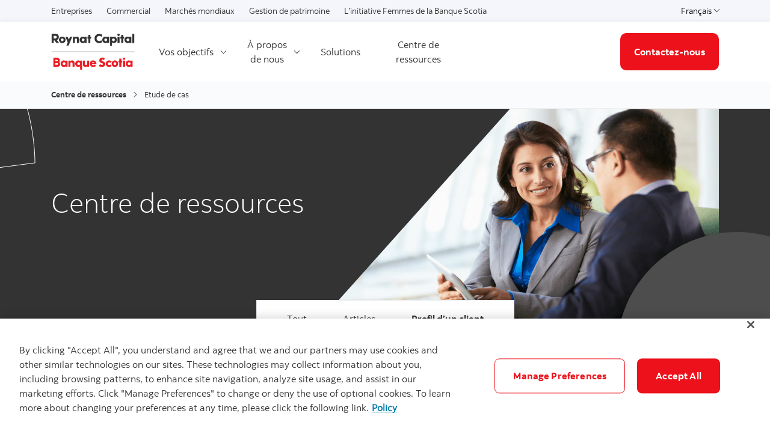

--- FILE ---
content_type: text/html; charset=UTF-8
request_url: https://www.roynat.com/ca/fr/centre-de-ressources/etude-de-cas.html
body_size: 10535
content:

<!DOCTYPE HTML>
<html lang="fr" data-locale="fr" data-env="production" data-wcmmode="publish" data-enable-c2c="false" data-page="etude-de-cas" data-site="roynat">

    <head>
    <meta charset="utf-8"/>
    <meta http-equiv="content-type" content="text/html; charset=utf-8"/>
    <meta name="viewport" content="width=device-width, initial-scale=1"/>
    <title>Études de cas - Centre de connaissances - Roynat Capital</title>
    <meta name="description" content="Accédez à des études de cas de Roynat Capital sur l&#39;acquisition d&#39;actifs, le rachat d&#39;entreprises par la direction, la croissance d&#39;entreprises et la monétisation du patrimoine."/>
    
    <meta name="robots" content="index,follow"/>
    <meta name="theme-color" content="#ED0722"/>
    <meta name="apple-mobile-web-app-capable" content="yes"/>

   
   <meta http-equiv="X-UA-Compatible" content="IE=edge"/>
    <!-- Open Graph -->
    
    
    <meta property="og:title" content="Études de cas - Centre de connaissances - Roynat Capital"/>
    <meta property="og:site_name"/>
    <meta property="og:description" content="Accédez à des études de cas de Roynat Capital sur l&#39;acquisition d&#39;actifs, le rachat d&#39;entreprises par la direction, la croissance d&#39;entreprises et la monétisation du patrimoine."/>
    <meta property="og:url" content="https://www.roynat.com/content/roynat/ca/ca/fr/centre-de-ressources/etude-de-cas.html"/>
    

    <meta name="twitter:card"/>
    <meta name="twitter:site"/>
    <meta name="twitter:title" content="Études de cas - Centre de connaissances - Roynat Capital"/>
    <meta name="twitter:description" content="Accédez à des études de cas de Roynat Capital sur l&#39;acquisition d&#39;actifs, le rachat d&#39;entreprises par la direction, la croissance d&#39;entreprises et la monétisation du patrimoine."/>
    <meta name="twitter:image:alt"/> 
    <meta name="twitter:image:width"/>
    <meta name="twitter:image:height"/>
    <meta name="twitter:image"/>
    
    <meta name="facebook-domain-verification"/>

    <!-- Load Cloud Services -->
<script defer="defer" type="text/javascript" src="https://rum.hlx.page/.rum/@adobe/helix-rum-js@%5E2/dist/rum-standalone.js" data-routing="env=prod,tier=publish,ams=The Bank of Nova Scotia (Enterprise)"></script>
<script src="//assets.adobedtm.com/27c34d6e7144/ab343b9b2fd6/launch-96ee7adab9b0.min.js" async></script>




    
<link rel="stylesheet" href="/etc.clientlibs/scotiabank/clientlibs/bns.vendor.min.ad4a118ca07e8b90eaeae5917efd1f97.css" type="text/css">
<link rel="stylesheet" href="/etc.clientlibs/scotiabank/clientlibs/bns.bundle.min.3a834cc03cc9ad2ad558912697b5bcb6.css" type="text/css">
<link rel="stylesheet" href="/etc.clientlibs/scotiabank/clientlibs/bns.template.min.4f377d12240d6ff18c520a1a54fc1792.css" type="text/css">




<!-- BNS libs -->

    
    















    
    
<link rel="stylesheet" href="/etc.clientlibs/scotiabank/clientlibs/bns.brand-nonretail.min.e61abc72d9f3cd7167c8a8c25a4002d6.css" type="text/css">





    
    
    
    <link rel="alternate" hreflang="fr-ca" href="https://www.roynat.com/ca/fr/centre-de-ressources/etude-de-cas.html"/>
    
    
    <link rel="canonical" href="https://www.roynat.com/ca/fr/centre-de-ressources/etude-de-cas.html"/>
    
    
        
    

    

    <link rel="icon" type="image/vnd.microsoft.icon" href="/content/dam/scotiabank/enterprise/images/logos/favicon.ico"/>
    <link rel="shortcut icon" type="image/vnd.microsoft.icon" href="/content/dam/scotiabank/enterprise/images/logos/favicon.ico"/>

    
    <bns-data json="{&#34;site&#34;:{&#34;brand&#34;:&#34;bns&#34;,&#34;name&#34;:&#34;Roynat&#34;,&#34;env&#34;:&#34;production&#34;,&#34;country&#34;:&#34;&#34;,&#34;language&#34;:&#34;fr&#34;,&#34;release&#34;:&#34;0&#34;,&#34;platform&#34;:&#34;aem&#34;},&#34;page&#34;:{&#34;section&#34;:&#34;French&#34;,&#34;category&#34;:&#34;Centre de ressources&#34;,&#34;subcat1&#34;:false,&#34;subcat2&#34;:false,&#34;title&#34;:&#34;Etude de cas&#34;,&#34;url&#34;:&#34;/content/roynat/ca/ca/fr/centre-de-ressources/etude-de-cas.html&#34;,&#34;template&#34;:&#34;blank-page&#34;,&#34;isProduct&#34;:false,&#34;dataPath&#34;:false},&#34;user&#34;:{&#34;segment&#34;:&#34;personal banking&#34;}}"></bns-data>
    

    

    

    


    
    <script>
        // This is required to initialize at least once per HTML page load
        window.appEventData = window.appEventData || [];
        window.appEventData.push({
            event: "datalayer.pageView",
            // Get the site specific data and send it to analytics via window.appEventData.push
            site: {
                "brand": "bns",
                "name": "Roynat",
                "platform": "aem",
                "platformType": "web",
                "language": "fr",
                "country": "",
                "env": "prod",
                "release": "2.0.0"
            },
            // Get the page specific data and send it to analytics via window.appEventData.push
            page: {
                "title": "Etude de cas",
                "url": "https://www.roynat.com/ca/fr/centre-de-ressources/etude-de-cas.html",
                "section": "French",
                "category": "Centre de ressources",
                "subCategory1": "Etude de cas",
                "subCategory2": "false",
                "isProduct": "false"
            }
        });
    </script>

    
    

    
</head>
    

<body class="blank-page undefined header--fixed-mobile" data-b2t>
    <a href="#main" id="skip" class="bns--skip " tabindex="0">Passer au contenu</a>
    <!-- #wrapper begins: -->
    <div id="wrapper">
        





        <div>
  




    
        
        
        <div class="newpar new section">

</div>

    
        
        
        <div class="par iparys_inherited">

    
    
    
    

</div>

    


</div>

<div>
  




    
        
        
        <div class="newpar new section">

</div>

    
        
        
        <div class="par iparys_inherited">

    
    
    
    
        
        
        <div class="brand3-header">



<header class="brand3">

  
  
    <div id="top-nav">
        <div class="container top-nav-items">
          <div class="left">
            
            
              <ul class="links">
                <li>
                  <a href="https://www.scotiabank.com/ca/fr/services-bancaires-aux-entreprises.html">Entreprises</a>
                </li>
              
                <li>
                  <a href="https://www.scotiabank.com/ca/fr/commercial-banking.html">Commercial</a>
                </li>
              
                <li>
                  <a href="https://www.gbm.scotiabank.com/fr.html">Marchés mondiaux</a>
                </li>
              
                <li>
                  <a href="https://globalwealth.scotiabank.com/fr/accueil.html">Gestion de patrimoine</a>
                </li>
              
                <li>
                  <a href="https://www.scotiabank.com/women-initiative/ca/fr.html">L’initiative Femmes de la Banque Scotia</a>
                </li>
              </ul>
            
          </div>
          <div class="right">
            
            <div class="language-toggle">
              <div class="dropdown">
                <button class="dropdown-toggle" href="#" id="languageDropdownMenuLink" data-toggle="dropdown" aria-haspopup="true" aria-expanded="false">
                    
                      
                        <span>Français</span>
                      
                    
                      
                    
                    <span class="sr-only">Select a language</span>
                    <span class="angle-down dark"></span>
                </button>
                <ul class="dropdown-menu" aria-labelledby="languageDropdownMenuLink">
                  <li>
                    <a class="dropdown-item" href="/ca/fr.html"><span>Français</span> <span class="sr-only">sélectionné</span> <span class="fas fa-check ml-1"></span></a>
                  </li>
                  
                
                  
                  <li>
                    <a class="dropdown-item" href="/ca/en.html">
                      <span>Anglais</span></a>
                  </li>
                </ul>
            </div>
            </div>
          </div>
        </div>
      </div>
    
    

  
    <div id="sticky">

        
    <div class="container header--items ">
        
            <div class="nav-icon" aria-haspopup="true" aria-expanded="false">
                <button id="nav-toggle" data-label-closed="Menu" data-label-open="Close menu" tabindex="0">
                    <span>
                        <span id="hidden-nav-text" class="sr-only">Menu</span>
                    </span>
                </button>
            </div>
        
        <div class="logo">
            <a href="/ca/fr.html" alt="">
                
                    <img class="desktop" src="/content/dam/scotiabank/roynat/images/logos/RoynatCapital_F_Stack_HEX.png" alt="Roynat | Banque Scotia" data-img-id="header"/>
                
                    <img class="tablet" src="/content/dam/scotiabank/roynat/images/logos/Chevron_Red.svg" alt="Roynat | Banque Scotia" data-img-id="header"/>
                
                    <img class="mobile" src="/content/dam/scotiabank/roynat/images/logos/Chevron_Red.svg" alt="Roynat | Banque Scotia" data-img-id="header"/>
                
            </a>
            
            
            
        </div>
        <div class="links layout-left">
            <nav class="desktop">
                <ul class="main-nav-items">
                    
                        
                        
                            <li id="d0487ec2-43af-1a97-beea-4d6e81906a31" class="main-nav-item">
                                <a class="dropdown-toggle" id="d0487ec2-43af-1a97-beea-4d6e81906a31-dropdown" href="#" data-toggle="dropdown" aria-haspopup="true" aria-expanded="false" data-offset-enabled="false" data-offset="0,12">
                                    Vos objectifs
                                    <span class="angle-down dark"></span>
                                </a>
                                <ul class="dropdown-menu" id="d0487ec2-43af-1a97-beea-4d6e81906a31-ul" aria-labelledby="d0487ec2-43af-1a97-beea-4d6e81906a31-dropdown">
                                    

                                    
                                        <li>
                                            <a href="/ca/fr/a-propos-de-nos-services.html">
                                                À propos de nos services
                                            </a>
                                            
                                            
                                            
                                        </li>

                                        
                                    
                                        <li>
                                            <a href="/ca/fr/a-propos-de-nos-services/rachats-dentreprises.html">
                                                Rachats d’entreprises
                                            </a>
                                            
                                            
                                            
                                        </li>

                                        
                                    
                                        <li>
                                            <a href="/ca/fr/a-propos-de-nos-services/croissance.html">
                                                Croissance
                                            </a>
                                            
                                            
                                            
                                        </li>

                                        
                                    
                                        <li>
                                            <a href="/ca/fr/a-propos-de-nos-services/acquisition-dactifs.html">
                                                Acquisition d’actifs
                                            </a>
                                            
                                            
                                            
                                        </li>

                                        
                                    
                                        <li>
                                            <a href="/ca/fr/a-propos-de-nos-services/monetisation-du-patrimoine.html">
                                                Monétisation du patrimoine
                                            </a>
                                            
                                            
                                            
                                        </li>

                                        
                                    
                                </ul>
                            </li>
                        
                    
                        
                        
                            <li id="ea8a8c1f-f625-53ba-63d7-e294ba65e251" class="main-nav-item">
                                <a class="dropdown-toggle" id="ea8a8c1f-f625-53ba-63d7-e294ba65e251-dropdown" href="#" data-toggle="dropdown" aria-haspopup="true" aria-expanded="false" data-offset-enabled="false" data-offset="0,12">
                                    À propos <br /> de nous
                                    <span class="angle-down dark"></span>
                                </a>
                                <ul class="dropdown-menu" id="ea8a8c1f-f625-53ba-63d7-e294ba65e251-ul" aria-labelledby="ea8a8c1f-f625-53ba-63d7-e294ba65e251-dropdown">
                                    <li id="ea8a8c1f-f625-53ba-63d7-e294ba65e251-go-to" class="go-to-main">
                                        <a href="/ca/fr/a-propos-de-nous.html">
                                            À propos <br /> de nous
                                        </a>
                                        
                                        
                                        
                                    </li>

                                    
                                        <li>
                                            <a href="/ca/fr/a-propos-de-nous/financement-pour-entreprises.html">
                                                Prêts aux entreprises
                                            </a>
                                            
                                            
                                            
                                        </li>

                                        
                                    
                                        <li>
                                            <a href="/ca/fr/a-propos-de-nous/services-bancaires-technologie-et-innovation.html">
                                                Technologie et innovation, Services Bancaires
                                            </a>
                                            
                                            
                                            
                                        </li>

                                        
                                    
                                        <li>
                                            <a href="/ca/fr/a-propos-de-nous/partenaires-d-investissement.html">
                                                Partenaires d’investissement Roynat
                                            </a>
                                            
                                            
                                            
                                        </li>

                                        
                                    
                                </ul>
                            </li>
                        
                    
                        
                            <li id="50423853-bee5-78e2-80f8-7580c634b363" class="main-nav-item">
                                <a href="/ca/fr/solutions.html">
                                    Solutions
                                </a>
                                
                                
                                
                            </li>
                            
                        
                        
                    
                        
                            <li id="b42b48ed-55d9-e112-9dcb-105c5f3e2b4f" class="main-nav-item">
                                <a href="/ca/fr/centre-de-ressources.html">
                                    Centre de ressources
                                </a>
                                
                                
                                
                            </li>
                            
                        
                        
                    
                </ul>
            </nav>
            
            
            <div class="header--cta  no--dropdown ">
                
    
    
    
    <a href="/ca/fr/contactez-nous.html" id="9be9d964-2978-cd39-4ed2-56ee56be1b97" class="button cta bg--brand-red" data-digital-analytics-track="Page Top" data-digital-analytics-detail="Contact us">
        Contactez-nous
    </a>
    
    
    


                
                    <div class="cta--mobile--no--dropdown">
                        
    
    
    
    <a href="/ca/fr/contactez-nous.html" id="9be9d964-2978-cd39-4ed2-56ee56be1b97-mobile" class="button cta bg--brand-red" data-digital-analytics-track="Page Top" data-digital-analytics-detail="Contact us">
        Contactez-nous
    </a>
    
    
    


                    </div>
                
                
            </div>
        </div>
    </div>


        
    <nav id="mobile-nav" class="mobile-nav " aria-hidden="true" aria-labelledby="nav-icon">
        
        
        <ul class="show main-nav-items" data-level="1">
            
                

                
                    <li id="d0487ec2-43af-1a97-beea-4d6e81906a31-mobile-nav-item" class="main-nav-item">
                        <a class="toggle-submenu" href="#" id="d0487ec2-43af-1a97-beea-4d6e81906a31-mobile-nav-item-dd" data-toggle="d0487ec2-43af-1a97-beea-4d6e81906a31-mobile-nav-item-dd">
                            Vos objectifs
                            <span class="angle-right dark"></span>
                        </a>

                        <ul class="main-nav-subitems" aria-labelledby="d0487ec2-43af-1a97-beea-4d6e81906a31-mobile-nav-item-dd" data-level="2">
                            <li class="back toggle-submenu">
                                <a href="#" data-toggle="d0487ec2-43af-1a97-beea-4d6e81906a31-mobile-nav-item-dd">
                                    <span class="angle-left dark"></span>
                                    Retour
                                </a>
                            </li>
                            
                            
                                <li>
                                    
                                        
                                        <a href="/ca/fr/a-propos-de-nos-services.html">À propos de nos services</a>
                                    
                                    
                                    
                                    
                                </li>

                                
                            
                                <li>
                                    
                                        
                                        <a href="/ca/fr/a-propos-de-nos-services/rachats-dentreprises.html">Rachats d’entreprises</a>
                                    
                                    
                                    
                                    
                                </li>

                                
                            
                                <li>
                                    
                                        
                                        <a href="/ca/fr/a-propos-de-nos-services/croissance.html">Croissance</a>
                                    
                                    
                                    
                                    
                                </li>

                                
                            
                                <li>
                                    
                                        
                                        <a href="/ca/fr/a-propos-de-nos-services/acquisition-dactifs.html">Acquisition d’actifs</a>
                                    
                                    
                                    
                                    
                                </li>

                                
                            
                                <li>
                                    
                                        
                                        <a href="/ca/fr/a-propos-de-nos-services/monetisation-du-patrimoine.html">Monétisation du patrimoine</a>
                                    
                                    
                                    
                                    
                                </li>

                                
                            
                        </ul>
                    </li>
                
            
                

                
                    <li id="ea8a8c1f-f625-53ba-63d7-e294ba65e251-mobile-nav-item" class="main-nav-item">
                        <a class="toggle-submenu" href="#" id="ea8a8c1f-f625-53ba-63d7-e294ba65e251-mobile-nav-item-dd" data-toggle="ea8a8c1f-f625-53ba-63d7-e294ba65e251-mobile-nav-item-dd">
                            À propos <br /> de nous
                            <span class="angle-right dark"></span>
                        </a>

                        <ul class="main-nav-subitems" aria-labelledby="ea8a8c1f-f625-53ba-63d7-e294ba65e251-mobile-nav-item-dd" data-level="2">
                            <li class="back toggle-submenu">
                                <a href="#" data-toggle="ea8a8c1f-f625-53ba-63d7-e294ba65e251-mobile-nav-item-dd">
                                    <span class="angle-left dark"></span>
                                    Retour
                                </a>
                            </li>
                            <li id="ea8a8c1f-f625-53ba-63d7-e294ba65e251-mobile-nav-item-go-to" class="go-to-main">
                                
                                    
                                    <a href="/ca/fr/a-propos-de-nous.html">À propos <br /> de nous</a>
                                
                                
                                
                                
                            </li>
                            
                                <li>
                                    
                                        
                                        <a href="/ca/fr/a-propos-de-nous/financement-pour-entreprises.html">Prêts aux entreprises</a>
                                    
                                    
                                    
                                    
                                </li>

                                
                            
                                <li>
                                    
                                        
                                        <a href="/ca/fr/a-propos-de-nous/services-bancaires-technologie-et-innovation.html">Technologie et innovation, Services Bancaires</a>
                                    
                                    
                                    
                                    
                                </li>

                                
                            
                                <li>
                                    
                                        
                                        <a href="/ca/fr/a-propos-de-nous/partenaires-d-investissement.html">Partenaires d’investissement Roynat</a>
                                    
                                    
                                    
                                    
                                </li>

                                
                            
                        </ul>
                    </li>
                
            
                
                    <li id="50423853-bee5-78e2-80f8-7580c634b363-mobile-nav-item" class="main-nav-item">
                        
                            
                            <a href="/ca/fr/solutions.html">Solutions</a>
                        
                        
                        
                        
                    </li>
                    
                

                
            
                
                    <li id="b42b48ed-55d9-e112-9dcb-105c5f3e2b4f-mobile-nav-item" class="main-nav-item">
                        
                            
                            <a href="/ca/fr/centre-de-ressources.html">Centre de ressources</a>
                        
                        
                        
                        
                    </li>
                    
                

                
            
            
        </ul>
    </nav>

      
    </div>


  
    <div id="brand3HeaderSiteDropdown" class="site-dropdowns  multi-select" aria-hidden="true">
        <div class="site-dropdown">
            <label class="sr-only" for="02290300-0836-d8d5-e266-bb6ffcc5da1c">Sélectionner une option</label>
            <select>
                
                    
                    <option value="https://www.scotiabank.com/ca/fr/services-bancaires-aux-entreprises.html">Entreprises</option>
                
                    
                    <option value="https://www.scotiabank.com/ca/fr/commercial-banking.html">Commercial</option>
                
                    
                    <option value="https://www.gbm.scotiabank.com/fr.html">Marchés mondiaux</option>
                
                    
                    <option value="https://globalwealth.scotiabank.com/fr/accueil.html">Gestion de patrimoine</option>
                
                    
                    <option value="https://www.scotiabank.com/women-initiative/ca/fr.html">L’initiative Femmes de la Banque Scotia</option>
                
                
            </select>
            <span class="angle-down dark"></span>
        </div>
        <div class="site-dropdown">
            <label class="sr-only" for="46a7bad8-70ca-22c4-cdb4-57f40a355901-mobile">Choisir une langue</label>
            <select id="46a7bad8-70ca-22c4-cdb4-57f40a355901-mobile" class="language-toggle--select">               
                <option selected value="/ca/fr.html">Français</option>
                
                           
                
                <option value="/ca/en.html">Anglais</option>
            </select>
            <span class="angle-down dark"></span>
        </div>
    </div>


</header>



    
<link rel="stylesheet" href="/etc.clientlibs/scotiabank/clientlibs/bns.font.min.c7952ad0d2b618b61c5810d66fd33250.css" type="text/css">




    
<script src="/etc.clientlibs/scotiabank/clientlibs/bns.vendor/dom-purify.min.04300ff8509c54c0cae83a87ccbb55a7.js"></script>
<script src="/etc.clientlibs/scotiabank/clientlibs/bns.search.min.2355b4cf260fb934aeec2e66890846d3.js"></script>




    
<link rel="stylesheet" href="/etc.clientlibs/scotiabank/clientlibs/bns.search.min.84a4509ca0566dbce18ff7b32c7780a9.css" type="text/css">





    
<script src="/etc.clientlibs/scotiabank/clientlibs/bns.vendor/react.production.min.61699b70cf57abe63fdf5f4007d36ec1.js"></script>
<script src="/etc.clientlibs/scotiabank/clientlibs/bns.vendor/react-dom.production.min.23bfe7e99565ee8f34afd63c06f4c24b.js"></script>




    
<link rel="stylesheet" href="/etc.clientlibs/scotiabank/clientlibs/bns.trending-search.min.fad970f052050bd1ea16f878dce846d7.css" type="text/css">
<script src="/etc.clientlibs/scotiabank/clientlibs/bns.trending-search.min.d3de04e3d41bd6daeb606bc8139033d6.js"></script>


</div>

    

</div>

    


</div>
        
        
<main id="main" role="main" class="brand3">
    <!-- Breadcrumbs -->
    
        <div class="breadcrumb-wrapper inline-display">
            <div class="container">
                




  <nav aria-label="Breadcrumb">
    <ol class="breadcrumb">
        <li class="breadcrumb-item"><a href="/ca/fr/centre-de-ressources.html">Centre de ressources</a></li>
        
    
        
        <li class="breadcrumb-item active">Etude de cas</li>
    </ol>
  </nav> 




            </div>
        </div>
    
    




    
    
    <div class="experience-fragment experiencefragment">

    
    




<div class="aem-Grid aem-Grid--12 aem-Grid--default--12 ">
    
    <div class="nonretail-hero aem-GridColumn aem-GridColumn--default--12"><div class="nonretail-hero-container dark-grey dark-bg" style="height:350px">
  

  <div class="container">

    <!-- Image Desktop Shapes -->
    <div class="decorative-shapes d-none d-lg-flex wedge">

      

      

      

      
    <svg aria-hidden="true" focusable="false" width="256px" height="124px" viewBox="0 0 256 124" version="1.1" xmlns="http://www.w3.org/2000/svg" xmlns:xlink="http://www.w3.org/1999/xlink">
        <!-- Generator: Sketch 63.1 (92452) - https://sketch.com -->
        <title>ElbowPastaCropped_Outline</title>
        <desc>Created with Sketch.</desc>
        <g id="v1" stroke="none" stroke-width="1" fill="none" fill-rule="evenodd">
            <g id="Artboard" transform="translate(-1077.000000, -409.000000)" stroke="#FFF">
                <path d="M1331.73102,503.967495 L1117.04758,532.15088 C1111.38688,490.47918 1098.52341,449.15009 1077.84601,409.99902 L1317.93167,409.998719 C1326.70255,440.964555 1331.23053,472.548302 1331.73102,503.967495 Z" id="ElbowPasta"></path>
            </g>
        </g>
    </svg>


      
    <svg aria-hidden="true" focusable="false" width="400px" height="200px" style="transform: translateX(50%) translateY(55px);" viewBox="0 0 400 200" version="1.1" xmlns="http://www.w3.org/2000/svg" xmlns:xlink="http://www.w3.org/1999/xlink">
        <!-- Generator: Sketch 63.1 (92452) - https://sketch.com -->
        <title>HalfCircleUncropped_Full</title>
        <desc>Created with Sketch.</desc>
        <g id="v1" stroke="none" stroke-width="1" fill="none" fill-rule="evenodd">
            <g id="Artboard" transform="translate(-1796.000000, -1661.000000)" fill="#000000" class="fill dark-grey dark-bg">
                <path d="M1896.5983,1961 C2006.84291,1960.30345 2096,1871.04729 2096,1761.00514 C2096,1650.76765 2006.51797,1561.37269 1896,1561 L1896.5983,1761.00514 L1896.5983,1961 Z" id="HalfCircle" transform="translate(1996.000000, 1761.000000) rotate(-90.000000) translate(-1996.000000, -1761.000000) "></path>
            </g>
        </g>
    </svg>

    </div>

    <!-- No-Image Desktop Shapes -->
    
      
    <!-- No-Image Tablet Shapes -->
    
    
    <div class="row content-row">
      <div class="col-md-2 d-lg-none d-xl-none"></div>
      <div class="col-lg-6 col-md-8 col-xs-12 content-container use-img">
        <h1>Centre de ressources</h1>

        <div class="button-container">
          
          




    
    
    <div class="spacer-wrapper"><div class="spacer"></div></div>



        </div>
      </div>
      <div class="col-lg-6"></div>
      <div class="col-md-2 d-lg-none d-xl-none"></div>
    </div>

    

    <div class="row image-row hide-md hide-xs hide-sm">
      <div class="col-lg-12 col-md-12 col-xs-12 image-wrapper">
        <div class="layering-struc">
          <div class="mask  wedge">
            <div class="fill-space dark-grey dark-bg"></div>
            

    <svg aria-hidden="true" focusable="false" height="430px" viewBox="0 0 851 500" version="1.1" xmlns="http://www.w3.org/2000/svg" xmlns:xlink="http://www.w3.org/1999/xlink">
        <!-- Generator: Sketch 63.1 (92452) - https://sketch.com -->
        <title>Artboard</title>
        <desc>Created with Sketch.</desc>
        <g id="Artboard" stroke="none" stroke-width="0" fill="none" fill-rule="evenodd">
            <g id="Group-Copy" class="mask dark-grey dark-bg" fill="#000000">
                <path d="M0,0 L447.268759,0 L0,500 L0,0 Z" id="Combined-Shape"></path>
            </g>
        </g>
    </svg>
    

          </div>
          <img loading="lazy" src="/content/dam/scotiabank/commercial-banking/english/KnowledgeCentre_Hero.png" alt="&#34; &#34;" height="430px"/>
        </div>
      </div>
    </div>
    
  </div>

  
  
    
<link rel="stylesheet" href="/etc.clientlibs/scotiabank/clientlibs/bns.nonretail-hero.min.37897b0720c33133006f3e1344226bbf.css" type="text/css">



  
    
<script src="/etc.clientlibs/scotiabank/clientlibs/bns.nonretail-hero.min.64cf33611f7613a72b0a5d8be3f6e59e.js"></script>



  
</div></div>
<div class="navigation parsys aem-GridColumn aem-GridColumn--default--12"><div class="navigation-wp  lg-transparent lg-dark-bg ">
    <nav role="navigation" class="navigation-bar">
        
        <ul class="hide nav-bar ">
                
                
                <li class="nav-item">
                    
                    
                        <a class="navigation-bar-item item" href="/ca/fr/centre-de-ressources.html">Tout</a>
                    
                </li>
            
                
                
                <li class="nav-item">
                    
                    
                        <a class="navigation-bar-item item" href="/ca/fr/centre-de-ressources/articles.html">Articles</a>
                    
                </li>
            
                
                
                <li class="nav-item">
                    
                        <div tabindex="0" class="selected item">Profil d’un client</div>
                    
                    
                </li>
            </ul>

            <div class="dropdown">
                <label class="sr-only" for="navigation-id">Navigation Links</label>
                <select id="navigation-id">
                    
                    <option value="/content/roynat/ca/ca/fr/centre-de-ressources.html">Tout</option>
                
                    
                    <option value="/content/roynat/ca/ca/fr/centre-de-ressources/articles.html">Articles</option>
                
                    
                    <option value="/content/roynat/ca/ca/fr/centre-de-ressources/etude-de-cas.html" selected="selected">Profil d’un client</option>
                </select>
            </div>
        
        
    
<link rel="stylesheet" href="/etc.clientlibs/scotiabank/clientlibs/bns.navigation.min.bc21f4aca4bc7bf5742be3d2f365e555.css" type="text/css">



        
    
<script src="/etc.clientlibs/scotiabank/clientlibs/bns.navigation.min.a70d48c32db9a78d05d32a6272f05dee.js"></script>



    </nav>
</div></div>

    
</div>

</div>


    
    
    <div class="section-container">


<div class="bns--section  ">

	
	

	
	

	<div class="section--container">

		
		

		
		<div class="section--content">
			




    
    
    <div class="spacer-wrapper"><div class="spacer"></div></div>


    
    
    <div class="generic-filter col"><div class="not-inside-card-container">
  <div>

    

    

    
    
    
      <div class="fusion generic-filter" data-filter-type="tag">
        
        
        
  
  
  
  
  
    <div class="card-container content-container">
        <div id="card-list" class="row transition-group media_card" data-auto-init="false">
            
                <div class="col-xl-4 col-lg-4 col-md-6 col-sm-12 c--container">
                    <article class="bns--card card--text c--shadow ">
                        
  <div style="background-image:url(\2f content\2f dam\2fscotiabank\2froynat\2fimages\2f 2861602.jpg); background-size:cover;" class="c--media">
    
  </div>

  <div class="c--body">
    <div class="card-text">
      <a href="/ca/fr/centre-de-ressources/publication.etude-de-cas.croissance.faites-preuve-daudace-de-courage-et-dauthenticite.html">
        « Faites preuve d’audace, de courage et d’authenticité »
      </a>
    </div>
    
    
    
    
    <p class="c--description">La fondatrice de Virtual Gurus encourage les femmes à croire en leur potentiel.</p>
    <div class="c--category">
    	
    		Profil d’un client, 
    	
    		Croissance
      
    </div>
    <div class="c--date">8 mars 2023</div>
    

    <div class="cta-arrow-wp">
      <img class="cta-arrow" alt="" src="[data-uri]"/>
    </div>
    
  </div>

                    </article>
                </div>
            
                <div class="col-xl-4 col-lg-4 col-md-6 col-sm-12 c--container">
                    <article class="bns--card card--text c--shadow ">
                        
  <div style="background-image:url(\2f content\2f dam\2fscotiabank\2f corporate\2fnews\2f assets\2fVeggies.jpg); background-size:cover;" class="c--media">
    
  </div>

  <div class="c--body">
    <div class="card-text">
      <a href="/ca/fr/centre-de-ressources/publication.etude-de-cas.croissance.2022-06-st-johns-packaging-preteur-innovant-roynat-capital.html" target="_blank">
        Comment une relation de 60 ans a aidé une entreprise canadienne à prospérer
      </a>
    </div>
    
    
    
    
    <p class="c--description">L'entreprise québécoise Emballage St-Jean est un exemple du type de succès que le prêteur novateur Roynat Capital a suscité au cours des 60 dernières années</p>
    <div class="c--category">
    	
    		Profil d’un client, 
    	
    		Croissance
      
    </div>
    <div class="c--date">15 juin 2022</div>
    

    <div class="cta-arrow-wp">
      <img class="cta-arrow" alt="" src="[data-uri]"/>
    </div>
    
  </div>

                    </article>
                </div>
            
                <div class="col-xl-4 col-lg-4 col-md-6 col-sm-12 c--container">
                    <article class="bns--card card--text c--shadow ">
                        
  <div style="background-image:url(\2f content\2f dam\2fscotiabank\2f canada\2f common\2fimagery\2f Digital_Token_564030760.jpg); background-size:cover;" class="c--media">
    
  </div>

  <div class="c--body">
    <div class="card-text">
      <a href="/ca/fr/centre-de-ressources/publication.etude-de-cas.rachats-dentreprises.acquisition-dune-autre-entreprise.html">
        Acquisition d'une autre entreprise
      </a>
    </div>
    
    
    
    
    <p class="c--description">Plusieurs scénarios de financement pour une flexibilité maximum. Préparation du terrain pour la croissance future.</p>
    <div class="c--category">
    	
    		Profil d’un client, 
    	
    		Rachats d&#39;entreprises
      
    </div>
    <div class="c--date">25 juin 2021</div>
    

    <div class="cta-arrow-wp">
      <img class="cta-arrow" alt="" src="[data-uri]"/>
    </div>
    
  </div>

                    </article>
                </div>
            
                <div class="col-xl-4 col-lg-4 col-md-6 col-sm-12 c--container">
                    <article class="bns--card card--text c--shadow ">
                        
  <div style="background-image:url(\2f content\2f dam\2fscotiabank\2f commercial-banking\2f english\2fRealEstate_Hero.png); background-size:cover;" class="c--media">
    
  </div>

  <div class="c--body">
    <div class="card-text">
      <a href="/ca/fr/centre-de-ressources/publication.etude-de-cas.acquisition-dactifs.immobilier.html">
        Immobilier
      </a>
    </div>
    
    
    
    
    <p class="c--description">Le financement structuré par Roynat exigeait un investissement inférieur à 10 % du coût total du terrain, de la construction et des améliorations locatives.</p>
    <div class="c--category">
    	
    		Profil d’un client, 
    	
    		Acquisition d’actifs
      
    </div>
    <div class="c--date">24 juin 2021</div>
    

    <div class="cta-arrow-wp">
      <img class="cta-arrow" alt="" src="[data-uri]"/>
    </div>
    
  </div>

                    </article>
                </div>
            
                <div class="col-xl-4 col-lg-4 col-md-6 col-sm-12 c--container">
                    <article class="bns--card card--text c--shadow ">
                        
  <div style="background-image:url(\2f content\2f dam\2fscotiabank\2froynat\2fimages\2f Expansion1.jpg); background-size:cover;" class="c--media">
    
  </div>

  <div class="c--body">
    <div class="card-text">
      <a href="/ca/fr/centre-de-ressources/publication.etude-de-cas.croissance.expansion.html">
        Expansion
      </a>
    </div>
    
    
    
    
    <p class="c--description">Préparez votre croissance future. Optimisation des actifs existants pour minimiser les coûts de financement.</p>
    <div class="c--category">
    	
    		Profil d’un client, 
    	
    		Croissance
      
    </div>
    <div class="c--date">15 juin 2021</div>
    

    <div class="cta-arrow-wp">
      <img class="cta-arrow" alt="" src="[data-uri]"/>
    </div>
    
  </div>

                    </article>
                </div>
            
                <div class="col-xl-4 col-lg-4 col-md-6 col-sm-12 c--container">
                    <article class="bns--card card--text c--shadow ">
                        
  <div style="background-image:url(\2f content\2f dam\2fscotiabank\2froynat\2fimages\2f Equipment1.jpg); background-size:cover;" class="c--media">
    
  </div>

  <div class="c--body">
    <div class="card-text">
      <a href="/ca/fr/centre-de-ressources/publication.etude-de-cas.acquisition-dactifs.equipement.html">
        Équipement
      </a>
    </div>
    
    
    
    
    <p class="c--description">Mise de fonds minimum pour préserver le fonds de roulement. Versements fixes et niveaux d'emprunt variables.</p>
    <div class="c--category">
    	
    		Profil d’un client, 
    	
    		Acquisition d’actifs
      
    </div>
    <div class="c--date">1 juin 2021</div>
    

    <div class="cta-arrow-wp">
      <img class="cta-arrow" alt="" src="[data-uri]"/>
    </div>
    
  </div>

                    </article>
                </div>
            
        </div>      
    </div>
    <div class="generic-filter-view-more">
        <button data-filter-button="loadMore" type="button" class="multilevel-filter-loadmore-button" aria-label="Plus de résultats">
            Plus de résultats
            <img class='angle-down' src='[data-uri]' alt=''/></img>
        </button>
    </div>
    


      </div>    
      <bns-card data-card-type="media_card" data-card-image-display="cover" data-card-arrow-color="red" data-bns-authorInstance="false" data-bns-card-shadow="true" data-bns-folder-path="/ca/fr/centre-de-ressources/etude-de-cas/jcr:content/main-par/section_container_co/section-container-par/generic_filter" data-bns-column-count="col-xl-4 col-lg-4 col-md-6 col-sm-12" data-bns-initial-card-amount="6" data-bns-hide-load-more-button="false" data-bns-load-more-button-text="Plus de résultats" data-bns-content-loading-ux="load_more_button"/>
    
    
    
    
<link rel="stylesheet" href="/etc.clientlibs/scotiabank/clientlibs/bns.animation.min.78c85b5ee56a711d29c728c45674bccf.css" type="text/css">
<link rel="stylesheet" href="/etc.clientlibs/scotiabank/clientlibs/bns.generic-filter.min.b4bc967c4cfc52e2b6214763423ce683.css" type="text/css">



    
    
<script src="/etc.clientlibs/scotiabank/clientlibs/bns.animation.min.4a7f4954c037caaefc8ae0214b9a5822.js"></script>
<script src="/etc.clientlibs/scotiabank/clientlibs/bns.generic-filter.min.f4eb553b03f9a7efdb940806a92ccc41.js"></script>



  </div>
</div></div>



		</div>
	</div>

	
	

</div></div>



</main>
        <div id="search-result" role="main" class="bns--search-result" data-search-not-found="Aucun resultat ne correspond a votre recherche." data-search-ques="Vouliez-vous dire:" data-search-results="Résultats de recherche pour :" data-search-dis-label="Visualisation {s} à {e} de {t}" data-search-dis-page="Affichage de la page 1 de {t}" data-search-go-to-first-page="Aller à la première page" data-search-go-to-previous-page="Aller à la page précédente" data-search-go-to-next-page="Aller à la page suivante" data-search-go-to-last-page="Aller à la dernière page" data-search-page="Page">

    <div class="sr--summary">
        <div class="s--term">
            <div class="container">
                <p></p>
            </div>
        </div>
        <div class="container">
            <p class="s--pagination"></p>
        </div>
    </div>

    <div class="container">
        <div class="sr--items"></div>
        <ul class="sr--pagination"></ul>
    </div>

</div>
        <div>
    
    <div><footer id="footer" class="bns--footer" role="contentinfo">
        <div class="f--top">
            <div class="container">
                
                    <div class="bns--card card--text">
                        <div class="c--body">
                            <span class="c--icon icon-Icon_Phone"></span>
                            <h2 class="c--title">Communiquez avec nous</h2>
                            <p class="c--text">Contactez notre équipe</p>

                            <a href="/ca/fr/contactez-nous.html" class="c--link card-text " target="_self">
                               <span class="card--cta-text">Contactez-nous</span>
                               <span class="sr-only"></span>
                               
                            </a>         
                         </div>
                    </div>
                
                    <div class="bns--card card--text">
                        <div class="c--body">
                            <span class="c--icon icon-Icon_Question1"></span>
                            <h2 class="c--title">Qui nous sommes</h2>
                            <p class="c--text">Faites la connaissance de Roynat </p>

                            <a href="/ca/fr/a-propos-de-nous.html" class="c--link card-text " target="_self">
                               <span class="card--cta-text">Détails</span>
                               <span class="sr-only"></span>
                               
                            </a>         
                         </div>
                    </div>
                
    
                <div class="bns--card card--text">
                    <div class="c--body">
                        <p class="f--social">
                            <a target="_blank" rel=" no referer, no opener" href="https://www.linkedin.com/company/roynat-capital/" aria-label="LinkedIn"><span class="fab fa-linkedin"></span></a>
                        </p>
                    </div>
                </div>
               
                
                
            </div>
        </div>
        <div class="f--legal">
            <div class="container">
                <div class="legal-text">
                    





                    
                </div>
            </div>
        </div>
        <div class="f--middle">
            <div class="container">
                <ul class="f--links">
                    
                        <li>
                            <a href="https://www.scotiabank.com/ca/fr/securite.html">Sécurité et fraude</a>
                        </li>
                    
                        <li>
                            <a href="/ca/fr/affaires-juridiques-confidentialite.html">Confidentialité</a>
                        </li>
                    
                        <li>
                            <a href="https://www.scotiabank.com/ca/fr/qui-nous-sommes/contactez-nous/notes-juridiques-banque-scotia/notes-juridiques-banque-scotia.html">Notes juridiques </a>
                        </li>
                    
                        <li>
                            <a href="/ca/fr/commercial-banking/plaintes.html">Plaintes</a>
                        </li>
                    
                        <li>
                            <a href="https://www.scotiabank.com/ca/fr/qui-nous-sommes/accessibilite.html">Accessibilité</a>
                        </li>
                    
                    
                    
                        <li>
                            <button onclick="Optanon.ToggleInfoDisplay()">Paramètres des témoins</button>
                        </li>
                    
                </ul>
            </div>
        </div>
        <div class="f--bottom">
            <div class="container">
                
                <div class="f--copyright">
                    © Scotiabank.com All Rights Reserved
                    
                </div>
            </div>
        </div>
    </footer></div>
</div>
        
    </div><!-- / #wrapper ends; -->

    


    




    
<script src="/etc.clientlibs/scotiabank/clientlibs/bns.vendor/jquery.min.e031fa82b2979f48bf6732711e178510.js"></script>
<script src="/etc.clientlibs/scotiabank/clientlibs/bns.vendor/bootstrap.min.6a34a2db6f8ff96f3d9ec3049b5e59c8.js"></script>
<script src="/etc.clientlibs/scotiabank/clientlibs/bns.vendor/misc.min.9fd985b96947f56c2d3d00f7c93bddc2.js"></script>
<script src="/etc.clientlibs/scotiabank/clientlibs/bns.vendor/moment.min.d458b68730a7330653700489333a7837.js"></script>
<script src="/etc.clientlibs/scotiabank/clientlibs/bns.vendor/accounting.min.24a82d9d7ad238c45209372f58b65b33.js"></script>
<script src="/etc.clientlibs/scotiabank/clientlibs/bns.vendor/axios.min.3cb66533318a9a23ec1c17446cdb0410.js"></script>
<script src="/etc.clientlibs/scotiabank/clientlibs/bns.dynamic-tokens.min.f4f3976b7984162edbc639c9e0298e27.js"></script>
<script src="/etc.clientlibs/scotiabank/clientlibs/bns.bundle.min.2c2278feae99c5a4d687b6bda645e228.js"></script>
<script src="/etc.clientlibs/scotiabank/clientlibs/bns.template.min.7d2e851cad79a1ebe77648098e095bfb.js"></script>




<!-- Init Cloud Services -->
<script></script>

    <!-- Include old react component clienlib (bns.bundle.react) at the bottom if there is an old react component on the page -->




    

    
        
    

</body>

    
    

    </html>


--- FILE ---
content_type: text/css
request_url: https://www.roynat.com/etc.clientlibs/scotiabank/clientlibs/bns.template.min.4f377d12240d6ff18c520a1a54fc1792.css
body_size: 33035
content:
@font-face{font-display:swap;font-family:"FontAwesome 6 free";src:url("//netdna.bootstrapcdn.com/font-awesome/4.3.0/fonts/fontawesome-webfont.eot?v=4.3.0");src:url("//netdna.bootstrapcdn.com/font-awesome/4.3.0/fonts/fontawesome-webfont.eot?#iefix&v=4.3.0") format("embedded-opentype"),url("//netdna.bootstrapcdn.com/font-awesome/4.3.0/fonts/fontawesome-webfont.woff2?v=4.3.0") format("woff2"),url("//netdna.bootstrapcdn.com/font-awesome/4.3.0/fonts/fontawesome-webfont.woff?v=4.3.0") format("woff"),url("//netdna.bootstrapcdn.com/font-awesome/4.3.0/fonts/fontawesome-webfont.ttf?v=4.3.0") format("truetype"),url("//netdna.bootstrapcdn.com/font-awesome/4.3.0/fonts/fontawesome-webfont.svg?v=4.3.0#fontawesomeregular") format("svg");font-weight:normal;font-style:normal}
.bns_button{font-family:"Scotiabank-Bold","Frutiger-Bold",sans-serif;padding:18px 30px;width:-webkit-fit-content;width:-moz-fit-content;width:fit-content;font-size:16px;display:inline-block;line-height:20px;text-align:center;border:0}
@media(max-width:767px){.bns_button{font-size:15px}
}
.bns_button [class^=icon-],.bns_button [class*=" icon-"]{font-family:"icomoon" !important;font-weight:bold;position:relative;text-transform:none;display:inline-block;height:20px;top:2px;width:auto}
.bns_button [class^=icon-].left,.bns_button [class*=" icon-"].left{margin:0 8px 0 0}
.bns_button [class^=icon-].right,.bns_button [class*=" icon-"].right{margin:0 0 0 8px}
.bns_button .text.hasIcon{position:relative;top:-2px}
.bns_button.pill-button{border-radius:999px}
.bns_button.rectangle-button{border-radius:5px}
.bns_button.social-icon::before{font-family:"Font Awesome 6 Brands";margin-right:8px}
.bns_button.social-icon.facebook::before{content:""}
.bns_button.social-icon.twitter::before{content:""}
.bns_button.social-icon.instagram::before{content:""}
.bns_button.social-icon.youtube::before{content:""}
.bns_button.social-icon.linkedin::before{content:""}
.bns_button.social-icon.facebook{border:1px solid #3b5998}
.bns_button.social-icon.twitter{border:1px solid #1da1f2}
.bns_button.social-icon.instagram{border:1px solid #833ab4}
.bns_button.social-icon.youtube{border:1px solid red}
.bns_button.social-icon.linkedin{border:1px solid #0077b5}
@media(max-width:767px){.row:not(.disable-stacking-mobile) .grid-right ._bns--button,.row:not(.disable-stacking-mobile) .grid-left ._bns--button{display:block;text-align:center}
}
.dark-bg .button--text-only .external-link g g{stroke:#fff}
@media(-ms-high-contrast:active){.button--text-only .external-link g g{stroke:#fff}
}
.bns_button{cursor:pointer}
.bns_button.primary-button.white-button{background-color:#fff;color:#333;border:1px solid #fff;font-weight:800}
.bns_button.primary-button.white-button [class^=icon-],.bns_button.primary-button.white-button [class*=" icon-"]{color:#333}
.bns_button.primary-button.white-button:hover,.bns_button.primary-button.white-button:focus{background-color:rgba(0,0,0,0);color:#fff}
.bns_button.primary-button.white-button:hover [class^=icon-],.bns_button.primary-button.white-button:hover [class*=" icon-"],.bns_button.primary-button.white-button:focus [class^=icon-],.bns_button.primary-button.white-button:focus [class*=" icon-"]{color:#fff}
.bns_button.primary-button.white-button:hover svg g g,.bns_button.primary-button.white-button:focus svg g g{stroke:#fff}
.bns_button.primary-button.white-button svg g g{stroke:#333}
.bns_button.primary-button.grey-button{background-color:#333;color:#fff;border:1px solid #333;font-weight:800}
.bns_button.primary-button.grey-button [class^=icon-],.bns_button.primary-button.grey-button [class*=" icon-"]{color:#fff}
.bns_button.primary-button.grey-button:hover,.bns_button.primary-button.grey-button:focus{background-color:rgba(0,0,0,0);color:#333}
.bns_button.primary-button.grey-button:hover [class^=icon-],.bns_button.primary-button.grey-button:hover [class*=" icon-"],.bns_button.primary-button.grey-button:focus [class^=icon-],.bns_button.primary-button.grey-button:focus [class*=" icon-"]{color:#333}
.bns_button.primary-button.grey-button:hover svg g g,.bns_button.primary-button.grey-button:focus svg g g{stroke:#333}
.bns_button.primary-button.grey-button svg g g{stroke:#fff}
.bns_button.primary-button.red-button{background-color:#ec111a;color:#fff;border:1px solid #ec111a;font-weight:800}
.bns_button.primary-button.red-button [class^=icon-],.bns_button.primary-button.red-button [class*=" icon-"]{color:#fff}
.bns_button.primary-button.red-button:hover,.bns_button.primary-button.red-button:focus{background-color:rgba(0,0,0,0);color:#ec111a}
.bns_button.primary-button.red-button:hover [class^=icon-],.bns_button.primary-button.red-button:hover [class*=" icon-"],.bns_button.primary-button.red-button:focus [class^=icon-],.bns_button.primary-button.red-button:focus [class*=" icon-"]{color:#ec111a}
.bns_button.primary-button.red-button:hover svg g g,.bns_button.primary-button.red-button:focus svg g g{stroke:#ec111a}
.bns_button.primary-button.red-button svg g g{stroke:#fff}
.bns_button.primary-button.navy-button{background-color:#233e5b;color:#fff;border:1px solid #233e5b;font-weight:800}
.bns_button.primary-button.navy-button [class^=icon-],.bns_button.primary-button.navy-button [class*=" icon-"]{color:#fff}
.bns_button.primary-button.navy-button:hover,.bns_button.primary-button.navy-button:focus{background-color:rgba(0,0,0,0);color:#233e5b}
.bns_button.primary-button.navy-button:hover [class^=icon-],.bns_button.primary-button.navy-button:hover [class*=" icon-"],.bns_button.primary-button.navy-button:focus [class^=icon-],.bns_button.primary-button.navy-button:focus [class*=" icon-"]{color:#233e5b}
.bns_button.primary-button.navy-button:hover svg g g,.bns_button.primary-button.navy-button:focus svg g g{stroke:#233e5b}
.bns_button.primary-button.navy-button svg g g{stroke:#fff}
.bns_button.primary-button.black-button{background-color:#1f1f1f;color:#fff;border:1px solid #1f1f1f;font-weight:800}
.bns_button.primary-button.black-button [class^=icon-],.bns_button.primary-button.black-button [class*=" icon-"]{color:#fff}
.bns_button.primary-button.black-button:hover,.bns_button.primary-button.black-button:focus{background-color:rgba(0,0,0,0);color:#1f1f1f}
.bns_button.primary-button.black-button:hover [class^=icon-],.bns_button.primary-button.black-button:hover [class*=" icon-"],.bns_button.primary-button.black-button:focus [class^=icon-],.bns_button.primary-button.black-button:focus [class*=" icon-"]{color:#1f1f1f}
.bns_button.primary-button.black-button:hover svg g g,.bns_button.primary-button.black-button:focus svg g g{stroke:#1f1f1f}
.bns_button.primary-button.black-button svg g g{stroke:#fff}
.bns_button.primary-button.social-icon.facebook{background-color:#3b5998;color:#fff;border:1px solid #3b5998;font-weight:800}
.bns_button.primary-button.social-icon.facebook [class^=icon-],.bns_button.primary-button.social-icon.facebook [class*=" icon-"]{color:#fff}
.bns_button.primary-button.social-icon.facebook:hover,.bns_button.primary-button.social-icon.facebook:focus{background-color:rgba(0,0,0,0);color:#3b5998}
.bns_button.primary-button.social-icon.facebook:hover [class^=icon-],.bns_button.primary-button.social-icon.facebook:hover [class*=" icon-"],.bns_button.primary-button.social-icon.facebook:focus [class^=icon-],.bns_button.primary-button.social-icon.facebook:focus [class*=" icon-"]{color:#3b5998}
.bns_button.primary-button.social-icon.facebook:hover svg g g,.bns_button.primary-button.social-icon.facebook:focus svg g g{stroke:#3b5998}
.bns_button.primary-button.social-icon.facebook svg g g{stroke:#fff}
.bns_button.primary-button.social-icon.twitter{background-color:#1da1f2;color:#fff;border:1px solid #1da1f2;font-weight:800}
.bns_button.primary-button.social-icon.twitter [class^=icon-],.bns_button.primary-button.social-icon.twitter [class*=" icon-"]{color:#fff}
.bns_button.primary-button.social-icon.twitter:hover,.bns_button.primary-button.social-icon.twitter:focus{background-color:rgba(0,0,0,0);color:#1da1f2}
.bns_button.primary-button.social-icon.twitter:hover [class^=icon-],.bns_button.primary-button.social-icon.twitter:hover [class*=" icon-"],.bns_button.primary-button.social-icon.twitter:focus [class^=icon-],.bns_button.primary-button.social-icon.twitter:focus [class*=" icon-"]{color:#1da1f2}
.bns_button.primary-button.social-icon.twitter:hover svg g g,.bns_button.primary-button.social-icon.twitter:focus svg g g{stroke:#1da1f2}
.bns_button.primary-button.social-icon.twitter svg g g{stroke:#fff}
.bns_button.primary-button.social-icon.instagram{background-color:#833ab4;color:#fff;border:1px solid #833ab4;font-weight:800}
.bns_button.primary-button.social-icon.instagram [class^=icon-],.bns_button.primary-button.social-icon.instagram [class*=" icon-"]{color:#fff}
.bns_button.primary-button.social-icon.instagram:hover,.bns_button.primary-button.social-icon.instagram:focus{background-color:rgba(0,0,0,0);color:#833ab4}
.bns_button.primary-button.social-icon.instagram:hover [class^=icon-],.bns_button.primary-button.social-icon.instagram:hover [class*=" icon-"],.bns_button.primary-button.social-icon.instagram:focus [class^=icon-],.bns_button.primary-button.social-icon.instagram:focus [class*=" icon-"]{color:#833ab4}
.bns_button.primary-button.social-icon.instagram:hover svg g g,.bns_button.primary-button.social-icon.instagram:focus svg g g{stroke:#833ab4}
.bns_button.primary-button.social-icon.instagram svg g g{stroke:#fff}
.bns_button.primary-button.social-icon.youtube{background-color:red;color:#fff;border:1px solid red;font-weight:800}
.bns_button.primary-button.social-icon.youtube [class^=icon-],.bns_button.primary-button.social-icon.youtube [class*=" icon-"]{color:#fff}
.bns_button.primary-button.social-icon.youtube:hover,.bns_button.primary-button.social-icon.youtube:focus{background-color:rgba(0,0,0,0);color:red}
.bns_button.primary-button.social-icon.youtube:hover [class^=icon-],.bns_button.primary-button.social-icon.youtube:hover [class*=" icon-"],.bns_button.primary-button.social-icon.youtube:focus [class^=icon-],.bns_button.primary-button.social-icon.youtube:focus [class*=" icon-"]{color:red}
.bns_button.primary-button.social-icon.youtube:hover svg g g,.bns_button.primary-button.social-icon.youtube:focus svg g g{stroke:red}
.bns_button.primary-button.social-icon.youtube svg g g{stroke:#fff}
.bns_button.primary-button.social-icon.linkedin{background-color:#0077b5;color:#fff;border:1px solid #0077b5;font-weight:800}
.bns_button.primary-button.social-icon.linkedin [class^=icon-],.bns_button.primary-button.social-icon.linkedin [class*=" icon-"]{color:#fff}
.bns_button.primary-button.social-icon.linkedin:hover,.bns_button.primary-button.social-icon.linkedin:focus{background-color:rgba(0,0,0,0);color:#0077b5}
.bns_button.primary-button.social-icon.linkedin:hover [class^=icon-],.bns_button.primary-button.social-icon.linkedin:hover [class*=" icon-"],.bns_button.primary-button.social-icon.linkedin:focus [class^=icon-],.bns_button.primary-button.social-icon.linkedin:focus [class*=" icon-"]{color:#0077b5}
.bns_button.primary-button.social-icon.linkedin:hover svg g g,.bns_button.primary-button.social-icon.linkedin:focus svg g g{stroke:#0077b5}
.bns_button.primary-button.social-icon.linkedin svg g g{stroke:#fff}
.bns_button.outline-button.white-button{background-color:rgba(0,0,0,0);color:#333;border:1px solid #333;-webkit-transition:ease .2s;transition:ease .2s}
.bns_button.outline-button.white-button [class^=icon-],.bns_button.outline-button.white-button [class*=" icon-"]{color:#333}
.bns_button.outline-button.white-button:hover,.bns_button.outline-button.white-button:focus{background-color:#333;color:#fff}
.bns_button.outline-button.white-button:hover [class^=icon-],.bns_button.outline-button.white-button:hover [class*=" icon-"],.bns_button.outline-button.white-button:focus [class^=icon-],.bns_button.outline-button.white-button:focus [class*=" icon-"]{color:#fff}
.bns_button.outline-button.white-button:hover svg g g,.bns_button.outline-button.white-button:focus svg g g{stroke:#fff}
.bns_button.outline-button.white-button svg g g{stroke:#333}
.bns_button.outline-button.grey-button{background-color:rgba(0,0,0,0);color:#333;border:1px solid #333;-webkit-transition:ease .2s;transition:ease .2s}
.bns_button.outline-button.grey-button [class^=icon-],.bns_button.outline-button.grey-button [class*=" icon-"]{color:#333}
.bns_button.outline-button.grey-button:hover,.bns_button.outline-button.grey-button:focus{background-color:#333;color:#fff}
.bns_button.outline-button.grey-button:hover [class^=icon-],.bns_button.outline-button.grey-button:hover [class*=" icon-"],.bns_button.outline-button.grey-button:focus [class^=icon-],.bns_button.outline-button.grey-button:focus [class*=" icon-"]{color:#fff}
.bns_button.outline-button.grey-button:hover svg g g,.bns_button.outline-button.grey-button:focus svg g g{stroke:#fff}
.bns_button.outline-button.grey-button svg g g{stroke:#333}
.bns_button.outline-button.red-button{background-color:rgba(0,0,0,0);color:#ec111a;border:1px solid #ec111a;-webkit-transition:ease .2s;transition:ease .2s}
.bns_button.outline-button.red-button [class^=icon-],.bns_button.outline-button.red-button [class*=" icon-"]{color:#ec111a}
.bns_button.outline-button.red-button:hover,.bns_button.outline-button.red-button:focus{background-color:#ec111a;color:#fff}
.bns_button.outline-button.red-button:hover [class^=icon-],.bns_button.outline-button.red-button:hover [class*=" icon-"],.bns_button.outline-button.red-button:focus [class^=icon-],.bns_button.outline-button.red-button:focus [class*=" icon-"]{color:#fff}
.bns_button.outline-button.red-button:hover svg g g,.bns_button.outline-button.red-button:focus svg g g{stroke:#fff}
.bns_button.outline-button.red-button svg g g{stroke:#ec111a}
.bns_button.outline-button.navy-button{background-color:rgba(0,0,0,0);color:#233e5b;border:1px solid #233e5b;-webkit-transition:ease .2s;transition:ease .2s}
.bns_button.outline-button.navy-button [class^=icon-],.bns_button.outline-button.navy-button [class*=" icon-"]{color:#233e5b}
.bns_button.outline-button.navy-button:hover,.bns_button.outline-button.navy-button:focus{background-color:#233e5b;color:#fff}
.bns_button.outline-button.navy-button:hover [class^=icon-],.bns_button.outline-button.navy-button:hover [class*=" icon-"],.bns_button.outline-button.navy-button:focus [class^=icon-],.bns_button.outline-button.navy-button:focus [class*=" icon-"]{color:#fff}
.bns_button.outline-button.navy-button:hover svg g g,.bns_button.outline-button.navy-button:focus svg g g{stroke:#fff}
.bns_button.outline-button.navy-button svg g g{stroke:#233e5b}
.bns_button.outline-button.social-icon.facebook{background-color:rgba(0,0,0,0);color:#3b5998;border:1px solid #3b5998;-webkit-transition:ease .2s;transition:ease .2s}
.bns_button.outline-button.social-icon.facebook [class^=icon-],.bns_button.outline-button.social-icon.facebook [class*=" icon-"]{color:#3b5998}
.bns_button.outline-button.social-icon.facebook:hover,.bns_button.outline-button.social-icon.facebook:focus{background-color:#3b5998;color:#fff}
.bns_button.outline-button.social-icon.facebook:hover [class^=icon-],.bns_button.outline-button.social-icon.facebook:hover [class*=" icon-"],.bns_button.outline-button.social-icon.facebook:focus [class^=icon-],.bns_button.outline-button.social-icon.facebook:focus [class*=" icon-"]{color:#fff}
.bns_button.outline-button.social-icon.facebook:hover svg g g,.bns_button.outline-button.social-icon.facebook:focus svg g g{stroke:#fff}
.bns_button.outline-button.social-icon.facebook svg g g{stroke:#3b5998}
.bns_button.outline-button.social-icon.twitter{background-color:rgba(0,0,0,0);color:#1da1f2;border:1px solid #1da1f2;-webkit-transition:ease .2s;transition:ease .2s}
.bns_button.outline-button.social-icon.twitter [class^=icon-],.bns_button.outline-button.social-icon.twitter [class*=" icon-"]{color:#1da1f2}
.bns_button.outline-button.social-icon.twitter:hover,.bns_button.outline-button.social-icon.twitter:focus{background-color:#1da1f2;color:#fff}
.bns_button.outline-button.social-icon.twitter:hover [class^=icon-],.bns_button.outline-button.social-icon.twitter:hover [class*=" icon-"],.bns_button.outline-button.social-icon.twitter:focus [class^=icon-],.bns_button.outline-button.social-icon.twitter:focus [class*=" icon-"]{color:#fff}
.bns_button.outline-button.social-icon.twitter:hover svg g g,.bns_button.outline-button.social-icon.twitter:focus svg g g{stroke:#fff}
.bns_button.outline-button.social-icon.twitter svg g g{stroke:#1da1f2}
.bns_button.outline-button.social-icon.instagram{background-color:rgba(0,0,0,0);color:#833ab4;border:1px solid #833ab4;-webkit-transition:ease .2s;transition:ease .2s}
.bns_button.outline-button.social-icon.instagram [class^=icon-],.bns_button.outline-button.social-icon.instagram [class*=" icon-"]{color:#833ab4}
.bns_button.outline-button.social-icon.instagram:hover,.bns_button.outline-button.social-icon.instagram:focus{background-color:#833ab4;color:#fff}
.bns_button.outline-button.social-icon.instagram:hover [class^=icon-],.bns_button.outline-button.social-icon.instagram:hover [class*=" icon-"],.bns_button.outline-button.social-icon.instagram:focus [class^=icon-],.bns_button.outline-button.social-icon.instagram:focus [class*=" icon-"]{color:#fff}
.bns_button.outline-button.social-icon.instagram:hover svg g g,.bns_button.outline-button.social-icon.instagram:focus svg g g{stroke:#fff}
.bns_button.outline-button.social-icon.instagram svg g g{stroke:#833ab4}
.bns_button.outline-button.social-icon.youtube{background-color:rgba(0,0,0,0);color:red;border:1px solid red;-webkit-transition:ease .2s;transition:ease .2s}
.bns_button.outline-button.social-icon.youtube [class^=icon-],.bns_button.outline-button.social-icon.youtube [class*=" icon-"]{color:red}
.bns_button.outline-button.social-icon.youtube:hover,.bns_button.outline-button.social-icon.youtube:focus{background-color:red;color:#fff}
.bns_button.outline-button.social-icon.youtube:hover [class^=icon-],.bns_button.outline-button.social-icon.youtube:hover [class*=" icon-"],.bns_button.outline-button.social-icon.youtube:focus [class^=icon-],.bns_button.outline-button.social-icon.youtube:focus [class*=" icon-"]{color:#fff}
.bns_button.outline-button.social-icon.youtube:hover svg g g,.bns_button.outline-button.social-icon.youtube:focus svg g g{stroke:#fff}
.bns_button.outline-button.social-icon.youtube svg g g{stroke:red}
.bns_button.outline-button.social-icon.linkedin{background-color:rgba(0,0,0,0);color:#0077b5;border:1px solid #0077b5;-webkit-transition:ease .2s;transition:ease .2s}
.bns_button.outline-button.social-icon.linkedin [class^=icon-],.bns_button.outline-button.social-icon.linkedin [class*=" icon-"]{color:#0077b5}
.bns_button.outline-button.social-icon.linkedin:hover,.bns_button.outline-button.social-icon.linkedin:focus{background-color:#0077b5;color:#fff}
.bns_button.outline-button.social-icon.linkedin:hover [class^=icon-],.bns_button.outline-button.social-icon.linkedin:hover [class*=" icon-"],.bns_button.outline-button.social-icon.linkedin:focus [class^=icon-],.bns_button.outline-button.social-icon.linkedin:focus [class*=" icon-"]{color:#fff}
.bns_button.outline-button.social-icon.linkedin:hover svg g g,.bns_button.outline-button.social-icon.linkedin:focus svg g g{stroke:#fff}
.bns_button.outline-button.social-icon.linkedin svg g g{stroke:#0077b5}
.bns_button.text-only-button{text-align:left;background-color:transparent;padding:0}
.bns_button.text-only-button .text{color:#333;border-bottom:1px dotted;border-color:#333;text-decoration:none !important}
.bns_button.text-only-button .text:hover,.bns_button.text-only-button .text:focus{border-color:transparent;border-bottom:0}
.bns_button.text-only-button svg g g{stroke:#333}
.bns_button.text-only-button.social-icon{border:0}
.bns_button.text-only-button.social-icon.facebook::before{color:#3b5998}
.bns_button.text-only-button.social-icon.facebook .text{color:#3b5998}
.bns_button.text-only-button.social-icon.twitter::before{color:#1da1f2}
.bns_button.text-only-button.social-icon.twitter .text{color:#1da1f2}
.bns_button.text-only-button.social-icon.instagram::before{color:#833ab4}
.bns_button.text-only-button.social-icon.instagram .text{color:#833ab4}
.bns_button.text-only-button.social-icon.youtube::before{color:red}
.bns_button.text-only-button.social-icon.youtube .text{color:red}
.bns_button.text-only-button.social-icon.linkedin::before{color:#0077b5}
.bns_button.text-only-button.social-icon.linkedin .text{color:#0077b5}
.bns_button.text-only-button [class^=icon-],.bns_button.text-only-button [class*=" icon-"]{color:#333}
.light-bg .bns_button{cursor:pointer}
.light-bg .bns_button.primary-button.white-button{background-color:#fff;color:#333;border:1px solid #fff;font-weight:800}
.light-bg .bns_button.primary-button.white-button [class^=icon-],.light-bg .bns_button.primary-button.white-button [class*=" icon-"]{color:#333}
.light-bg .bns_button.primary-button.white-button:hover,.light-bg .bns_button.primary-button.white-button:focus{background-color:rgba(0,0,0,0);color:#fff}
.light-bg .bns_button.primary-button.white-button:hover [class^=icon-],.light-bg .bns_button.primary-button.white-button:hover [class*=" icon-"],.light-bg .bns_button.primary-button.white-button:focus [class^=icon-],.light-bg .bns_button.primary-button.white-button:focus [class*=" icon-"]{color:#fff}
.light-bg .bns_button.primary-button.white-button:hover svg g g,.light-bg .bns_button.primary-button.white-button:focus svg g g{stroke:#fff}
.light-bg .bns_button.primary-button.white-button svg g g{stroke:#333}
.light-bg .bns_button.primary-button.grey-button{background-color:#333;color:#fff;border:1px solid #333;font-weight:800}
.light-bg .bns_button.primary-button.grey-button [class^=icon-],.light-bg .bns_button.primary-button.grey-button [class*=" icon-"]{color:#fff}
.light-bg .bns_button.primary-button.grey-button:hover,.light-bg .bns_button.primary-button.grey-button:focus{background-color:rgba(0,0,0,0);color:#333}
.light-bg .bns_button.primary-button.grey-button:hover [class^=icon-],.light-bg .bns_button.primary-button.grey-button:hover [class*=" icon-"],.light-bg .bns_button.primary-button.grey-button:focus [class^=icon-],.light-bg .bns_button.primary-button.grey-button:focus [class*=" icon-"]{color:#333}
.light-bg .bns_button.primary-button.grey-button:hover svg g g,.light-bg .bns_button.primary-button.grey-button:focus svg g g{stroke:#333}
.light-bg .bns_button.primary-button.grey-button svg g g{stroke:#fff}
.light-bg .bns_button.primary-button.red-button{background-color:#ec111a;color:#fff;border:1px solid #ec111a;font-weight:800}
.light-bg .bns_button.primary-button.red-button [class^=icon-],.light-bg .bns_button.primary-button.red-button [class*=" icon-"]{color:#fff}
.light-bg .bns_button.primary-button.red-button:hover,.light-bg .bns_button.primary-button.red-button:focus{background-color:rgba(0,0,0,0);color:#ec111a}
.light-bg .bns_button.primary-button.red-button:hover [class^=icon-],.light-bg .bns_button.primary-button.red-button:hover [class*=" icon-"],.light-bg .bns_button.primary-button.red-button:focus [class^=icon-],.light-bg .bns_button.primary-button.red-button:focus [class*=" icon-"]{color:#ec111a}
.light-bg .bns_button.primary-button.red-button:hover svg g g,.light-bg .bns_button.primary-button.red-button:focus svg g g{stroke:#ec111a}
.light-bg .bns_button.primary-button.red-button svg g g{stroke:#fff}
.light-bg .bns_button.primary-button.navy-button{background-color:#233e5b;color:#fff;border:1px solid #233e5b;font-weight:800}
.light-bg .bns_button.primary-button.navy-button [class^=icon-],.light-bg .bns_button.primary-button.navy-button [class*=" icon-"]{color:#fff}
.light-bg .bns_button.primary-button.navy-button:hover,.light-bg .bns_button.primary-button.navy-button:focus{background-color:rgba(0,0,0,0);color:#233e5b}
.light-bg .bns_button.primary-button.navy-button:hover [class^=icon-],.light-bg .bns_button.primary-button.navy-button:hover [class*=" icon-"],.light-bg .bns_button.primary-button.navy-button:focus [class^=icon-],.light-bg .bns_button.primary-button.navy-button:focus [class*=" icon-"]{color:#233e5b}
.light-bg .bns_button.primary-button.navy-button:hover svg g g,.light-bg .bns_button.primary-button.navy-button:focus svg g g{stroke:#233e5b}
.light-bg .bns_button.primary-button.navy-button svg g g{stroke:#fff}
.light-bg .bns_button.primary-button.black-button{background-color:#1f1f1f;color:#fff;border:1px solid #1f1f1f;font-weight:800}
.light-bg .bns_button.primary-button.black-button [class^=icon-],.light-bg .bns_button.primary-button.black-button [class*=" icon-"]{color:#fff}
.light-bg .bns_button.primary-button.black-button:hover,.light-bg .bns_button.primary-button.black-button:focus{background-color:rgba(0,0,0,0);color:#1f1f1f}
.light-bg .bns_button.primary-button.black-button:hover [class^=icon-],.light-bg .bns_button.primary-button.black-button:hover [class*=" icon-"],.light-bg .bns_button.primary-button.black-button:focus [class^=icon-],.light-bg .bns_button.primary-button.black-button:focus [class*=" icon-"]{color:#1f1f1f}
.light-bg .bns_button.primary-button.black-button:hover svg g g,.light-bg .bns_button.primary-button.black-button:focus svg g g{stroke:#1f1f1f}
.light-bg .bns_button.primary-button.black-button svg g g{stroke:#fff}
.light-bg .bns_button.primary-button.social-icon.facebook{background-color:#3b5998;color:#fff;border:1px solid #3b5998;font-weight:800}
.light-bg .bns_button.primary-button.social-icon.facebook [class^=icon-],.light-bg .bns_button.primary-button.social-icon.facebook [class*=" icon-"]{color:#fff}
.light-bg .bns_button.primary-button.social-icon.facebook:hover,.light-bg .bns_button.primary-button.social-icon.facebook:focus{background-color:rgba(0,0,0,0);color:#3b5998}
.light-bg .bns_button.primary-button.social-icon.facebook:hover [class^=icon-],.light-bg .bns_button.primary-button.social-icon.facebook:hover [class*=" icon-"],.light-bg .bns_button.primary-button.social-icon.facebook:focus [class^=icon-],.light-bg .bns_button.primary-button.social-icon.facebook:focus [class*=" icon-"]{color:#3b5998}
.light-bg .bns_button.primary-button.social-icon.facebook:hover svg g g,.light-bg .bns_button.primary-button.social-icon.facebook:focus svg g g{stroke:#3b5998}
.light-bg .bns_button.primary-button.social-icon.facebook svg g g{stroke:#fff}
.light-bg .bns_button.primary-button.social-icon.twitter{background-color:#1da1f2;color:#fff;border:1px solid #1da1f2;font-weight:800}
.light-bg .bns_button.primary-button.social-icon.twitter [class^=icon-],.light-bg .bns_button.primary-button.social-icon.twitter [class*=" icon-"]{color:#fff}
.light-bg .bns_button.primary-button.social-icon.twitter:hover,.light-bg .bns_button.primary-button.social-icon.twitter:focus{background-color:rgba(0,0,0,0);color:#1da1f2}
.light-bg .bns_button.primary-button.social-icon.twitter:hover [class^=icon-],.light-bg .bns_button.primary-button.social-icon.twitter:hover [class*=" icon-"],.light-bg .bns_button.primary-button.social-icon.twitter:focus [class^=icon-],.light-bg .bns_button.primary-button.social-icon.twitter:focus [class*=" icon-"]{color:#1da1f2}
.light-bg .bns_button.primary-button.social-icon.twitter:hover svg g g,.light-bg .bns_button.primary-button.social-icon.twitter:focus svg g g{stroke:#1da1f2}
.light-bg .bns_button.primary-button.social-icon.twitter svg g g{stroke:#fff}
.light-bg .bns_button.primary-button.social-icon.instagram{background-color:#833ab4;color:#fff;border:1px solid #833ab4;font-weight:800}
.light-bg .bns_button.primary-button.social-icon.instagram [class^=icon-],.light-bg .bns_button.primary-button.social-icon.instagram [class*=" icon-"]{color:#fff}
.light-bg .bns_button.primary-button.social-icon.instagram:hover,.light-bg .bns_button.primary-button.social-icon.instagram:focus{background-color:rgba(0,0,0,0);color:#833ab4}
.light-bg .bns_button.primary-button.social-icon.instagram:hover [class^=icon-],.light-bg .bns_button.primary-button.social-icon.instagram:hover [class*=" icon-"],.light-bg .bns_button.primary-button.social-icon.instagram:focus [class^=icon-],.light-bg .bns_button.primary-button.social-icon.instagram:focus [class*=" icon-"]{color:#833ab4}
.light-bg .bns_button.primary-button.social-icon.instagram:hover svg g g,.light-bg .bns_button.primary-button.social-icon.instagram:focus svg g g{stroke:#833ab4}
.light-bg .bns_button.primary-button.social-icon.instagram svg g g{stroke:#fff}
.light-bg .bns_button.primary-button.social-icon.youtube{background-color:red;color:#fff;border:1px solid red;font-weight:800}
.light-bg .bns_button.primary-button.social-icon.youtube [class^=icon-],.light-bg .bns_button.primary-button.social-icon.youtube [class*=" icon-"]{color:#fff}
.light-bg .bns_button.primary-button.social-icon.youtube:hover,.light-bg .bns_button.primary-button.social-icon.youtube:focus{background-color:rgba(0,0,0,0);color:red}
.light-bg .bns_button.primary-button.social-icon.youtube:hover [class^=icon-],.light-bg .bns_button.primary-button.social-icon.youtube:hover [class*=" icon-"],.light-bg .bns_button.primary-button.social-icon.youtube:focus [class^=icon-],.light-bg .bns_button.primary-button.social-icon.youtube:focus [class*=" icon-"]{color:red}
.light-bg .bns_button.primary-button.social-icon.youtube:hover svg g g,.light-bg .bns_button.primary-button.social-icon.youtube:focus svg g g{stroke:red}
.light-bg .bns_button.primary-button.social-icon.youtube svg g g{stroke:#fff}
.light-bg .bns_button.primary-button.social-icon.linkedin{background-color:#0077b5;color:#fff;border:1px solid #0077b5;font-weight:800}
.light-bg .bns_button.primary-button.social-icon.linkedin [class^=icon-],.light-bg .bns_button.primary-button.social-icon.linkedin [class*=" icon-"]{color:#fff}
.light-bg .bns_button.primary-button.social-icon.linkedin:hover,.light-bg .bns_button.primary-button.social-icon.linkedin:focus{background-color:rgba(0,0,0,0);color:#0077b5}
.light-bg .bns_button.primary-button.social-icon.linkedin:hover [class^=icon-],.light-bg .bns_button.primary-button.social-icon.linkedin:hover [class*=" icon-"],.light-bg .bns_button.primary-button.social-icon.linkedin:focus [class^=icon-],.light-bg .bns_button.primary-button.social-icon.linkedin:focus [class*=" icon-"]{color:#0077b5}
.light-bg .bns_button.primary-button.social-icon.linkedin:hover svg g g,.light-bg .bns_button.primary-button.social-icon.linkedin:focus svg g g{stroke:#0077b5}
.light-bg .bns_button.primary-button.social-icon.linkedin svg g g{stroke:#fff}
.light-bg .bns_button.outline-button.white-button{background-color:rgba(0,0,0,0);color:#333;border:1px solid #333;-webkit-transition:ease .2s;transition:ease .2s}
.light-bg .bns_button.outline-button.white-button [class^=icon-],.light-bg .bns_button.outline-button.white-button [class*=" icon-"]{color:#333}
.light-bg .bns_button.outline-button.white-button:hover,.light-bg .bns_button.outline-button.white-button:focus{background-color:#333;color:#fff}
.light-bg .bns_button.outline-button.white-button:hover [class^=icon-],.light-bg .bns_button.outline-button.white-button:hover [class*=" icon-"],.light-bg .bns_button.outline-button.white-button:focus [class^=icon-],.light-bg .bns_button.outline-button.white-button:focus [class*=" icon-"]{color:#fff}
.light-bg .bns_button.outline-button.white-button:hover svg g g,.light-bg .bns_button.outline-button.white-button:focus svg g g{stroke:#fff}
.light-bg .bns_button.outline-button.white-button svg g g{stroke:#333}
.light-bg .bns_button.outline-button.grey-button{background-color:rgba(0,0,0,0);color:#333;border:1px solid #333;-webkit-transition:ease .2s;transition:ease .2s}
.light-bg .bns_button.outline-button.grey-button [class^=icon-],.light-bg .bns_button.outline-button.grey-button [class*=" icon-"]{color:#333}
.light-bg .bns_button.outline-button.grey-button:hover,.light-bg .bns_button.outline-button.grey-button:focus{background-color:#333;color:#fff}
.light-bg .bns_button.outline-button.grey-button:hover [class^=icon-],.light-bg .bns_button.outline-button.grey-button:hover [class*=" icon-"],.light-bg .bns_button.outline-button.grey-button:focus [class^=icon-],.light-bg .bns_button.outline-button.grey-button:focus [class*=" icon-"]{color:#fff}
.light-bg .bns_button.outline-button.grey-button:hover svg g g,.light-bg .bns_button.outline-button.grey-button:focus svg g g{stroke:#fff}
.light-bg .bns_button.outline-button.grey-button svg g g{stroke:#333}
.light-bg .bns_button.outline-button.red-button{background-color:rgba(0,0,0,0);color:#ec111a;border:1px solid #ec111a;-webkit-transition:ease .2s;transition:ease .2s}
.light-bg .bns_button.outline-button.red-button [class^=icon-],.light-bg .bns_button.outline-button.red-button [class*=" icon-"]{color:#ec111a}
.light-bg .bns_button.outline-button.red-button:hover,.light-bg .bns_button.outline-button.red-button:focus{background-color:#ec111a;color:#fff}
.light-bg .bns_button.outline-button.red-button:hover [class^=icon-],.light-bg .bns_button.outline-button.red-button:hover [class*=" icon-"],.light-bg .bns_button.outline-button.red-button:focus [class^=icon-],.light-bg .bns_button.outline-button.red-button:focus [class*=" icon-"]{color:#fff}
.light-bg .bns_button.outline-button.red-button:hover svg g g,.light-bg .bns_button.outline-button.red-button:focus svg g g{stroke:#fff}
.light-bg .bns_button.outline-button.red-button svg g g{stroke:#ec111a}
.light-bg .bns_button.outline-button.navy-button{background-color:rgba(0,0,0,0);color:#233e5b;border:1px solid #233e5b;-webkit-transition:ease .2s;transition:ease .2s}
.light-bg .bns_button.outline-button.navy-button [class^=icon-],.light-bg .bns_button.outline-button.navy-button [class*=" icon-"]{color:#233e5b}
.light-bg .bns_button.outline-button.navy-button:hover,.light-bg .bns_button.outline-button.navy-button:focus{background-color:#233e5b;color:#fff}
.light-bg .bns_button.outline-button.navy-button:hover [class^=icon-],.light-bg .bns_button.outline-button.navy-button:hover [class*=" icon-"],.light-bg .bns_button.outline-button.navy-button:focus [class^=icon-],.light-bg .bns_button.outline-button.navy-button:focus [class*=" icon-"]{color:#fff}
.light-bg .bns_button.outline-button.navy-button:hover svg g g,.light-bg .bns_button.outline-button.navy-button:focus svg g g{stroke:#fff}
.light-bg .bns_button.outline-button.navy-button svg g g{stroke:#233e5b}
.light-bg .bns_button.outline-button.social-icon.facebook{background-color:rgba(0,0,0,0);color:#3b5998;border:1px solid #3b5998;-webkit-transition:ease .2s;transition:ease .2s}
.light-bg .bns_button.outline-button.social-icon.facebook [class^=icon-],.light-bg .bns_button.outline-button.social-icon.facebook [class*=" icon-"]{color:#3b5998}
.light-bg .bns_button.outline-button.social-icon.facebook:hover,.light-bg .bns_button.outline-button.social-icon.facebook:focus{background-color:#3b5998;color:#fff}
.light-bg .bns_button.outline-button.social-icon.facebook:hover [class^=icon-],.light-bg .bns_button.outline-button.social-icon.facebook:hover [class*=" icon-"],.light-bg .bns_button.outline-button.social-icon.facebook:focus [class^=icon-],.light-bg .bns_button.outline-button.social-icon.facebook:focus [class*=" icon-"]{color:#fff}
.light-bg .bns_button.outline-button.social-icon.facebook:hover svg g g,.light-bg .bns_button.outline-button.social-icon.facebook:focus svg g g{stroke:#fff}
.light-bg .bns_button.outline-button.social-icon.facebook svg g g{stroke:#3b5998}
.light-bg .bns_button.outline-button.social-icon.twitter{background-color:rgba(0,0,0,0);color:#1da1f2;border:1px solid #1da1f2;-webkit-transition:ease .2s;transition:ease .2s}
.light-bg .bns_button.outline-button.social-icon.twitter [class^=icon-],.light-bg .bns_button.outline-button.social-icon.twitter [class*=" icon-"]{color:#1da1f2}
.light-bg .bns_button.outline-button.social-icon.twitter:hover,.light-bg .bns_button.outline-button.social-icon.twitter:focus{background-color:#1da1f2;color:#fff}
.light-bg .bns_button.outline-button.social-icon.twitter:hover [class^=icon-],.light-bg .bns_button.outline-button.social-icon.twitter:hover [class*=" icon-"],.light-bg .bns_button.outline-button.social-icon.twitter:focus [class^=icon-],.light-bg .bns_button.outline-button.social-icon.twitter:focus [class*=" icon-"]{color:#fff}
.light-bg .bns_button.outline-button.social-icon.twitter:hover svg g g,.light-bg .bns_button.outline-button.social-icon.twitter:focus svg g g{stroke:#fff}
.light-bg .bns_button.outline-button.social-icon.twitter svg g g{stroke:#1da1f2}
.light-bg .bns_button.outline-button.social-icon.instagram{background-color:rgba(0,0,0,0);color:#833ab4;border:1px solid #833ab4;-webkit-transition:ease .2s;transition:ease .2s}
.light-bg .bns_button.outline-button.social-icon.instagram [class^=icon-],.light-bg .bns_button.outline-button.social-icon.instagram [class*=" icon-"]{color:#833ab4}
.light-bg .bns_button.outline-button.social-icon.instagram:hover,.light-bg .bns_button.outline-button.social-icon.instagram:focus{background-color:#833ab4;color:#fff}
.light-bg .bns_button.outline-button.social-icon.instagram:hover [class^=icon-],.light-bg .bns_button.outline-button.social-icon.instagram:hover [class*=" icon-"],.light-bg .bns_button.outline-button.social-icon.instagram:focus [class^=icon-],.light-bg .bns_button.outline-button.social-icon.instagram:focus [class*=" icon-"]{color:#fff}
.light-bg .bns_button.outline-button.social-icon.instagram:hover svg g g,.light-bg .bns_button.outline-button.social-icon.instagram:focus svg g g{stroke:#fff}
.light-bg .bns_button.outline-button.social-icon.instagram svg g g{stroke:#833ab4}
.light-bg .bns_button.outline-button.social-icon.youtube{background-color:rgba(0,0,0,0);color:red;border:1px solid red;-webkit-transition:ease .2s;transition:ease .2s}
.light-bg .bns_button.outline-button.social-icon.youtube [class^=icon-],.light-bg .bns_button.outline-button.social-icon.youtube [class*=" icon-"]{color:red}
.light-bg .bns_button.outline-button.social-icon.youtube:hover,.light-bg .bns_button.outline-button.social-icon.youtube:focus{background-color:red;color:#fff}
.light-bg .bns_button.outline-button.social-icon.youtube:hover [class^=icon-],.light-bg .bns_button.outline-button.social-icon.youtube:hover [class*=" icon-"],.light-bg .bns_button.outline-button.social-icon.youtube:focus [class^=icon-],.light-bg .bns_button.outline-button.social-icon.youtube:focus [class*=" icon-"]{color:#fff}
.light-bg .bns_button.outline-button.social-icon.youtube:hover svg g g,.light-bg .bns_button.outline-button.social-icon.youtube:focus svg g g{stroke:#fff}
.light-bg .bns_button.outline-button.social-icon.youtube svg g g{stroke:red}
.light-bg .bns_button.outline-button.social-icon.linkedin{background-color:rgba(0,0,0,0);color:#0077b5;border:1px solid #0077b5;-webkit-transition:ease .2s;transition:ease .2s}
.light-bg .bns_button.outline-button.social-icon.linkedin [class^=icon-],.light-bg .bns_button.outline-button.social-icon.linkedin [class*=" icon-"]{color:#0077b5}
.light-bg .bns_button.outline-button.social-icon.linkedin:hover,.light-bg .bns_button.outline-button.social-icon.linkedin:focus{background-color:#0077b5;color:#fff}
.light-bg .bns_button.outline-button.social-icon.linkedin:hover [class^=icon-],.light-bg .bns_button.outline-button.social-icon.linkedin:hover [class*=" icon-"],.light-bg .bns_button.outline-button.social-icon.linkedin:focus [class^=icon-],.light-bg .bns_button.outline-button.social-icon.linkedin:focus [class*=" icon-"]{color:#fff}
.light-bg .bns_button.outline-button.social-icon.linkedin:hover svg g g,.light-bg .bns_button.outline-button.social-icon.linkedin:focus svg g g{stroke:#fff}
.light-bg .bns_button.outline-button.social-icon.linkedin svg g g{stroke:#0077b5}
.light-bg .bns_button.text-only-button{text-align:left;background-color:transparent;padding:0}
.light-bg .bns_button.text-only-button .text{color:#333;border-bottom:1px dotted;border-color:#333;text-decoration:none !important}
.light-bg .bns_button.text-only-button .text:hover,.light-bg .bns_button.text-only-button .text:focus{border-color:transparent;border-bottom:0}
.light-bg .bns_button.text-only-button svg g g{stroke:#333}
.light-bg .bns_button.text-only-button.social-icon{border:0}
.light-bg .bns_button.text-only-button.social-icon.facebook::before{color:#3b5998}
.light-bg .bns_button.text-only-button.social-icon.facebook .text{color:#3b5998}
.light-bg .bns_button.text-only-button.social-icon.twitter::before{color:#1da1f2}
.light-bg .bns_button.text-only-button.social-icon.twitter .text{color:#1da1f2}
.light-bg .bns_button.text-only-button.social-icon.instagram::before{color:#833ab4}
.light-bg .bns_button.text-only-button.social-icon.instagram .text{color:#833ab4}
.light-bg .bns_button.text-only-button.social-icon.youtube::before{color:red}
.light-bg .bns_button.text-only-button.social-icon.youtube .text{color:red}
.light-bg .bns_button.text-only-button.social-icon.linkedin::before{color:#0077b5}
.light-bg .bns_button.text-only-button.social-icon.linkedin .text{color:#0077b5}
.light-bg .bns_button.text-only-button [class^=icon-],.light-bg .bns_button.text-only-button [class*=" icon-"]{color:#333}
.light-bg .dark-bg .bns_button{cursor:pointer}
.light-bg .dark-bg .bns_button.primary-button.white-button,.light-bg .dark-bg .bns_button.primary-button.grey-button,.light-bg .dark-bg .bns_button.primary-button.red-button,.light-bg .dark-bg .bns_button.primary-button.navy-button{background-color:#fff;color:#333;border:1px solid #fff;font-weight:800}
.light-bg .dark-bg .bns_button.primary-button.white-button [class^=icon-],.light-bg .dark-bg .bns_button.primary-button.white-button [class*=" icon-"],.light-bg .dark-bg .bns_button.primary-button.grey-button [class^=icon-],.light-bg .dark-bg .bns_button.primary-button.grey-button [class*=" icon-"],.light-bg .dark-bg .bns_button.primary-button.red-button [class^=icon-],.light-bg .dark-bg .bns_button.primary-button.red-button [class*=" icon-"],.light-bg .dark-bg .bns_button.primary-button.navy-button [class^=icon-],.light-bg .dark-bg .bns_button.primary-button.navy-button [class*=" icon-"]{color:#333}
.light-bg .dark-bg .bns_button.primary-button.white-button:hover,.light-bg .dark-bg .bns_button.primary-button.white-button:focus,.light-bg .dark-bg .bns_button.primary-button.grey-button:hover,.light-bg .dark-bg .bns_button.primary-button.grey-button:focus,.light-bg .dark-bg .bns_button.primary-button.red-button:hover,.light-bg .dark-bg .bns_button.primary-button.red-button:focus,.light-bg .dark-bg .bns_button.primary-button.navy-button:hover,.light-bg .dark-bg .bns_button.primary-button.navy-button:focus{background-color:rgba(0,0,0,0);color:#fff}
.light-bg .dark-bg .bns_button.primary-button.white-button:hover [class^=icon-],.light-bg .dark-bg .bns_button.primary-button.white-button:hover [class*=" icon-"],.light-bg .dark-bg .bns_button.primary-button.white-button:focus [class^=icon-],.light-bg .dark-bg .bns_button.primary-button.white-button:focus [class*=" icon-"],.light-bg .dark-bg .bns_button.primary-button.grey-button:hover [class^=icon-],.light-bg .dark-bg .bns_button.primary-button.grey-button:hover [class*=" icon-"],.light-bg .dark-bg .bns_button.primary-button.grey-button:focus [class^=icon-],.light-bg .dark-bg .bns_button.primary-button.grey-button:focus [class*=" icon-"],.light-bg .dark-bg .bns_button.primary-button.red-button:hover [class^=icon-],.light-bg .dark-bg .bns_button.primary-button.red-button:hover [class*=" icon-"],.light-bg .dark-bg .bns_button.primary-button.red-button:focus [class^=icon-],.light-bg .dark-bg .bns_button.primary-button.red-button:focus [class*=" icon-"],.light-bg .dark-bg .bns_button.primary-button.navy-button:hover [class^=icon-],.light-bg .dark-bg .bns_button.primary-button.navy-button:hover [class*=" icon-"],.light-bg .dark-bg .bns_button.primary-button.navy-button:focus [class^=icon-],.light-bg .dark-bg .bns_button.primary-button.navy-button:focus [class*=" icon-"]{color:#fff}
.light-bg .dark-bg .bns_button.primary-button.white-button:hover svg g g,.light-bg .dark-bg .bns_button.primary-button.white-button:focus svg g g,.light-bg .dark-bg .bns_button.primary-button.grey-button:hover svg g g,.light-bg .dark-bg .bns_button.primary-button.grey-button:focus svg g g,.light-bg .dark-bg .bns_button.primary-button.red-button:hover svg g g,.light-bg .dark-bg .bns_button.primary-button.red-button:focus svg g g,.light-bg .dark-bg .bns_button.primary-button.navy-button:hover svg g g,.light-bg .dark-bg .bns_button.primary-button.navy-button:focus svg g g{stroke:#fff}
.light-bg .dark-bg .bns_button.primary-button.white-button svg g g,.light-bg .dark-bg .bns_button.primary-button.grey-button svg g g,.light-bg .dark-bg .bns_button.primary-button.red-button svg g g,.light-bg .dark-bg .bns_button.primary-button.navy-button svg g g{stroke:#333}
.light-bg .dark-bg .bns_button.primary-button.social-icon.facebook,.light-bg .dark-bg .bns_button.primary-button.social-icon.twitter,.light-bg .dark-bg .bns_button.primary-button.social-icon.instagram,.light-bg .dark-bg .bns_button.primary-button.social-icon.youtube,.light-bg .dark-bg .bns_button.primary-button.social-icon.linkedin{background-color:#fff;color:#333;border:1px solid #fff;font-weight:800}
.light-bg .dark-bg .bns_button.primary-button.social-icon.facebook [class^=icon-],.light-bg .dark-bg .bns_button.primary-button.social-icon.facebook [class*=" icon-"],.light-bg .dark-bg .bns_button.primary-button.social-icon.twitter [class^=icon-],.light-bg .dark-bg .bns_button.primary-button.social-icon.twitter [class*=" icon-"],.light-bg .dark-bg .bns_button.primary-button.social-icon.instagram [class^=icon-],.light-bg .dark-bg .bns_button.primary-button.social-icon.instagram [class*=" icon-"],.light-bg .dark-bg .bns_button.primary-button.social-icon.youtube [class^=icon-],.light-bg .dark-bg .bns_button.primary-button.social-icon.youtube [class*=" icon-"],.light-bg .dark-bg .bns_button.primary-button.social-icon.linkedin [class^=icon-],.light-bg .dark-bg .bns_button.primary-button.social-icon.linkedin [class*=" icon-"]{color:#333}
.light-bg .dark-bg .bns_button.primary-button.social-icon.facebook:hover,.light-bg .dark-bg .bns_button.primary-button.social-icon.facebook:focus,.light-bg .dark-bg .bns_button.primary-button.social-icon.twitter:hover,.light-bg .dark-bg .bns_button.primary-button.social-icon.twitter:focus,.light-bg .dark-bg .bns_button.primary-button.social-icon.instagram:hover,.light-bg .dark-bg .bns_button.primary-button.social-icon.instagram:focus,.light-bg .dark-bg .bns_button.primary-button.social-icon.youtube:hover,.light-bg .dark-bg .bns_button.primary-button.social-icon.youtube:focus,.light-bg .dark-bg .bns_button.primary-button.social-icon.linkedin:hover,.light-bg .dark-bg .bns_button.primary-button.social-icon.linkedin:focus{background-color:rgba(0,0,0,0);color:#fff}
.light-bg .dark-bg .bns_button.primary-button.social-icon.facebook:hover [class^=icon-],.light-bg .dark-bg .bns_button.primary-button.social-icon.facebook:hover [class*=" icon-"],.light-bg .dark-bg .bns_button.primary-button.social-icon.facebook:focus [class^=icon-],.light-bg .dark-bg .bns_button.primary-button.social-icon.facebook:focus [class*=" icon-"],.light-bg .dark-bg .bns_button.primary-button.social-icon.twitter:hover [class^=icon-],.light-bg .dark-bg .bns_button.primary-button.social-icon.twitter:hover [class*=" icon-"],.light-bg .dark-bg .bns_button.primary-button.social-icon.twitter:focus [class^=icon-],.light-bg .dark-bg .bns_button.primary-button.social-icon.twitter:focus [class*=" icon-"],.light-bg .dark-bg .bns_button.primary-button.social-icon.instagram:hover [class^=icon-],.light-bg .dark-bg .bns_button.primary-button.social-icon.instagram:hover [class*=" icon-"],.light-bg .dark-bg .bns_button.primary-button.social-icon.instagram:focus [class^=icon-],.light-bg .dark-bg .bns_button.primary-button.social-icon.instagram:focus [class*=" icon-"],.light-bg .dark-bg .bns_button.primary-button.social-icon.youtube:hover [class^=icon-],.light-bg .dark-bg .bns_button.primary-button.social-icon.youtube:hover [class*=" icon-"],.light-bg .dark-bg .bns_button.primary-button.social-icon.youtube:focus [class^=icon-],.light-bg .dark-bg .bns_button.primary-button.social-icon.youtube:focus [class*=" icon-"],.light-bg .dark-bg .bns_button.primary-button.social-icon.linkedin:hover [class^=icon-],.light-bg .dark-bg .bns_button.primary-button.social-icon.linkedin:hover [class*=" icon-"],.light-bg .dark-bg .bns_button.primary-button.social-icon.linkedin:focus [class^=icon-],.light-bg .dark-bg .bns_button.primary-button.social-icon.linkedin:focus [class*=" icon-"]{color:#fff}
.light-bg .dark-bg .bns_button.primary-button.social-icon.facebook:hover svg g g,.light-bg .dark-bg .bns_button.primary-button.social-icon.facebook:focus svg g g,.light-bg .dark-bg .bns_button.primary-button.social-icon.twitter:hover svg g g,.light-bg .dark-bg .bns_button.primary-button.social-icon.twitter:focus svg g g,.light-bg .dark-bg .bns_button.primary-button.social-icon.instagram:hover svg g g,.light-bg .dark-bg .bns_button.primary-button.social-icon.instagram:focus svg g g,.light-bg .dark-bg .bns_button.primary-button.social-icon.youtube:hover svg g g,.light-bg .dark-bg .bns_button.primary-button.social-icon.youtube:focus svg g g,.light-bg .dark-bg .bns_button.primary-button.social-icon.linkedin:hover svg g g,.light-bg .dark-bg .bns_button.primary-button.social-icon.linkedin:focus svg g g{stroke:#fff}
.light-bg .dark-bg .bns_button.primary-button.social-icon.facebook svg g g,.light-bg .dark-bg .bns_button.primary-button.social-icon.twitter svg g g,.light-bg .dark-bg .bns_button.primary-button.social-icon.instagram svg g g,.light-bg .dark-bg .bns_button.primary-button.social-icon.youtube svg g g,.light-bg .dark-bg .bns_button.primary-button.social-icon.linkedin svg g g{stroke:#333}
.light-bg .dark-bg .bns_button.outline-button.white-button,.light-bg .dark-bg .bns_button.outline-button.grey-button,.light-bg .dark-bg .bns_button.outline-button.red-button,.light-bg .dark-bg .bns_button.outline-button.navy-button{background-color:rgba(0,0,0,0);color:#fff;border:1px solid #fff;-webkit-transition:ease .2s;transition:ease .2s}
.light-bg .dark-bg .bns_button.outline-button.white-button [class^=icon-],.light-bg .dark-bg .bns_button.outline-button.white-button [class*=" icon-"],.light-bg .dark-bg .bns_button.outline-button.grey-button [class^=icon-],.light-bg .dark-bg .bns_button.outline-button.grey-button [class*=" icon-"],.light-bg .dark-bg .bns_button.outline-button.red-button [class^=icon-],.light-bg .dark-bg .bns_button.outline-button.red-button [class*=" icon-"],.light-bg .dark-bg .bns_button.outline-button.navy-button [class^=icon-],.light-bg .dark-bg .bns_button.outline-button.navy-button [class*=" icon-"]{color:#fff}
.light-bg .dark-bg .bns_button.outline-button.white-button:hover,.light-bg .dark-bg .bns_button.outline-button.white-button:focus,.light-bg .dark-bg .bns_button.outline-button.grey-button:hover,.light-bg .dark-bg .bns_button.outline-button.grey-button:focus,.light-bg .dark-bg .bns_button.outline-button.red-button:hover,.light-bg .dark-bg .bns_button.outline-button.red-button:focus,.light-bg .dark-bg .bns_button.outline-button.navy-button:hover,.light-bg .dark-bg .bns_button.outline-button.navy-button:focus{background-color:#fff;color:#333}
.light-bg .dark-bg .bns_button.outline-button.white-button:hover [class^=icon-],.light-bg .dark-bg .bns_button.outline-button.white-button:hover [class*=" icon-"],.light-bg .dark-bg .bns_button.outline-button.white-button:focus [class^=icon-],.light-bg .dark-bg .bns_button.outline-button.white-button:focus [class*=" icon-"],.light-bg .dark-bg .bns_button.outline-button.grey-button:hover [class^=icon-],.light-bg .dark-bg .bns_button.outline-button.grey-button:hover [class*=" icon-"],.light-bg .dark-bg .bns_button.outline-button.grey-button:focus [class^=icon-],.light-bg .dark-bg .bns_button.outline-button.grey-button:focus [class*=" icon-"],.light-bg .dark-bg .bns_button.outline-button.red-button:hover [class^=icon-],.light-bg .dark-bg .bns_button.outline-button.red-button:hover [class*=" icon-"],.light-bg .dark-bg .bns_button.outline-button.red-button:focus [class^=icon-],.light-bg .dark-bg .bns_button.outline-button.red-button:focus [class*=" icon-"],.light-bg .dark-bg .bns_button.outline-button.navy-button:hover [class^=icon-],.light-bg .dark-bg .bns_button.outline-button.navy-button:hover [class*=" icon-"],.light-bg .dark-bg .bns_button.outline-button.navy-button:focus [class^=icon-],.light-bg .dark-bg .bns_button.outline-button.navy-button:focus [class*=" icon-"]{color:#333}
.light-bg .dark-bg .bns_button.outline-button.white-button:hover svg g g,.light-bg .dark-bg .bns_button.outline-button.white-button:focus svg g g,.light-bg .dark-bg .bns_button.outline-button.grey-button:hover svg g g,.light-bg .dark-bg .bns_button.outline-button.grey-button:focus svg g g,.light-bg .dark-bg .bns_button.outline-button.red-button:hover svg g g,.light-bg .dark-bg .bns_button.outline-button.red-button:focus svg g g,.light-bg .dark-bg .bns_button.outline-button.navy-button:hover svg g g,.light-bg .dark-bg .bns_button.outline-button.navy-button:focus svg g g{stroke:#333}
.light-bg .dark-bg .bns_button.outline-button.white-button svg g g,.light-bg .dark-bg .bns_button.outline-button.grey-button svg g g,.light-bg .dark-bg .bns_button.outline-button.red-button svg g g,.light-bg .dark-bg .bns_button.outline-button.navy-button svg g g{stroke:#fff}
.light-bg .dark-bg .bns_button.outline-button.social-icon.facebook,.light-bg .dark-bg .bns_button.outline-button.social-icon.twitter,.light-bg .dark-bg .bns_button.outline-button.social-icon.instagram,.light-bg .dark-bg .bns_button.outline-button.social-icon.youtube,.light-bg .dark-bg .bns_button.outline-button.social-icon.linkedin{background-color:rgba(0,0,0,0);color:#fff;border:1px solid #fff;-webkit-transition:ease .2s;transition:ease .2s}
.light-bg .dark-bg .bns_button.outline-button.social-icon.facebook [class^=icon-],.light-bg .dark-bg .bns_button.outline-button.social-icon.facebook [class*=" icon-"],.light-bg .dark-bg .bns_button.outline-button.social-icon.twitter [class^=icon-],.light-bg .dark-bg .bns_button.outline-button.social-icon.twitter [class*=" icon-"],.light-bg .dark-bg .bns_button.outline-button.social-icon.instagram [class^=icon-],.light-bg .dark-bg .bns_button.outline-button.social-icon.instagram [class*=" icon-"],.light-bg .dark-bg .bns_button.outline-button.social-icon.youtube [class^=icon-],.light-bg .dark-bg .bns_button.outline-button.social-icon.youtube [class*=" icon-"],.light-bg .dark-bg .bns_button.outline-button.social-icon.linkedin [class^=icon-],.light-bg .dark-bg .bns_button.outline-button.social-icon.linkedin [class*=" icon-"]{color:#fff}
.light-bg .dark-bg .bns_button.outline-button.social-icon.facebook:hover,.light-bg .dark-bg .bns_button.outline-button.social-icon.facebook:focus,.light-bg .dark-bg .bns_button.outline-button.social-icon.twitter:hover,.light-bg .dark-bg .bns_button.outline-button.social-icon.twitter:focus,.light-bg .dark-bg .bns_button.outline-button.social-icon.instagram:hover,.light-bg .dark-bg .bns_button.outline-button.social-icon.instagram:focus,.light-bg .dark-bg .bns_button.outline-button.social-icon.youtube:hover,.light-bg .dark-bg .bns_button.outline-button.social-icon.youtube:focus,.light-bg .dark-bg .bns_button.outline-button.social-icon.linkedin:hover,.light-bg .dark-bg .bns_button.outline-button.social-icon.linkedin:focus{background-color:#fff;color:#333}
.light-bg .dark-bg .bns_button.outline-button.social-icon.facebook:hover [class^=icon-],.light-bg .dark-bg .bns_button.outline-button.social-icon.facebook:hover [class*=" icon-"],.light-bg .dark-bg .bns_button.outline-button.social-icon.facebook:focus [class^=icon-],.light-bg .dark-bg .bns_button.outline-button.social-icon.facebook:focus [class*=" icon-"],.light-bg .dark-bg .bns_button.outline-button.social-icon.twitter:hover [class^=icon-],.light-bg .dark-bg .bns_button.outline-button.social-icon.twitter:hover [class*=" icon-"],.light-bg .dark-bg .bns_button.outline-button.social-icon.twitter:focus [class^=icon-],.light-bg .dark-bg .bns_button.outline-button.social-icon.twitter:focus [class*=" icon-"],.light-bg .dark-bg .bns_button.outline-button.social-icon.instagram:hover [class^=icon-],.light-bg .dark-bg .bns_button.outline-button.social-icon.instagram:hover [class*=" icon-"],.light-bg .dark-bg .bns_button.outline-button.social-icon.instagram:focus [class^=icon-],.light-bg .dark-bg .bns_button.outline-button.social-icon.instagram:focus [class*=" icon-"],.light-bg .dark-bg .bns_button.outline-button.social-icon.youtube:hover [class^=icon-],.light-bg .dark-bg .bns_button.outline-button.social-icon.youtube:hover [class*=" icon-"],.light-bg .dark-bg .bns_button.outline-button.social-icon.youtube:focus [class^=icon-],.light-bg .dark-bg .bns_button.outline-button.social-icon.youtube:focus [class*=" icon-"],.light-bg .dark-bg .bns_button.outline-button.social-icon.linkedin:hover [class^=icon-],.light-bg .dark-bg .bns_button.outline-button.social-icon.linkedin:hover [class*=" icon-"],.light-bg .dark-bg .bns_button.outline-button.social-icon.linkedin:focus [class^=icon-],.light-bg .dark-bg .bns_button.outline-button.social-icon.linkedin:focus [class*=" icon-"]{color:#333}
.light-bg .dark-bg .bns_button.outline-button.social-icon.facebook:hover svg g g,.light-bg .dark-bg .bns_button.outline-button.social-icon.facebook:focus svg g g,.light-bg .dark-bg .bns_button.outline-button.social-icon.twitter:hover svg g g,.light-bg .dark-bg .bns_button.outline-button.social-icon.twitter:focus svg g g,.light-bg .dark-bg .bns_button.outline-button.social-icon.instagram:hover svg g g,.light-bg .dark-bg .bns_button.outline-button.social-icon.instagram:focus svg g g,.light-bg .dark-bg .bns_button.outline-button.social-icon.youtube:hover svg g g,.light-bg .dark-bg .bns_button.outline-button.social-icon.youtube:focus svg g g,.light-bg .dark-bg .bns_button.outline-button.social-icon.linkedin:hover svg g g,.light-bg .dark-bg .bns_button.outline-button.social-icon.linkedin:focus svg g g{stroke:#333}
.light-bg .dark-bg .bns_button.outline-button.social-icon.facebook svg g g,.light-bg .dark-bg .bns_button.outline-button.social-icon.twitter svg g g,.light-bg .dark-bg .bns_button.outline-button.social-icon.instagram svg g g,.light-bg .dark-bg .bns_button.outline-button.social-icon.youtube svg g g,.light-bg .dark-bg .bns_button.outline-button.social-icon.linkedin svg g g{stroke:#fff}
.light-bg .dark-bg .bns_button.text-only-button{background-color:transparent}
.light-bg .dark-bg .bns_button.text-only-button .text{color:#fff;border-bottom-color:#fff}
.light-bg .dark-bg .bns_button.text-only-button .text:hover,.light-bg .dark-bg .bns_button.text-only-button .text:focus{text-decoration:none}
.light-bg .dark-bg .bns_button.text-only-button svg g g{stroke:#fff}
.light-bg .dark-bg .bns_button.text-only-button.social-icon{border:0}
.light-bg .dark-bg .bns_button.text-only-button.social-icon.facebook::before,.light-bg .dark-bg .bns_button.text-only-button.social-icon.twitter::before,.light-bg .dark-bg .bns_button.text-only-button.social-icon.instagram::before,.light-bg .dark-bg .bns_button.text-only-button.social-icon.youtube::before,.light-bg .dark-bg .bns_button.text-only-button.social-icon.linkedin::before{color:#fff}
.light-bg .dark-bg .bns_button.text-only-button.social-icon.facebook .text,.light-bg .dark-bg .bns_button.text-only-button.social-icon.twitter .text,.light-bg .dark-bg .bns_button.text-only-button.social-icon.instagram .text,.light-bg .dark-bg .bns_button.text-only-button.social-icon.youtube .text,.light-bg .dark-bg .bns_button.text-only-button.social-icon.linkedin .text{color:#fff}
.light-bg .dark-bg .bns_button.text-only-button [class^=icon-],.light-bg .dark-bg .bns_button.text-only-button [class*=" icon-"]{color:#fff}
.light-bg .dark-bg .light-bg .bns_button{cursor:pointer}
.light-bg .dark-bg .light-bg .bns_button.primary-button.white-button{background-color:#fff;color:#333;border:1px solid #fff;font-weight:800}
.light-bg .dark-bg .light-bg .bns_button.primary-button.white-button [class^=icon-],.light-bg .dark-bg .light-bg .bns_button.primary-button.white-button [class*=" icon-"]{color:#333}
.light-bg .dark-bg .light-bg .bns_button.primary-button.white-button:hover,.light-bg .dark-bg .light-bg .bns_button.primary-button.white-button:focus{background-color:rgba(0,0,0,0);color:#fff}
.light-bg .dark-bg .light-bg .bns_button.primary-button.white-button:hover [class^=icon-],.light-bg .dark-bg .light-bg .bns_button.primary-button.white-button:hover [class*=" icon-"],.light-bg .dark-bg .light-bg .bns_button.primary-button.white-button:focus [class^=icon-],.light-bg .dark-bg .light-bg .bns_button.primary-button.white-button:focus [class*=" icon-"]{color:#fff}
.light-bg .dark-bg .light-bg .bns_button.primary-button.white-button:hover svg g g,.light-bg .dark-bg .light-bg .bns_button.primary-button.white-button:focus svg g g{stroke:#fff}
.light-bg .dark-bg .light-bg .bns_button.primary-button.white-button svg g g{stroke:#333}
.light-bg .dark-bg .light-bg .bns_button.primary-button.grey-button{background-color:#333;color:#fff;border:1px solid #333;font-weight:800}
.light-bg .dark-bg .light-bg .bns_button.primary-button.grey-button [class^=icon-],.light-bg .dark-bg .light-bg .bns_button.primary-button.grey-button [class*=" icon-"]{color:#fff}
.light-bg .dark-bg .light-bg .bns_button.primary-button.grey-button:hover,.light-bg .dark-bg .light-bg .bns_button.primary-button.grey-button:focus{background-color:rgba(0,0,0,0);color:#333}
.light-bg .dark-bg .light-bg .bns_button.primary-button.grey-button:hover [class^=icon-],.light-bg .dark-bg .light-bg .bns_button.primary-button.grey-button:hover [class*=" icon-"],.light-bg .dark-bg .light-bg .bns_button.primary-button.grey-button:focus [class^=icon-],.light-bg .dark-bg .light-bg .bns_button.primary-button.grey-button:focus [class*=" icon-"]{color:#333}
.light-bg .dark-bg .light-bg .bns_button.primary-button.grey-button:hover svg g g,.light-bg .dark-bg .light-bg .bns_button.primary-button.grey-button:focus svg g g{stroke:#333}
.light-bg .dark-bg .light-bg .bns_button.primary-button.grey-button svg g g{stroke:#fff}
.light-bg .dark-bg .light-bg .bns_button.primary-button.red-button{background-color:#ec111a;color:#fff;border:1px solid #ec111a;font-weight:800}
.light-bg .dark-bg .light-bg .bns_button.primary-button.red-button [class^=icon-],.light-bg .dark-bg .light-bg .bns_button.primary-button.red-button [class*=" icon-"]{color:#fff}
.light-bg .dark-bg .light-bg .bns_button.primary-button.red-button:hover,.light-bg .dark-bg .light-bg .bns_button.primary-button.red-button:focus{background-color:rgba(0,0,0,0);color:#ec111a}
.light-bg .dark-bg .light-bg .bns_button.primary-button.red-button:hover [class^=icon-],.light-bg .dark-bg .light-bg .bns_button.primary-button.red-button:hover [class*=" icon-"],.light-bg .dark-bg .light-bg .bns_button.primary-button.red-button:focus [class^=icon-],.light-bg .dark-bg .light-bg .bns_button.primary-button.red-button:focus [class*=" icon-"]{color:#ec111a}
.light-bg .dark-bg .light-bg .bns_button.primary-button.red-button:hover svg g g,.light-bg .dark-bg .light-bg .bns_button.primary-button.red-button:focus svg g g{stroke:#ec111a}
.light-bg .dark-bg .light-bg .bns_button.primary-button.red-button svg g g{stroke:#fff}
.light-bg .dark-bg .light-bg .bns_button.primary-button.navy-button{background-color:#233e5b;color:#fff;border:1px solid #233e5b;font-weight:800}
.light-bg .dark-bg .light-bg .bns_button.primary-button.navy-button [class^=icon-],.light-bg .dark-bg .light-bg .bns_button.primary-button.navy-button [class*=" icon-"]{color:#fff}
.light-bg .dark-bg .light-bg .bns_button.primary-button.navy-button:hover,.light-bg .dark-bg .light-bg .bns_button.primary-button.navy-button:focus{background-color:rgba(0,0,0,0);color:#233e5b}
.light-bg .dark-bg .light-bg .bns_button.primary-button.navy-button:hover [class^=icon-],.light-bg .dark-bg .light-bg .bns_button.primary-button.navy-button:hover [class*=" icon-"],.light-bg .dark-bg .light-bg .bns_button.primary-button.navy-button:focus [class^=icon-],.light-bg .dark-bg .light-bg .bns_button.primary-button.navy-button:focus [class*=" icon-"]{color:#233e5b}
.light-bg .dark-bg .light-bg .bns_button.primary-button.navy-button:hover svg g g,.light-bg .dark-bg .light-bg .bns_button.primary-button.navy-button:focus svg g g{stroke:#233e5b}
.light-bg .dark-bg .light-bg .bns_button.primary-button.navy-button svg g g{stroke:#fff}
.light-bg .dark-bg .light-bg .bns_button.primary-button.black-button{background-color:#1f1f1f;color:#fff;border:1px solid #1f1f1f;font-weight:800}
.light-bg .dark-bg .light-bg .bns_button.primary-button.black-button [class^=icon-],.light-bg .dark-bg .light-bg .bns_button.primary-button.black-button [class*=" icon-"]{color:#fff}
.light-bg .dark-bg .light-bg .bns_button.primary-button.black-button:hover,.light-bg .dark-bg .light-bg .bns_button.primary-button.black-button:focus{background-color:rgba(0,0,0,0);color:#1f1f1f}
.light-bg .dark-bg .light-bg .bns_button.primary-button.black-button:hover [class^=icon-],.light-bg .dark-bg .light-bg .bns_button.primary-button.black-button:hover [class*=" icon-"],.light-bg .dark-bg .light-bg .bns_button.primary-button.black-button:focus [class^=icon-],.light-bg .dark-bg .light-bg .bns_button.primary-button.black-button:focus [class*=" icon-"]{color:#1f1f1f}
.light-bg .dark-bg .light-bg .bns_button.primary-button.black-button:hover svg g g,.light-bg .dark-bg .light-bg .bns_button.primary-button.black-button:focus svg g g{stroke:#1f1f1f}
.light-bg .dark-bg .light-bg .bns_button.primary-button.black-button svg g g{stroke:#fff}
.light-bg .dark-bg .light-bg .bns_button.primary-button.social-icon.facebook{background-color:#3b5998;color:#fff;border:1px solid #3b5998;font-weight:800}
.light-bg .dark-bg .light-bg .bns_button.primary-button.social-icon.facebook [class^=icon-],.light-bg .dark-bg .light-bg .bns_button.primary-button.social-icon.facebook [class*=" icon-"]{color:#fff}
.light-bg .dark-bg .light-bg .bns_button.primary-button.social-icon.facebook:hover,.light-bg .dark-bg .light-bg .bns_button.primary-button.social-icon.facebook:focus{background-color:rgba(0,0,0,0);color:#3b5998}
.light-bg .dark-bg .light-bg .bns_button.primary-button.social-icon.facebook:hover [class^=icon-],.light-bg .dark-bg .light-bg .bns_button.primary-button.social-icon.facebook:hover [class*=" icon-"],.light-bg .dark-bg .light-bg .bns_button.primary-button.social-icon.facebook:focus [class^=icon-],.light-bg .dark-bg .light-bg .bns_button.primary-button.social-icon.facebook:focus [class*=" icon-"]{color:#3b5998}
.light-bg .dark-bg .light-bg .bns_button.primary-button.social-icon.facebook:hover svg g g,.light-bg .dark-bg .light-bg .bns_button.primary-button.social-icon.facebook:focus svg g g{stroke:#3b5998}
.light-bg .dark-bg .light-bg .bns_button.primary-button.social-icon.facebook svg g g{stroke:#fff}
.light-bg .dark-bg .light-bg .bns_button.primary-button.social-icon.twitter{background-color:#1da1f2;color:#fff;border:1px solid #1da1f2;font-weight:800}
.light-bg .dark-bg .light-bg .bns_button.primary-button.social-icon.twitter [class^=icon-],.light-bg .dark-bg .light-bg .bns_button.primary-button.social-icon.twitter [class*=" icon-"]{color:#fff}
.light-bg .dark-bg .light-bg .bns_button.primary-button.social-icon.twitter:hover,.light-bg .dark-bg .light-bg .bns_button.primary-button.social-icon.twitter:focus{background-color:rgba(0,0,0,0);color:#1da1f2}
.light-bg .dark-bg .light-bg .bns_button.primary-button.social-icon.twitter:hover [class^=icon-],.light-bg .dark-bg .light-bg .bns_button.primary-button.social-icon.twitter:hover [class*=" icon-"],.light-bg .dark-bg .light-bg .bns_button.primary-button.social-icon.twitter:focus [class^=icon-],.light-bg .dark-bg .light-bg .bns_button.primary-button.social-icon.twitter:focus [class*=" icon-"]{color:#1da1f2}
.light-bg .dark-bg .light-bg .bns_button.primary-button.social-icon.twitter:hover svg g g,.light-bg .dark-bg .light-bg .bns_button.primary-button.social-icon.twitter:focus svg g g{stroke:#1da1f2}
.light-bg .dark-bg .light-bg .bns_button.primary-button.social-icon.twitter svg g g{stroke:#fff}
.light-bg .dark-bg .light-bg .bns_button.primary-button.social-icon.instagram{background-color:#833ab4;color:#fff;border:1px solid #833ab4;font-weight:800}
.light-bg .dark-bg .light-bg .bns_button.primary-button.social-icon.instagram [class^=icon-],.light-bg .dark-bg .light-bg .bns_button.primary-button.social-icon.instagram [class*=" icon-"]{color:#fff}
.light-bg .dark-bg .light-bg .bns_button.primary-button.social-icon.instagram:hover,.light-bg .dark-bg .light-bg .bns_button.primary-button.social-icon.instagram:focus{background-color:rgba(0,0,0,0);color:#833ab4}
.light-bg .dark-bg .light-bg .bns_button.primary-button.social-icon.instagram:hover [class^=icon-],.light-bg .dark-bg .light-bg .bns_button.primary-button.social-icon.instagram:hover [class*=" icon-"],.light-bg .dark-bg .light-bg .bns_button.primary-button.social-icon.instagram:focus [class^=icon-],.light-bg .dark-bg .light-bg .bns_button.primary-button.social-icon.instagram:focus [class*=" icon-"]{color:#833ab4}
.light-bg .dark-bg .light-bg .bns_button.primary-button.social-icon.instagram:hover svg g g,.light-bg .dark-bg .light-bg .bns_button.primary-button.social-icon.instagram:focus svg g g{stroke:#833ab4}
.light-bg .dark-bg .light-bg .bns_button.primary-button.social-icon.instagram svg g g{stroke:#fff}
.light-bg .dark-bg .light-bg .bns_button.primary-button.social-icon.youtube{background-color:red;color:#fff;border:1px solid red;font-weight:800}
.light-bg .dark-bg .light-bg .bns_button.primary-button.social-icon.youtube [class^=icon-],.light-bg .dark-bg .light-bg .bns_button.primary-button.social-icon.youtube [class*=" icon-"]{color:#fff}
.light-bg .dark-bg .light-bg .bns_button.primary-button.social-icon.youtube:hover,.light-bg .dark-bg .light-bg .bns_button.primary-button.social-icon.youtube:focus{background-color:rgba(0,0,0,0);color:red}
.light-bg .dark-bg .light-bg .bns_button.primary-button.social-icon.youtube:hover [class^=icon-],.light-bg .dark-bg .light-bg .bns_button.primary-button.social-icon.youtube:hover [class*=" icon-"],.light-bg .dark-bg .light-bg .bns_button.primary-button.social-icon.youtube:focus [class^=icon-],.light-bg .dark-bg .light-bg .bns_button.primary-button.social-icon.youtube:focus [class*=" icon-"]{color:red}
.light-bg .dark-bg .light-bg .bns_button.primary-button.social-icon.youtube:hover svg g g,.light-bg .dark-bg .light-bg .bns_button.primary-button.social-icon.youtube:focus svg g g{stroke:red}
.light-bg .dark-bg .light-bg .bns_button.primary-button.social-icon.youtube svg g g{stroke:#fff}
.light-bg .dark-bg .light-bg .bns_button.primary-button.social-icon.linkedin{background-color:#0077b5;color:#fff;border:1px solid #0077b5;font-weight:800}
.light-bg .dark-bg .light-bg .bns_button.primary-button.social-icon.linkedin [class^=icon-],.light-bg .dark-bg .light-bg .bns_button.primary-button.social-icon.linkedin [class*=" icon-"]{color:#fff}
.light-bg .dark-bg .light-bg .bns_button.primary-button.social-icon.linkedin:hover,.light-bg .dark-bg .light-bg .bns_button.primary-button.social-icon.linkedin:focus{background-color:rgba(0,0,0,0);color:#0077b5}
.light-bg .dark-bg .light-bg .bns_button.primary-button.social-icon.linkedin:hover [class^=icon-],.light-bg .dark-bg .light-bg .bns_button.primary-button.social-icon.linkedin:hover [class*=" icon-"],.light-bg .dark-bg .light-bg .bns_button.primary-button.social-icon.linkedin:focus [class^=icon-],.light-bg .dark-bg .light-bg .bns_button.primary-button.social-icon.linkedin:focus [class*=" icon-"]{color:#0077b5}
.light-bg .dark-bg .light-bg .bns_button.primary-button.social-icon.linkedin:hover svg g g,.light-bg .dark-bg .light-bg .bns_button.primary-button.social-icon.linkedin:focus svg g g{stroke:#0077b5}
.light-bg .dark-bg .light-bg .bns_button.primary-button.social-icon.linkedin svg g g{stroke:#fff}
.light-bg .dark-bg .light-bg .bns_button.outline-button.white-button{background-color:rgba(0,0,0,0);color:#333;border:1px solid #333;-webkit-transition:ease .2s;transition:ease .2s}
.light-bg .dark-bg .light-bg .bns_button.outline-button.white-button [class^=icon-],.light-bg .dark-bg .light-bg .bns_button.outline-button.white-button [class*=" icon-"]{color:#333}
.light-bg .dark-bg .light-bg .bns_button.outline-button.white-button:hover,.light-bg .dark-bg .light-bg .bns_button.outline-button.white-button:focus{background-color:#333;color:#fff}
.light-bg .dark-bg .light-bg .bns_button.outline-button.white-button:hover [class^=icon-],.light-bg .dark-bg .light-bg .bns_button.outline-button.white-button:hover [class*=" icon-"],.light-bg .dark-bg .light-bg .bns_button.outline-button.white-button:focus [class^=icon-],.light-bg .dark-bg .light-bg .bns_button.outline-button.white-button:focus [class*=" icon-"]{color:#fff}
.light-bg .dark-bg .light-bg .bns_button.outline-button.white-button:hover svg g g,.light-bg .dark-bg .light-bg .bns_button.outline-button.white-button:focus svg g g{stroke:#fff}
.light-bg .dark-bg .light-bg .bns_button.outline-button.white-button svg g g{stroke:#333}
.light-bg .dark-bg .light-bg .bns_button.outline-button.grey-button{background-color:rgba(0,0,0,0);color:#333;border:1px solid #333;-webkit-transition:ease .2s;transition:ease .2s}
.light-bg .dark-bg .light-bg .bns_button.outline-button.grey-button [class^=icon-],.light-bg .dark-bg .light-bg .bns_button.outline-button.grey-button [class*=" icon-"]{color:#333}
.light-bg .dark-bg .light-bg .bns_button.outline-button.grey-button:hover,.light-bg .dark-bg .light-bg .bns_button.outline-button.grey-button:focus{background-color:#333;color:#fff}
.light-bg .dark-bg .light-bg .bns_button.outline-button.grey-button:hover [class^=icon-],.light-bg .dark-bg .light-bg .bns_button.outline-button.grey-button:hover [class*=" icon-"],.light-bg .dark-bg .light-bg .bns_button.outline-button.grey-button:focus [class^=icon-],.light-bg .dark-bg .light-bg .bns_button.outline-button.grey-button:focus [class*=" icon-"]{color:#fff}
.light-bg .dark-bg .light-bg .bns_button.outline-button.grey-button:hover svg g g,.light-bg .dark-bg .light-bg .bns_button.outline-button.grey-button:focus svg g g{stroke:#fff}
.light-bg .dark-bg .light-bg .bns_button.outline-button.grey-button svg g g{stroke:#333}
.light-bg .dark-bg .light-bg .bns_button.outline-button.red-button{background-color:rgba(0,0,0,0);color:#ec111a;border:1px solid #ec111a;-webkit-transition:ease .2s;transition:ease .2s}
.light-bg .dark-bg .light-bg .bns_button.outline-button.red-button [class^=icon-],.light-bg .dark-bg .light-bg .bns_button.outline-button.red-button [class*=" icon-"]{color:#ec111a}
.light-bg .dark-bg .light-bg .bns_button.outline-button.red-button:hover,.light-bg .dark-bg .light-bg .bns_button.outline-button.red-button:focus{background-color:#ec111a;color:#fff}
.light-bg .dark-bg .light-bg .bns_button.outline-button.red-button:hover [class^=icon-],.light-bg .dark-bg .light-bg .bns_button.outline-button.red-button:hover [class*=" icon-"],.light-bg .dark-bg .light-bg .bns_button.outline-button.red-button:focus [class^=icon-],.light-bg .dark-bg .light-bg .bns_button.outline-button.red-button:focus [class*=" icon-"]{color:#fff}
.light-bg .dark-bg .light-bg .bns_button.outline-button.red-button:hover svg g g,.light-bg .dark-bg .light-bg .bns_button.outline-button.red-button:focus svg g g{stroke:#fff}
.light-bg .dark-bg .light-bg .bns_button.outline-button.red-button svg g g{stroke:#ec111a}
.light-bg .dark-bg .light-bg .bns_button.outline-button.navy-button{background-color:rgba(0,0,0,0);color:#233e5b;border:1px solid #233e5b;-webkit-transition:ease .2s;transition:ease .2s}
.light-bg .dark-bg .light-bg .bns_button.outline-button.navy-button [class^=icon-],.light-bg .dark-bg .light-bg .bns_button.outline-button.navy-button [class*=" icon-"]{color:#233e5b}
.light-bg .dark-bg .light-bg .bns_button.outline-button.navy-button:hover,.light-bg .dark-bg .light-bg .bns_button.outline-button.navy-button:focus{background-color:#233e5b;color:#fff}
.light-bg .dark-bg .light-bg .bns_button.outline-button.navy-button:hover [class^=icon-],.light-bg .dark-bg .light-bg .bns_button.outline-button.navy-button:hover [class*=" icon-"],.light-bg .dark-bg .light-bg .bns_button.outline-button.navy-button:focus [class^=icon-],.light-bg .dark-bg .light-bg .bns_button.outline-button.navy-button:focus [class*=" icon-"]{color:#fff}
.light-bg .dark-bg .light-bg .bns_button.outline-button.navy-button:hover svg g g,.light-bg .dark-bg .light-bg .bns_button.outline-button.navy-button:focus svg g g{stroke:#fff}
.light-bg .dark-bg .light-bg .bns_button.outline-button.navy-button svg g g{stroke:#233e5b}
.light-bg .dark-bg .light-bg .bns_button.outline-button.social-icon.facebook{background-color:rgba(0,0,0,0);color:#3b5998;border:1px solid #3b5998;-webkit-transition:ease .2s;transition:ease .2s}
.light-bg .dark-bg .light-bg .bns_button.outline-button.social-icon.facebook [class^=icon-],.light-bg .dark-bg .light-bg .bns_button.outline-button.social-icon.facebook [class*=" icon-"]{color:#3b5998}
.light-bg .dark-bg .light-bg .bns_button.outline-button.social-icon.facebook:hover,.light-bg .dark-bg .light-bg .bns_button.outline-button.social-icon.facebook:focus{background-color:#3b5998;color:#fff}
.light-bg .dark-bg .light-bg .bns_button.outline-button.social-icon.facebook:hover [class^=icon-],.light-bg .dark-bg .light-bg .bns_button.outline-button.social-icon.facebook:hover [class*=" icon-"],.light-bg .dark-bg .light-bg .bns_button.outline-button.social-icon.facebook:focus [class^=icon-],.light-bg .dark-bg .light-bg .bns_button.outline-button.social-icon.facebook:focus [class*=" icon-"]{color:#fff}
.light-bg .dark-bg .light-bg .bns_button.outline-button.social-icon.facebook:hover svg g g,.light-bg .dark-bg .light-bg .bns_button.outline-button.social-icon.facebook:focus svg g g{stroke:#fff}
.light-bg .dark-bg .light-bg .bns_button.outline-button.social-icon.facebook svg g g{stroke:#3b5998}
.light-bg .dark-bg .light-bg .bns_button.outline-button.social-icon.twitter{background-color:rgba(0,0,0,0);color:#1da1f2;border:1px solid #1da1f2;-webkit-transition:ease .2s;transition:ease .2s}
.light-bg .dark-bg .light-bg .bns_button.outline-button.social-icon.twitter [class^=icon-],.light-bg .dark-bg .light-bg .bns_button.outline-button.social-icon.twitter [class*=" icon-"]{color:#1da1f2}
.light-bg .dark-bg .light-bg .bns_button.outline-button.social-icon.twitter:hover,.light-bg .dark-bg .light-bg .bns_button.outline-button.social-icon.twitter:focus{background-color:#1da1f2;color:#fff}
.light-bg .dark-bg .light-bg .bns_button.outline-button.social-icon.twitter:hover [class^=icon-],.light-bg .dark-bg .light-bg .bns_button.outline-button.social-icon.twitter:hover [class*=" icon-"],.light-bg .dark-bg .light-bg .bns_button.outline-button.social-icon.twitter:focus [class^=icon-],.light-bg .dark-bg .light-bg .bns_button.outline-button.social-icon.twitter:focus [class*=" icon-"]{color:#fff}
.light-bg .dark-bg .light-bg .bns_button.outline-button.social-icon.twitter:hover svg g g,.light-bg .dark-bg .light-bg .bns_button.outline-button.social-icon.twitter:focus svg g g{stroke:#fff}
.light-bg .dark-bg .light-bg .bns_button.outline-button.social-icon.twitter svg g g{stroke:#1da1f2}
.light-bg .dark-bg .light-bg .bns_button.outline-button.social-icon.instagram{background-color:rgba(0,0,0,0);color:#833ab4;border:1px solid #833ab4;-webkit-transition:ease .2s;transition:ease .2s}
.light-bg .dark-bg .light-bg .bns_button.outline-button.social-icon.instagram [class^=icon-],.light-bg .dark-bg .light-bg .bns_button.outline-button.social-icon.instagram [class*=" icon-"]{color:#833ab4}
.light-bg .dark-bg .light-bg .bns_button.outline-button.social-icon.instagram:hover,.light-bg .dark-bg .light-bg .bns_button.outline-button.social-icon.instagram:focus{background-color:#833ab4;color:#fff}
.light-bg .dark-bg .light-bg .bns_button.outline-button.social-icon.instagram:hover [class^=icon-],.light-bg .dark-bg .light-bg .bns_button.outline-button.social-icon.instagram:hover [class*=" icon-"],.light-bg .dark-bg .light-bg .bns_button.outline-button.social-icon.instagram:focus [class^=icon-],.light-bg .dark-bg .light-bg .bns_button.outline-button.social-icon.instagram:focus [class*=" icon-"]{color:#fff}
.light-bg .dark-bg .light-bg .bns_button.outline-button.social-icon.instagram:hover svg g g,.light-bg .dark-bg .light-bg .bns_button.outline-button.social-icon.instagram:focus svg g g{stroke:#fff}
.light-bg .dark-bg .light-bg .bns_button.outline-button.social-icon.instagram svg g g{stroke:#833ab4}
.light-bg .dark-bg .light-bg .bns_button.outline-button.social-icon.youtube{background-color:rgba(0,0,0,0);color:red;border:1px solid red;-webkit-transition:ease .2s;transition:ease .2s}
.light-bg .dark-bg .light-bg .bns_button.outline-button.social-icon.youtube [class^=icon-],.light-bg .dark-bg .light-bg .bns_button.outline-button.social-icon.youtube [class*=" icon-"]{color:red}
.light-bg .dark-bg .light-bg .bns_button.outline-button.social-icon.youtube:hover,.light-bg .dark-bg .light-bg .bns_button.outline-button.social-icon.youtube:focus{background-color:red;color:#fff}
.light-bg .dark-bg .light-bg .bns_button.outline-button.social-icon.youtube:hover [class^=icon-],.light-bg .dark-bg .light-bg .bns_button.outline-button.social-icon.youtube:hover [class*=" icon-"],.light-bg .dark-bg .light-bg .bns_button.outline-button.social-icon.youtube:focus [class^=icon-],.light-bg .dark-bg .light-bg .bns_button.outline-button.social-icon.youtube:focus [class*=" icon-"]{color:#fff}
.light-bg .dark-bg .light-bg .bns_button.outline-button.social-icon.youtube:hover svg g g,.light-bg .dark-bg .light-bg .bns_button.outline-button.social-icon.youtube:focus svg g g{stroke:#fff}
.light-bg .dark-bg .light-bg .bns_button.outline-button.social-icon.youtube svg g g{stroke:red}
.light-bg .dark-bg .light-bg .bns_button.outline-button.social-icon.linkedin{background-color:rgba(0,0,0,0);color:#0077b5;border:1px solid #0077b5;-webkit-transition:ease .2s;transition:ease .2s}
.light-bg .dark-bg .light-bg .bns_button.outline-button.social-icon.linkedin [class^=icon-],.light-bg .dark-bg .light-bg .bns_button.outline-button.social-icon.linkedin [class*=" icon-"]{color:#0077b5}
.light-bg .dark-bg .light-bg .bns_button.outline-button.social-icon.linkedin:hover,.light-bg .dark-bg .light-bg .bns_button.outline-button.social-icon.linkedin:focus{background-color:#0077b5;color:#fff}
.light-bg .dark-bg .light-bg .bns_button.outline-button.social-icon.linkedin:hover [class^=icon-],.light-bg .dark-bg .light-bg .bns_button.outline-button.social-icon.linkedin:hover [class*=" icon-"],.light-bg .dark-bg .light-bg .bns_button.outline-button.social-icon.linkedin:focus [class^=icon-],.light-bg .dark-bg .light-bg .bns_button.outline-button.social-icon.linkedin:focus [class*=" icon-"]{color:#fff}
.light-bg .dark-bg .light-bg .bns_button.outline-button.social-icon.linkedin:hover svg g g,.light-bg .dark-bg .light-bg .bns_button.outline-button.social-icon.linkedin:focus svg g g{stroke:#fff}
.light-bg .dark-bg .light-bg .bns_button.outline-button.social-icon.linkedin svg g g{stroke:#0077b5}
.light-bg .dark-bg .light-bg .bns_button.text-only-button{text-align:left;background-color:transparent;padding:0}
.light-bg .dark-bg .light-bg .bns_button.text-only-button .text{color:#333;border-bottom:1px dotted;border-color:#333;text-decoration:none !important}
.light-bg .dark-bg .light-bg .bns_button.text-only-button .text:hover,.light-bg .dark-bg .light-bg .bns_button.text-only-button .text:focus{border-color:transparent;border-bottom:0}
.light-bg .dark-bg .light-bg .bns_button.text-only-button svg g g{stroke:#333}
.light-bg .dark-bg .light-bg .bns_button.text-only-button.social-icon{border:0}
.light-bg .dark-bg .light-bg .bns_button.text-only-button.social-icon.facebook::before{color:#3b5998}
.light-bg .dark-bg .light-bg .bns_button.text-only-button.social-icon.facebook .text{color:#3b5998}
.light-bg .dark-bg .light-bg .bns_button.text-only-button.social-icon.twitter::before{color:#1da1f2}
.light-bg .dark-bg .light-bg .bns_button.text-only-button.social-icon.twitter .text{color:#1da1f2}
.light-bg .dark-bg .light-bg .bns_button.text-only-button.social-icon.instagram::before{color:#833ab4}
.light-bg .dark-bg .light-bg .bns_button.text-only-button.social-icon.instagram .text{color:#833ab4}
.light-bg .dark-bg .light-bg .bns_button.text-only-button.social-icon.youtube::before{color:red}
.light-bg .dark-bg .light-bg .bns_button.text-only-button.social-icon.youtube .text{color:red}
.light-bg .dark-bg .light-bg .bns_button.text-only-button.social-icon.linkedin::before{color:#0077b5}
.light-bg .dark-bg .light-bg .bns_button.text-only-button.social-icon.linkedin .text{color:#0077b5}
.light-bg .dark-bg .light-bg .bns_button.text-only-button [class^=icon-],.light-bg .dark-bg .light-bg .bns_button.text-only-button [class*=" icon-"]{color:#333}
.dark-bg .bns_button{cursor:pointer}
.dark-bg .bns_button.primary-button.white-button,.dark-bg .bns_button.primary-button.grey-button,.dark-bg .bns_button.primary-button.red-button,.dark-bg .bns_button.primary-button.navy-button{background-color:#fff;color:#333;border:1px solid #fff;font-weight:800}
.dark-bg .bns_button.primary-button.white-button [class^=icon-],.dark-bg .bns_button.primary-button.white-button [class*=" icon-"],.dark-bg .bns_button.primary-button.grey-button [class^=icon-],.dark-bg .bns_button.primary-button.grey-button [class*=" icon-"],.dark-bg .bns_button.primary-button.red-button [class^=icon-],.dark-bg .bns_button.primary-button.red-button [class*=" icon-"],.dark-bg .bns_button.primary-button.navy-button [class^=icon-],.dark-bg .bns_button.primary-button.navy-button [class*=" icon-"]{color:#333}
.dark-bg .bns_button.primary-button.white-button:hover,.dark-bg .bns_button.primary-button.white-button:focus,.dark-bg .bns_button.primary-button.grey-button:hover,.dark-bg .bns_button.primary-button.grey-button:focus,.dark-bg .bns_button.primary-button.red-button:hover,.dark-bg .bns_button.primary-button.red-button:focus,.dark-bg .bns_button.primary-button.navy-button:hover,.dark-bg .bns_button.primary-button.navy-button:focus{background-color:rgba(0,0,0,0);color:#fff}
.dark-bg .bns_button.primary-button.white-button:hover [class^=icon-],.dark-bg .bns_button.primary-button.white-button:hover [class*=" icon-"],.dark-bg .bns_button.primary-button.white-button:focus [class^=icon-],.dark-bg .bns_button.primary-button.white-button:focus [class*=" icon-"],.dark-bg .bns_button.primary-button.grey-button:hover [class^=icon-],.dark-bg .bns_button.primary-button.grey-button:hover [class*=" icon-"],.dark-bg .bns_button.primary-button.grey-button:focus [class^=icon-],.dark-bg .bns_button.primary-button.grey-button:focus [class*=" icon-"],.dark-bg .bns_button.primary-button.red-button:hover [class^=icon-],.dark-bg .bns_button.primary-button.red-button:hover [class*=" icon-"],.dark-bg .bns_button.primary-button.red-button:focus [class^=icon-],.dark-bg .bns_button.primary-button.red-button:focus [class*=" icon-"],.dark-bg .bns_button.primary-button.navy-button:hover [class^=icon-],.dark-bg .bns_button.primary-button.navy-button:hover [class*=" icon-"],.dark-bg .bns_button.primary-button.navy-button:focus [class^=icon-],.dark-bg .bns_button.primary-button.navy-button:focus [class*=" icon-"]{color:#fff}
.dark-bg .bns_button.primary-button.white-button:hover svg g g,.dark-bg .bns_button.primary-button.white-button:focus svg g g,.dark-bg .bns_button.primary-button.grey-button:hover svg g g,.dark-bg .bns_button.primary-button.grey-button:focus svg g g,.dark-bg .bns_button.primary-button.red-button:hover svg g g,.dark-bg .bns_button.primary-button.red-button:focus svg g g,.dark-bg .bns_button.primary-button.navy-button:hover svg g g,.dark-bg .bns_button.primary-button.navy-button:focus svg g g{stroke:#fff}
.dark-bg .bns_button.primary-button.white-button svg g g,.dark-bg .bns_button.primary-button.grey-button svg g g,.dark-bg .bns_button.primary-button.red-button svg g g,.dark-bg .bns_button.primary-button.navy-button svg g g{stroke:#333}
.dark-bg .bns_button.primary-button.social-icon.facebook,.dark-bg .bns_button.primary-button.social-icon.twitter,.dark-bg .bns_button.primary-button.social-icon.instagram,.dark-bg .bns_button.primary-button.social-icon.youtube,.dark-bg .bns_button.primary-button.social-icon.linkedin{background-color:#fff;color:#333;border:1px solid #fff;font-weight:800}
.dark-bg .bns_button.primary-button.social-icon.facebook [class^=icon-],.dark-bg .bns_button.primary-button.social-icon.facebook [class*=" icon-"],.dark-bg .bns_button.primary-button.social-icon.twitter [class^=icon-],.dark-bg .bns_button.primary-button.social-icon.twitter [class*=" icon-"],.dark-bg .bns_button.primary-button.social-icon.instagram [class^=icon-],.dark-bg .bns_button.primary-button.social-icon.instagram [class*=" icon-"],.dark-bg .bns_button.primary-button.social-icon.youtube [class^=icon-],.dark-bg .bns_button.primary-button.social-icon.youtube [class*=" icon-"],.dark-bg .bns_button.primary-button.social-icon.linkedin [class^=icon-],.dark-bg .bns_button.primary-button.social-icon.linkedin [class*=" icon-"]{color:#333}
.dark-bg .bns_button.primary-button.social-icon.facebook:hover,.dark-bg .bns_button.primary-button.social-icon.facebook:focus,.dark-bg .bns_button.primary-button.social-icon.twitter:hover,.dark-bg .bns_button.primary-button.social-icon.twitter:focus,.dark-bg .bns_button.primary-button.social-icon.instagram:hover,.dark-bg .bns_button.primary-button.social-icon.instagram:focus,.dark-bg .bns_button.primary-button.social-icon.youtube:hover,.dark-bg .bns_button.primary-button.social-icon.youtube:focus,.dark-bg .bns_button.primary-button.social-icon.linkedin:hover,.dark-bg .bns_button.primary-button.social-icon.linkedin:focus{background-color:rgba(0,0,0,0);color:#fff}
.dark-bg .bns_button.primary-button.social-icon.facebook:hover [class^=icon-],.dark-bg .bns_button.primary-button.social-icon.facebook:hover [class*=" icon-"],.dark-bg .bns_button.primary-button.social-icon.facebook:focus [class^=icon-],.dark-bg .bns_button.primary-button.social-icon.facebook:focus [class*=" icon-"],.dark-bg .bns_button.primary-button.social-icon.twitter:hover [class^=icon-],.dark-bg .bns_button.primary-button.social-icon.twitter:hover [class*=" icon-"],.dark-bg .bns_button.primary-button.social-icon.twitter:focus [class^=icon-],.dark-bg .bns_button.primary-button.social-icon.twitter:focus [class*=" icon-"],.dark-bg .bns_button.primary-button.social-icon.instagram:hover [class^=icon-],.dark-bg .bns_button.primary-button.social-icon.instagram:hover [class*=" icon-"],.dark-bg .bns_button.primary-button.social-icon.instagram:focus [class^=icon-],.dark-bg .bns_button.primary-button.social-icon.instagram:focus [class*=" icon-"],.dark-bg .bns_button.primary-button.social-icon.youtube:hover [class^=icon-],.dark-bg .bns_button.primary-button.social-icon.youtube:hover [class*=" icon-"],.dark-bg .bns_button.primary-button.social-icon.youtube:focus [class^=icon-],.dark-bg .bns_button.primary-button.social-icon.youtube:focus [class*=" icon-"],.dark-bg .bns_button.primary-button.social-icon.linkedin:hover [class^=icon-],.dark-bg .bns_button.primary-button.social-icon.linkedin:hover [class*=" icon-"],.dark-bg .bns_button.primary-button.social-icon.linkedin:focus [class^=icon-],.dark-bg .bns_button.primary-button.social-icon.linkedin:focus [class*=" icon-"]{color:#fff}
.dark-bg .bns_button.primary-button.social-icon.facebook:hover svg g g,.dark-bg .bns_button.primary-button.social-icon.facebook:focus svg g g,.dark-bg .bns_button.primary-button.social-icon.twitter:hover svg g g,.dark-bg .bns_button.primary-button.social-icon.twitter:focus svg g g,.dark-bg .bns_button.primary-button.social-icon.instagram:hover svg g g,.dark-bg .bns_button.primary-button.social-icon.instagram:focus svg g g,.dark-bg .bns_button.primary-button.social-icon.youtube:hover svg g g,.dark-bg .bns_button.primary-button.social-icon.youtube:focus svg g g,.dark-bg .bns_button.primary-button.social-icon.linkedin:hover svg g g,.dark-bg .bns_button.primary-button.social-icon.linkedin:focus svg g g{stroke:#fff}
.dark-bg .bns_button.primary-button.social-icon.facebook svg g g,.dark-bg .bns_button.primary-button.social-icon.twitter svg g g,.dark-bg .bns_button.primary-button.social-icon.instagram svg g g,.dark-bg .bns_button.primary-button.social-icon.youtube svg g g,.dark-bg .bns_button.primary-button.social-icon.linkedin svg g g{stroke:#333}
.dark-bg .bns_button.outline-button.white-button,.dark-bg .bns_button.outline-button.grey-button,.dark-bg .bns_button.outline-button.red-button,.dark-bg .bns_button.outline-button.navy-button{background-color:rgba(0,0,0,0);color:#fff;border:1px solid #fff;-webkit-transition:ease .2s;transition:ease .2s}
.dark-bg .bns_button.outline-button.white-button [class^=icon-],.dark-bg .bns_button.outline-button.white-button [class*=" icon-"],.dark-bg .bns_button.outline-button.grey-button [class^=icon-],.dark-bg .bns_button.outline-button.grey-button [class*=" icon-"],.dark-bg .bns_button.outline-button.red-button [class^=icon-],.dark-bg .bns_button.outline-button.red-button [class*=" icon-"],.dark-bg .bns_button.outline-button.navy-button [class^=icon-],.dark-bg .bns_button.outline-button.navy-button [class*=" icon-"]{color:#fff}
.dark-bg .bns_button.outline-button.white-button:hover,.dark-bg .bns_button.outline-button.white-button:focus,.dark-bg .bns_button.outline-button.grey-button:hover,.dark-bg .bns_button.outline-button.grey-button:focus,.dark-bg .bns_button.outline-button.red-button:hover,.dark-bg .bns_button.outline-button.red-button:focus,.dark-bg .bns_button.outline-button.navy-button:hover,.dark-bg .bns_button.outline-button.navy-button:focus{background-color:#fff;color:#333}
.dark-bg .bns_button.outline-button.white-button:hover [class^=icon-],.dark-bg .bns_button.outline-button.white-button:hover [class*=" icon-"],.dark-bg .bns_button.outline-button.white-button:focus [class^=icon-],.dark-bg .bns_button.outline-button.white-button:focus [class*=" icon-"],.dark-bg .bns_button.outline-button.grey-button:hover [class^=icon-],.dark-bg .bns_button.outline-button.grey-button:hover [class*=" icon-"],.dark-bg .bns_button.outline-button.grey-button:focus [class^=icon-],.dark-bg .bns_button.outline-button.grey-button:focus [class*=" icon-"],.dark-bg .bns_button.outline-button.red-button:hover [class^=icon-],.dark-bg .bns_button.outline-button.red-button:hover [class*=" icon-"],.dark-bg .bns_button.outline-button.red-button:focus [class^=icon-],.dark-bg .bns_button.outline-button.red-button:focus [class*=" icon-"],.dark-bg .bns_button.outline-button.navy-button:hover [class^=icon-],.dark-bg .bns_button.outline-button.navy-button:hover [class*=" icon-"],.dark-bg .bns_button.outline-button.navy-button:focus [class^=icon-],.dark-bg .bns_button.outline-button.navy-button:focus [class*=" icon-"]{color:#333}
.dark-bg .bns_button.outline-button.white-button:hover svg g g,.dark-bg .bns_button.outline-button.white-button:focus svg g g,.dark-bg .bns_button.outline-button.grey-button:hover svg g g,.dark-bg .bns_button.outline-button.grey-button:focus svg g g,.dark-bg .bns_button.outline-button.red-button:hover svg g g,.dark-bg .bns_button.outline-button.red-button:focus svg g g,.dark-bg .bns_button.outline-button.navy-button:hover svg g g,.dark-bg .bns_button.outline-button.navy-button:focus svg g g{stroke:#333}
.dark-bg .bns_button.outline-button.white-button svg g g,.dark-bg .bns_button.outline-button.grey-button svg g g,.dark-bg .bns_button.outline-button.red-button svg g g,.dark-bg .bns_button.outline-button.navy-button svg g g{stroke:#fff}
.dark-bg .bns_button.outline-button.social-icon.facebook,.dark-bg .bns_button.outline-button.social-icon.twitter,.dark-bg .bns_button.outline-button.social-icon.instagram,.dark-bg .bns_button.outline-button.social-icon.youtube,.dark-bg .bns_button.outline-button.social-icon.linkedin{background-color:rgba(0,0,0,0);color:#fff;border:1px solid #fff;-webkit-transition:ease .2s;transition:ease .2s}
.dark-bg .bns_button.outline-button.social-icon.facebook [class^=icon-],.dark-bg .bns_button.outline-button.social-icon.facebook [class*=" icon-"],.dark-bg .bns_button.outline-button.social-icon.twitter [class^=icon-],.dark-bg .bns_button.outline-button.social-icon.twitter [class*=" icon-"],.dark-bg .bns_button.outline-button.social-icon.instagram [class^=icon-],.dark-bg .bns_button.outline-button.social-icon.instagram [class*=" icon-"],.dark-bg .bns_button.outline-button.social-icon.youtube [class^=icon-],.dark-bg .bns_button.outline-button.social-icon.youtube [class*=" icon-"],.dark-bg .bns_button.outline-button.social-icon.linkedin [class^=icon-],.dark-bg .bns_button.outline-button.social-icon.linkedin [class*=" icon-"]{color:#fff}
.dark-bg .bns_button.outline-button.social-icon.facebook:hover,.dark-bg .bns_button.outline-button.social-icon.facebook:focus,.dark-bg .bns_button.outline-button.social-icon.twitter:hover,.dark-bg .bns_button.outline-button.social-icon.twitter:focus,.dark-bg .bns_button.outline-button.social-icon.instagram:hover,.dark-bg .bns_button.outline-button.social-icon.instagram:focus,.dark-bg .bns_button.outline-button.social-icon.youtube:hover,.dark-bg .bns_button.outline-button.social-icon.youtube:focus,.dark-bg .bns_button.outline-button.social-icon.linkedin:hover,.dark-bg .bns_button.outline-button.social-icon.linkedin:focus{background-color:#fff;color:#333}
.dark-bg .bns_button.outline-button.social-icon.facebook:hover [class^=icon-],.dark-bg .bns_button.outline-button.social-icon.facebook:hover [class*=" icon-"],.dark-bg .bns_button.outline-button.social-icon.facebook:focus [class^=icon-],.dark-bg .bns_button.outline-button.social-icon.facebook:focus [class*=" icon-"],.dark-bg .bns_button.outline-button.social-icon.twitter:hover [class^=icon-],.dark-bg .bns_button.outline-button.social-icon.twitter:hover [class*=" icon-"],.dark-bg .bns_button.outline-button.social-icon.twitter:focus [class^=icon-],.dark-bg .bns_button.outline-button.social-icon.twitter:focus [class*=" icon-"],.dark-bg .bns_button.outline-button.social-icon.instagram:hover [class^=icon-],.dark-bg .bns_button.outline-button.social-icon.instagram:hover [class*=" icon-"],.dark-bg .bns_button.outline-button.social-icon.instagram:focus [class^=icon-],.dark-bg .bns_button.outline-button.social-icon.instagram:focus [class*=" icon-"],.dark-bg .bns_button.outline-button.social-icon.youtube:hover [class^=icon-],.dark-bg .bns_button.outline-button.social-icon.youtube:hover [class*=" icon-"],.dark-bg .bns_button.outline-button.social-icon.youtube:focus [class^=icon-],.dark-bg .bns_button.outline-button.social-icon.youtube:focus [class*=" icon-"],.dark-bg .bns_button.outline-button.social-icon.linkedin:hover [class^=icon-],.dark-bg .bns_button.outline-button.social-icon.linkedin:hover [class*=" icon-"],.dark-bg .bns_button.outline-button.social-icon.linkedin:focus [class^=icon-],.dark-bg .bns_button.outline-button.social-icon.linkedin:focus [class*=" icon-"]{color:#333}
.dark-bg .bns_button.outline-button.social-icon.facebook:hover svg g g,.dark-bg .bns_button.outline-button.social-icon.facebook:focus svg g g,.dark-bg .bns_button.outline-button.social-icon.twitter:hover svg g g,.dark-bg .bns_button.outline-button.social-icon.twitter:focus svg g g,.dark-bg .bns_button.outline-button.social-icon.instagram:hover svg g g,.dark-bg .bns_button.outline-button.social-icon.instagram:focus svg g g,.dark-bg .bns_button.outline-button.social-icon.youtube:hover svg g g,.dark-bg .bns_button.outline-button.social-icon.youtube:focus svg g g,.dark-bg .bns_button.outline-button.social-icon.linkedin:hover svg g g,.dark-bg .bns_button.outline-button.social-icon.linkedin:focus svg g g{stroke:#333}
.dark-bg .bns_button.outline-button.social-icon.facebook svg g g,.dark-bg .bns_button.outline-button.social-icon.twitter svg g g,.dark-bg .bns_button.outline-button.social-icon.instagram svg g g,.dark-bg .bns_button.outline-button.social-icon.youtube svg g g,.dark-bg .bns_button.outline-button.social-icon.linkedin svg g g{stroke:#fff}
.dark-bg .bns_button.text-only-button{background-color:transparent}
.dark-bg .bns_button.text-only-button .text{color:#fff;border-bottom-color:#fff}
.dark-bg .bns_button.text-only-button .text:hover,.dark-bg .bns_button.text-only-button .text:focus{text-decoration:none}
.dark-bg .bns_button.text-only-button svg g g{stroke:#fff}
.dark-bg .bns_button.text-only-button.social-icon{border:0}
.dark-bg .bns_button.text-only-button.social-icon.facebook::before,.dark-bg .bns_button.text-only-button.social-icon.twitter::before,.dark-bg .bns_button.text-only-button.social-icon.instagram::before,.dark-bg .bns_button.text-only-button.social-icon.youtube::before,.dark-bg .bns_button.text-only-button.social-icon.linkedin::before{color:#fff}
.dark-bg .bns_button.text-only-button.social-icon.facebook .text,.dark-bg .bns_button.text-only-button.social-icon.twitter .text,.dark-bg .bns_button.text-only-button.social-icon.instagram .text,.dark-bg .bns_button.text-only-button.social-icon.youtube .text,.dark-bg .bns_button.text-only-button.social-icon.linkedin .text{color:#fff}
.dark-bg .bns_button.text-only-button [class^=icon-],.dark-bg .bns_button.text-only-button [class*=" icon-"]{color:#fff}
.dark-bg .light-bg .bns_button{cursor:pointer}
.dark-bg .light-bg .bns_button.primary-button.white-button{background-color:#fff;color:#333;border:1px solid #fff;font-weight:800}
.dark-bg .light-bg .bns_button.primary-button.white-button [class^=icon-],.dark-bg .light-bg .bns_button.primary-button.white-button [class*=" icon-"]{color:#333}
.dark-bg .light-bg .bns_button.primary-button.white-button:hover,.dark-bg .light-bg .bns_button.primary-button.white-button:focus{background-color:rgba(0,0,0,0);color:#fff}
.dark-bg .light-bg .bns_button.primary-button.white-button:hover [class^=icon-],.dark-bg .light-bg .bns_button.primary-button.white-button:hover [class*=" icon-"],.dark-bg .light-bg .bns_button.primary-button.white-button:focus [class^=icon-],.dark-bg .light-bg .bns_button.primary-button.white-button:focus [class*=" icon-"]{color:#fff}
.dark-bg .light-bg .bns_button.primary-button.white-button:hover svg g g,.dark-bg .light-bg .bns_button.primary-button.white-button:focus svg g g{stroke:#fff}
.dark-bg .light-bg .bns_button.primary-button.white-button svg g g{stroke:#333}
.dark-bg .light-bg .bns_button.primary-button.grey-button{background-color:#333;color:#fff;border:1px solid #333;font-weight:800}
.dark-bg .light-bg .bns_button.primary-button.grey-button [class^=icon-],.dark-bg .light-bg .bns_button.primary-button.grey-button [class*=" icon-"]{color:#fff}
.dark-bg .light-bg .bns_button.primary-button.grey-button:hover,.dark-bg .light-bg .bns_button.primary-button.grey-button:focus{background-color:rgba(0,0,0,0);color:#333}
.dark-bg .light-bg .bns_button.primary-button.grey-button:hover [class^=icon-],.dark-bg .light-bg .bns_button.primary-button.grey-button:hover [class*=" icon-"],.dark-bg .light-bg .bns_button.primary-button.grey-button:focus [class^=icon-],.dark-bg .light-bg .bns_button.primary-button.grey-button:focus [class*=" icon-"]{color:#333}
.dark-bg .light-bg .bns_button.primary-button.grey-button:hover svg g g,.dark-bg .light-bg .bns_button.primary-button.grey-button:focus svg g g{stroke:#333}
.dark-bg .light-bg .bns_button.primary-button.grey-button svg g g{stroke:#fff}
.dark-bg .light-bg .bns_button.primary-button.red-button{background-color:#ec111a;color:#fff;border:1px solid #ec111a;font-weight:800}
.dark-bg .light-bg .bns_button.primary-button.red-button [class^=icon-],.dark-bg .light-bg .bns_button.primary-button.red-button [class*=" icon-"]{color:#fff}
.dark-bg .light-bg .bns_button.primary-button.red-button:hover,.dark-bg .light-bg .bns_button.primary-button.red-button:focus{background-color:rgba(0,0,0,0);color:#ec111a}
.dark-bg .light-bg .bns_button.primary-button.red-button:hover [class^=icon-],.dark-bg .light-bg .bns_button.primary-button.red-button:hover [class*=" icon-"],.dark-bg .light-bg .bns_button.primary-button.red-button:focus [class^=icon-],.dark-bg .light-bg .bns_button.primary-button.red-button:focus [class*=" icon-"]{color:#ec111a}
.dark-bg .light-bg .bns_button.primary-button.red-button:hover svg g g,.dark-bg .light-bg .bns_button.primary-button.red-button:focus svg g g{stroke:#ec111a}
.dark-bg .light-bg .bns_button.primary-button.red-button svg g g{stroke:#fff}
.dark-bg .light-bg .bns_button.primary-button.navy-button{background-color:#233e5b;color:#fff;border:1px solid #233e5b;font-weight:800}
.dark-bg .light-bg .bns_button.primary-button.navy-button [class^=icon-],.dark-bg .light-bg .bns_button.primary-button.navy-button [class*=" icon-"]{color:#fff}
.dark-bg .light-bg .bns_button.primary-button.navy-button:hover,.dark-bg .light-bg .bns_button.primary-button.navy-button:focus{background-color:rgba(0,0,0,0);color:#233e5b}
.dark-bg .light-bg .bns_button.primary-button.navy-button:hover [class^=icon-],.dark-bg .light-bg .bns_button.primary-button.navy-button:hover [class*=" icon-"],.dark-bg .light-bg .bns_button.primary-button.navy-button:focus [class^=icon-],.dark-bg .light-bg .bns_button.primary-button.navy-button:focus [class*=" icon-"]{color:#233e5b}
.dark-bg .light-bg .bns_button.primary-button.navy-button:hover svg g g,.dark-bg .light-bg .bns_button.primary-button.navy-button:focus svg g g{stroke:#233e5b}
.dark-bg .light-bg .bns_button.primary-button.navy-button svg g g{stroke:#fff}
.dark-bg .light-bg .bns_button.primary-button.black-button{background-color:#1f1f1f;color:#fff;border:1px solid #1f1f1f;font-weight:800}
.dark-bg .light-bg .bns_button.primary-button.black-button [class^=icon-],.dark-bg .light-bg .bns_button.primary-button.black-button [class*=" icon-"]{color:#fff}
.dark-bg .light-bg .bns_button.primary-button.black-button:hover,.dark-bg .light-bg .bns_button.primary-button.black-button:focus{background-color:rgba(0,0,0,0);color:#1f1f1f}
.dark-bg .light-bg .bns_button.primary-button.black-button:hover [class^=icon-],.dark-bg .light-bg .bns_button.primary-button.black-button:hover [class*=" icon-"],.dark-bg .light-bg .bns_button.primary-button.black-button:focus [class^=icon-],.dark-bg .light-bg .bns_button.primary-button.black-button:focus [class*=" icon-"]{color:#1f1f1f}
.dark-bg .light-bg .bns_button.primary-button.black-button:hover svg g g,.dark-bg .light-bg .bns_button.primary-button.black-button:focus svg g g{stroke:#1f1f1f}
.dark-bg .light-bg .bns_button.primary-button.black-button svg g g{stroke:#fff}
.dark-bg .light-bg .bns_button.primary-button.social-icon.facebook{background-color:#3b5998;color:#fff;border:1px solid #3b5998;font-weight:800}
.dark-bg .light-bg .bns_button.primary-button.social-icon.facebook [class^=icon-],.dark-bg .light-bg .bns_button.primary-button.social-icon.facebook [class*=" icon-"]{color:#fff}
.dark-bg .light-bg .bns_button.primary-button.social-icon.facebook:hover,.dark-bg .light-bg .bns_button.primary-button.social-icon.facebook:focus{background-color:rgba(0,0,0,0);color:#3b5998}
.dark-bg .light-bg .bns_button.primary-button.social-icon.facebook:hover [class^=icon-],.dark-bg .light-bg .bns_button.primary-button.social-icon.facebook:hover [class*=" icon-"],.dark-bg .light-bg .bns_button.primary-button.social-icon.facebook:focus [class^=icon-],.dark-bg .light-bg .bns_button.primary-button.social-icon.facebook:focus [class*=" icon-"]{color:#3b5998}
.dark-bg .light-bg .bns_button.primary-button.social-icon.facebook:hover svg g g,.dark-bg .light-bg .bns_button.primary-button.social-icon.facebook:focus svg g g{stroke:#3b5998}
.dark-bg .light-bg .bns_button.primary-button.social-icon.facebook svg g g{stroke:#fff}
.dark-bg .light-bg .bns_button.primary-button.social-icon.twitter{background-color:#1da1f2;color:#fff;border:1px solid #1da1f2;font-weight:800}
.dark-bg .light-bg .bns_button.primary-button.social-icon.twitter [class^=icon-],.dark-bg .light-bg .bns_button.primary-button.social-icon.twitter [class*=" icon-"]{color:#fff}
.dark-bg .light-bg .bns_button.primary-button.social-icon.twitter:hover,.dark-bg .light-bg .bns_button.primary-button.social-icon.twitter:focus{background-color:rgba(0,0,0,0);color:#1da1f2}
.dark-bg .light-bg .bns_button.primary-button.social-icon.twitter:hover [class^=icon-],.dark-bg .light-bg .bns_button.primary-button.social-icon.twitter:hover [class*=" icon-"],.dark-bg .light-bg .bns_button.primary-button.social-icon.twitter:focus [class^=icon-],.dark-bg .light-bg .bns_button.primary-button.social-icon.twitter:focus [class*=" icon-"]{color:#1da1f2}
.dark-bg .light-bg .bns_button.primary-button.social-icon.twitter:hover svg g g,.dark-bg .light-bg .bns_button.primary-button.social-icon.twitter:focus svg g g{stroke:#1da1f2}
.dark-bg .light-bg .bns_button.primary-button.social-icon.twitter svg g g{stroke:#fff}
.dark-bg .light-bg .bns_button.primary-button.social-icon.instagram{background-color:#833ab4;color:#fff;border:1px solid #833ab4;font-weight:800}
.dark-bg .light-bg .bns_button.primary-button.social-icon.instagram [class^=icon-],.dark-bg .light-bg .bns_button.primary-button.social-icon.instagram [class*=" icon-"]{color:#fff}
.dark-bg .light-bg .bns_button.primary-button.social-icon.instagram:hover,.dark-bg .light-bg .bns_button.primary-button.social-icon.instagram:focus{background-color:rgba(0,0,0,0);color:#833ab4}
.dark-bg .light-bg .bns_button.primary-button.social-icon.instagram:hover [class^=icon-],.dark-bg .light-bg .bns_button.primary-button.social-icon.instagram:hover [class*=" icon-"],.dark-bg .light-bg .bns_button.primary-button.social-icon.instagram:focus [class^=icon-],.dark-bg .light-bg .bns_button.primary-button.social-icon.instagram:focus [class*=" icon-"]{color:#833ab4}
.dark-bg .light-bg .bns_button.primary-button.social-icon.instagram:hover svg g g,.dark-bg .light-bg .bns_button.primary-button.social-icon.instagram:focus svg g g{stroke:#833ab4}
.dark-bg .light-bg .bns_button.primary-button.social-icon.instagram svg g g{stroke:#fff}
.dark-bg .light-bg .bns_button.primary-button.social-icon.youtube{background-color:red;color:#fff;border:1px solid red;font-weight:800}
.dark-bg .light-bg .bns_button.primary-button.social-icon.youtube [class^=icon-],.dark-bg .light-bg .bns_button.primary-button.social-icon.youtube [class*=" icon-"]{color:#fff}
.dark-bg .light-bg .bns_button.primary-button.social-icon.youtube:hover,.dark-bg .light-bg .bns_button.primary-button.social-icon.youtube:focus{background-color:rgba(0,0,0,0);color:red}
.dark-bg .light-bg .bns_button.primary-button.social-icon.youtube:hover [class^=icon-],.dark-bg .light-bg .bns_button.primary-button.social-icon.youtube:hover [class*=" icon-"],.dark-bg .light-bg .bns_button.primary-button.social-icon.youtube:focus [class^=icon-],.dark-bg .light-bg .bns_button.primary-button.social-icon.youtube:focus [class*=" icon-"]{color:red}
.dark-bg .light-bg .bns_button.primary-button.social-icon.youtube:hover svg g g,.dark-bg .light-bg .bns_button.primary-button.social-icon.youtube:focus svg g g{stroke:red}
.dark-bg .light-bg .bns_button.primary-button.social-icon.youtube svg g g{stroke:#fff}
.dark-bg .light-bg .bns_button.primary-button.social-icon.linkedin{background-color:#0077b5;color:#fff;border:1px solid #0077b5;font-weight:800}
.dark-bg .light-bg .bns_button.primary-button.social-icon.linkedin [class^=icon-],.dark-bg .light-bg .bns_button.primary-button.social-icon.linkedin [class*=" icon-"]{color:#fff}
.dark-bg .light-bg .bns_button.primary-button.social-icon.linkedin:hover,.dark-bg .light-bg .bns_button.primary-button.social-icon.linkedin:focus{background-color:rgba(0,0,0,0);color:#0077b5}
.dark-bg .light-bg .bns_button.primary-button.social-icon.linkedin:hover [class^=icon-],.dark-bg .light-bg .bns_button.primary-button.social-icon.linkedin:hover [class*=" icon-"],.dark-bg .light-bg .bns_button.primary-button.social-icon.linkedin:focus [class^=icon-],.dark-bg .light-bg .bns_button.primary-button.social-icon.linkedin:focus [class*=" icon-"]{color:#0077b5}
.dark-bg .light-bg .bns_button.primary-button.social-icon.linkedin:hover svg g g,.dark-bg .light-bg .bns_button.primary-button.social-icon.linkedin:focus svg g g{stroke:#0077b5}
.dark-bg .light-bg .bns_button.primary-button.social-icon.linkedin svg g g{stroke:#fff}
.dark-bg .light-bg .bns_button.outline-button.white-button{background-color:rgba(0,0,0,0);color:#333;border:1px solid #333;-webkit-transition:ease .2s;transition:ease .2s}
.dark-bg .light-bg .bns_button.outline-button.white-button [class^=icon-],.dark-bg .light-bg .bns_button.outline-button.white-button [class*=" icon-"]{color:#333}
.dark-bg .light-bg .bns_button.outline-button.white-button:hover,.dark-bg .light-bg .bns_button.outline-button.white-button:focus{background-color:#333;color:#fff}
.dark-bg .light-bg .bns_button.outline-button.white-button:hover [class^=icon-],.dark-bg .light-bg .bns_button.outline-button.white-button:hover [class*=" icon-"],.dark-bg .light-bg .bns_button.outline-button.white-button:focus [class^=icon-],.dark-bg .light-bg .bns_button.outline-button.white-button:focus [class*=" icon-"]{color:#fff}
.dark-bg .light-bg .bns_button.outline-button.white-button:hover svg g g,.dark-bg .light-bg .bns_button.outline-button.white-button:focus svg g g{stroke:#fff}
.dark-bg .light-bg .bns_button.outline-button.white-button svg g g{stroke:#333}
.dark-bg .light-bg .bns_button.outline-button.grey-button{background-color:rgba(0,0,0,0);color:#333;border:1px solid #333;-webkit-transition:ease .2s;transition:ease .2s}
.dark-bg .light-bg .bns_button.outline-button.grey-button [class^=icon-],.dark-bg .light-bg .bns_button.outline-button.grey-button [class*=" icon-"]{color:#333}
.dark-bg .light-bg .bns_button.outline-button.grey-button:hover,.dark-bg .light-bg .bns_button.outline-button.grey-button:focus{background-color:#333;color:#fff}
.dark-bg .light-bg .bns_button.outline-button.grey-button:hover [class^=icon-],.dark-bg .light-bg .bns_button.outline-button.grey-button:hover [class*=" icon-"],.dark-bg .light-bg .bns_button.outline-button.grey-button:focus [class^=icon-],.dark-bg .light-bg .bns_button.outline-button.grey-button:focus [class*=" icon-"]{color:#fff}
.dark-bg .light-bg .bns_button.outline-button.grey-button:hover svg g g,.dark-bg .light-bg .bns_button.outline-button.grey-button:focus svg g g{stroke:#fff}
.dark-bg .light-bg .bns_button.outline-button.grey-button svg g g{stroke:#333}
.dark-bg .light-bg .bns_button.outline-button.red-button{background-color:rgba(0,0,0,0);color:#ec111a;border:1px solid #ec111a;-webkit-transition:ease .2s;transition:ease .2s}
.dark-bg .light-bg .bns_button.outline-button.red-button [class^=icon-],.dark-bg .light-bg .bns_button.outline-button.red-button [class*=" icon-"]{color:#ec111a}
.dark-bg .light-bg .bns_button.outline-button.red-button:hover,.dark-bg .light-bg .bns_button.outline-button.red-button:focus{background-color:#ec111a;color:#fff}
.dark-bg .light-bg .bns_button.outline-button.red-button:hover [class^=icon-],.dark-bg .light-bg .bns_button.outline-button.red-button:hover [class*=" icon-"],.dark-bg .light-bg .bns_button.outline-button.red-button:focus [class^=icon-],.dark-bg .light-bg .bns_button.outline-button.red-button:focus [class*=" icon-"]{color:#fff}
.dark-bg .light-bg .bns_button.outline-button.red-button:hover svg g g,.dark-bg .light-bg .bns_button.outline-button.red-button:focus svg g g{stroke:#fff}
.dark-bg .light-bg .bns_button.outline-button.red-button svg g g{stroke:#ec111a}
.dark-bg .light-bg .bns_button.outline-button.navy-button{background-color:rgba(0,0,0,0);color:#233e5b;border:1px solid #233e5b;-webkit-transition:ease .2s;transition:ease .2s}
.dark-bg .light-bg .bns_button.outline-button.navy-button [class^=icon-],.dark-bg .light-bg .bns_button.outline-button.navy-button [class*=" icon-"]{color:#233e5b}
.dark-bg .light-bg .bns_button.outline-button.navy-button:hover,.dark-bg .light-bg .bns_button.outline-button.navy-button:focus{background-color:#233e5b;color:#fff}
.dark-bg .light-bg .bns_button.outline-button.navy-button:hover [class^=icon-],.dark-bg .light-bg .bns_button.outline-button.navy-button:hover [class*=" icon-"],.dark-bg .light-bg .bns_button.outline-button.navy-button:focus [class^=icon-],.dark-bg .light-bg .bns_button.outline-button.navy-button:focus [class*=" icon-"]{color:#fff}
.dark-bg .light-bg .bns_button.outline-button.navy-button:hover svg g g,.dark-bg .light-bg .bns_button.outline-button.navy-button:focus svg g g{stroke:#fff}
.dark-bg .light-bg .bns_button.outline-button.navy-button svg g g{stroke:#233e5b}
.dark-bg .light-bg .bns_button.outline-button.social-icon.facebook{background-color:rgba(0,0,0,0);color:#3b5998;border:1px solid #3b5998;-webkit-transition:ease .2s;transition:ease .2s}
.dark-bg .light-bg .bns_button.outline-button.social-icon.facebook [class^=icon-],.dark-bg .light-bg .bns_button.outline-button.social-icon.facebook [class*=" icon-"]{color:#3b5998}
.dark-bg .light-bg .bns_button.outline-button.social-icon.facebook:hover,.dark-bg .light-bg .bns_button.outline-button.social-icon.facebook:focus{background-color:#3b5998;color:#fff}
.dark-bg .light-bg .bns_button.outline-button.social-icon.facebook:hover [class^=icon-],.dark-bg .light-bg .bns_button.outline-button.social-icon.facebook:hover [class*=" icon-"],.dark-bg .light-bg .bns_button.outline-button.social-icon.facebook:focus [class^=icon-],.dark-bg .light-bg .bns_button.outline-button.social-icon.facebook:focus [class*=" icon-"]{color:#fff}
.dark-bg .light-bg .bns_button.outline-button.social-icon.facebook:hover svg g g,.dark-bg .light-bg .bns_button.outline-button.social-icon.facebook:focus svg g g{stroke:#fff}
.dark-bg .light-bg .bns_button.outline-button.social-icon.facebook svg g g{stroke:#3b5998}
.dark-bg .light-bg .bns_button.outline-button.social-icon.twitter{background-color:rgba(0,0,0,0);color:#1da1f2;border:1px solid #1da1f2;-webkit-transition:ease .2s;transition:ease .2s}
.dark-bg .light-bg .bns_button.outline-button.social-icon.twitter [class^=icon-],.dark-bg .light-bg .bns_button.outline-button.social-icon.twitter [class*=" icon-"]{color:#1da1f2}
.dark-bg .light-bg .bns_button.outline-button.social-icon.twitter:hover,.dark-bg .light-bg .bns_button.outline-button.social-icon.twitter:focus{background-color:#1da1f2;color:#fff}
.dark-bg .light-bg .bns_button.outline-button.social-icon.twitter:hover [class^=icon-],.dark-bg .light-bg .bns_button.outline-button.social-icon.twitter:hover [class*=" icon-"],.dark-bg .light-bg .bns_button.outline-button.social-icon.twitter:focus [class^=icon-],.dark-bg .light-bg .bns_button.outline-button.social-icon.twitter:focus [class*=" icon-"]{color:#fff}
.dark-bg .light-bg .bns_button.outline-button.social-icon.twitter:hover svg g g,.dark-bg .light-bg .bns_button.outline-button.social-icon.twitter:focus svg g g{stroke:#fff}
.dark-bg .light-bg .bns_button.outline-button.social-icon.twitter svg g g{stroke:#1da1f2}
.dark-bg .light-bg .bns_button.outline-button.social-icon.instagram{background-color:rgba(0,0,0,0);color:#833ab4;border:1px solid #833ab4;-webkit-transition:ease .2s;transition:ease .2s}
.dark-bg .light-bg .bns_button.outline-button.social-icon.instagram [class^=icon-],.dark-bg .light-bg .bns_button.outline-button.social-icon.instagram [class*=" icon-"]{color:#833ab4}
.dark-bg .light-bg .bns_button.outline-button.social-icon.instagram:hover,.dark-bg .light-bg .bns_button.outline-button.social-icon.instagram:focus{background-color:#833ab4;color:#fff}
.dark-bg .light-bg .bns_button.outline-button.social-icon.instagram:hover [class^=icon-],.dark-bg .light-bg .bns_button.outline-button.social-icon.instagram:hover [class*=" icon-"],.dark-bg .light-bg .bns_button.outline-button.social-icon.instagram:focus [class^=icon-],.dark-bg .light-bg .bns_button.outline-button.social-icon.instagram:focus [class*=" icon-"]{color:#fff}
.dark-bg .light-bg .bns_button.outline-button.social-icon.instagram:hover svg g g,.dark-bg .light-bg .bns_button.outline-button.social-icon.instagram:focus svg g g{stroke:#fff}
.dark-bg .light-bg .bns_button.outline-button.social-icon.instagram svg g g{stroke:#833ab4}
.dark-bg .light-bg .bns_button.outline-button.social-icon.youtube{background-color:rgba(0,0,0,0);color:red;border:1px solid red;-webkit-transition:ease .2s;transition:ease .2s}
.dark-bg .light-bg .bns_button.outline-button.social-icon.youtube [class^=icon-],.dark-bg .light-bg .bns_button.outline-button.social-icon.youtube [class*=" icon-"]{color:red}
.dark-bg .light-bg .bns_button.outline-button.social-icon.youtube:hover,.dark-bg .light-bg .bns_button.outline-button.social-icon.youtube:focus{background-color:red;color:#fff}
.dark-bg .light-bg .bns_button.outline-button.social-icon.youtube:hover [class^=icon-],.dark-bg .light-bg .bns_button.outline-button.social-icon.youtube:hover [class*=" icon-"],.dark-bg .light-bg .bns_button.outline-button.social-icon.youtube:focus [class^=icon-],.dark-bg .light-bg .bns_button.outline-button.social-icon.youtube:focus [class*=" icon-"]{color:#fff}
.dark-bg .light-bg .bns_button.outline-button.social-icon.youtube:hover svg g g,.dark-bg .light-bg .bns_button.outline-button.social-icon.youtube:focus svg g g{stroke:#fff}
.dark-bg .light-bg .bns_button.outline-button.social-icon.youtube svg g g{stroke:red}
.dark-bg .light-bg .bns_button.outline-button.social-icon.linkedin{background-color:rgba(0,0,0,0);color:#0077b5;border:1px solid #0077b5;-webkit-transition:ease .2s;transition:ease .2s}
.dark-bg .light-bg .bns_button.outline-button.social-icon.linkedin [class^=icon-],.dark-bg .light-bg .bns_button.outline-button.social-icon.linkedin [class*=" icon-"]{color:#0077b5}
.dark-bg .light-bg .bns_button.outline-button.social-icon.linkedin:hover,.dark-bg .light-bg .bns_button.outline-button.social-icon.linkedin:focus{background-color:#0077b5;color:#fff}
.dark-bg .light-bg .bns_button.outline-button.social-icon.linkedin:hover [class^=icon-],.dark-bg .light-bg .bns_button.outline-button.social-icon.linkedin:hover [class*=" icon-"],.dark-bg .light-bg .bns_button.outline-button.social-icon.linkedin:focus [class^=icon-],.dark-bg .light-bg .bns_button.outline-button.social-icon.linkedin:focus [class*=" icon-"]{color:#fff}
.dark-bg .light-bg .bns_button.outline-button.social-icon.linkedin:hover svg g g,.dark-bg .light-bg .bns_button.outline-button.social-icon.linkedin:focus svg g g{stroke:#fff}
.dark-bg .light-bg .bns_button.outline-button.social-icon.linkedin svg g g{stroke:#0077b5}
.dark-bg .light-bg .bns_button.text-only-button{text-align:left;background-color:transparent;padding:0}
.dark-bg .light-bg .bns_button.text-only-button .text{color:#333;border-bottom:1px dotted;border-color:#333;text-decoration:none !important}
.dark-bg .light-bg .bns_button.text-only-button .text:hover,.dark-bg .light-bg .bns_button.text-only-button .text:focus{border-color:transparent;border-bottom:0}
.dark-bg .light-bg .bns_button.text-only-button svg g g{stroke:#333}
.dark-bg .light-bg .bns_button.text-only-button.social-icon{border:0}
.dark-bg .light-bg .bns_button.text-only-button.social-icon.facebook::before{color:#3b5998}
.dark-bg .light-bg .bns_button.text-only-button.social-icon.facebook .text{color:#3b5998}
.dark-bg .light-bg .bns_button.text-only-button.social-icon.twitter::before{color:#1da1f2}
.dark-bg .light-bg .bns_button.text-only-button.social-icon.twitter .text{color:#1da1f2}
.dark-bg .light-bg .bns_button.text-only-button.social-icon.instagram::before{color:#833ab4}
.dark-bg .light-bg .bns_button.text-only-button.social-icon.instagram .text{color:#833ab4}
.dark-bg .light-bg .bns_button.text-only-button.social-icon.youtube::before{color:red}
.dark-bg .light-bg .bns_button.text-only-button.social-icon.youtube .text{color:red}
.dark-bg .light-bg .bns_button.text-only-button.social-icon.linkedin::before{color:#0077b5}
.dark-bg .light-bg .bns_button.text-only-button.social-icon.linkedin .text{color:#0077b5}
.dark-bg .light-bg .bns_button.text-only-button [class^=icon-],.dark-bg .light-bg .bns_button.text-only-button [class*=" icon-"]{color:#333}
.dark-bg .light-bg .dark-bg .bns_button{cursor:pointer}
.dark-bg .light-bg .dark-bg .bns_button.primary-button.white-button,.dark-bg .light-bg .dark-bg .bns_button.primary-button.grey-button,.dark-bg .light-bg .dark-bg .bns_button.primary-button.red-button,.dark-bg .light-bg .dark-bg .bns_button.primary-button.navy-button{background-color:#fff;color:#333;border:1px solid #fff;font-weight:800}
.dark-bg .light-bg .dark-bg .bns_button.primary-button.white-button [class^=icon-],.dark-bg .light-bg .dark-bg .bns_button.primary-button.white-button [class*=" icon-"],.dark-bg .light-bg .dark-bg .bns_button.primary-button.grey-button [class^=icon-],.dark-bg .light-bg .dark-bg .bns_button.primary-button.grey-button [class*=" icon-"],.dark-bg .light-bg .dark-bg .bns_button.primary-button.red-button [class^=icon-],.dark-bg .light-bg .dark-bg .bns_button.primary-button.red-button [class*=" icon-"],.dark-bg .light-bg .dark-bg .bns_button.primary-button.navy-button [class^=icon-],.dark-bg .light-bg .dark-bg .bns_button.primary-button.navy-button [class*=" icon-"]{color:#333}
.dark-bg .light-bg .dark-bg .bns_button.primary-button.white-button:hover,.dark-bg .light-bg .dark-bg .bns_button.primary-button.white-button:focus,.dark-bg .light-bg .dark-bg .bns_button.primary-button.grey-button:hover,.dark-bg .light-bg .dark-bg .bns_button.primary-button.grey-button:focus,.dark-bg .light-bg .dark-bg .bns_button.primary-button.red-button:hover,.dark-bg .light-bg .dark-bg .bns_button.primary-button.red-button:focus,.dark-bg .light-bg .dark-bg .bns_button.primary-button.navy-button:hover,.dark-bg .light-bg .dark-bg .bns_button.primary-button.navy-button:focus{background-color:rgba(0,0,0,0);color:#fff}
.dark-bg .light-bg .dark-bg .bns_button.primary-button.white-button:hover [class^=icon-],.dark-bg .light-bg .dark-bg .bns_button.primary-button.white-button:hover [class*=" icon-"],.dark-bg .light-bg .dark-bg .bns_button.primary-button.white-button:focus [class^=icon-],.dark-bg .light-bg .dark-bg .bns_button.primary-button.white-button:focus [class*=" icon-"],.dark-bg .light-bg .dark-bg .bns_button.primary-button.grey-button:hover [class^=icon-],.dark-bg .light-bg .dark-bg .bns_button.primary-button.grey-button:hover [class*=" icon-"],.dark-bg .light-bg .dark-bg .bns_button.primary-button.grey-button:focus [class^=icon-],.dark-bg .light-bg .dark-bg .bns_button.primary-button.grey-button:focus [class*=" icon-"],.dark-bg .light-bg .dark-bg .bns_button.primary-button.red-button:hover [class^=icon-],.dark-bg .light-bg .dark-bg .bns_button.primary-button.red-button:hover [class*=" icon-"],.dark-bg .light-bg .dark-bg .bns_button.primary-button.red-button:focus [class^=icon-],.dark-bg .light-bg .dark-bg .bns_button.primary-button.red-button:focus [class*=" icon-"],.dark-bg .light-bg .dark-bg .bns_button.primary-button.navy-button:hover [class^=icon-],.dark-bg .light-bg .dark-bg .bns_button.primary-button.navy-button:hover [class*=" icon-"],.dark-bg .light-bg .dark-bg .bns_button.primary-button.navy-button:focus [class^=icon-],.dark-bg .light-bg .dark-bg .bns_button.primary-button.navy-button:focus [class*=" icon-"]{color:#fff}
.dark-bg .light-bg .dark-bg .bns_button.primary-button.white-button:hover svg g g,.dark-bg .light-bg .dark-bg .bns_button.primary-button.white-button:focus svg g g,.dark-bg .light-bg .dark-bg .bns_button.primary-button.grey-button:hover svg g g,.dark-bg .light-bg .dark-bg .bns_button.primary-button.grey-button:focus svg g g,.dark-bg .light-bg .dark-bg .bns_button.primary-button.red-button:hover svg g g,.dark-bg .light-bg .dark-bg .bns_button.primary-button.red-button:focus svg g g,.dark-bg .light-bg .dark-bg .bns_button.primary-button.navy-button:hover svg g g,.dark-bg .light-bg .dark-bg .bns_button.primary-button.navy-button:focus svg g g{stroke:#fff}
.dark-bg .light-bg .dark-bg .bns_button.primary-button.white-button svg g g,.dark-bg .light-bg .dark-bg .bns_button.primary-button.grey-button svg g g,.dark-bg .light-bg .dark-bg .bns_button.primary-button.red-button svg g g,.dark-bg .light-bg .dark-bg .bns_button.primary-button.navy-button svg g g{stroke:#333}
.dark-bg .light-bg .dark-bg .bns_button.primary-button.social-icon.facebook,.dark-bg .light-bg .dark-bg .bns_button.primary-button.social-icon.twitter,.dark-bg .light-bg .dark-bg .bns_button.primary-button.social-icon.instagram,.dark-bg .light-bg .dark-bg .bns_button.primary-button.social-icon.youtube,.dark-bg .light-bg .dark-bg .bns_button.primary-button.social-icon.linkedin{background-color:#fff;color:#333;border:1px solid #fff;font-weight:800}
.dark-bg .light-bg .dark-bg .bns_button.primary-button.social-icon.facebook [class^=icon-],.dark-bg .light-bg .dark-bg .bns_button.primary-button.social-icon.facebook [class*=" icon-"],.dark-bg .light-bg .dark-bg .bns_button.primary-button.social-icon.twitter [class^=icon-],.dark-bg .light-bg .dark-bg .bns_button.primary-button.social-icon.twitter [class*=" icon-"],.dark-bg .light-bg .dark-bg .bns_button.primary-button.social-icon.instagram [class^=icon-],.dark-bg .light-bg .dark-bg .bns_button.primary-button.social-icon.instagram [class*=" icon-"],.dark-bg .light-bg .dark-bg .bns_button.primary-button.social-icon.youtube [class^=icon-],.dark-bg .light-bg .dark-bg .bns_button.primary-button.social-icon.youtube [class*=" icon-"],.dark-bg .light-bg .dark-bg .bns_button.primary-button.social-icon.linkedin [class^=icon-],.dark-bg .light-bg .dark-bg .bns_button.primary-button.social-icon.linkedin [class*=" icon-"]{color:#333}
.dark-bg .light-bg .dark-bg .bns_button.primary-button.social-icon.facebook:hover,.dark-bg .light-bg .dark-bg .bns_button.primary-button.social-icon.facebook:focus,.dark-bg .light-bg .dark-bg .bns_button.primary-button.social-icon.twitter:hover,.dark-bg .light-bg .dark-bg .bns_button.primary-button.social-icon.twitter:focus,.dark-bg .light-bg .dark-bg .bns_button.primary-button.social-icon.instagram:hover,.dark-bg .light-bg .dark-bg .bns_button.primary-button.social-icon.instagram:focus,.dark-bg .light-bg .dark-bg .bns_button.primary-button.social-icon.youtube:hover,.dark-bg .light-bg .dark-bg .bns_button.primary-button.social-icon.youtube:focus,.dark-bg .light-bg .dark-bg .bns_button.primary-button.social-icon.linkedin:hover,.dark-bg .light-bg .dark-bg .bns_button.primary-button.social-icon.linkedin:focus{background-color:rgba(0,0,0,0);color:#fff}
.dark-bg .light-bg .dark-bg .bns_button.primary-button.social-icon.facebook:hover [class^=icon-],.dark-bg .light-bg .dark-bg .bns_button.primary-button.social-icon.facebook:hover [class*=" icon-"],.dark-bg .light-bg .dark-bg .bns_button.primary-button.social-icon.facebook:focus [class^=icon-],.dark-bg .light-bg .dark-bg .bns_button.primary-button.social-icon.facebook:focus [class*=" icon-"],.dark-bg .light-bg .dark-bg .bns_button.primary-button.social-icon.twitter:hover [class^=icon-],.dark-bg .light-bg .dark-bg .bns_button.primary-button.social-icon.twitter:hover [class*=" icon-"],.dark-bg .light-bg .dark-bg .bns_button.primary-button.social-icon.twitter:focus [class^=icon-],.dark-bg .light-bg .dark-bg .bns_button.primary-button.social-icon.twitter:focus [class*=" icon-"],.dark-bg .light-bg .dark-bg .bns_button.primary-button.social-icon.instagram:hover [class^=icon-],.dark-bg .light-bg .dark-bg .bns_button.primary-button.social-icon.instagram:hover [class*=" icon-"],.dark-bg .light-bg .dark-bg .bns_button.primary-button.social-icon.instagram:focus [class^=icon-],.dark-bg .light-bg .dark-bg .bns_button.primary-button.social-icon.instagram:focus [class*=" icon-"],.dark-bg .light-bg .dark-bg .bns_button.primary-button.social-icon.youtube:hover [class^=icon-],.dark-bg .light-bg .dark-bg .bns_button.primary-button.social-icon.youtube:hover [class*=" icon-"],.dark-bg .light-bg .dark-bg .bns_button.primary-button.social-icon.youtube:focus [class^=icon-],.dark-bg .light-bg .dark-bg .bns_button.primary-button.social-icon.youtube:focus [class*=" icon-"],.dark-bg .light-bg .dark-bg .bns_button.primary-button.social-icon.linkedin:hover [class^=icon-],.dark-bg .light-bg .dark-bg .bns_button.primary-button.social-icon.linkedin:hover [class*=" icon-"],.dark-bg .light-bg .dark-bg .bns_button.primary-button.social-icon.linkedin:focus [class^=icon-],.dark-bg .light-bg .dark-bg .bns_button.primary-button.social-icon.linkedin:focus [class*=" icon-"]{color:#fff}
.dark-bg .light-bg .dark-bg .bns_button.primary-button.social-icon.facebook:hover svg g g,.dark-bg .light-bg .dark-bg .bns_button.primary-button.social-icon.facebook:focus svg g g,.dark-bg .light-bg .dark-bg .bns_button.primary-button.social-icon.twitter:hover svg g g,.dark-bg .light-bg .dark-bg .bns_button.primary-button.social-icon.twitter:focus svg g g,.dark-bg .light-bg .dark-bg .bns_button.primary-button.social-icon.instagram:hover svg g g,.dark-bg .light-bg .dark-bg .bns_button.primary-button.social-icon.instagram:focus svg g g,.dark-bg .light-bg .dark-bg .bns_button.primary-button.social-icon.youtube:hover svg g g,.dark-bg .light-bg .dark-bg .bns_button.primary-button.social-icon.youtube:focus svg g g,.dark-bg .light-bg .dark-bg .bns_button.primary-button.social-icon.linkedin:hover svg g g,.dark-bg .light-bg .dark-bg .bns_button.primary-button.social-icon.linkedin:focus svg g g{stroke:#fff}
.dark-bg .light-bg .dark-bg .bns_button.primary-button.social-icon.facebook svg g g,.dark-bg .light-bg .dark-bg .bns_button.primary-button.social-icon.twitter svg g g,.dark-bg .light-bg .dark-bg .bns_button.primary-button.social-icon.instagram svg g g,.dark-bg .light-bg .dark-bg .bns_button.primary-button.social-icon.youtube svg g g,.dark-bg .light-bg .dark-bg .bns_button.primary-button.social-icon.linkedin svg g g{stroke:#333}
.dark-bg .light-bg .dark-bg .bns_button.outline-button.white-button,.dark-bg .light-bg .dark-bg .bns_button.outline-button.grey-button,.dark-bg .light-bg .dark-bg .bns_button.outline-button.red-button,.dark-bg .light-bg .dark-bg .bns_button.outline-button.navy-button{background-color:rgba(0,0,0,0);color:#fff;border:1px solid #fff;-webkit-transition:ease .2s;transition:ease .2s}
.dark-bg .light-bg .dark-bg .bns_button.outline-button.white-button [class^=icon-],.dark-bg .light-bg .dark-bg .bns_button.outline-button.white-button [class*=" icon-"],.dark-bg .light-bg .dark-bg .bns_button.outline-button.grey-button [class^=icon-],.dark-bg .light-bg .dark-bg .bns_button.outline-button.grey-button [class*=" icon-"],.dark-bg .light-bg .dark-bg .bns_button.outline-button.red-button [class^=icon-],.dark-bg .light-bg .dark-bg .bns_button.outline-button.red-button [class*=" icon-"],.dark-bg .light-bg .dark-bg .bns_button.outline-button.navy-button [class^=icon-],.dark-bg .light-bg .dark-bg .bns_button.outline-button.navy-button [class*=" icon-"]{color:#fff}
.dark-bg .light-bg .dark-bg .bns_button.outline-button.white-button:hover,.dark-bg .light-bg .dark-bg .bns_button.outline-button.white-button:focus,.dark-bg .light-bg .dark-bg .bns_button.outline-button.grey-button:hover,.dark-bg .light-bg .dark-bg .bns_button.outline-button.grey-button:focus,.dark-bg .light-bg .dark-bg .bns_button.outline-button.red-button:hover,.dark-bg .light-bg .dark-bg .bns_button.outline-button.red-button:focus,.dark-bg .light-bg .dark-bg .bns_button.outline-button.navy-button:hover,.dark-bg .light-bg .dark-bg .bns_button.outline-button.navy-button:focus{background-color:#fff;color:#333}
.dark-bg .light-bg .dark-bg .bns_button.outline-button.white-button:hover [class^=icon-],.dark-bg .light-bg .dark-bg .bns_button.outline-button.white-button:hover [class*=" icon-"],.dark-bg .light-bg .dark-bg .bns_button.outline-button.white-button:focus [class^=icon-],.dark-bg .light-bg .dark-bg .bns_button.outline-button.white-button:focus [class*=" icon-"],.dark-bg .light-bg .dark-bg .bns_button.outline-button.grey-button:hover [class^=icon-],.dark-bg .light-bg .dark-bg .bns_button.outline-button.grey-button:hover [class*=" icon-"],.dark-bg .light-bg .dark-bg .bns_button.outline-button.grey-button:focus [class^=icon-],.dark-bg .light-bg .dark-bg .bns_button.outline-button.grey-button:focus [class*=" icon-"],.dark-bg .light-bg .dark-bg .bns_button.outline-button.red-button:hover [class^=icon-],.dark-bg .light-bg .dark-bg .bns_button.outline-button.red-button:hover [class*=" icon-"],.dark-bg .light-bg .dark-bg .bns_button.outline-button.red-button:focus [class^=icon-],.dark-bg .light-bg .dark-bg .bns_button.outline-button.red-button:focus [class*=" icon-"],.dark-bg .light-bg .dark-bg .bns_button.outline-button.navy-button:hover [class^=icon-],.dark-bg .light-bg .dark-bg .bns_button.outline-button.navy-button:hover [class*=" icon-"],.dark-bg .light-bg .dark-bg .bns_button.outline-button.navy-button:focus [class^=icon-],.dark-bg .light-bg .dark-bg .bns_button.outline-button.navy-button:focus [class*=" icon-"]{color:#333}
.dark-bg .light-bg .dark-bg .bns_button.outline-button.white-button:hover svg g g,.dark-bg .light-bg .dark-bg .bns_button.outline-button.white-button:focus svg g g,.dark-bg .light-bg .dark-bg .bns_button.outline-button.grey-button:hover svg g g,.dark-bg .light-bg .dark-bg .bns_button.outline-button.grey-button:focus svg g g,.dark-bg .light-bg .dark-bg .bns_button.outline-button.red-button:hover svg g g,.dark-bg .light-bg .dark-bg .bns_button.outline-button.red-button:focus svg g g,.dark-bg .light-bg .dark-bg .bns_button.outline-button.navy-button:hover svg g g,.dark-bg .light-bg .dark-bg .bns_button.outline-button.navy-button:focus svg g g{stroke:#333}
.dark-bg .light-bg .dark-bg .bns_button.outline-button.white-button svg g g,.dark-bg .light-bg .dark-bg .bns_button.outline-button.grey-button svg g g,.dark-bg .light-bg .dark-bg .bns_button.outline-button.red-button svg g g,.dark-bg .light-bg .dark-bg .bns_button.outline-button.navy-button svg g g{stroke:#fff}
.dark-bg .light-bg .dark-bg .bns_button.outline-button.social-icon.facebook,.dark-bg .light-bg .dark-bg .bns_button.outline-button.social-icon.twitter,.dark-bg .light-bg .dark-bg .bns_button.outline-button.social-icon.instagram,.dark-bg .light-bg .dark-bg .bns_button.outline-button.social-icon.youtube,.dark-bg .light-bg .dark-bg .bns_button.outline-button.social-icon.linkedin{background-color:rgba(0,0,0,0);color:#fff;border:1px solid #fff;-webkit-transition:ease .2s;transition:ease .2s}
.dark-bg .light-bg .dark-bg .bns_button.outline-button.social-icon.facebook [class^=icon-],.dark-bg .light-bg .dark-bg .bns_button.outline-button.social-icon.facebook [class*=" icon-"],.dark-bg .light-bg .dark-bg .bns_button.outline-button.social-icon.twitter [class^=icon-],.dark-bg .light-bg .dark-bg .bns_button.outline-button.social-icon.twitter [class*=" icon-"],.dark-bg .light-bg .dark-bg .bns_button.outline-button.social-icon.instagram [class^=icon-],.dark-bg .light-bg .dark-bg .bns_button.outline-button.social-icon.instagram [class*=" icon-"],.dark-bg .light-bg .dark-bg .bns_button.outline-button.social-icon.youtube [class^=icon-],.dark-bg .light-bg .dark-bg .bns_button.outline-button.social-icon.youtube [class*=" icon-"],.dark-bg .light-bg .dark-bg .bns_button.outline-button.social-icon.linkedin [class^=icon-],.dark-bg .light-bg .dark-bg .bns_button.outline-button.social-icon.linkedin [class*=" icon-"]{color:#fff}
.dark-bg .light-bg .dark-bg .bns_button.outline-button.social-icon.facebook:hover,.dark-bg .light-bg .dark-bg .bns_button.outline-button.social-icon.facebook:focus,.dark-bg .light-bg .dark-bg .bns_button.outline-button.social-icon.twitter:hover,.dark-bg .light-bg .dark-bg .bns_button.outline-button.social-icon.twitter:focus,.dark-bg .light-bg .dark-bg .bns_button.outline-button.social-icon.instagram:hover,.dark-bg .light-bg .dark-bg .bns_button.outline-button.social-icon.instagram:focus,.dark-bg .light-bg .dark-bg .bns_button.outline-button.social-icon.youtube:hover,.dark-bg .light-bg .dark-bg .bns_button.outline-button.social-icon.youtube:focus,.dark-bg .light-bg .dark-bg .bns_button.outline-button.social-icon.linkedin:hover,.dark-bg .light-bg .dark-bg .bns_button.outline-button.social-icon.linkedin:focus{background-color:#fff;color:#333}
.dark-bg .light-bg .dark-bg .bns_button.outline-button.social-icon.facebook:hover [class^=icon-],.dark-bg .light-bg .dark-bg .bns_button.outline-button.social-icon.facebook:hover [class*=" icon-"],.dark-bg .light-bg .dark-bg .bns_button.outline-button.social-icon.facebook:focus [class^=icon-],.dark-bg .light-bg .dark-bg .bns_button.outline-button.social-icon.facebook:focus [class*=" icon-"],.dark-bg .light-bg .dark-bg .bns_button.outline-button.social-icon.twitter:hover [class^=icon-],.dark-bg .light-bg .dark-bg .bns_button.outline-button.social-icon.twitter:hover [class*=" icon-"],.dark-bg .light-bg .dark-bg .bns_button.outline-button.social-icon.twitter:focus [class^=icon-],.dark-bg .light-bg .dark-bg .bns_button.outline-button.social-icon.twitter:focus [class*=" icon-"],.dark-bg .light-bg .dark-bg .bns_button.outline-button.social-icon.instagram:hover [class^=icon-],.dark-bg .light-bg .dark-bg .bns_button.outline-button.social-icon.instagram:hover [class*=" icon-"],.dark-bg .light-bg .dark-bg .bns_button.outline-button.social-icon.instagram:focus [class^=icon-],.dark-bg .light-bg .dark-bg .bns_button.outline-button.social-icon.instagram:focus [class*=" icon-"],.dark-bg .light-bg .dark-bg .bns_button.outline-button.social-icon.youtube:hover [class^=icon-],.dark-bg .light-bg .dark-bg .bns_button.outline-button.social-icon.youtube:hover [class*=" icon-"],.dark-bg .light-bg .dark-bg .bns_button.outline-button.social-icon.youtube:focus [class^=icon-],.dark-bg .light-bg .dark-bg .bns_button.outline-button.social-icon.youtube:focus [class*=" icon-"],.dark-bg .light-bg .dark-bg .bns_button.outline-button.social-icon.linkedin:hover [class^=icon-],.dark-bg .light-bg .dark-bg .bns_button.outline-button.social-icon.linkedin:hover [class*=" icon-"],.dark-bg .light-bg .dark-bg .bns_button.outline-button.social-icon.linkedin:focus [class^=icon-],.dark-bg .light-bg .dark-bg .bns_button.outline-button.social-icon.linkedin:focus [class*=" icon-"]{color:#333}
.dark-bg .light-bg .dark-bg .bns_button.outline-button.social-icon.facebook:hover svg g g,.dark-bg .light-bg .dark-bg .bns_button.outline-button.social-icon.facebook:focus svg g g,.dark-bg .light-bg .dark-bg .bns_button.outline-button.social-icon.twitter:hover svg g g,.dark-bg .light-bg .dark-bg .bns_button.outline-button.social-icon.twitter:focus svg g g,.dark-bg .light-bg .dark-bg .bns_button.outline-button.social-icon.instagram:hover svg g g,.dark-bg .light-bg .dark-bg .bns_button.outline-button.social-icon.instagram:focus svg g g,.dark-bg .light-bg .dark-bg .bns_button.outline-button.social-icon.youtube:hover svg g g,.dark-bg .light-bg .dark-bg .bns_button.outline-button.social-icon.youtube:focus svg g g,.dark-bg .light-bg .dark-bg .bns_button.outline-button.social-icon.linkedin:hover svg g g,.dark-bg .light-bg .dark-bg .bns_button.outline-button.social-icon.linkedin:focus svg g g{stroke:#333}
.dark-bg .light-bg .dark-bg .bns_button.outline-button.social-icon.facebook svg g g,.dark-bg .light-bg .dark-bg .bns_button.outline-button.social-icon.twitter svg g g,.dark-bg .light-bg .dark-bg .bns_button.outline-button.social-icon.instagram svg g g,.dark-bg .light-bg .dark-bg .bns_button.outline-button.social-icon.youtube svg g g,.dark-bg .light-bg .dark-bg .bns_button.outline-button.social-icon.linkedin svg g g{stroke:#fff}
.dark-bg .light-bg .dark-bg .bns_button.text-only-button{background-color:transparent}
.dark-bg .light-bg .dark-bg .bns_button.text-only-button .text{color:#fff;border-bottom-color:#fff}
.dark-bg .light-bg .dark-bg .bns_button.text-only-button .text:hover,.dark-bg .light-bg .dark-bg .bns_button.text-only-button .text:focus{text-decoration:none}
.dark-bg .light-bg .dark-bg .bns_button.text-only-button svg g g{stroke:#fff}
.dark-bg .light-bg .dark-bg .bns_button.text-only-button.social-icon{border:0}
.dark-bg .light-bg .dark-bg .bns_button.text-only-button.social-icon.facebook::before,.dark-bg .light-bg .dark-bg .bns_button.text-only-button.social-icon.twitter::before,.dark-bg .light-bg .dark-bg .bns_button.text-only-button.social-icon.instagram::before,.dark-bg .light-bg .dark-bg .bns_button.text-only-button.social-icon.youtube::before,.dark-bg .light-bg .dark-bg .bns_button.text-only-button.social-icon.linkedin::before{color:#fff}
.dark-bg .light-bg .dark-bg .bns_button.text-only-button.social-icon.facebook .text,.dark-bg .light-bg .dark-bg .bns_button.text-only-button.social-icon.twitter .text,.dark-bg .light-bg .dark-bg .bns_button.text-only-button.social-icon.instagram .text,.dark-bg .light-bg .dark-bg .bns_button.text-only-button.social-icon.youtube .text,.dark-bg .light-bg .dark-bg .bns_button.text-only-button.social-icon.linkedin .text{color:#fff}
.dark-bg .light-bg .dark-bg .bns_button.text-only-button [class^=icon-],.dark-bg .light-bg .dark-bg .bns_button.text-only-button [class*=" icon-"]{color:#fff}
@media(min-width:992px){.lg-dark-bg .bns_button{cursor:pointer}
.lg-dark-bg .bns_button.primary-button.white-button,.lg-dark-bg .bns_button.primary-button.grey-button,.lg-dark-bg .bns_button.primary-button.red-button,.lg-dark-bg .bns_button.primary-button.navy-button{background-color:#fff;color:#333;border:1px solid #fff;font-weight:800}
.lg-dark-bg .bns_button.primary-button.white-button [class^=icon-],.lg-dark-bg .bns_button.primary-button.white-button [class*=" icon-"],.lg-dark-bg .bns_button.primary-button.grey-button [class^=icon-],.lg-dark-bg .bns_button.primary-button.grey-button [class*=" icon-"],.lg-dark-bg .bns_button.primary-button.red-button [class^=icon-],.lg-dark-bg .bns_button.primary-button.red-button [class*=" icon-"],.lg-dark-bg .bns_button.primary-button.navy-button [class^=icon-],.lg-dark-bg .bns_button.primary-button.navy-button [class*=" icon-"]{color:#333}
.lg-dark-bg .bns_button.primary-button.white-button:hover,.lg-dark-bg .bns_button.primary-button.white-button:focus,.lg-dark-bg .bns_button.primary-button.grey-button:hover,.lg-dark-bg .bns_button.primary-button.grey-button:focus,.lg-dark-bg .bns_button.primary-button.red-button:hover,.lg-dark-bg .bns_button.primary-button.red-button:focus,.lg-dark-bg .bns_button.primary-button.navy-button:hover,.lg-dark-bg .bns_button.primary-button.navy-button:focus{background-color:rgba(0,0,0,0);color:#fff}
.lg-dark-bg .bns_button.primary-button.white-button:hover [class^=icon-],.lg-dark-bg .bns_button.primary-button.white-button:hover [class*=" icon-"],.lg-dark-bg .bns_button.primary-button.white-button:focus [class^=icon-],.lg-dark-bg .bns_button.primary-button.white-button:focus [class*=" icon-"],.lg-dark-bg .bns_button.primary-button.grey-button:hover [class^=icon-],.lg-dark-bg .bns_button.primary-button.grey-button:hover [class*=" icon-"],.lg-dark-bg .bns_button.primary-button.grey-button:focus [class^=icon-],.lg-dark-bg .bns_button.primary-button.grey-button:focus [class*=" icon-"],.lg-dark-bg .bns_button.primary-button.red-button:hover [class^=icon-],.lg-dark-bg .bns_button.primary-button.red-button:hover [class*=" icon-"],.lg-dark-bg .bns_button.primary-button.red-button:focus [class^=icon-],.lg-dark-bg .bns_button.primary-button.red-button:focus [class*=" icon-"],.lg-dark-bg .bns_button.primary-button.navy-button:hover [class^=icon-],.lg-dark-bg .bns_button.primary-button.navy-button:hover [class*=" icon-"],.lg-dark-bg .bns_button.primary-button.navy-button:focus [class^=icon-],.lg-dark-bg .bns_button.primary-button.navy-button:focus [class*=" icon-"]{color:#fff}
.lg-dark-bg .bns_button.primary-button.white-button:hover svg g g,.lg-dark-bg .bns_button.primary-button.white-button:focus svg g g,.lg-dark-bg .bns_button.primary-button.grey-button:hover svg g g,.lg-dark-bg .bns_button.primary-button.grey-button:focus svg g g,.lg-dark-bg .bns_button.primary-button.red-button:hover svg g g,.lg-dark-bg .bns_button.primary-button.red-button:focus svg g g,.lg-dark-bg .bns_button.primary-button.navy-button:hover svg g g,.lg-dark-bg .bns_button.primary-button.navy-button:focus svg g g{stroke:#fff}
.lg-dark-bg .bns_button.primary-button.white-button svg g g,.lg-dark-bg .bns_button.primary-button.grey-button svg g g,.lg-dark-bg .bns_button.primary-button.red-button svg g g,.lg-dark-bg .bns_button.primary-button.navy-button svg g g{stroke:#333}
.lg-dark-bg .bns_button.primary-button.social-icon.facebook,.lg-dark-bg .bns_button.primary-button.social-icon.twitter,.lg-dark-bg .bns_button.primary-button.social-icon.instagram,.lg-dark-bg .bns_button.primary-button.social-icon.youtube,.lg-dark-bg .bns_button.primary-button.social-icon.linkedin{background-color:#fff;color:#333;border:1px solid #fff;font-weight:800}
.lg-dark-bg .bns_button.primary-button.social-icon.facebook [class^=icon-],.lg-dark-bg .bns_button.primary-button.social-icon.facebook [class*=" icon-"],.lg-dark-bg .bns_button.primary-button.social-icon.twitter [class^=icon-],.lg-dark-bg .bns_button.primary-button.social-icon.twitter [class*=" icon-"],.lg-dark-bg .bns_button.primary-button.social-icon.instagram [class^=icon-],.lg-dark-bg .bns_button.primary-button.social-icon.instagram [class*=" icon-"],.lg-dark-bg .bns_button.primary-button.social-icon.youtube [class^=icon-],.lg-dark-bg .bns_button.primary-button.social-icon.youtube [class*=" icon-"],.lg-dark-bg .bns_button.primary-button.social-icon.linkedin [class^=icon-],.lg-dark-bg .bns_button.primary-button.social-icon.linkedin [class*=" icon-"]{color:#333}
.lg-dark-bg .bns_button.primary-button.social-icon.facebook:hover,.lg-dark-bg .bns_button.primary-button.social-icon.facebook:focus,.lg-dark-bg .bns_button.primary-button.social-icon.twitter:hover,.lg-dark-bg .bns_button.primary-button.social-icon.twitter:focus,.lg-dark-bg .bns_button.primary-button.social-icon.instagram:hover,.lg-dark-bg .bns_button.primary-button.social-icon.instagram:focus,.lg-dark-bg .bns_button.primary-button.social-icon.youtube:hover,.lg-dark-bg .bns_button.primary-button.social-icon.youtube:focus,.lg-dark-bg .bns_button.primary-button.social-icon.linkedin:hover,.lg-dark-bg .bns_button.primary-button.social-icon.linkedin:focus{background-color:rgba(0,0,0,0);color:#fff}
.lg-dark-bg .bns_button.primary-button.social-icon.facebook:hover [class^=icon-],.lg-dark-bg .bns_button.primary-button.social-icon.facebook:hover [class*=" icon-"],.lg-dark-bg .bns_button.primary-button.social-icon.facebook:focus [class^=icon-],.lg-dark-bg .bns_button.primary-button.social-icon.facebook:focus [class*=" icon-"],.lg-dark-bg .bns_button.primary-button.social-icon.twitter:hover [class^=icon-],.lg-dark-bg .bns_button.primary-button.social-icon.twitter:hover [class*=" icon-"],.lg-dark-bg .bns_button.primary-button.social-icon.twitter:focus [class^=icon-],.lg-dark-bg .bns_button.primary-button.social-icon.twitter:focus [class*=" icon-"],.lg-dark-bg .bns_button.primary-button.social-icon.instagram:hover [class^=icon-],.lg-dark-bg .bns_button.primary-button.social-icon.instagram:hover [class*=" icon-"],.lg-dark-bg .bns_button.primary-button.social-icon.instagram:focus [class^=icon-],.lg-dark-bg .bns_button.primary-button.social-icon.instagram:focus [class*=" icon-"],.lg-dark-bg .bns_button.primary-button.social-icon.youtube:hover [class^=icon-],.lg-dark-bg .bns_button.primary-button.social-icon.youtube:hover [class*=" icon-"],.lg-dark-bg .bns_button.primary-button.social-icon.youtube:focus [class^=icon-],.lg-dark-bg .bns_button.primary-button.social-icon.youtube:focus [class*=" icon-"],.lg-dark-bg .bns_button.primary-button.social-icon.linkedin:hover [class^=icon-],.lg-dark-bg .bns_button.primary-button.social-icon.linkedin:hover [class*=" icon-"],.lg-dark-bg .bns_button.primary-button.social-icon.linkedin:focus [class^=icon-],.lg-dark-bg .bns_button.primary-button.social-icon.linkedin:focus [class*=" icon-"]{color:#fff}
.lg-dark-bg .bns_button.primary-button.social-icon.facebook:hover svg g g,.lg-dark-bg .bns_button.primary-button.social-icon.facebook:focus svg g g,.lg-dark-bg .bns_button.primary-button.social-icon.twitter:hover svg g g,.lg-dark-bg .bns_button.primary-button.social-icon.twitter:focus svg g g,.lg-dark-bg .bns_button.primary-button.social-icon.instagram:hover svg g g,.lg-dark-bg .bns_button.primary-button.social-icon.instagram:focus svg g g,.lg-dark-bg .bns_button.primary-button.social-icon.youtube:hover svg g g,.lg-dark-bg .bns_button.primary-button.social-icon.youtube:focus svg g g,.lg-dark-bg .bns_button.primary-button.social-icon.linkedin:hover svg g g,.lg-dark-bg .bns_button.primary-button.social-icon.linkedin:focus svg g g{stroke:#fff}
.lg-dark-bg .bns_button.primary-button.social-icon.facebook svg g g,.lg-dark-bg .bns_button.primary-button.social-icon.twitter svg g g,.lg-dark-bg .bns_button.primary-button.social-icon.instagram svg g g,.lg-dark-bg .bns_button.primary-button.social-icon.youtube svg g g,.lg-dark-bg .bns_button.primary-button.social-icon.linkedin svg g g{stroke:#333}
.lg-dark-bg .bns_button.outline-button.white-button,.lg-dark-bg .bns_button.outline-button.grey-button,.lg-dark-bg .bns_button.outline-button.red-button,.lg-dark-bg .bns_button.outline-button.navy-button{background-color:rgba(0,0,0,0);color:#fff;border:1px solid #fff;-webkit-transition:ease .2s;transition:ease .2s}
.lg-dark-bg .bns_button.outline-button.white-button [class^=icon-],.lg-dark-bg .bns_button.outline-button.white-button [class*=" icon-"],.lg-dark-bg .bns_button.outline-button.grey-button [class^=icon-],.lg-dark-bg .bns_button.outline-button.grey-button [class*=" icon-"],.lg-dark-bg .bns_button.outline-button.red-button [class^=icon-],.lg-dark-bg .bns_button.outline-button.red-button [class*=" icon-"],.lg-dark-bg .bns_button.outline-button.navy-button [class^=icon-],.lg-dark-bg .bns_button.outline-button.navy-button [class*=" icon-"]{color:#fff}
.lg-dark-bg .bns_button.outline-button.white-button:hover,.lg-dark-bg .bns_button.outline-button.white-button:focus,.lg-dark-bg .bns_button.outline-button.grey-button:hover,.lg-dark-bg .bns_button.outline-button.grey-button:focus,.lg-dark-bg .bns_button.outline-button.red-button:hover,.lg-dark-bg .bns_button.outline-button.red-button:focus,.lg-dark-bg .bns_button.outline-button.navy-button:hover,.lg-dark-bg .bns_button.outline-button.navy-button:focus{background-color:#fff;color:#333}
.lg-dark-bg .bns_button.outline-button.white-button:hover [class^=icon-],.lg-dark-bg .bns_button.outline-button.white-button:hover [class*=" icon-"],.lg-dark-bg .bns_button.outline-button.white-button:focus [class^=icon-],.lg-dark-bg .bns_button.outline-button.white-button:focus [class*=" icon-"],.lg-dark-bg .bns_button.outline-button.grey-button:hover [class^=icon-],.lg-dark-bg .bns_button.outline-button.grey-button:hover [class*=" icon-"],.lg-dark-bg .bns_button.outline-button.grey-button:focus [class^=icon-],.lg-dark-bg .bns_button.outline-button.grey-button:focus [class*=" icon-"],.lg-dark-bg .bns_button.outline-button.red-button:hover [class^=icon-],.lg-dark-bg .bns_button.outline-button.red-button:hover [class*=" icon-"],.lg-dark-bg .bns_button.outline-button.red-button:focus [class^=icon-],.lg-dark-bg .bns_button.outline-button.red-button:focus [class*=" icon-"],.lg-dark-bg .bns_button.outline-button.navy-button:hover [class^=icon-],.lg-dark-bg .bns_button.outline-button.navy-button:hover [class*=" icon-"],.lg-dark-bg .bns_button.outline-button.navy-button:focus [class^=icon-],.lg-dark-bg .bns_button.outline-button.navy-button:focus [class*=" icon-"]{color:#333}
.lg-dark-bg .bns_button.outline-button.white-button:hover svg g g,.lg-dark-bg .bns_button.outline-button.white-button:focus svg g g,.lg-dark-bg .bns_button.outline-button.grey-button:hover svg g g,.lg-dark-bg .bns_button.outline-button.grey-button:focus svg g g,.lg-dark-bg .bns_button.outline-button.red-button:hover svg g g,.lg-dark-bg .bns_button.outline-button.red-button:focus svg g g,.lg-dark-bg .bns_button.outline-button.navy-button:hover svg g g,.lg-dark-bg .bns_button.outline-button.navy-button:focus svg g g{stroke:#333}
.lg-dark-bg .bns_button.outline-button.white-button svg g g,.lg-dark-bg .bns_button.outline-button.grey-button svg g g,.lg-dark-bg .bns_button.outline-button.red-button svg g g,.lg-dark-bg .bns_button.outline-button.navy-button svg g g{stroke:#fff}
.lg-dark-bg .bns_button.outline-button.social-icon.facebook,.lg-dark-bg .bns_button.outline-button.social-icon.twitter,.lg-dark-bg .bns_button.outline-button.social-icon.instagram,.lg-dark-bg .bns_button.outline-button.social-icon.youtube,.lg-dark-bg .bns_button.outline-button.social-icon.linkedin{background-color:rgba(0,0,0,0);color:#fff;border:1px solid #fff;-webkit-transition:ease .2s;transition:ease .2s}
.lg-dark-bg .bns_button.outline-button.social-icon.facebook [class^=icon-],.lg-dark-bg .bns_button.outline-button.social-icon.facebook [class*=" icon-"],.lg-dark-bg .bns_button.outline-button.social-icon.twitter [class^=icon-],.lg-dark-bg .bns_button.outline-button.social-icon.twitter [class*=" icon-"],.lg-dark-bg .bns_button.outline-button.social-icon.instagram [class^=icon-],.lg-dark-bg .bns_button.outline-button.social-icon.instagram [class*=" icon-"],.lg-dark-bg .bns_button.outline-button.social-icon.youtube [class^=icon-],.lg-dark-bg .bns_button.outline-button.social-icon.youtube [class*=" icon-"],.lg-dark-bg .bns_button.outline-button.social-icon.linkedin [class^=icon-],.lg-dark-bg .bns_button.outline-button.social-icon.linkedin [class*=" icon-"]{color:#fff}
.lg-dark-bg .bns_button.outline-button.social-icon.facebook:hover,.lg-dark-bg .bns_button.outline-button.social-icon.facebook:focus,.lg-dark-bg .bns_button.outline-button.social-icon.twitter:hover,.lg-dark-bg .bns_button.outline-button.social-icon.twitter:focus,.lg-dark-bg .bns_button.outline-button.social-icon.instagram:hover,.lg-dark-bg .bns_button.outline-button.social-icon.instagram:focus,.lg-dark-bg .bns_button.outline-button.social-icon.youtube:hover,.lg-dark-bg .bns_button.outline-button.social-icon.youtube:focus,.lg-dark-bg .bns_button.outline-button.social-icon.linkedin:hover,.lg-dark-bg .bns_button.outline-button.social-icon.linkedin:focus{background-color:#fff;color:#333}
.lg-dark-bg .bns_button.outline-button.social-icon.facebook:hover [class^=icon-],.lg-dark-bg .bns_button.outline-button.social-icon.facebook:hover [class*=" icon-"],.lg-dark-bg .bns_button.outline-button.social-icon.facebook:focus [class^=icon-],.lg-dark-bg .bns_button.outline-button.social-icon.facebook:focus [class*=" icon-"],.lg-dark-bg .bns_button.outline-button.social-icon.twitter:hover [class^=icon-],.lg-dark-bg .bns_button.outline-button.social-icon.twitter:hover [class*=" icon-"],.lg-dark-bg .bns_button.outline-button.social-icon.twitter:focus [class^=icon-],.lg-dark-bg .bns_button.outline-button.social-icon.twitter:focus [class*=" icon-"],.lg-dark-bg .bns_button.outline-button.social-icon.instagram:hover [class^=icon-],.lg-dark-bg .bns_button.outline-button.social-icon.instagram:hover [class*=" icon-"],.lg-dark-bg .bns_button.outline-button.social-icon.instagram:focus [class^=icon-],.lg-dark-bg .bns_button.outline-button.social-icon.instagram:focus [class*=" icon-"],.lg-dark-bg .bns_button.outline-button.social-icon.youtube:hover [class^=icon-],.lg-dark-bg .bns_button.outline-button.social-icon.youtube:hover [class*=" icon-"],.lg-dark-bg .bns_button.outline-button.social-icon.youtube:focus [class^=icon-],.lg-dark-bg .bns_button.outline-button.social-icon.youtube:focus [class*=" icon-"],.lg-dark-bg .bns_button.outline-button.social-icon.linkedin:hover [class^=icon-],.lg-dark-bg .bns_button.outline-button.social-icon.linkedin:hover [class*=" icon-"],.lg-dark-bg .bns_button.outline-button.social-icon.linkedin:focus [class^=icon-],.lg-dark-bg .bns_button.outline-button.social-icon.linkedin:focus [class*=" icon-"]{color:#333}
.lg-dark-bg .bns_button.outline-button.social-icon.facebook:hover svg g g,.lg-dark-bg .bns_button.outline-button.social-icon.facebook:focus svg g g,.lg-dark-bg .bns_button.outline-button.social-icon.twitter:hover svg g g,.lg-dark-bg .bns_button.outline-button.social-icon.twitter:focus svg g g,.lg-dark-bg .bns_button.outline-button.social-icon.instagram:hover svg g g,.lg-dark-bg .bns_button.outline-button.social-icon.instagram:focus svg g g,.lg-dark-bg .bns_button.outline-button.social-icon.youtube:hover svg g g,.lg-dark-bg .bns_button.outline-button.social-icon.youtube:focus svg g g,.lg-dark-bg .bns_button.outline-button.social-icon.linkedin:hover svg g g,.lg-dark-bg .bns_button.outline-button.social-icon.linkedin:focus svg g g{stroke:#333}
.lg-dark-bg .bns_button.outline-button.social-icon.facebook svg g g,.lg-dark-bg .bns_button.outline-button.social-icon.twitter svg g g,.lg-dark-bg .bns_button.outline-button.social-icon.instagram svg g g,.lg-dark-bg .bns_button.outline-button.social-icon.youtube svg g g,.lg-dark-bg .bns_button.outline-button.social-icon.linkedin svg g g{stroke:#fff}
.lg-dark-bg .bns_button.text-only-button{background-color:transparent}
.lg-dark-bg .bns_button.text-only-button .text{color:#fff;border-bottom-color:#fff}
.lg-dark-bg .bns_button.text-only-button .text:hover,.lg-dark-bg .bns_button.text-only-button .text:focus{text-decoration:none}
.lg-dark-bg .bns_button.text-only-button svg g g{stroke:#fff}
.lg-dark-bg .bns_button.text-only-button.social-icon{border:0}
.lg-dark-bg .bns_button.text-only-button.social-icon.facebook::before,.lg-dark-bg .bns_button.text-only-button.social-icon.twitter::before,.lg-dark-bg .bns_button.text-only-button.social-icon.instagram::before,.lg-dark-bg .bns_button.text-only-button.social-icon.youtube::before,.lg-dark-bg .bns_button.text-only-button.social-icon.linkedin::before{color:#fff}
.lg-dark-bg .bns_button.text-only-button.social-icon.facebook .text,.lg-dark-bg .bns_button.text-only-button.social-icon.twitter .text,.lg-dark-bg .bns_button.text-only-button.social-icon.instagram .text,.lg-dark-bg .bns_button.text-only-button.social-icon.youtube .text,.lg-dark-bg .bns_button.text-only-button.social-icon.linkedin .text{color:#fff}
.lg-dark-bg .bns_button.text-only-button [class^=icon-],.lg-dark-bg .bns_button.text-only-button [class*=" icon-"]{color:#fff}
}
@media(min-width:768px)and (max-width:991px){.md-dark-bg .bns_button{cursor:pointer}
.md-dark-bg .bns_button.primary-button.white-button,.md-dark-bg .bns_button.primary-button.grey-button,.md-dark-bg .bns_button.primary-button.red-button,.md-dark-bg .bns_button.primary-button.navy-button{background-color:#fff;color:#333;border:1px solid #fff;font-weight:800}
.md-dark-bg .bns_button.primary-button.white-button [class^=icon-],.md-dark-bg .bns_button.primary-button.white-button [class*=" icon-"],.md-dark-bg .bns_button.primary-button.grey-button [class^=icon-],.md-dark-bg .bns_button.primary-button.grey-button [class*=" icon-"],.md-dark-bg .bns_button.primary-button.red-button [class^=icon-],.md-dark-bg .bns_button.primary-button.red-button [class*=" icon-"],.md-dark-bg .bns_button.primary-button.navy-button [class^=icon-],.md-dark-bg .bns_button.primary-button.navy-button [class*=" icon-"]{color:#333}
.md-dark-bg .bns_button.primary-button.white-button:hover,.md-dark-bg .bns_button.primary-button.white-button:focus,.md-dark-bg .bns_button.primary-button.grey-button:hover,.md-dark-bg .bns_button.primary-button.grey-button:focus,.md-dark-bg .bns_button.primary-button.red-button:hover,.md-dark-bg .bns_button.primary-button.red-button:focus,.md-dark-bg .bns_button.primary-button.navy-button:hover,.md-dark-bg .bns_button.primary-button.navy-button:focus{background-color:rgba(0,0,0,0);color:#fff}
.md-dark-bg .bns_button.primary-button.white-button:hover [class^=icon-],.md-dark-bg .bns_button.primary-button.white-button:hover [class*=" icon-"],.md-dark-bg .bns_button.primary-button.white-button:focus [class^=icon-],.md-dark-bg .bns_button.primary-button.white-button:focus [class*=" icon-"],.md-dark-bg .bns_button.primary-button.grey-button:hover [class^=icon-],.md-dark-bg .bns_button.primary-button.grey-button:hover [class*=" icon-"],.md-dark-bg .bns_button.primary-button.grey-button:focus [class^=icon-],.md-dark-bg .bns_button.primary-button.grey-button:focus [class*=" icon-"],.md-dark-bg .bns_button.primary-button.red-button:hover [class^=icon-],.md-dark-bg .bns_button.primary-button.red-button:hover [class*=" icon-"],.md-dark-bg .bns_button.primary-button.red-button:focus [class^=icon-],.md-dark-bg .bns_button.primary-button.red-button:focus [class*=" icon-"],.md-dark-bg .bns_button.primary-button.navy-button:hover [class^=icon-],.md-dark-bg .bns_button.primary-button.navy-button:hover [class*=" icon-"],.md-dark-bg .bns_button.primary-button.navy-button:focus [class^=icon-],.md-dark-bg .bns_button.primary-button.navy-button:focus [class*=" icon-"]{color:#fff}
.md-dark-bg .bns_button.primary-button.white-button:hover svg g g,.md-dark-bg .bns_button.primary-button.white-button:focus svg g g,.md-dark-bg .bns_button.primary-button.grey-button:hover svg g g,.md-dark-bg .bns_button.primary-button.grey-button:focus svg g g,.md-dark-bg .bns_button.primary-button.red-button:hover svg g g,.md-dark-bg .bns_button.primary-button.red-button:focus svg g g,.md-dark-bg .bns_button.primary-button.navy-button:hover svg g g,.md-dark-bg .bns_button.primary-button.navy-button:focus svg g g{stroke:#fff}
.md-dark-bg .bns_button.primary-button.white-button svg g g,.md-dark-bg .bns_button.primary-button.grey-button svg g g,.md-dark-bg .bns_button.primary-button.red-button svg g g,.md-dark-bg .bns_button.primary-button.navy-button svg g g{stroke:#333}
.md-dark-bg .bns_button.primary-button.social-icon.facebook,.md-dark-bg .bns_button.primary-button.social-icon.twitter,.md-dark-bg .bns_button.primary-button.social-icon.instagram,.md-dark-bg .bns_button.primary-button.social-icon.youtube,.md-dark-bg .bns_button.primary-button.social-icon.linkedin{background-color:#fff;color:#333;border:1px solid #fff;font-weight:800}
.md-dark-bg .bns_button.primary-button.social-icon.facebook [class^=icon-],.md-dark-bg .bns_button.primary-button.social-icon.facebook [class*=" icon-"],.md-dark-bg .bns_button.primary-button.social-icon.twitter [class^=icon-],.md-dark-bg .bns_button.primary-button.social-icon.twitter [class*=" icon-"],.md-dark-bg .bns_button.primary-button.social-icon.instagram [class^=icon-],.md-dark-bg .bns_button.primary-button.social-icon.instagram [class*=" icon-"],.md-dark-bg .bns_button.primary-button.social-icon.youtube [class^=icon-],.md-dark-bg .bns_button.primary-button.social-icon.youtube [class*=" icon-"],.md-dark-bg .bns_button.primary-button.social-icon.linkedin [class^=icon-],.md-dark-bg .bns_button.primary-button.social-icon.linkedin [class*=" icon-"]{color:#333}
.md-dark-bg .bns_button.primary-button.social-icon.facebook:hover,.md-dark-bg .bns_button.primary-button.social-icon.facebook:focus,.md-dark-bg .bns_button.primary-button.social-icon.twitter:hover,.md-dark-bg .bns_button.primary-button.social-icon.twitter:focus,.md-dark-bg .bns_button.primary-button.social-icon.instagram:hover,.md-dark-bg .bns_button.primary-button.social-icon.instagram:focus,.md-dark-bg .bns_button.primary-button.social-icon.youtube:hover,.md-dark-bg .bns_button.primary-button.social-icon.youtube:focus,.md-dark-bg .bns_button.primary-button.social-icon.linkedin:hover,.md-dark-bg .bns_button.primary-button.social-icon.linkedin:focus{background-color:rgba(0,0,0,0);color:#fff}
.md-dark-bg .bns_button.primary-button.social-icon.facebook:hover [class^=icon-],.md-dark-bg .bns_button.primary-button.social-icon.facebook:hover [class*=" icon-"],.md-dark-bg .bns_button.primary-button.social-icon.facebook:focus [class^=icon-],.md-dark-bg .bns_button.primary-button.social-icon.facebook:focus [class*=" icon-"],.md-dark-bg .bns_button.primary-button.social-icon.twitter:hover [class^=icon-],.md-dark-bg .bns_button.primary-button.social-icon.twitter:hover [class*=" icon-"],.md-dark-bg .bns_button.primary-button.social-icon.twitter:focus [class^=icon-],.md-dark-bg .bns_button.primary-button.social-icon.twitter:focus [class*=" icon-"],.md-dark-bg .bns_button.primary-button.social-icon.instagram:hover [class^=icon-],.md-dark-bg .bns_button.primary-button.social-icon.instagram:hover [class*=" icon-"],.md-dark-bg .bns_button.primary-button.social-icon.instagram:focus [class^=icon-],.md-dark-bg .bns_button.primary-button.social-icon.instagram:focus [class*=" icon-"],.md-dark-bg .bns_button.primary-button.social-icon.youtube:hover [class^=icon-],.md-dark-bg .bns_button.primary-button.social-icon.youtube:hover [class*=" icon-"],.md-dark-bg .bns_button.primary-button.social-icon.youtube:focus [class^=icon-],.md-dark-bg .bns_button.primary-button.social-icon.youtube:focus [class*=" icon-"],.md-dark-bg .bns_button.primary-button.social-icon.linkedin:hover [class^=icon-],.md-dark-bg .bns_button.primary-button.social-icon.linkedin:hover [class*=" icon-"],.md-dark-bg .bns_button.primary-button.social-icon.linkedin:focus [class^=icon-],.md-dark-bg .bns_button.primary-button.social-icon.linkedin:focus [class*=" icon-"]{color:#fff}
.md-dark-bg .bns_button.primary-button.social-icon.facebook:hover svg g g,.md-dark-bg .bns_button.primary-button.social-icon.facebook:focus svg g g,.md-dark-bg .bns_button.primary-button.social-icon.twitter:hover svg g g,.md-dark-bg .bns_button.primary-button.social-icon.twitter:focus svg g g,.md-dark-bg .bns_button.primary-button.social-icon.instagram:hover svg g g,.md-dark-bg .bns_button.primary-button.social-icon.instagram:focus svg g g,.md-dark-bg .bns_button.primary-button.social-icon.youtube:hover svg g g,.md-dark-bg .bns_button.primary-button.social-icon.youtube:focus svg g g,.md-dark-bg .bns_button.primary-button.social-icon.linkedin:hover svg g g,.md-dark-bg .bns_button.primary-button.social-icon.linkedin:focus svg g g{stroke:#fff}
.md-dark-bg .bns_button.primary-button.social-icon.facebook svg g g,.md-dark-bg .bns_button.primary-button.social-icon.twitter svg g g,.md-dark-bg .bns_button.primary-button.social-icon.instagram svg g g,.md-dark-bg .bns_button.primary-button.social-icon.youtube svg g g,.md-dark-bg .bns_button.primary-button.social-icon.linkedin svg g g{stroke:#333}
.md-dark-bg .bns_button.outline-button.white-button,.md-dark-bg .bns_button.outline-button.grey-button,.md-dark-bg .bns_button.outline-button.red-button,.md-dark-bg .bns_button.outline-button.navy-button{background-color:rgba(0,0,0,0);color:#fff;border:1px solid #fff;-webkit-transition:ease .2s;transition:ease .2s}
.md-dark-bg .bns_button.outline-button.white-button [class^=icon-],.md-dark-bg .bns_button.outline-button.white-button [class*=" icon-"],.md-dark-bg .bns_button.outline-button.grey-button [class^=icon-],.md-dark-bg .bns_button.outline-button.grey-button [class*=" icon-"],.md-dark-bg .bns_button.outline-button.red-button [class^=icon-],.md-dark-bg .bns_button.outline-button.red-button [class*=" icon-"],.md-dark-bg .bns_button.outline-button.navy-button [class^=icon-],.md-dark-bg .bns_button.outline-button.navy-button [class*=" icon-"]{color:#fff}
.md-dark-bg .bns_button.outline-button.white-button:hover,.md-dark-bg .bns_button.outline-button.white-button:focus,.md-dark-bg .bns_button.outline-button.grey-button:hover,.md-dark-bg .bns_button.outline-button.grey-button:focus,.md-dark-bg .bns_button.outline-button.red-button:hover,.md-dark-bg .bns_button.outline-button.red-button:focus,.md-dark-bg .bns_button.outline-button.navy-button:hover,.md-dark-bg .bns_button.outline-button.navy-button:focus{background-color:#fff;color:#333}
.md-dark-bg .bns_button.outline-button.white-button:hover [class^=icon-],.md-dark-bg .bns_button.outline-button.white-button:hover [class*=" icon-"],.md-dark-bg .bns_button.outline-button.white-button:focus [class^=icon-],.md-dark-bg .bns_button.outline-button.white-button:focus [class*=" icon-"],.md-dark-bg .bns_button.outline-button.grey-button:hover [class^=icon-],.md-dark-bg .bns_button.outline-button.grey-button:hover [class*=" icon-"],.md-dark-bg .bns_button.outline-button.grey-button:focus [class^=icon-],.md-dark-bg .bns_button.outline-button.grey-button:focus [class*=" icon-"],.md-dark-bg .bns_button.outline-button.red-button:hover [class^=icon-],.md-dark-bg .bns_button.outline-button.red-button:hover [class*=" icon-"],.md-dark-bg .bns_button.outline-button.red-button:focus [class^=icon-],.md-dark-bg .bns_button.outline-button.red-button:focus [class*=" icon-"],.md-dark-bg .bns_button.outline-button.navy-button:hover [class^=icon-],.md-dark-bg .bns_button.outline-button.navy-button:hover [class*=" icon-"],.md-dark-bg .bns_button.outline-button.navy-button:focus [class^=icon-],.md-dark-bg .bns_button.outline-button.navy-button:focus [class*=" icon-"]{color:#333}
.md-dark-bg .bns_button.outline-button.white-button:hover svg g g,.md-dark-bg .bns_button.outline-button.white-button:focus svg g g,.md-dark-bg .bns_button.outline-button.grey-button:hover svg g g,.md-dark-bg .bns_button.outline-button.grey-button:focus svg g g,.md-dark-bg .bns_button.outline-button.red-button:hover svg g g,.md-dark-bg .bns_button.outline-button.red-button:focus svg g g,.md-dark-bg .bns_button.outline-button.navy-button:hover svg g g,.md-dark-bg .bns_button.outline-button.navy-button:focus svg g g{stroke:#333}
.md-dark-bg .bns_button.outline-button.white-button svg g g,.md-dark-bg .bns_button.outline-button.grey-button svg g g,.md-dark-bg .bns_button.outline-button.red-button svg g g,.md-dark-bg .bns_button.outline-button.navy-button svg g g{stroke:#fff}
.md-dark-bg .bns_button.outline-button.social-icon.facebook,.md-dark-bg .bns_button.outline-button.social-icon.twitter,.md-dark-bg .bns_button.outline-button.social-icon.instagram,.md-dark-bg .bns_button.outline-button.social-icon.youtube,.md-dark-bg .bns_button.outline-button.social-icon.linkedin{background-color:rgba(0,0,0,0);color:#fff;border:1px solid #fff;-webkit-transition:ease .2s;transition:ease .2s}
.md-dark-bg .bns_button.outline-button.social-icon.facebook [class^=icon-],.md-dark-bg .bns_button.outline-button.social-icon.facebook [class*=" icon-"],.md-dark-bg .bns_button.outline-button.social-icon.twitter [class^=icon-],.md-dark-bg .bns_button.outline-button.social-icon.twitter [class*=" icon-"],.md-dark-bg .bns_button.outline-button.social-icon.instagram [class^=icon-],.md-dark-bg .bns_button.outline-button.social-icon.instagram [class*=" icon-"],.md-dark-bg .bns_button.outline-button.social-icon.youtube [class^=icon-],.md-dark-bg .bns_button.outline-button.social-icon.youtube [class*=" icon-"],.md-dark-bg .bns_button.outline-button.social-icon.linkedin [class^=icon-],.md-dark-bg .bns_button.outline-button.social-icon.linkedin [class*=" icon-"]{color:#fff}
.md-dark-bg .bns_button.outline-button.social-icon.facebook:hover,.md-dark-bg .bns_button.outline-button.social-icon.facebook:focus,.md-dark-bg .bns_button.outline-button.social-icon.twitter:hover,.md-dark-bg .bns_button.outline-button.social-icon.twitter:focus,.md-dark-bg .bns_button.outline-button.social-icon.instagram:hover,.md-dark-bg .bns_button.outline-button.social-icon.instagram:focus,.md-dark-bg .bns_button.outline-button.social-icon.youtube:hover,.md-dark-bg .bns_button.outline-button.social-icon.youtube:focus,.md-dark-bg .bns_button.outline-button.social-icon.linkedin:hover,.md-dark-bg .bns_button.outline-button.social-icon.linkedin:focus{background-color:#fff;color:#333}
.md-dark-bg .bns_button.outline-button.social-icon.facebook:hover [class^=icon-],.md-dark-bg .bns_button.outline-button.social-icon.facebook:hover [class*=" icon-"],.md-dark-bg .bns_button.outline-button.social-icon.facebook:focus [class^=icon-],.md-dark-bg .bns_button.outline-button.social-icon.facebook:focus [class*=" icon-"],.md-dark-bg .bns_button.outline-button.social-icon.twitter:hover [class^=icon-],.md-dark-bg .bns_button.outline-button.social-icon.twitter:hover [class*=" icon-"],.md-dark-bg .bns_button.outline-button.social-icon.twitter:focus [class^=icon-],.md-dark-bg .bns_button.outline-button.social-icon.twitter:focus [class*=" icon-"],.md-dark-bg .bns_button.outline-button.social-icon.instagram:hover [class^=icon-],.md-dark-bg .bns_button.outline-button.social-icon.instagram:hover [class*=" icon-"],.md-dark-bg .bns_button.outline-button.social-icon.instagram:focus [class^=icon-],.md-dark-bg .bns_button.outline-button.social-icon.instagram:focus [class*=" icon-"],.md-dark-bg .bns_button.outline-button.social-icon.youtube:hover [class^=icon-],.md-dark-bg .bns_button.outline-button.social-icon.youtube:hover [class*=" icon-"],.md-dark-bg .bns_button.outline-button.social-icon.youtube:focus [class^=icon-],.md-dark-bg .bns_button.outline-button.social-icon.youtube:focus [class*=" icon-"],.md-dark-bg .bns_button.outline-button.social-icon.linkedin:hover [class^=icon-],.md-dark-bg .bns_button.outline-button.social-icon.linkedin:hover [class*=" icon-"],.md-dark-bg .bns_button.outline-button.social-icon.linkedin:focus [class^=icon-],.md-dark-bg .bns_button.outline-button.social-icon.linkedin:focus [class*=" icon-"]{color:#333}
.md-dark-bg .bns_button.outline-button.social-icon.facebook:hover svg g g,.md-dark-bg .bns_button.outline-button.social-icon.facebook:focus svg g g,.md-dark-bg .bns_button.outline-button.social-icon.twitter:hover svg g g,.md-dark-bg .bns_button.outline-button.social-icon.twitter:focus svg g g,.md-dark-bg .bns_button.outline-button.social-icon.instagram:hover svg g g,.md-dark-bg .bns_button.outline-button.social-icon.instagram:focus svg g g,.md-dark-bg .bns_button.outline-button.social-icon.youtube:hover svg g g,.md-dark-bg .bns_button.outline-button.social-icon.youtube:focus svg g g,.md-dark-bg .bns_button.outline-button.social-icon.linkedin:hover svg g g,.md-dark-bg .bns_button.outline-button.social-icon.linkedin:focus svg g g{stroke:#333}
.md-dark-bg .bns_button.outline-button.social-icon.facebook svg g g,.md-dark-bg .bns_button.outline-button.social-icon.twitter svg g g,.md-dark-bg .bns_button.outline-button.social-icon.instagram svg g g,.md-dark-bg .bns_button.outline-button.social-icon.youtube svg g g,.md-dark-bg .bns_button.outline-button.social-icon.linkedin svg g g{stroke:#fff}
.md-dark-bg .bns_button.text-only-button{background-color:transparent}
.md-dark-bg .bns_button.text-only-button .text{color:#fff;border-bottom-color:#fff}
.md-dark-bg .bns_button.text-only-button .text:hover,.md-dark-bg .bns_button.text-only-button .text:focus{text-decoration:none}
.md-dark-bg .bns_button.text-only-button svg g g{stroke:#fff}
.md-dark-bg .bns_button.text-only-button.social-icon{border:0}
.md-dark-bg .bns_button.text-only-button.social-icon.facebook::before,.md-dark-bg .bns_button.text-only-button.social-icon.twitter::before,.md-dark-bg .bns_button.text-only-button.social-icon.instagram::before,.md-dark-bg .bns_button.text-only-button.social-icon.youtube::before,.md-dark-bg .bns_button.text-only-button.social-icon.linkedin::before{color:#fff}
.md-dark-bg .bns_button.text-only-button.social-icon.facebook .text,.md-dark-bg .bns_button.text-only-button.social-icon.twitter .text,.md-dark-bg .bns_button.text-only-button.social-icon.instagram .text,.md-dark-bg .bns_button.text-only-button.social-icon.youtube .text,.md-dark-bg .bns_button.text-only-button.social-icon.linkedin .text{color:#fff}
.md-dark-bg .bns_button.text-only-button [class^=icon-],.md-dark-bg .bns_button.text-only-button [class*=" icon-"]{color:#fff}
}
@media(max-width:767px){.sm-dark-bg .bns_button{cursor:pointer}
.sm-dark-bg .bns_button.primary-button.white-button,.sm-dark-bg .bns_button.primary-button.grey-button,.sm-dark-bg .bns_button.primary-button.red-button,.sm-dark-bg .bns_button.primary-button.navy-button{background-color:#fff;color:#333;border:1px solid #fff;font-weight:800}
.sm-dark-bg .bns_button.primary-button.white-button [class^=icon-],.sm-dark-bg .bns_button.primary-button.white-button [class*=" icon-"],.sm-dark-bg .bns_button.primary-button.grey-button [class^=icon-],.sm-dark-bg .bns_button.primary-button.grey-button [class*=" icon-"],.sm-dark-bg .bns_button.primary-button.red-button [class^=icon-],.sm-dark-bg .bns_button.primary-button.red-button [class*=" icon-"],.sm-dark-bg .bns_button.primary-button.navy-button [class^=icon-],.sm-dark-bg .bns_button.primary-button.navy-button [class*=" icon-"]{color:#333}
.sm-dark-bg .bns_button.primary-button.white-button:hover,.sm-dark-bg .bns_button.primary-button.white-button:focus,.sm-dark-bg .bns_button.primary-button.grey-button:hover,.sm-dark-bg .bns_button.primary-button.grey-button:focus,.sm-dark-bg .bns_button.primary-button.red-button:hover,.sm-dark-bg .bns_button.primary-button.red-button:focus,.sm-dark-bg .bns_button.primary-button.navy-button:hover,.sm-dark-bg .bns_button.primary-button.navy-button:focus{background-color:rgba(0,0,0,0);color:#fff}
.sm-dark-bg .bns_button.primary-button.white-button:hover [class^=icon-],.sm-dark-bg .bns_button.primary-button.white-button:hover [class*=" icon-"],.sm-dark-bg .bns_button.primary-button.white-button:focus [class^=icon-],.sm-dark-bg .bns_button.primary-button.white-button:focus [class*=" icon-"],.sm-dark-bg .bns_button.primary-button.grey-button:hover [class^=icon-],.sm-dark-bg .bns_button.primary-button.grey-button:hover [class*=" icon-"],.sm-dark-bg .bns_button.primary-button.grey-button:focus [class^=icon-],.sm-dark-bg .bns_button.primary-button.grey-button:focus [class*=" icon-"],.sm-dark-bg .bns_button.primary-button.red-button:hover [class^=icon-],.sm-dark-bg .bns_button.primary-button.red-button:hover [class*=" icon-"],.sm-dark-bg .bns_button.primary-button.red-button:focus [class^=icon-],.sm-dark-bg .bns_button.primary-button.red-button:focus [class*=" icon-"],.sm-dark-bg .bns_button.primary-button.navy-button:hover [class^=icon-],.sm-dark-bg .bns_button.primary-button.navy-button:hover [class*=" icon-"],.sm-dark-bg .bns_button.primary-button.navy-button:focus [class^=icon-],.sm-dark-bg .bns_button.primary-button.navy-button:focus [class*=" icon-"]{color:#fff}
.sm-dark-bg .bns_button.primary-button.white-button:hover svg g g,.sm-dark-bg .bns_button.primary-button.white-button:focus svg g g,.sm-dark-bg .bns_button.primary-button.grey-button:hover svg g g,.sm-dark-bg .bns_button.primary-button.grey-button:focus svg g g,.sm-dark-bg .bns_button.primary-button.red-button:hover svg g g,.sm-dark-bg .bns_button.primary-button.red-button:focus svg g g,.sm-dark-bg .bns_button.primary-button.navy-button:hover svg g g,.sm-dark-bg .bns_button.primary-button.navy-button:focus svg g g{stroke:#fff}
.sm-dark-bg .bns_button.primary-button.white-button svg g g,.sm-dark-bg .bns_button.primary-button.grey-button svg g g,.sm-dark-bg .bns_button.primary-button.red-button svg g g,.sm-dark-bg .bns_button.primary-button.navy-button svg g g{stroke:#333}
.sm-dark-bg .bns_button.primary-button.social-icon.facebook,.sm-dark-bg .bns_button.primary-button.social-icon.twitter,.sm-dark-bg .bns_button.primary-button.social-icon.instagram,.sm-dark-bg .bns_button.primary-button.social-icon.youtube,.sm-dark-bg .bns_button.primary-button.social-icon.linkedin{background-color:#fff;color:#333;border:1px solid #fff;font-weight:800}
.sm-dark-bg .bns_button.primary-button.social-icon.facebook [class^=icon-],.sm-dark-bg .bns_button.primary-button.social-icon.facebook [class*=" icon-"],.sm-dark-bg .bns_button.primary-button.social-icon.twitter [class^=icon-],.sm-dark-bg .bns_button.primary-button.social-icon.twitter [class*=" icon-"],.sm-dark-bg .bns_button.primary-button.social-icon.instagram [class^=icon-],.sm-dark-bg .bns_button.primary-button.social-icon.instagram [class*=" icon-"],.sm-dark-bg .bns_button.primary-button.social-icon.youtube [class^=icon-],.sm-dark-bg .bns_button.primary-button.social-icon.youtube [class*=" icon-"],.sm-dark-bg .bns_button.primary-button.social-icon.linkedin [class^=icon-],.sm-dark-bg .bns_button.primary-button.social-icon.linkedin [class*=" icon-"]{color:#333}
.sm-dark-bg .bns_button.primary-button.social-icon.facebook:hover,.sm-dark-bg .bns_button.primary-button.social-icon.facebook:focus,.sm-dark-bg .bns_button.primary-button.social-icon.twitter:hover,.sm-dark-bg .bns_button.primary-button.social-icon.twitter:focus,.sm-dark-bg .bns_button.primary-button.social-icon.instagram:hover,.sm-dark-bg .bns_button.primary-button.social-icon.instagram:focus,.sm-dark-bg .bns_button.primary-button.social-icon.youtube:hover,.sm-dark-bg .bns_button.primary-button.social-icon.youtube:focus,.sm-dark-bg .bns_button.primary-button.social-icon.linkedin:hover,.sm-dark-bg .bns_button.primary-button.social-icon.linkedin:focus{background-color:rgba(0,0,0,0);color:#fff}
.sm-dark-bg .bns_button.primary-button.social-icon.facebook:hover [class^=icon-],.sm-dark-bg .bns_button.primary-button.social-icon.facebook:hover [class*=" icon-"],.sm-dark-bg .bns_button.primary-button.social-icon.facebook:focus [class^=icon-],.sm-dark-bg .bns_button.primary-button.social-icon.facebook:focus [class*=" icon-"],.sm-dark-bg .bns_button.primary-button.social-icon.twitter:hover [class^=icon-],.sm-dark-bg .bns_button.primary-button.social-icon.twitter:hover [class*=" icon-"],.sm-dark-bg .bns_button.primary-button.social-icon.twitter:focus [class^=icon-],.sm-dark-bg .bns_button.primary-button.social-icon.twitter:focus [class*=" icon-"],.sm-dark-bg .bns_button.primary-button.social-icon.instagram:hover [class^=icon-],.sm-dark-bg .bns_button.primary-button.social-icon.instagram:hover [class*=" icon-"],.sm-dark-bg .bns_button.primary-button.social-icon.instagram:focus [class^=icon-],.sm-dark-bg .bns_button.primary-button.social-icon.instagram:focus [class*=" icon-"],.sm-dark-bg .bns_button.primary-button.social-icon.youtube:hover [class^=icon-],.sm-dark-bg .bns_button.primary-button.social-icon.youtube:hover [class*=" icon-"],.sm-dark-bg .bns_button.primary-button.social-icon.youtube:focus [class^=icon-],.sm-dark-bg .bns_button.primary-button.social-icon.youtube:focus [class*=" icon-"],.sm-dark-bg .bns_button.primary-button.social-icon.linkedin:hover [class^=icon-],.sm-dark-bg .bns_button.primary-button.social-icon.linkedin:hover [class*=" icon-"],.sm-dark-bg .bns_button.primary-button.social-icon.linkedin:focus [class^=icon-],.sm-dark-bg .bns_button.primary-button.social-icon.linkedin:focus [class*=" icon-"]{color:#fff}
.sm-dark-bg .bns_button.primary-button.social-icon.facebook:hover svg g g,.sm-dark-bg .bns_button.primary-button.social-icon.facebook:focus svg g g,.sm-dark-bg .bns_button.primary-button.social-icon.twitter:hover svg g g,.sm-dark-bg .bns_button.primary-button.social-icon.twitter:focus svg g g,.sm-dark-bg .bns_button.primary-button.social-icon.instagram:hover svg g g,.sm-dark-bg .bns_button.primary-button.social-icon.instagram:focus svg g g,.sm-dark-bg .bns_button.primary-button.social-icon.youtube:hover svg g g,.sm-dark-bg .bns_button.primary-button.social-icon.youtube:focus svg g g,.sm-dark-bg .bns_button.primary-button.social-icon.linkedin:hover svg g g,.sm-dark-bg .bns_button.primary-button.social-icon.linkedin:focus svg g g{stroke:#fff}
.sm-dark-bg .bns_button.primary-button.social-icon.facebook svg g g,.sm-dark-bg .bns_button.primary-button.social-icon.twitter svg g g,.sm-dark-bg .bns_button.primary-button.social-icon.instagram svg g g,.sm-dark-bg .bns_button.primary-button.social-icon.youtube svg g g,.sm-dark-bg .bns_button.primary-button.social-icon.linkedin svg g g{stroke:#333}
.sm-dark-bg .bns_button.outline-button.white-button,.sm-dark-bg .bns_button.outline-button.grey-button,.sm-dark-bg .bns_button.outline-button.red-button,.sm-dark-bg .bns_button.outline-button.navy-button{background-color:rgba(0,0,0,0);color:#fff;border:1px solid #fff;-webkit-transition:ease .2s;transition:ease .2s}
.sm-dark-bg .bns_button.outline-button.white-button [class^=icon-],.sm-dark-bg .bns_button.outline-button.white-button [class*=" icon-"],.sm-dark-bg .bns_button.outline-button.grey-button [class^=icon-],.sm-dark-bg .bns_button.outline-button.grey-button [class*=" icon-"],.sm-dark-bg .bns_button.outline-button.red-button [class^=icon-],.sm-dark-bg .bns_button.outline-button.red-button [class*=" icon-"],.sm-dark-bg .bns_button.outline-button.navy-button [class^=icon-],.sm-dark-bg .bns_button.outline-button.navy-button [class*=" icon-"]{color:#fff}
.sm-dark-bg .bns_button.outline-button.white-button:hover,.sm-dark-bg .bns_button.outline-button.white-button:focus,.sm-dark-bg .bns_button.outline-button.grey-button:hover,.sm-dark-bg .bns_button.outline-button.grey-button:focus,.sm-dark-bg .bns_button.outline-button.red-button:hover,.sm-dark-bg .bns_button.outline-button.red-button:focus,.sm-dark-bg .bns_button.outline-button.navy-button:hover,.sm-dark-bg .bns_button.outline-button.navy-button:focus{background-color:#fff;color:#333}
.sm-dark-bg .bns_button.outline-button.white-button:hover [class^=icon-],.sm-dark-bg .bns_button.outline-button.white-button:hover [class*=" icon-"],.sm-dark-bg .bns_button.outline-button.white-button:focus [class^=icon-],.sm-dark-bg .bns_button.outline-button.white-button:focus [class*=" icon-"],.sm-dark-bg .bns_button.outline-button.grey-button:hover [class^=icon-],.sm-dark-bg .bns_button.outline-button.grey-button:hover [class*=" icon-"],.sm-dark-bg .bns_button.outline-button.grey-button:focus [class^=icon-],.sm-dark-bg .bns_button.outline-button.grey-button:focus [class*=" icon-"],.sm-dark-bg .bns_button.outline-button.red-button:hover [class^=icon-],.sm-dark-bg .bns_button.outline-button.red-button:hover [class*=" icon-"],.sm-dark-bg .bns_button.outline-button.red-button:focus [class^=icon-],.sm-dark-bg .bns_button.outline-button.red-button:focus [class*=" icon-"],.sm-dark-bg .bns_button.outline-button.navy-button:hover [class^=icon-],.sm-dark-bg .bns_button.outline-button.navy-button:hover [class*=" icon-"],.sm-dark-bg .bns_button.outline-button.navy-button:focus [class^=icon-],.sm-dark-bg .bns_button.outline-button.navy-button:focus [class*=" icon-"]{color:#333}
.sm-dark-bg .bns_button.outline-button.white-button:hover svg g g,.sm-dark-bg .bns_button.outline-button.white-button:focus svg g g,.sm-dark-bg .bns_button.outline-button.grey-button:hover svg g g,.sm-dark-bg .bns_button.outline-button.grey-button:focus svg g g,.sm-dark-bg .bns_button.outline-button.red-button:hover svg g g,.sm-dark-bg .bns_button.outline-button.red-button:focus svg g g,.sm-dark-bg .bns_button.outline-button.navy-button:hover svg g g,.sm-dark-bg .bns_button.outline-button.navy-button:focus svg g g{stroke:#333}
.sm-dark-bg .bns_button.outline-button.white-button svg g g,.sm-dark-bg .bns_button.outline-button.grey-button svg g g,.sm-dark-bg .bns_button.outline-button.red-button svg g g,.sm-dark-bg .bns_button.outline-button.navy-button svg g g{stroke:#fff}
.sm-dark-bg .bns_button.outline-button.social-icon.facebook,.sm-dark-bg .bns_button.outline-button.social-icon.twitter,.sm-dark-bg .bns_button.outline-button.social-icon.instagram,.sm-dark-bg .bns_button.outline-button.social-icon.youtube,.sm-dark-bg .bns_button.outline-button.social-icon.linkedin{background-color:rgba(0,0,0,0);color:#fff;border:1px solid #fff;-webkit-transition:ease .2s;transition:ease .2s}
.sm-dark-bg .bns_button.outline-button.social-icon.facebook [class^=icon-],.sm-dark-bg .bns_button.outline-button.social-icon.facebook [class*=" icon-"],.sm-dark-bg .bns_button.outline-button.social-icon.twitter [class^=icon-],.sm-dark-bg .bns_button.outline-button.social-icon.twitter [class*=" icon-"],.sm-dark-bg .bns_button.outline-button.social-icon.instagram [class^=icon-],.sm-dark-bg .bns_button.outline-button.social-icon.instagram [class*=" icon-"],.sm-dark-bg .bns_button.outline-button.social-icon.youtube [class^=icon-],.sm-dark-bg .bns_button.outline-button.social-icon.youtube [class*=" icon-"],.sm-dark-bg .bns_button.outline-button.social-icon.linkedin [class^=icon-],.sm-dark-bg .bns_button.outline-button.social-icon.linkedin [class*=" icon-"]{color:#fff}
.sm-dark-bg .bns_button.outline-button.social-icon.facebook:hover,.sm-dark-bg .bns_button.outline-button.social-icon.facebook:focus,.sm-dark-bg .bns_button.outline-button.social-icon.twitter:hover,.sm-dark-bg .bns_button.outline-button.social-icon.twitter:focus,.sm-dark-bg .bns_button.outline-button.social-icon.instagram:hover,.sm-dark-bg .bns_button.outline-button.social-icon.instagram:focus,.sm-dark-bg .bns_button.outline-button.social-icon.youtube:hover,.sm-dark-bg .bns_button.outline-button.social-icon.youtube:focus,.sm-dark-bg .bns_button.outline-button.social-icon.linkedin:hover,.sm-dark-bg .bns_button.outline-button.social-icon.linkedin:focus{background-color:#fff;color:#333}
.sm-dark-bg .bns_button.outline-button.social-icon.facebook:hover [class^=icon-],.sm-dark-bg .bns_button.outline-button.social-icon.facebook:hover [class*=" icon-"],.sm-dark-bg .bns_button.outline-button.social-icon.facebook:focus [class^=icon-],.sm-dark-bg .bns_button.outline-button.social-icon.facebook:focus [class*=" icon-"],.sm-dark-bg .bns_button.outline-button.social-icon.twitter:hover [class^=icon-],.sm-dark-bg .bns_button.outline-button.social-icon.twitter:hover [class*=" icon-"],.sm-dark-bg .bns_button.outline-button.social-icon.twitter:focus [class^=icon-],.sm-dark-bg .bns_button.outline-button.social-icon.twitter:focus [class*=" icon-"],.sm-dark-bg .bns_button.outline-button.social-icon.instagram:hover [class^=icon-],.sm-dark-bg .bns_button.outline-button.social-icon.instagram:hover [class*=" icon-"],.sm-dark-bg .bns_button.outline-button.social-icon.instagram:focus [class^=icon-],.sm-dark-bg .bns_button.outline-button.social-icon.instagram:focus [class*=" icon-"],.sm-dark-bg .bns_button.outline-button.social-icon.youtube:hover [class^=icon-],.sm-dark-bg .bns_button.outline-button.social-icon.youtube:hover [class*=" icon-"],.sm-dark-bg .bns_button.outline-button.social-icon.youtube:focus [class^=icon-],.sm-dark-bg .bns_button.outline-button.social-icon.youtube:focus [class*=" icon-"],.sm-dark-bg .bns_button.outline-button.social-icon.linkedin:hover [class^=icon-],.sm-dark-bg .bns_button.outline-button.social-icon.linkedin:hover [class*=" icon-"],.sm-dark-bg .bns_button.outline-button.social-icon.linkedin:focus [class^=icon-],.sm-dark-bg .bns_button.outline-button.social-icon.linkedin:focus [class*=" icon-"]{color:#333}
.sm-dark-bg .bns_button.outline-button.social-icon.facebook:hover svg g g,.sm-dark-bg .bns_button.outline-button.social-icon.facebook:focus svg g g,.sm-dark-bg .bns_button.outline-button.social-icon.twitter:hover svg g g,.sm-dark-bg .bns_button.outline-button.social-icon.twitter:focus svg g g,.sm-dark-bg .bns_button.outline-button.social-icon.instagram:hover svg g g,.sm-dark-bg .bns_button.outline-button.social-icon.instagram:focus svg g g,.sm-dark-bg .bns_button.outline-button.social-icon.youtube:hover svg g g,.sm-dark-bg .bns_button.outline-button.social-icon.youtube:focus svg g g,.sm-dark-bg .bns_button.outline-button.social-icon.linkedin:hover svg g g,.sm-dark-bg .bns_button.outline-button.social-icon.linkedin:focus svg g g{stroke:#333}
.sm-dark-bg .bns_button.outline-button.social-icon.facebook svg g g,.sm-dark-bg .bns_button.outline-button.social-icon.twitter svg g g,.sm-dark-bg .bns_button.outline-button.social-icon.instagram svg g g,.sm-dark-bg .bns_button.outline-button.social-icon.youtube svg g g,.sm-dark-bg .bns_button.outline-button.social-icon.linkedin svg g g{stroke:#fff}
.sm-dark-bg .bns_button.text-only-button{background-color:transparent}
.sm-dark-bg .bns_button.text-only-button .text{color:#fff;border-bottom-color:#fff}
.sm-dark-bg .bns_button.text-only-button .text:hover,.sm-dark-bg .bns_button.text-only-button .text:focus{text-decoration:none}
.sm-dark-bg .bns_button.text-only-button svg g g{stroke:#fff}
.sm-dark-bg .bns_button.text-only-button.social-icon{border:0}
.sm-dark-bg .bns_button.text-only-button.social-icon.facebook::before,.sm-dark-bg .bns_button.text-only-button.social-icon.twitter::before,.sm-dark-bg .bns_button.text-only-button.social-icon.instagram::before,.sm-dark-bg .bns_button.text-only-button.social-icon.youtube::before,.sm-dark-bg .bns_button.text-only-button.social-icon.linkedin::before{color:#fff}
.sm-dark-bg .bns_button.text-only-button.social-icon.facebook .text,.sm-dark-bg .bns_button.text-only-button.social-icon.twitter .text,.sm-dark-bg .bns_button.text-only-button.social-icon.instagram .text,.sm-dark-bg .bns_button.text-only-button.social-icon.youtube .text,.sm-dark-bg .bns_button.text-only-button.social-icon.linkedin .text{color:#fff}
.sm-dark-bg .bns_button.text-only-button [class^=icon-],.sm-dark-bg .bns_button.text-only-button [class*=" icon-"]{color:#fff}
}
.icon{background-repeat:no-repeat}
.icon.white-tag{background-image:url([data-uri])}
.icon.orange-star{background-image:url([data-uri])}
.icon.external-link{background-image:url([data-uri])}
.icon.play-btn{background-image:url([data-uri])}
.icon.play-btn:focus{background-image:url([data-uri])}
.icon.play-btn:hover{background-image:url([data-uri])}
.icon.pause-btn{background-image:url([data-uri])}
.icon.pause-btn:focus{background-image:url([data-uri])}
.icon.pause-btn:hover{background-image:url([data-uri])}
.icon.replay-btn{background-image:url([data-uri])}
.icon.replay-btn:focus{background-image:url([data-uri])}
.icon.replay-btn:hover{background-image:url([data-uri])}
.icon.icon-size-xs{font-size:11px}
.icon.icon-size-sm{font-size:22px}
.icon.icon-size-md{font-size:44px}
.icon.icon-size-lg{font-size:66px}
.icon.icon-size-xl{font-size:88px}
.icon.icon_congrats_48px:before{content:""}
.icon.icon_credit_score_48px:before{content:""}
.icon.icon_rewards_48px:before{content:""}
.icon.icon_calendar_48px:before{content:""}
.icon.icon_mobile_deposit_48px:before{content:""}
.icon.icon_money_management_48px:before{content:""}
.icon.icon_transfer_48px:before{content:""}
.icon.icon_bill_48px:before{content:""}
.icon.icon_security_48px:before{content:""}
.icon.icon_hide_password_48px:before{content:""}
.icon.Icon_mfa-b3:before{content:""}
.icon.Icon_alert-b3:before{content:""}
.icon.Icon_congrats-b3:before{content:""}
.icon.Icon_data-encryption-b3:before{content:""}
.icon.Icon_speedometer-b3:before{content:""}
.icon.Icon_resize-small-b3:before{content:""}
.icon.Icon_Info1:before{content:""}
.icon.Icon_Question1:before{content:""}
.icon.Icon_Close1:before{content:""}
.icon.Icon_download:before{content:""}
.icon.Icon_giftbox:before{content:""}
.icon.Icon_Restaurants:before{content:""}
.icon.Icon_Badge:before{content:""}
.icon.Icon_Bicycle:before{content:""}
.icon.Icon_Boat:before{content:""}
.icon.Icon_Branch:before{content:""}
.icon.Icon_BurgerMenu:before{content:""}
.icon.Icon_Calculator:before{content:""}
.icon.Icon_Calendar:before{content:""}
.icon.Icon_CalendarMoney:before{content:""}
.icon.Icon_CalendarNoFee:before{content:""}
.icon.Icon_CalendarTime:before{content:""}
.icon.Icon_CanadaMaple:before{content:""}
.icon.Icon_Car:before{content:""}
.icon.Icon_Channel:before{content:""}
.icon.Icon_Chat:before{content:""}
.icon.Icon_ChatChat:before{content:""}
.icon.Icon_Click:before{content:""}
.icon.Icon_Computer:before{content:""}
.icon.Icon_Conversation:before{content:""}
.icon.Icon_Creditcard:before{content:""}
.icon.Icon_SignInLock:before{content:""}
.icon.Icon_Dining:before{content:""}
.icon.Icon_Disability:before{content:""}
.icon.Icon_Document:before{content:""}
.icon.Icon_EcoCar:before{content:""}
.icon.Icon_Email:before{content:""}
.icon.Icon_EMT:before{content:""}
.icon.Icon_EMTMobile:before{content:""}
.icon.Icon_Filter:before{content:""}
.icon.Icon_Fingerprint:before{content:""}
.icon.Icon_FirstTimeBuyer:before{content:""}
.icon.Icon_Gas:before{content:""}
.icon.Icon_GraphBar:before{content:""}
.icon.Icon_GraphBarLine:before{content:""}
.icon.Icon_GraphLine:before{content:""}
.icon.Icon_GraphPie:before{content:""}
.icon.Icon_HelpHome:before{content:""}
.icon.Icon_HelpMoney:before{content:""}
.icon.Icon_House:before{content:""}
.icon.Icon_Insurance:before{content:""}
.icon.Icon_InsuranceEmergency:before{content:""}
.icon.Icon_InsuranceHealth:before{content:""}
.icon.Icon_InsuranceLife:before{content:""}
.icon.Icon_InsuranceMoney:before{content:""}
.icon.Icon_InsuranceWill:before{content:""}
.icon.Icon_Interest:before{content:""}
.icon.Icon_Investment:before{content:""}
.icon.Icon_Key:before{content:""}
.icon.Icon_Lamp:before{content:""}
.icon.Icon_Lightbulb:before{content:""}
.icon.Icon_LineofCredit:before{content:""}
.icon.Icon_LocationGlobe:before{content:""}
.icon.Icon_LocationPin:before{content:""}
.icon.Icon_LowInterest:before{content:""}
.icon.Icon_Luggage:before{content:""}
.icon.Icon_Megaphone:before{content:""}
.icon.Icon_MobileDeposit:before{content:""}
.icon.Icon_Money:before{content:""}
.icon.Icon_MoneyCar:before{content:""}
.icon.Icon_MoneyCashStack:before{content:""}
.icon.Icon_MoneyCheque:before{content:""}
.icon.Icon_MoneyCoin:before{content:""}
.icon.Icon_MoneyCoins:before{content:""}
.icon.Icon_Chair:before{content:""}
.icon.Icon_MoneyDoc:before{content:""}
.icon.Icon_MoneyDollar:before{content:""}
.icon.Icon_MoneyForeign:before{content:""}
.icon.Icon_MoneyHome:before{content:""}
.icon.Icon_MoneyInvest:before{content:""}
.icon.Icon_MoneyLock:before{content:""}
.icon.Icon_MoneyRetirementNestEgg:before{content:""}
.icon.Icon_MoneySafe:before{content:""}
.icon.Icon_MoneyStudent:before{content:""}
.icon.Icon_MoneyTalk:before{content:""}
.icon.Icon_MoneyTransfer:before{content:""}
.icon.Icon_MoneyWithdraw:before{content:""}
.icon.Icon_MortgageChart:before{content:""}
.icon.Icon_MortgageRenovation:before{content:""}
.icon.Icon_Motorcyle:before{content:""}
.icon.Icon_Movies1:before{content:""}
.icon.Icon_Movies2:before{content:""}
.icon.Icon_NewsArticle:before{content:""}
.icon.Icon_NoteBook:before{content:""}
.icon.Icon_OldPhone:before{content:""}
.icon.Icon_Online:before{content:""}
.icon.Icon_Papers:before{content:""}
.icon.Icon_Partner:before{content:""}
.icon.Icon_Person:before{content:""}
.icon.Icon_PharmacyDrugs:before{content:""}
.icon.Icon_Phone:before{content:""}
.icon.Icon_PiggyBank:before{content:""}
.icon.Icon_PiggyInterest:before{content:""}
.icon.Icon_Printer:before{content:""}
.icon.Icon_Productivity:before{content:""}
.icon.Icon_Rate:before{content:""}
.icon.Icon_Receipt:before{content:""}
.icon.Icon_Rewards:before{content:""}
.icon.Icon_Robot:before{content:""}
.icon.Icon_RV:before{content:""}
.icon.Icon_Safe:before{content:""}
.icon.Icon_Search:before{content:""}
.icon.Icon_SearchPage:before{content:""}
.icon.Icon_SecondProperty:before{content:""}
.icon.Icon_SecurityLock:before{content:""}
.icon.Icon_SecurityMoney:before{content:""}
.icon.Icon_SecurityShield:before{content:""}
.icon.Icon_SecurityShieldCheck:before{content:""}
.icon.Icon_Settings:before{content:""}
.icon.Icon_ShoppingBag:before{content:""}
.icon.Icon_ShoppingBasket:before{content:""}
.icon.Icon_ShoppingCart:before{content:""}
.icon.Icon_Student:before{content:""}
.icon.Icon_Sunset:before{content:""}
.icon.Icon_TaxFree:before{content:""}
.icon.Icon_Time:before{content:""}
.icon.Icon_Transfer:before{content:""}
.icon.Icon_Travel:before{content:""}
.icon.Icon_USDollar:before{content:""}
.icon.Icon_Video:before{content:""}
.icon.Icon_Web:before{content:""}
.icon.Icon_WebGlobe:before{content:""}
.icon.Icon_World:before{content:""}
.icon.Icon_moneytag:before{content:""}
.icon.Icon_Download:before{content:""}
.icon.Icon_Download{color:#333;padding-left:6px;font-size:14px;display:inline}
@font-face{font-display:swap;font-family:"Scotiabank-Light";src:url("../../../etc/designs/bns/fonts/Scotiabank/Scotia_W_Lt.eot");src:url("../../../etc/designs/bns/fonts/Scotiabank/Scotia_W_Lt.eot?#iefix") format("embedded-opentype"),url("../../../etc/designs/bns/fonts/Scotiabank/Scotia_W_Lt.woff") format("woff"),url("../../../etc/designs/bns/fonts/Scotiabank/Scotia_W_Lt.ttf") format("truetype"),url("../../../etc/designs/bns/fonts/Scotiabank/Scotia_W_Lt.svg#Scotiabank-Light") format("svg");font-weight:normal;font-style:normal}
@media screen and (-webkit-min-device-pixel-ratio:0){@font-face{font-display:swap;font-family:"Scotiabank-Light";src:url("../../../etc/designs/bns/fonts/Scotiabank/Scotia_W_Lt.svg#Scotiabank-Light") format("svg")}
}
@font-face{font-display:swap;font-family:"Scotiabank-Light-It";src:url("../../../etc/designs/bns/fonts/Scotiabank/Scotia_W_LtIt.eot");src:url("../../../etc/designs/bns/fonts/Scotiabank/Scotia_W_LtIt.eot?#iefix") format("embedded-opentype"),url("../../../etc/designs/bns/fonts/Scotiabank/Scotia_W_LtIt.woff") format("woff"),url("../../../etc/designs/bns/fonts/Scotiabank/Scotia_W_LtIt.ttf") format("truetype"),url("../../../etc/designs/bns/fonts/Scotiabank/Scotia_W_LtIt.svg#Scotiabank-Light-It") format("svg");font-weight:normal;font-style:normal}
@media screen and (-webkit-min-device-pixel-ratio:0){@font-face{font-display:swap;font-family:"Scotiabank-Light-It";src:url("../../../etc/designs/bns/fonts/Scotiabank/Scotia_W_LtIt.svg#Scotiabank-Light-It") format("svg")}
}
@font-face{font-display:swap;font-family:"Scotiabank-Regular";src:url("../../../etc/designs/bns/fonts/Scotiabank/Scotia_W_Rg.eot");src:url("../../../etc/designs/bns/fonts/Scotiabank/Scotia_W_Rg.eot?#iefix") format("embedded-opentype"),url("../../../etc/designs/bns/fonts/Scotiabank/Scotia_W_Rg.woff") format("woff"),url("../../../etc/designs/bns/fonts/Scotiabank/Scotia_W_Rg.ttf") format("truetype"),url("../../../etc/designs/bns/fonts/Scotiabank/Scotia_W_Rg.svg#Scotiabank-Regular") format("svg");font-weight:normal;font-style:normal}
@media screen and (-webkit-min-device-pixel-ratio:0){@font-face{font-display:swap;font-family:"Scotiabank-Regular";src:url("../../../etc/designs/bns/fonts/Scotiabank/Scotia_W_Rg.svg#Scotiabank-Regular") format("svg")}
}
@font-face{font-display:swap;font-family:"Scotiabank-Regular-It";src:url("../../../etc/designs/bns/fonts/Scotiabank/Scotia_W_It.eot");src:url("../../../etc/designs/bns/fonts/Scotiabank/Scotia_W_It.eot?#iefix") format("embedded-opentype"),url("../../../etc/designs/bns/fonts/Scotiabank/Scotia_W_It.woff") format("woff"),url("../../../etc/designs/bns/fonts/Scotiabank/Scotia_W_It.ttf") format("truetype"),url("../../../etc/designs/bns/fonts/Scotiabank/Scotia_W_It.svg#Scotiabank-Regular-It") format("svg");font-weight:normal;font-style:normal}
@media screen and (-webkit-min-device-pixel-ratio:0){@font-face{font-display:swap;font-family:"Scotiabank-Regular-It";src:url("../../../etc/designs/bns/fonts/Scotiabank/Scotia_W_It.svg#Scotiabank-Regular-It") format("svg")}
}
@font-face{font-display:swap;font-family:"Scotiabank-Bold";src:url("../../../etc/designs/bns/fonts/Scotiabank/Scotia_W_Bd.eot");src:url("../../../etc/designs/bns/fonts/Scotiabank/Scotia_W_Bd.eot?#iefix") format("embedded-opentype"),url("../../../etc/designs/bns/fonts/Scotiabank/Scotia_W_Bd.woff") format("woff"),url("../../../etc/designs/bns/fonts/Scotiabank/Scotia_W_Bd.ttf") format("truetype"),url("../../../etc/designs/bns/fonts/Scotiabank/Scotia_W_Bd.svg#Scotiabank-Bold") format("svg");font-weight:normal;font-style:normal}
@media screen and (-webkit-min-device-pixel-ratio:0){@font-face{font-display:swap;font-family:"Scotiabank-Bold";src:url("../../../etc/designs/bns/fonts/Scotiabank/Scotia_W_Bd.svg#Scotiabank-Bold") format("svg")}
}
@font-face{font-display:swap;font-family:"Scotiabank-Bold-It";src:url("../../../etc/designs/bns/fonts/Scotiabank/Scotia_W_BdIt.eot");src:url("../../../etc/designs/bns/fonts/Scotiabank/Scotia_W_BdIt.eot?#iefix") format("embedded-opentype"),url("../../../etc/designs/bns/fonts/Scotiabank/Scotia_W_BdIt.woff") format("woff"),url("../../../etc/designs/bns/fonts/Scotiabank/Scotia_W_BdIt.ttf") format("truetype"),url("../../../etc/designs/bns/fonts/Scotiabank/Scotia_W_BdIt.svg#Scotiabank-Bold-It") format("svg");font-weight:normal;font-style:normal}
@media screen and (-webkit-min-device-pixel-ratio:0){@font-face{font-display:swap;font-family:"Scotiabank-Bold-It";src:url("../../../etc/designs/bns/fonts/Scotiabank/Scotia_W_BdIt.svg#Scotiabank-Bold-It") format("svg")}
}
@font-face{font-display:swap;font-family:"Scotiabank-Headline";src:url("../../../etc/designs/bns/fonts/Scotiabank/Scotia_W_Headline.eot");src:url("../../../etc/designs/bns/fonts/Scotiabank/Scotia_W_Headline.eot?#iefix") format("embedded-opentype"),url("../../../etc/designs/bns/fonts/Scotiabank/Scotia_W_Headline.woff") format("woff"),url("../../../etc/designs/bns/fonts/Scotiabank/Scotia_W_Headline.ttf") format("truetype"),url("../../../etc/designs/bns/fonts/Scotiabank/Scotia_W_Headline.svg#Scotiabank-Headline") format("svg");font-weight:normal;font-style:normal}
@media screen and (-webkit-min-device-pixel-ratio:0){@font-face{font-display:swap;font-family:"Scotiabank-Headline";src:url("../../../etc/designs/bns/fonts/Scotiabank/Scotia_W_Headline.svg#Scotiabank-Headline") format("svg")}
}
@font-face{font-display:swap;font-family:"Scotiabank-Legal";src:url("../../../etc/designs/bns/fonts/Scotiabank/Scotia_W_Legal.eot");src:url("../../../etc/designs/bns/fonts/Scotiabank/Scotia_W_Legal.eot?#iefix") format("embedded-opentype"),url("../../../etc/designs/bns/fonts/Scotiabank/Scotia_W_Legal.woff") format("woff"),url("../../../etc/designs/bns/fonts/Scotiabank/Scotia_W_Legal.ttf") format("truetype"),url("../../../etc/designs/bns/fonts/Scotiabank/Scotia_W_Legal.svg#Scotiabank-Legal") format("svg");font-weight:normal;font-style:normal}
@media screen and (-webkit-min-device-pixel-ratio:0){@font-face{font-display:swap;font-family:"Scotiabank-Legal";src:url("../../../etc/designs/bns/fonts/Scotiabank/Scotia_W_Legal.svg#Scotiabank-Legal") format("svg")}
}
.section-container a[href]:not(.bns--button):not(.cta-arrow-wp):not(#legaltext):not(.bns_button):not(.card--cta-button):not(.navigation-bar-item):not([role=tab]):not(.bns--mortgage-filter):not(.card-action):not(.c--media):not(.card-text):not(.tab-element):not(.text-facebook):not(.text-twitter):not(.text-instagram):not(.text-youtube):not(.text-linkedin):not(.image--link):not(.d-block):not(.special-offer--cta):not(.standalone-link):not(.page-link):not(.chapter-list-item):not(.TableData__link),.rec-tabs a[href]:not(.bns--button):not(.cta-arrow-wp):not(#legaltext):not(.bns_button):not(.card--cta-button):not(.navigation-bar-item):not([role=tab]):not(.bns--mortgage-filter):not(.card-action):not(.c--media):not(.card-text):not(.tab-element):not(.text-facebook):not(.text-twitter):not(.text-instagram):not(.text-youtube):not(.text-linkedin):not(.image--link):not(.d-block):not(.special-offer--cta):not(.standalone-link):not(.page-link):not(.chapter-list-item):not(.TableData__link),#product-reasons a[href]:not(.bns--button):not(.cta-arrow-wp):not(#legaltext):not(.bns_button):not(.card--cta-button):not(.navigation-bar-item):not([role=tab]):not(.bns--mortgage-filter):not(.card-action):not(.c--media):not(.card-text):not(.tab-element):not(.text-facebook):not(.text-twitter):not(.text-instagram):not(.text-youtube):not(.text-linkedin):not(.image--link):not(.d-block):not(.special-offer--cta):not(.standalone-link):not(.page-link):not(.chapter-list-item):not(.TableData__link){display:inline-block;font-family:"Scotiabank-Bold","Frutiger-Bold",sans-serif;font-weight:normal;color:#333;line-height:1.2;text-decoration:none !important;border-bottom:1px dotted;border-color:#333;display:inline}
.section-container a[href]:not(.bns--button):not(.cta-arrow-wp):not(#legaltext):not(.bns_button):not(.card--cta-button):not(.navigation-bar-item):not([role=tab]):not(.bns--mortgage-filter):not(.card-action):not(.c--media):not(.card-text):not(.tab-element):not(.text-facebook):not(.text-twitter):not(.text-instagram):not(.text-youtube):not(.text-linkedin):not(.image--link):not(.d-block):not(.special-offer--cta):not(.standalone-link):not(.page-link):not(.chapter-list-item):not(.TableData__link) u,.rec-tabs a[href]:not(.bns--button):not(.cta-arrow-wp):not(#legaltext):not(.bns_button):not(.card--cta-button):not(.navigation-bar-item):not([role=tab]):not(.bns--mortgage-filter):not(.card-action):not(.c--media):not(.card-text):not(.tab-element):not(.text-facebook):not(.text-twitter):not(.text-instagram):not(.text-youtube):not(.text-linkedin):not(.image--link):not(.d-block):not(.special-offer--cta):not(.standalone-link):not(.page-link):not(.chapter-list-item):not(.TableData__link) u,#product-reasons a[href]:not(.bns--button):not(.cta-arrow-wp):not(#legaltext):not(.bns_button):not(.card--cta-button):not(.navigation-bar-item):not([role=tab]):not(.bns--mortgage-filter):not(.card-action):not(.c--media):not(.card-text):not(.tab-element):not(.text-facebook):not(.text-twitter):not(.text-instagram):not(.text-youtube):not(.text-linkedin):not(.image--link):not(.d-block):not(.special-offer--cta):not(.standalone-link):not(.page-link):not(.chapter-list-item):not(.TableData__link) u{text-decoration:none}
.section-container a[href]:not(.bns--button):not(.cta-arrow-wp):not(#legaltext):not(.bns_button):not(.card--cta-button):not(.navigation-bar-item):not([role=tab]):not(.bns--mortgage-filter):not(.card-action):not(.c--media):not(.card-text):not(.tab-element):not(.text-facebook):not(.text-twitter):not(.text-instagram):not(.text-youtube):not(.text-linkedin):not(.image--link):not(.d-block):not(.special-offer--cta):not(.standalone-link):not(.page-link):not(.chapter-list-item):not(.TableData__link) p,.rec-tabs a[href]:not(.bns--button):not(.cta-arrow-wp):not(#legaltext):not(.bns_button):not(.card--cta-button):not(.navigation-bar-item):not([role=tab]):not(.bns--mortgage-filter):not(.card-action):not(.c--media):not(.card-text):not(.tab-element):not(.text-facebook):not(.text-twitter):not(.text-instagram):not(.text-youtube):not(.text-linkedin):not(.image--link):not(.d-block):not(.special-offer--cta):not(.standalone-link):not(.page-link):not(.chapter-list-item):not(.TableData__link) p,#product-reasons a[href]:not(.bns--button):not(.cta-arrow-wp):not(#legaltext):not(.bns_button):not(.card--cta-button):not(.navigation-bar-item):not([role=tab]):not(.bns--mortgage-filter):not(.card-action):not(.c--media):not(.card-text):not(.tab-element):not(.text-facebook):not(.text-twitter):not(.text-instagram):not(.text-youtube):not(.text-linkedin):not(.image--link):not(.d-block):not(.special-offer--cta):not(.standalone-link):not(.page-link):not(.chapter-list-item):not(.TableData__link) p{display:inline}
.section-container a[href]:not(.bns--button):not(.cta-arrow-wp):not(#legaltext):not(.bns_button):not(.card--cta-button):not(.navigation-bar-item):not([role=tab]):not(.bns--mortgage-filter):not(.card-action):not(.c--media):not(.card-text):not(.tab-element):not(.text-facebook):not(.text-twitter):not(.text-instagram):not(.text-youtube):not(.text-linkedin):not(.image--link):not(.d-block):not(.special-offer--cta):not(.standalone-link):not(.page-link):not(.chapter-list-item):not(.TableData__link):hover,.rec-tabs a[href]:not(.bns--button):not(.cta-arrow-wp):not(#legaltext):not(.bns_button):not(.card--cta-button):not(.navigation-bar-item):not([role=tab]):not(.bns--mortgage-filter):not(.card-action):not(.c--media):not(.card-text):not(.tab-element):not(.text-facebook):not(.text-twitter):not(.text-instagram):not(.text-youtube):not(.text-linkedin):not(.image--link):not(.d-block):not(.special-offer--cta):not(.standalone-link):not(.page-link):not(.chapter-list-item):not(.TableData__link):hover,#product-reasons a[href]:not(.bns--button):not(.cta-arrow-wp):not(#legaltext):not(.bns_button):not(.card--cta-button):not(.navigation-bar-item):not([role=tab]):not(.bns--mortgage-filter):not(.card-action):not(.c--media):not(.card-text):not(.tab-element):not(.text-facebook):not(.text-twitter):not(.text-instagram):not(.text-youtube):not(.text-linkedin):not(.image--link):not(.d-block):not(.special-offer--cta):not(.standalone-link):not(.page-link):not(.chapter-list-item):not(.TableData__link):hover{color:#333;text-decoration:none;border-color:transparent}
.section-container a[href]:not(.bns--button):not(.cta-arrow-wp):not(#legaltext):not(.bns_button):not(.card--cta-button):not(.navigation-bar-item):not([role=tab]):not(.bns--mortgage-filter):not(.card-action):not(.c--media):not(.card-text):not(.tab-element):not(.text-facebook):not(.text-twitter):not(.text-instagram):not(.text-youtube):not(.text-linkedin):not(.image--link):not(.d-block):not(.special-offer--cta):not(.standalone-link):not(.page-link):not(.chapter-list-item):not(.TableData__link):focus,.rec-tabs a[href]:not(.bns--button):not(.cta-arrow-wp):not(#legaltext):not(.bns_button):not(.card--cta-button):not(.navigation-bar-item):not([role=tab]):not(.bns--mortgage-filter):not(.card-action):not(.c--media):not(.card-text):not(.tab-element):not(.text-facebook):not(.text-twitter):not(.text-instagram):not(.text-youtube):not(.text-linkedin):not(.image--link):not(.d-block):not(.special-offer--cta):not(.standalone-link):not(.page-link):not(.chapter-list-item):not(.TableData__link):focus,#product-reasons a[href]:not(.bns--button):not(.cta-arrow-wp):not(#legaltext):not(.bns_button):not(.card--cta-button):not(.navigation-bar-item):not([role=tab]):not(.bns--mortgage-filter):not(.card-action):not(.c--media):not(.card-text):not(.tab-element):not(.text-facebook):not(.text-twitter):not(.text-instagram):not(.text-youtube):not(.text-linkedin):not(.image--link):not(.d-block):not(.special-offer--cta):not(.standalone-link):not(.page-link):not(.chapter-list-item):not(.TableData__link):focus{color:#333;text-decoration:none;border-color:transparent}
.section-container a[href]:not(.bns--button):not(.cta-arrow-wp):not(#legaltext):not(.bns_button):not(.card--cta-button):not(.navigation-bar-item):not([role=tab]):not(.bns--mortgage-filter):not(.card-action):not(.c--media):not(.card-text):not(.tab-element):not(.text-facebook):not(.text-twitter):not(.text-instagram):not(.text-youtube):not(.text-linkedin):not(.image--link):not(.d-block):not(.special-offer--cta):not(.standalone-link):not(.page-link):not(.chapter-list-item):not(.TableData__link) i:not(.fa):not(.fas),.rec-tabs a[href]:not(.bns--button):not(.cta-arrow-wp):not(#legaltext):not(.bns_button):not(.card--cta-button):not(.navigation-bar-item):not([role=tab]):not(.bns--mortgage-filter):not(.card-action):not(.c--media):not(.card-text):not(.tab-element):not(.text-facebook):not(.text-twitter):not(.text-instagram):not(.text-youtube):not(.text-linkedin):not(.image--link):not(.d-block):not(.special-offer--cta):not(.standalone-link):not(.page-link):not(.chapter-list-item):not(.TableData__link) i:not(.fa):not(.fas),#product-reasons a[href]:not(.bns--button):not(.cta-arrow-wp):not(#legaltext):not(.bns_button):not(.card--cta-button):not(.navigation-bar-item):not([role=tab]):not(.bns--mortgage-filter):not(.card-action):not(.c--media):not(.card-text):not(.tab-element):not(.text-facebook):not(.text-twitter):not(.text-instagram):not(.text-youtube):not(.text-linkedin):not(.image--link):not(.d-block):not(.special-offer--cta):not(.standalone-link):not(.page-link):not(.chapter-list-item):not(.TableData__link) i:not(.fa):not(.fas){font-family:"Scotiabank-Bold-It","Frutiger-Bold",sans-serif}
.section-container .light-bg a[href]:not(.bns--button):not(.cta-arrow-wp):not(#legaltext):not(.bns_button):not(.card--cta-button):not(.navigation-bar-item):not([role=tab]):not(.bns--mortgage-filter):not(.card-action):not(.c--media):not(.card-text):not(.tab-element):not(.text-facebook):not(.text-twitter):not(.text-instagram):not(.text-youtube):not(.text-linkedin):not(.image--link):not(.d-block):not(.special-offer--cta):not(.standalone-link):not(.page-link):not(.chapter-list-item):not(.TableData__link){color:#333;border-color:#333}
.section-container .light-bg a[href]:not(.bns--button):not(.cta-arrow-wp):not(#legaltext):not(.bns_button):not(.card--cta-button):not(.navigation-bar-item):not([role=tab]):not(.bns--mortgage-filter):not(.card-action):not(.c--media):not(.card-text):not(.tab-element):not(.text-facebook):not(.text-twitter):not(.text-instagram):not(.text-youtube):not(.text-linkedin):not(.image--link):not(.d-block):not(.special-offer--cta):not(.standalone-link):not(.page-link):not(.chapter-list-item):not(.TableData__link):hover{color:#333;border-color:transparent}
.section-container .light-bg a[href]:not(.bns--button):not(.cta-arrow-wp):not(#legaltext):not(.bns_button):not(.card--cta-button):not(.navigation-bar-item):not([role=tab]):not(.bns--mortgage-filter):not(.card-action):not(.c--media):not(.card-text):not(.tab-element):not(.text-facebook):not(.text-twitter):not(.text-instagram):not(.text-youtube):not(.text-linkedin):not(.image--link):not(.d-block):not(.special-offer--cta):not(.standalone-link):not(.page-link):not(.chapter-list-item):not(.TableData__link):focus{color:#333;border-color:transparent}
.section-container .light-bg .dark-bg a[href]:not(.bns--button):not(.cta-arrow-wp):not(#legaltext):not(.bns_button):not(.card--cta-button):not(.navigation-bar-item):not([role=tab]):not(.bns--mortgage-filter):not(.card-action):not(.c--media):not(.card-text):not(.tab-element):not(.text-facebook):not(.text-twitter):not(.text-instagram):not(.text-youtube):not(.text-linkedin):not(.image--link):not(.d-block):not(.special-offer--cta):not(.standalone-link):not(.page-link):not(.chapter-list-item):not(.TableData__link){color:#fff;border-color:#fff}
.section-container .light-bg .dark-bg a[href]:not(.bns--button):not(.cta-arrow-wp):not(#legaltext):not(.bns_button):not(.card--cta-button):not(.navigation-bar-item):not([role=tab]):not(.bns--mortgage-filter):not(.card-action):not(.c--media):not(.card-text):not(.tab-element):not(.text-facebook):not(.text-twitter):not(.text-instagram):not(.text-youtube):not(.text-linkedin):not(.image--link):not(.d-block):not(.special-offer--cta):not(.standalone-link):not(.page-link):not(.chapter-list-item):not(.TableData__link):hover{color:#fff;border-color:transparent}
.section-container .light-bg .dark-bg a[href]:not(.bns--button):not(.cta-arrow-wp):not(#legaltext):not(.bns_button):not(.card--cta-button):not(.navigation-bar-item):not([role=tab]):not(.bns--mortgage-filter):not(.card-action):not(.c--media):not(.card-text):not(.tab-element):not(.text-facebook):not(.text-twitter):not(.text-instagram):not(.text-youtube):not(.text-linkedin):not(.image--link):not(.d-block):not(.special-offer--cta):not(.standalone-link):not(.page-link):not(.chapter-list-item):not(.TableData__link):focus{color:#fff;border-color:transparent}
.section-container .light-bg .dark-bg .light-bg a[href]:not(.bns--button):not(.cta-arrow-wp):not(#legaltext):not(.bns_button):not(.card--cta-button):not(.navigation-bar-item):not([role=tab]):not(.bns--mortgage-filter):not(.card-action):not(.c--media):not(.card-text):not(.tab-element):not(.text-facebook):not(.text-twitter):not(.text-instagram):not(.text-youtube):not(.text-linkedin):not(.image--link):not(.d-block):not(.special-offer--cta):not(.standalone-link):not(.page-link):not(.chapter-list-item):not(.TableData__link){color:#333;border-color:#333}
.section-container .light-bg .dark-bg .light-bg a[href]:not(.bns--button):not(.cta-arrow-wp):not(#legaltext):not(.bns_button):not(.card--cta-button):not(.navigation-bar-item):not([role=tab]):not(.bns--mortgage-filter):not(.card-action):not(.c--media):not(.card-text):not(.tab-element):not(.text-facebook):not(.text-twitter):not(.text-instagram):not(.text-youtube):not(.text-linkedin):not(.image--link):not(.d-block):not(.special-offer--cta):not(.standalone-link):not(.page-link):not(.chapter-list-item):not(.TableData__link):hover{color:#333;border-color:transparent}
.section-container .light-bg .dark-bg .light-bg a[href]:not(.bns--button):not(.cta-arrow-wp):not(#legaltext):not(.bns_button):not(.card--cta-button):not(.navigation-bar-item):not([role=tab]):not(.bns--mortgage-filter):not(.card-action):not(.c--media):not(.card-text):not(.tab-element):not(.text-facebook):not(.text-twitter):not(.text-instagram):not(.text-youtube):not(.text-linkedin):not(.image--link):not(.d-block):not(.special-offer--cta):not(.standalone-link):not(.page-link):not(.chapter-list-item):not(.TableData__link):focus{color:#333;border-color:transparent}
.section-container .dark-bg a[href]:not(.bns--button):not(.cta-arrow-wp):not(#legaltext):not(.bns_button):not(.card--cta-button):not(.navigation-bar-item):not([role=tab]):not(.bns--mortgage-filter):not(.card-action):not(.c--media):not(.card-text):not(.tab-element):not(.text-facebook):not(.text-twitter):not(.text-instagram):not(.text-youtube):not(.text-linkedin):not(.image--link):not(.d-block):not(.special-offer--cta):not(.standalone-link):not(.page-link):not(.chapter-list-item):not(.TableData__link){color:#fff;border-color:#fff}
.section-container .dark-bg a[href]:not(.bns--button):not(.cta-arrow-wp):not(#legaltext):not(.bns_button):not(.card--cta-button):not(.navigation-bar-item):not([role=tab]):not(.bns--mortgage-filter):not(.card-action):not(.c--media):not(.card-text):not(.tab-element):not(.text-facebook):not(.text-twitter):not(.text-instagram):not(.text-youtube):not(.text-linkedin):not(.image--link):not(.d-block):not(.special-offer--cta):not(.standalone-link):not(.page-link):not(.chapter-list-item):not(.TableData__link):hover{color:#fff;border-color:transparent}
.section-container .dark-bg a[href]:not(.bns--button):not(.cta-arrow-wp):not(#legaltext):not(.bns_button):not(.card--cta-button):not(.navigation-bar-item):not([role=tab]):not(.bns--mortgage-filter):not(.card-action):not(.c--media):not(.card-text):not(.tab-element):not(.text-facebook):not(.text-twitter):not(.text-instagram):not(.text-youtube):not(.text-linkedin):not(.image--link):not(.d-block):not(.special-offer--cta):not(.standalone-link):not(.page-link):not(.chapter-list-item):not(.TableData__link):focus{color:#fff;border-color:transparent}
.section-container .dark-bg .light-bg a[href]:not(.bns--button):not(.cta-arrow-wp):not(#legaltext):not(.bns_button):not(.card--cta-button):not(.navigation-bar-item):not([role=tab]):not(.bns--mortgage-filter):not(.card-action):not(.c--media):not(.card-text):not(.tab-element):not(.text-facebook):not(.text-twitter):not(.text-instagram):not(.text-youtube):not(.text-linkedin):not(.image--link):not(.d-block):not(.special-offer--cta):not(.standalone-link):not(.page-link):not(.chapter-list-item):not(.TableData__link){color:#333;border-color:#333}
.section-container .dark-bg .light-bg a[href]:not(.bns--button):not(.cta-arrow-wp):not(#legaltext):not(.bns_button):not(.card--cta-button):not(.navigation-bar-item):not([role=tab]):not(.bns--mortgage-filter):not(.card-action):not(.c--media):not(.card-text):not(.tab-element):not(.text-facebook):not(.text-twitter):not(.text-instagram):not(.text-youtube):not(.text-linkedin):not(.image--link):not(.d-block):not(.special-offer--cta):not(.standalone-link):not(.page-link):not(.chapter-list-item):not(.TableData__link):hover{color:#333;border-color:transparent}
.section-container .dark-bg .light-bg a[href]:not(.bns--button):not(.cta-arrow-wp):not(#legaltext):not(.bns_button):not(.card--cta-button):not(.navigation-bar-item):not([role=tab]):not(.bns--mortgage-filter):not(.card-action):not(.c--media):not(.card-text):not(.tab-element):not(.text-facebook):not(.text-twitter):not(.text-instagram):not(.text-youtube):not(.text-linkedin):not(.image--link):not(.d-block):not(.special-offer--cta):not(.standalone-link):not(.page-link):not(.chapter-list-item):not(.TableData__link):focus{color:#333;border-color:transparent}
.section-container .dark-bg .light-bg .dark-bg a[href]:not(.bns--button):not(.cta-arrow-wp):not(#legaltext):not(.bns_button):not(.card--cta-button):not(.navigation-bar-item):not([role=tab]):not(.bns--mortgage-filter):not(.card-action):not(.c--media):not(.card-text):not(.tab-element):not(.text-facebook):not(.text-twitter):not(.text-instagram):not(.text-youtube):not(.text-linkedin):not(.image--link):not(.d-block):not(.special-offer--cta):not(.standalone-link):not(.page-link):not(.chapter-list-item):not(.TableData__link){color:#fff;border-color:#fff}
.section-container .dark-bg .light-bg .dark-bg a[href]:not(.bns--button):not(.cta-arrow-wp):not(#legaltext):not(.bns_button):not(.card--cta-button):not(.navigation-bar-item):not([role=tab]):not(.bns--mortgage-filter):not(.card-action):not(.c--media):not(.card-text):not(.tab-element):not(.text-facebook):not(.text-twitter):not(.text-instagram):not(.text-youtube):not(.text-linkedin):not(.image--link):not(.d-block):not(.special-offer--cta):not(.standalone-link):not(.page-link):not(.chapter-list-item):not(.TableData__link):hover{color:#fff;border-color:transparent}
.section-container .dark-bg .light-bg .dark-bg a[href]:not(.bns--button):not(.cta-arrow-wp):not(#legaltext):not(.bns_button):not(.card--cta-button):not(.navigation-bar-item):not([role=tab]):not(.bns--mortgage-filter):not(.card-action):not(.c--media):not(.card-text):not(.tab-element):not(.text-facebook):not(.text-twitter):not(.text-instagram):not(.text-youtube):not(.text-linkedin):not(.image--link):not(.d-block):not(.special-offer--cta):not(.standalone-link):not(.page-link):not(.chapter-list-item):not(.TableData__link):focus{color:#fff;border-color:transparent}
.heading .bns--title .text-navy a[href]{color:#233e5b !important;border-color:#233e5b !important}
.heading .bns--title .text-navy a[href]:hover{color:#233e5b;border-color:transparent !important}
.heading .bns--title .text-navy a[href]:focus{color:#233e5b;border-color:transparent !important}
.section-container .dark-bg .heading .bns--title .text-navy a[href]{color:#fff !important;border-color:#fff !important}
.section-container .dark-bg .heading .bns--title .text-navy a[href]:hover{color:#fff !important;border-color:transparent !important}
.section-container .dark-bg .heading .bns--title .text-navy a[href]:focus{color:#fff !important;border-color:transparent !important}
a[href]:has(span.rte-external-link){border-color:transparent !important}
.bns--dialog .dialog--body a:not(.bns--button):not(.bns_button),.bns--dialog .dialog--footer a:not(.bns--button),.bns--footer .c--link .card--cta-text,.legal-text-item a,.c--body .c--title a,.c--body .c--text a:not(.d-block),.c--body .c--link .card--cta-text,.c--body .c--subtext a,.c--body .card-text .card--cta-text,.map--card a,.cta-container a:not(.bns--button),.dialog--header a,.h--heading a,.alert a,.alert-warning .container .text a,.alert-info .container .text a,.button--text-only,.article-content a:not(.special-offer--cta):not(.image--link),.article-info-bar a.text--brand-black strong,._bns--special-offer .text-container a,.html5 a:not(.image--link){display:inline-block;font-family:"Scotiabank-Bold","Frutiger-Bold",sans-serif;font-weight:normal;color:#333;line-height:1.2;text-decoration:none !important;border-bottom:1px dotted;border-color:#333;display:inline}
.bns--dialog .dialog--body a:not(.bns--button):not(.bns_button) u,.bns--dialog .dialog--footer a:not(.bns--button) u,.bns--footer .c--link .card--cta-text u,.legal-text-item a u,.c--body .c--title a u,.c--body .c--text a:not(.d-block) u,.c--body .c--link .card--cta-text u,.c--body .c--subtext a u,.c--body .card-text .card--cta-text u,.map--card a u,.cta-container a:not(.bns--button) u,.dialog--header a u,.h--heading a u,.alert a u,.alert-warning .container .text a u,.alert-info .container .text a u,.button--text-only u,.article-content a:not(.special-offer--cta):not(.image--link) u,.article-info-bar a.text--brand-black strong u,._bns--special-offer .text-container a u,.html5 a:not(.image--link) u{text-decoration:none}
.bns--dialog .dialog--body a:not(.bns--button):not(.bns_button):hover,.bns--dialog .dialog--footer a:not(.bns--button):hover,.bns--footer .c--link .card--cta-text:hover,.legal-text-item a:hover,.c--body .c--title a:hover,.c--body .c--text a:not(.d-block):hover,.c--body .c--link .card--cta-text:hover,.c--body .c--subtext a:hover,.c--body .card-text .card--cta-text:hover,.map--card a:hover,.cta-container a:not(.bns--button):hover,.dialog--header a:hover,.h--heading a:hover,.alert a:hover,.alert-warning .container .text a:hover,.alert-info .container .text a:hover,.button--text-only:hover,.article-content a:not(.special-offer--cta):not(.image--link):hover,.article-info-bar a.text--brand-black strong:hover,._bns--special-offer .text-container a:hover,.html5 a:not(.image--link):hover{color:#333;text-decoration:none;border-color:transparent}
.bns--dialog .dialog--body a:not(.bns--button):not(.bns_button):focus,.bns--dialog .dialog--footer a:not(.bns--button):focus,.bns--footer .c--link .card--cta-text:focus,.legal-text-item a:focus,.c--body .c--title a:focus,.c--body .c--text a:not(.d-block):focus,.c--body .c--link .card--cta-text:focus,.c--body .c--subtext a:focus,.c--body .card-text .card--cta-text:focus,.map--card a:focus,.cta-container a:not(.bns--button):focus,.dialog--header a:focus,.h--heading a:focus,.alert a:focus,.alert-warning .container .text a:focus,.alert-info .container .text a:focus,.button--text-only:focus,.article-content a:not(.special-offer--cta):not(.image--link):focus,.article-info-bar a.text--brand-black strong:focus,._bns--special-offer .text-container a:focus,.html5 a:not(.image--link):focus{color:#333;text-decoration:none;border-color:transparent}
.bns--dialog .dialog--body a:not(.bns--button):not(.bns_button) i:not(.fa):not(.fas),.bns--dialog .dialog--footer a:not(.bns--button) i:not(.fa):not(.fas),.bns--footer .c--link .card--cta-text i:not(.fa):not(.fas),.legal-text-item a i:not(.fa):not(.fas),.c--body .c--title a i:not(.fa):not(.fas),.c--body .c--text a:not(.d-block) i:not(.fa):not(.fas),.c--body .c--link .card--cta-text i:not(.fa):not(.fas),.c--body .c--subtext a i:not(.fa):not(.fas),.c--body .card-text .card--cta-text i:not(.fa):not(.fas),.map--card a i:not(.fa):not(.fas),.cta-container a:not(.bns--button) i:not(.fa):not(.fas),.dialog--header a i:not(.fa):not(.fas),.h--heading a i:not(.fa):not(.fas),.alert a i:not(.fa):not(.fas),.alert-warning .container .text a i:not(.fa):not(.fas),.alert-info .container .text a i:not(.fa):not(.fas),.button--text-only i:not(.fa):not(.fas),.article-content a:not(.special-offer--cta):not(.image--link) i:not(.fa):not(.fas),.article-info-bar a.text--brand-black strong i:not(.fa):not(.fas),._bns--special-offer .text-container a i:not(.fa):not(.fas),.html5 a:not(.image--link) i:not(.fa):not(.fas){font-family:"Scotiabank-Bold-It","Frutiger-Bold",sans-serif}
.light-bg .bns--dialog .dialog--body a:not(.bns--button):not(.bns_button),.light-bg .bns--dialog .dialog--footer a:not(.bns--button),.light-bg .bns--footer .c--link .card--cta-text,.light-bg .legal-text-item a,.light-bg .c--body .c--title a,.light-bg .c--body .c--text a:not(.d-block),.light-bg .c--body .c--link .card--cta-text,.light-bg .c--body .c--subtext a,.light-bg .c--body .card-text .card--cta-text,.light-bg .map--card a,.light-bg .cta-container a:not(.bns--button),.light-bg .dialog--header a,.light-bg .h--heading a,.light-bg .alert a,.light-bg .alert-warning .container .text a,.light-bg .alert-info .container .text a,.light-bg .button--text-only,.light-bg .article-content a:not(.special-offer--cta):not(.image--link),.light-bg .article-info-bar a.text--brand-black strong,.light-bg ._bns--special-offer .text-container a,.light-bg .html5 a:not(.image--link){color:#333;border-color:#333}
.light-bg .bns--dialog .dialog--body a:not(.bns--button):not(.bns_button):hover,.light-bg .bns--dialog .dialog--footer a:not(.bns--button):hover,.light-bg .bns--footer .c--link .card--cta-text:hover,.light-bg .legal-text-item a:hover,.light-bg .c--body .c--title a:hover,.light-bg .c--body .c--text a:not(.d-block):hover,.light-bg .c--body .c--link .card--cta-text:hover,.light-bg .c--body .c--subtext a:hover,.light-bg .c--body .card-text .card--cta-text:hover,.light-bg .map--card a:hover,.light-bg .cta-container a:not(.bns--button):hover,.light-bg .dialog--header a:hover,.light-bg .h--heading a:hover,.light-bg .alert a:hover,.light-bg .alert-warning .container .text a:hover,.light-bg .alert-info .container .text a:hover,.light-bg .button--text-only:hover,.light-bg .article-content a:not(.special-offer--cta):not(.image--link):hover,.light-bg .article-info-bar a.text--brand-black strong:hover,.light-bg ._bns--special-offer .text-container a:hover,.light-bg .html5 a:not(.image--link):hover{color:#333;border-color:transparent}
.light-bg .bns--dialog .dialog--body a:not(.bns--button):not(.bns_button):focus,.light-bg .bns--dialog .dialog--footer a:not(.bns--button):focus,.light-bg .bns--footer .c--link .card--cta-text:focus,.light-bg .legal-text-item a:focus,.light-bg .c--body .c--title a:focus,.light-bg .c--body .c--text a:not(.d-block):focus,.light-bg .c--body .c--link .card--cta-text:focus,.light-bg .c--body .c--subtext a:focus,.light-bg .c--body .card-text .card--cta-text:focus,.light-bg .map--card a:focus,.light-bg .cta-container a:not(.bns--button):focus,.light-bg .dialog--header a:focus,.light-bg .h--heading a:focus,.light-bg .alert a:focus,.light-bg .alert-warning .container .text a:focus,.light-bg .alert-info .container .text a:focus,.light-bg .button--text-only:focus,.light-bg .article-content a:not(.special-offer--cta):not(.image--link):focus,.light-bg .article-info-bar a.text--brand-black strong:focus,.light-bg ._bns--special-offer .text-container a:focus,.light-bg .html5 a:not(.image--link):focus{color:#333;border-color:transparent}
.light-bg .dark-bg .bns--dialog .dialog--body a:not(.bns--button):not(.bns_button),.light-bg .dark-bg .bns--dialog .dialog--footer a:not(.bns--button),.light-bg .dark-bg .bns--footer .c--link .card--cta-text,.light-bg .dark-bg .legal-text-item a,.light-bg .dark-bg .c--body .c--title a,.light-bg .dark-bg .c--body .c--text a:not(.d-block),.light-bg .dark-bg .c--body .c--link .card--cta-text,.light-bg .dark-bg .c--body .c--subtext a,.light-bg .dark-bg .c--body .card-text .card--cta-text,.light-bg .dark-bg .map--card a,.light-bg .dark-bg .cta-container a:not(.bns--button),.light-bg .dark-bg .dialog--header a,.light-bg .dark-bg .h--heading a,.light-bg .dark-bg .alert a,.light-bg .dark-bg .alert-warning .container .text a,.light-bg .dark-bg .alert-info .container .text a,.light-bg .dark-bg .button--text-only,.light-bg .dark-bg .article-content a:not(.special-offer--cta):not(.image--link),.light-bg .dark-bg .article-info-bar a.text--brand-black strong,.light-bg .dark-bg ._bns--special-offer .text-container a,.light-bg .dark-bg .html5 a:not(.image--link),.light-bg .hero--bg .bns--dialog .dialog--body a:not(.bns--button):not(.bns_button),.light-bg .hero--bg .bns--dialog .dialog--footer a:not(.bns--button),.light-bg .hero--bg .bns--footer .c--link .card--cta-text,.light-bg .hero--bg .legal-text-item a,.light-bg .hero--bg .c--body .c--title a,.light-bg .hero--bg .c--body .c--text a:not(.d-block),.light-bg .hero--bg .c--body .c--link .card--cta-text,.light-bg .hero--bg .c--body .c--subtext a,.light-bg .hero--bg .c--body .card-text .card--cta-text,.light-bg .hero--bg .map--card a,.light-bg .hero--bg .cta-container a:not(.bns--button),.light-bg .hero--bg .dialog--header a,.light-bg .hero--bg .h--heading a,.light-bg .hero--bg .alert a,.light-bg .hero--bg .alert-warning .container .text a,.light-bg .hero--bg .alert-info .container .text a,.light-bg .hero--bg .button--text-only,.light-bg .hero--bg .article-content a:not(.special-offer--cta):not(.image--link),.light-bg .hero--bg .article-info-bar a.text--brand-black strong,.light-bg .hero--bg ._bns--special-offer .text-container a,.light-bg .hero--bg .html5 a:not(.image--link),.light-bg .notification .bns--dialog .dialog--body a:not(.bns--button):not(.bns_button),.light-bg .notification .bns--dialog .dialog--footer a:not(.bns--button),.light-bg .notification .bns--footer .c--link .card--cta-text,.light-bg .notification .legal-text-item a,.light-bg .notification .c--body .c--title a,.light-bg .notification .c--body .c--text a:not(.d-block),.light-bg .notification .c--body .c--link .card--cta-text,.light-bg .notification .c--body .c--subtext a,.light-bg .notification .c--body .card-text .card--cta-text,.light-bg .notification .map--card a,.light-bg .notification .cta-container a:not(.bns--button),.light-bg .notification .dialog--header a,.light-bg .notification .h--heading a,.light-bg .notification .alert a,.light-bg .notification .alert-warning .container .text a,.light-bg .notification .alert-info .container .text a,.light-bg .notification .button--text-only,.light-bg .notification .article-content a:not(.special-offer--cta):not(.image--link),.light-bg .notification .article-info-bar a.text--brand-black strong,.light-bg .notification ._bns--special-offer .text-container a,.light-bg .notification .html5 a:not(.image--link){color:#fff;border-color:#fff}
.light-bg .dark-bg .bns--dialog .dialog--body a:not(.bns--button):not(.bns_button):hover,.light-bg .dark-bg .bns--dialog .dialog--footer a:not(.bns--button):hover,.light-bg .dark-bg .bns--footer .c--link .card--cta-text:hover,.light-bg .dark-bg .legal-text-item a:hover,.light-bg .dark-bg .c--body .c--title a:hover,.light-bg .dark-bg .c--body .c--text a:not(.d-block):hover,.light-bg .dark-bg .c--body .c--link .card--cta-text:hover,.light-bg .dark-bg .c--body .c--subtext a:hover,.light-bg .dark-bg .c--body .card-text .card--cta-text:hover,.light-bg .dark-bg .map--card a:hover,.light-bg .dark-bg .cta-container a:not(.bns--button):hover,.light-bg .dark-bg .dialog--header a:hover,.light-bg .dark-bg .h--heading a:hover,.light-bg .dark-bg .alert a:hover,.light-bg .dark-bg .alert-warning .container .text a:hover,.light-bg .dark-bg .alert-info .container .text a:hover,.light-bg .dark-bg .button--text-only:hover,.light-bg .dark-bg .article-content a:not(.special-offer--cta):not(.image--link):hover,.light-bg .dark-bg .article-info-bar a.text--brand-black strong:hover,.light-bg .dark-bg ._bns--special-offer .text-container a:hover,.light-bg .dark-bg .html5 a:not(.image--link):hover,.light-bg .hero--bg .bns--dialog .dialog--body a:not(.bns--button):not(.bns_button):hover,.light-bg .hero--bg .bns--dialog .dialog--footer a:not(.bns--button):hover,.light-bg .hero--bg .bns--footer .c--link .card--cta-text:hover,.light-bg .hero--bg .legal-text-item a:hover,.light-bg .hero--bg .c--body .c--title a:hover,.light-bg .hero--bg .c--body .c--text a:not(.d-block):hover,.light-bg .hero--bg .c--body .c--link .card--cta-text:hover,.light-bg .hero--bg .c--body .c--subtext a:hover,.light-bg .hero--bg .c--body .card-text .card--cta-text:hover,.light-bg .hero--bg .map--card a:hover,.light-bg .hero--bg .cta-container a:not(.bns--button):hover,.light-bg .hero--bg .dialog--header a:hover,.light-bg .hero--bg .h--heading a:hover,.light-bg .hero--bg .alert a:hover,.light-bg .hero--bg .alert-warning .container .text a:hover,.light-bg .hero--bg .alert-info .container .text a:hover,.light-bg .hero--bg .button--text-only:hover,.light-bg .hero--bg .article-content a:not(.special-offer--cta):not(.image--link):hover,.light-bg .hero--bg .article-info-bar a.text--brand-black strong:hover,.light-bg .hero--bg ._bns--special-offer .text-container a:hover,.light-bg .hero--bg .html5 a:not(.image--link):hover,.light-bg .notification .bns--dialog .dialog--body a:not(.bns--button):not(.bns_button):hover,.light-bg .notification .bns--dialog .dialog--footer a:not(.bns--button):hover,.light-bg .notification .bns--footer .c--link .card--cta-text:hover,.light-bg .notification .legal-text-item a:hover,.light-bg .notification .c--body .c--title a:hover,.light-bg .notification .c--body .c--text a:not(.d-block):hover,.light-bg .notification .c--body .c--link .card--cta-text:hover,.light-bg .notification .c--body .c--subtext a:hover,.light-bg .notification .c--body .card-text .card--cta-text:hover,.light-bg .notification .map--card a:hover,.light-bg .notification .cta-container a:not(.bns--button):hover,.light-bg .notification .dialog--header a:hover,.light-bg .notification .h--heading a:hover,.light-bg .notification .alert a:hover,.light-bg .notification .alert-warning .container .text a:hover,.light-bg .notification .alert-info .container .text a:hover,.light-bg .notification .button--text-only:hover,.light-bg .notification .article-content a:not(.special-offer--cta):not(.image--link):hover,.light-bg .notification .article-info-bar a.text--brand-black strong:hover,.light-bg .notification ._bns--special-offer .text-container a:hover,.light-bg .notification .html5 a:not(.image--link):hover{color:#fff;border-color:transparent}
.light-bg .dark-bg .bns--dialog .dialog--body a:not(.bns--button):not(.bns_button):focus,.light-bg .dark-bg .bns--dialog .dialog--footer a:not(.bns--button):focus,.light-bg .dark-bg .bns--footer .c--link .card--cta-text:focus,.light-bg .dark-bg .legal-text-item a:focus,.light-bg .dark-bg .c--body .c--title a:focus,.light-bg .dark-bg .c--body .c--text a:not(.d-block):focus,.light-bg .dark-bg .c--body .c--link .card--cta-text:focus,.light-bg .dark-bg .c--body .c--subtext a:focus,.light-bg .dark-bg .c--body .card-text .card--cta-text:focus,.light-bg .dark-bg .map--card a:focus,.light-bg .dark-bg .cta-container a:not(.bns--button):focus,.light-bg .dark-bg .dialog--header a:focus,.light-bg .dark-bg .h--heading a:focus,.light-bg .dark-bg .alert a:focus,.light-bg .dark-bg .alert-warning .container .text a:focus,.light-bg .dark-bg .alert-info .container .text a:focus,.light-bg .dark-bg .button--text-only:focus,.light-bg .dark-bg .article-content a:not(.special-offer--cta):not(.image--link):focus,.light-bg .dark-bg .article-info-bar a.text--brand-black strong:focus,.light-bg .dark-bg ._bns--special-offer .text-container a:focus,.light-bg .dark-bg .html5 a:not(.image--link):focus,.light-bg .hero--bg .bns--dialog .dialog--body a:not(.bns--button):not(.bns_button):focus,.light-bg .hero--bg .bns--dialog .dialog--footer a:not(.bns--button):focus,.light-bg .hero--bg .bns--footer .c--link .card--cta-text:focus,.light-bg .hero--bg .legal-text-item a:focus,.light-bg .hero--bg .c--body .c--title a:focus,.light-bg .hero--bg .c--body .c--text a:not(.d-block):focus,.light-bg .hero--bg .c--body .c--link .card--cta-text:focus,.light-bg .hero--bg .c--body .c--subtext a:focus,.light-bg .hero--bg .c--body .card-text .card--cta-text:focus,.light-bg .hero--bg .map--card a:focus,.light-bg .hero--bg .cta-container a:not(.bns--button):focus,.light-bg .hero--bg .dialog--header a:focus,.light-bg .hero--bg .h--heading a:focus,.light-bg .hero--bg .alert a:focus,.light-bg .hero--bg .alert-warning .container .text a:focus,.light-bg .hero--bg .alert-info .container .text a:focus,.light-bg .hero--bg .button--text-only:focus,.light-bg .hero--bg .article-content a:not(.special-offer--cta):not(.image--link):focus,.light-bg .hero--bg .article-info-bar a.text--brand-black strong:focus,.light-bg .hero--bg ._bns--special-offer .text-container a:focus,.light-bg .hero--bg .html5 a:not(.image--link):focus,.light-bg .notification .bns--dialog .dialog--body a:not(.bns--button):not(.bns_button):focus,.light-bg .notification .bns--dialog .dialog--footer a:not(.bns--button):focus,.light-bg .notification .bns--footer .c--link .card--cta-text:focus,.light-bg .notification .legal-text-item a:focus,.light-bg .notification .c--body .c--title a:focus,.light-bg .notification .c--body .c--text a:not(.d-block):focus,.light-bg .notification .c--body .c--link .card--cta-text:focus,.light-bg .notification .c--body .c--subtext a:focus,.light-bg .notification .c--body .card-text .card--cta-text:focus,.light-bg .notification .map--card a:focus,.light-bg .notification .cta-container a:not(.bns--button):focus,.light-bg .notification .dialog--header a:focus,.light-bg .notification .h--heading a:focus,.light-bg .notification .alert a:focus,.light-bg .notification .alert-warning .container .text a:focus,.light-bg .notification .alert-info .container .text a:focus,.light-bg .notification .button--text-only:focus,.light-bg .notification .article-content a:not(.special-offer--cta):not(.image--link):focus,.light-bg .notification .article-info-bar a.text--brand-black strong:focus,.light-bg .notification ._bns--special-offer .text-container a:focus,.light-bg .notification .html5 a:not(.image--link):focus{color:#fff;border-color:transparent}
.light-bg .dark-bg .light-bg .bns--dialog .dialog--body a:not(.bns--button):not(.bns_button),.light-bg .dark-bg .light-bg .bns--dialog .dialog--footer a:not(.bns--button),.light-bg .dark-bg .light-bg .bns--footer .c--link .card--cta-text,.light-bg .dark-bg .light-bg .legal-text-item a,.light-bg .dark-bg .light-bg .c--body .c--title a,.light-bg .dark-bg .light-bg .c--body .c--text a:not(.d-block),.light-bg .dark-bg .light-bg .c--body .c--link .card--cta-text,.light-bg .dark-bg .light-bg .c--body .c--subtext a,.light-bg .dark-bg .light-bg .c--body .card-text .card--cta-text,.light-bg .dark-bg .light-bg .map--card a,.light-bg .dark-bg .light-bg .cta-container a:not(.bns--button),.light-bg .dark-bg .light-bg .dialog--header a,.light-bg .dark-bg .light-bg .h--heading a,.light-bg .dark-bg .light-bg .alert a,.light-bg .dark-bg .light-bg .alert-warning .container .text a,.light-bg .dark-bg .light-bg .alert-info .container .text a,.light-bg .dark-bg .light-bg .button--text-only,.light-bg .dark-bg .light-bg .article-content a:not(.special-offer--cta):not(.image--link),.light-bg .dark-bg .light-bg .article-info-bar a.text--brand-black strong,.light-bg .dark-bg .light-bg ._bns--special-offer .text-container a,.light-bg .dark-bg .light-bg .html5 a:not(.image--link),.light-bg .hero--bg .light-bg .bns--dialog .dialog--body a:not(.bns--button):not(.bns_button),.light-bg .hero--bg .light-bg .bns--dialog .dialog--footer a:not(.bns--button),.light-bg .hero--bg .light-bg .bns--footer .c--link .card--cta-text,.light-bg .hero--bg .light-bg .legal-text-item a,.light-bg .hero--bg .light-bg .c--body .c--title a,.light-bg .hero--bg .light-bg .c--body .c--text a:not(.d-block),.light-bg .hero--bg .light-bg .c--body .c--link .card--cta-text,.light-bg .hero--bg .light-bg .c--body .c--subtext a,.light-bg .hero--bg .light-bg .c--body .card-text .card--cta-text,.light-bg .hero--bg .light-bg .map--card a,.light-bg .hero--bg .light-bg .cta-container a:not(.bns--button),.light-bg .hero--bg .light-bg .dialog--header a,.light-bg .hero--bg .light-bg .h--heading a,.light-bg .hero--bg .light-bg .alert a,.light-bg .hero--bg .light-bg .alert-warning .container .text a,.light-bg .hero--bg .light-bg .alert-info .container .text a,.light-bg .hero--bg .light-bg .button--text-only,.light-bg .hero--bg .light-bg .article-content a:not(.special-offer--cta):not(.image--link),.light-bg .hero--bg .light-bg .article-info-bar a.text--brand-black strong,.light-bg .hero--bg .light-bg ._bns--special-offer .text-container a,.light-bg .hero--bg .light-bg .html5 a:not(.image--link),.light-bg .notification .light-bg .bns--dialog .dialog--body a:not(.bns--button):not(.bns_button),.light-bg .notification .light-bg .bns--dialog .dialog--footer a:not(.bns--button),.light-bg .notification .light-bg .bns--footer .c--link .card--cta-text,.light-bg .notification .light-bg .legal-text-item a,.light-bg .notification .light-bg .c--body .c--title a,.light-bg .notification .light-bg .c--body .c--text a:not(.d-block),.light-bg .notification .light-bg .c--body .c--link .card--cta-text,.light-bg .notification .light-bg .c--body .c--subtext a,.light-bg .notification .light-bg .c--body .card-text .card--cta-text,.light-bg .notification .light-bg .map--card a,.light-bg .notification .light-bg .cta-container a:not(.bns--button),.light-bg .notification .light-bg .dialog--header a,.light-bg .notification .light-bg .h--heading a,.light-bg .notification .light-bg .alert a,.light-bg .notification .light-bg .alert-warning .container .text a,.light-bg .notification .light-bg .alert-info .container .text a,.light-bg .notification .light-bg .button--text-only,.light-bg .notification .light-bg .article-content a:not(.special-offer--cta):not(.image--link),.light-bg .notification .light-bg .article-info-bar a.text--brand-black strong,.light-bg .notification .light-bg ._bns--special-offer .text-container a,.light-bg .notification .light-bg .html5 a:not(.image--link){color:#333;border-color:#333}
.light-bg .dark-bg .light-bg .bns--dialog .dialog--body a:not(.bns--button):not(.bns_button):hover,.light-bg .dark-bg .light-bg .bns--dialog .dialog--footer a:not(.bns--button):hover,.light-bg .dark-bg .light-bg .bns--footer .c--link .card--cta-text:hover,.light-bg .dark-bg .light-bg .legal-text-item a:hover,.light-bg .dark-bg .light-bg .c--body .c--title a:hover,.light-bg .dark-bg .light-bg .c--body .c--text a:not(.d-block):hover,.light-bg .dark-bg .light-bg .c--body .c--link .card--cta-text:hover,.light-bg .dark-bg .light-bg .c--body .c--subtext a:hover,.light-bg .dark-bg .light-bg .c--body .card-text .card--cta-text:hover,.light-bg .dark-bg .light-bg .map--card a:hover,.light-bg .dark-bg .light-bg .cta-container a:not(.bns--button):hover,.light-bg .dark-bg .light-bg .dialog--header a:hover,.light-bg .dark-bg .light-bg .h--heading a:hover,.light-bg .dark-bg .light-bg .alert a:hover,.light-bg .dark-bg .light-bg .alert-warning .container .text a:hover,.light-bg .dark-bg .light-bg .alert-info .container .text a:hover,.light-bg .dark-bg .light-bg .button--text-only:hover,.light-bg .dark-bg .light-bg .article-content a:not(.special-offer--cta):not(.image--link):hover,.light-bg .dark-bg .light-bg .article-info-bar a.text--brand-black strong:hover,.light-bg .dark-bg .light-bg ._bns--special-offer .text-container a:hover,.light-bg .dark-bg .light-bg .html5 a:not(.image--link):hover,.light-bg .hero--bg .light-bg .bns--dialog .dialog--body a:not(.bns--button):not(.bns_button):hover,.light-bg .hero--bg .light-bg .bns--dialog .dialog--footer a:not(.bns--button):hover,.light-bg .hero--bg .light-bg .bns--footer .c--link .card--cta-text:hover,.light-bg .hero--bg .light-bg .legal-text-item a:hover,.light-bg .hero--bg .light-bg .c--body .c--title a:hover,.light-bg .hero--bg .light-bg .c--body .c--text a:not(.d-block):hover,.light-bg .hero--bg .light-bg .c--body .c--link .card--cta-text:hover,.light-bg .hero--bg .light-bg .c--body .c--subtext a:hover,.light-bg .hero--bg .light-bg .c--body .card-text .card--cta-text:hover,.light-bg .hero--bg .light-bg .map--card a:hover,.light-bg .hero--bg .light-bg .cta-container a:not(.bns--button):hover,.light-bg .hero--bg .light-bg .dialog--header a:hover,.light-bg .hero--bg .light-bg .h--heading a:hover,.light-bg .hero--bg .light-bg .alert a:hover,.light-bg .hero--bg .light-bg .alert-warning .container .text a:hover,.light-bg .hero--bg .light-bg .alert-info .container .text a:hover,.light-bg .hero--bg .light-bg .button--text-only:hover,.light-bg .hero--bg .light-bg .article-content a:not(.special-offer--cta):not(.image--link):hover,.light-bg .hero--bg .light-bg .article-info-bar a.text--brand-black strong:hover,.light-bg .hero--bg .light-bg ._bns--special-offer .text-container a:hover,.light-bg .hero--bg .light-bg .html5 a:not(.image--link):hover,.light-bg .notification .light-bg .bns--dialog .dialog--body a:not(.bns--button):not(.bns_button):hover,.light-bg .notification .light-bg .bns--dialog .dialog--footer a:not(.bns--button):hover,.light-bg .notification .light-bg .bns--footer .c--link .card--cta-text:hover,.light-bg .notification .light-bg .legal-text-item a:hover,.light-bg .notification .light-bg .c--body .c--title a:hover,.light-bg .notification .light-bg .c--body .c--text a:not(.d-block):hover,.light-bg .notification .light-bg .c--body .c--link .card--cta-text:hover,.light-bg .notification .light-bg .c--body .c--subtext a:hover,.light-bg .notification .light-bg .c--body .card-text .card--cta-text:hover,.light-bg .notification .light-bg .map--card a:hover,.light-bg .notification .light-bg .cta-container a:not(.bns--button):hover,.light-bg .notification .light-bg .dialog--header a:hover,.light-bg .notification .light-bg .h--heading a:hover,.light-bg .notification .light-bg .alert a:hover,.light-bg .notification .light-bg .alert-warning .container .text a:hover,.light-bg .notification .light-bg .alert-info .container .text a:hover,.light-bg .notification .light-bg .button--text-only:hover,.light-bg .notification .light-bg .article-content a:not(.special-offer--cta):not(.image--link):hover,.light-bg .notification .light-bg .article-info-bar a.text--brand-black strong:hover,.light-bg .notification .light-bg ._bns--special-offer .text-container a:hover,.light-bg .notification .light-bg .html5 a:not(.image--link):hover{color:#333;border-color:transparent}
.light-bg .dark-bg .light-bg .bns--dialog .dialog--body a:not(.bns--button):not(.bns_button):focus,.light-bg .dark-bg .light-bg .bns--dialog .dialog--footer a:not(.bns--button):focus,.light-bg .dark-bg .light-bg .bns--footer .c--link .card--cta-text:focus,.light-bg .dark-bg .light-bg .legal-text-item a:focus,.light-bg .dark-bg .light-bg .c--body .c--title a:focus,.light-bg .dark-bg .light-bg .c--body .c--text a:not(.d-block):focus,.light-bg .dark-bg .light-bg .c--body .c--link .card--cta-text:focus,.light-bg .dark-bg .light-bg .c--body .c--subtext a:focus,.light-bg .dark-bg .light-bg .c--body .card-text .card--cta-text:focus,.light-bg .dark-bg .light-bg .map--card a:focus,.light-bg .dark-bg .light-bg .cta-container a:not(.bns--button):focus,.light-bg .dark-bg .light-bg .dialog--header a:focus,.light-bg .dark-bg .light-bg .h--heading a:focus,.light-bg .dark-bg .light-bg .alert a:focus,.light-bg .dark-bg .light-bg .alert-warning .container .text a:focus,.light-bg .dark-bg .light-bg .alert-info .container .text a:focus,.light-bg .dark-bg .light-bg .button--text-only:focus,.light-bg .dark-bg .light-bg .article-content a:not(.special-offer--cta):not(.image--link):focus,.light-bg .dark-bg .light-bg .article-info-bar a.text--brand-black strong:focus,.light-bg .dark-bg .light-bg ._bns--special-offer .text-container a:focus,.light-bg .dark-bg .light-bg .html5 a:not(.image--link):focus,.light-bg .hero--bg .light-bg .bns--dialog .dialog--body a:not(.bns--button):not(.bns_button):focus,.light-bg .hero--bg .light-bg .bns--dialog .dialog--footer a:not(.bns--button):focus,.light-bg .hero--bg .light-bg .bns--footer .c--link .card--cta-text:focus,.light-bg .hero--bg .light-bg .legal-text-item a:focus,.light-bg .hero--bg .light-bg .c--body .c--title a:focus,.light-bg .hero--bg .light-bg .c--body .c--text a:not(.d-block):focus,.light-bg .hero--bg .light-bg .c--body .c--link .card--cta-text:focus,.light-bg .hero--bg .light-bg .c--body .c--subtext a:focus,.light-bg .hero--bg .light-bg .c--body .card-text .card--cta-text:focus,.light-bg .hero--bg .light-bg .map--card a:focus,.light-bg .hero--bg .light-bg .cta-container a:not(.bns--button):focus,.light-bg .hero--bg .light-bg .dialog--header a:focus,.light-bg .hero--bg .light-bg .h--heading a:focus,.light-bg .hero--bg .light-bg .alert a:focus,.light-bg .hero--bg .light-bg .alert-warning .container .text a:focus,.light-bg .hero--bg .light-bg .alert-info .container .text a:focus,.light-bg .hero--bg .light-bg .button--text-only:focus,.light-bg .hero--bg .light-bg .article-content a:not(.special-offer--cta):not(.image--link):focus,.light-bg .hero--bg .light-bg .article-info-bar a.text--brand-black strong:focus,.light-bg .hero--bg .light-bg ._bns--special-offer .text-container a:focus,.light-bg .hero--bg .light-bg .html5 a:not(.image--link):focus,.light-bg .notification .light-bg .bns--dialog .dialog--body a:not(.bns--button):not(.bns_button):focus,.light-bg .notification .light-bg .bns--dialog .dialog--footer a:not(.bns--button):focus,.light-bg .notification .light-bg .bns--footer .c--link .card--cta-text:focus,.light-bg .notification .light-bg .legal-text-item a:focus,.light-bg .notification .light-bg .c--body .c--title a:focus,.light-bg .notification .light-bg .c--body .c--text a:not(.d-block):focus,.light-bg .notification .light-bg .c--body .c--link .card--cta-text:focus,.light-bg .notification .light-bg .c--body .c--subtext a:focus,.light-bg .notification .light-bg .c--body .card-text .card--cta-text:focus,.light-bg .notification .light-bg .map--card a:focus,.light-bg .notification .light-bg .cta-container a:not(.bns--button):focus,.light-bg .notification .light-bg .dialog--header a:focus,.light-bg .notification .light-bg .h--heading a:focus,.light-bg .notification .light-bg .alert a:focus,.light-bg .notification .light-bg .alert-warning .container .text a:focus,.light-bg .notification .light-bg .alert-info .container .text a:focus,.light-bg .notification .light-bg .button--text-only:focus,.light-bg .notification .light-bg .article-content a:not(.special-offer--cta):not(.image--link):focus,.light-bg .notification .light-bg .article-info-bar a.text--brand-black strong:focus,.light-bg .notification .light-bg ._bns--special-offer .text-container a:focus,.light-bg .notification .light-bg .html5 a:not(.image--link):focus{color:#333;border-color:transparent}
.dark-bg .bns--dialog .dialog--body a:not(.bns--button):not(.bns_button),.dark-bg .bns--dialog .dialog--footer a:not(.bns--button),.dark-bg .bns--footer .c--link .card--cta-text,.dark-bg .legal-text-item a,.dark-bg .c--body .c--title a,.dark-bg .c--body .c--text a:not(.d-block),.dark-bg .c--body .c--link .card--cta-text,.dark-bg .c--body .c--subtext a,.dark-bg .c--body .card-text .card--cta-text,.dark-bg .map--card a,.dark-bg .cta-container a:not(.bns--button),.dark-bg .dialog--header a,.dark-bg .h--heading a,.dark-bg .alert a,.dark-bg .alert-warning .container .text a,.dark-bg .alert-info .container .text a,.dark-bg .button--text-only,.dark-bg .article-content a:not(.special-offer--cta):not(.image--link),.dark-bg .article-info-bar a.text--brand-black strong,.dark-bg ._bns--special-offer .text-container a,.dark-bg .html5 a:not(.image--link),.hero--bg .bns--dialog .dialog--body a:not(.bns--button):not(.bns_button),.hero--bg .bns--dialog .dialog--footer a:not(.bns--button),.hero--bg .bns--footer .c--link .card--cta-text,.hero--bg .legal-text-item a,.hero--bg .c--body .c--title a,.hero--bg .c--body .c--text a:not(.d-block),.hero--bg .c--body .c--link .card--cta-text,.hero--bg .c--body .c--subtext a,.hero--bg .c--body .card-text .card--cta-text,.hero--bg .map--card a,.hero--bg .cta-container a:not(.bns--button),.hero--bg .dialog--header a,.hero--bg .h--heading a,.hero--bg .alert a,.hero--bg .alert-warning .container .text a,.hero--bg .alert-info .container .text a,.hero--bg .button--text-only,.hero--bg .article-content a:not(.special-offer--cta):not(.image--link),.hero--bg .article-info-bar a.text--brand-black strong,.hero--bg ._bns--special-offer .text-container a,.hero--bg .html5 a:not(.image--link),.notification .bns--dialog .dialog--body a:not(.bns--button):not(.bns_button),.notification .bns--dialog .dialog--footer a:not(.bns--button),.notification .bns--footer .c--link .card--cta-text,.notification .legal-text-item a,.notification .c--body .c--title a,.notification .c--body .c--text a:not(.d-block),.notification .c--body .c--link .card--cta-text,.notification .c--body .c--subtext a,.notification .c--body .card-text .card--cta-text,.notification .map--card a,.notification .cta-container a:not(.bns--button),.notification .dialog--header a,.notification .h--heading a,.notification .alert a,.notification .alert-warning .container .text a,.notification .alert-info .container .text a,.notification .button--text-only,.notification .article-content a:not(.special-offer--cta):not(.image--link),.notification .article-info-bar a.text--brand-black strong,.notification ._bns--special-offer .text-container a,.notification .html5 a:not(.image--link){color:#fff;border-color:#fff}
.dark-bg .bns--dialog .dialog--body a:not(.bns--button):not(.bns_button):hover,.dark-bg .bns--dialog .dialog--footer a:not(.bns--button):hover,.dark-bg .bns--footer .c--link .card--cta-text:hover,.dark-bg .legal-text-item a:hover,.dark-bg .c--body .c--title a:hover,.dark-bg .c--body .c--text a:not(.d-block):hover,.dark-bg .c--body .c--link .card--cta-text:hover,.dark-bg .c--body .c--subtext a:hover,.dark-bg .c--body .card-text .card--cta-text:hover,.dark-bg .map--card a:hover,.dark-bg .cta-container a:not(.bns--button):hover,.dark-bg .dialog--header a:hover,.dark-bg .h--heading a:hover,.dark-bg .alert a:hover,.dark-bg .alert-warning .container .text a:hover,.dark-bg .alert-info .container .text a:hover,.dark-bg .button--text-only:hover,.dark-bg .article-content a:not(.special-offer--cta):not(.image--link):hover,.dark-bg .article-info-bar a.text--brand-black strong:hover,.dark-bg ._bns--special-offer .text-container a:hover,.dark-bg .html5 a:not(.image--link):hover,.hero--bg .bns--dialog .dialog--body a:not(.bns--button):not(.bns_button):hover,.hero--bg .bns--dialog .dialog--footer a:not(.bns--button):hover,.hero--bg .bns--footer .c--link .card--cta-text:hover,.hero--bg .legal-text-item a:hover,.hero--bg .c--body .c--title a:hover,.hero--bg .c--body .c--text a:not(.d-block):hover,.hero--bg .c--body .c--link .card--cta-text:hover,.hero--bg .c--body .c--subtext a:hover,.hero--bg .c--body .card-text .card--cta-text:hover,.hero--bg .map--card a:hover,.hero--bg .cta-container a:not(.bns--button):hover,.hero--bg .dialog--header a:hover,.hero--bg .h--heading a:hover,.hero--bg .alert a:hover,.hero--bg .alert-warning .container .text a:hover,.hero--bg .alert-info .container .text a:hover,.hero--bg .button--text-only:hover,.hero--bg .article-content a:not(.special-offer--cta):not(.image--link):hover,.hero--bg .article-info-bar a.text--brand-black strong:hover,.hero--bg ._bns--special-offer .text-container a:hover,.hero--bg .html5 a:not(.image--link):hover,.notification .bns--dialog .dialog--body a:not(.bns--button):not(.bns_button):hover,.notification .bns--dialog .dialog--footer a:not(.bns--button):hover,.notification .bns--footer .c--link .card--cta-text:hover,.notification .legal-text-item a:hover,.notification .c--body .c--title a:hover,.notification .c--body .c--text a:not(.d-block):hover,.notification .c--body .c--link .card--cta-text:hover,.notification .c--body .c--subtext a:hover,.notification .c--body .card-text .card--cta-text:hover,.notification .map--card a:hover,.notification .cta-container a:not(.bns--button):hover,.notification .dialog--header a:hover,.notification .h--heading a:hover,.notification .alert a:hover,.notification .alert-warning .container .text a:hover,.notification .alert-info .container .text a:hover,.notification .button--text-only:hover,.notification .article-content a:not(.special-offer--cta):not(.image--link):hover,.notification .article-info-bar a.text--brand-black strong:hover,.notification ._bns--special-offer .text-container a:hover,.notification .html5 a:not(.image--link):hover{color:#fff;border-color:transparent}
.dark-bg .bns--dialog .dialog--body a:not(.bns--button):not(.bns_button):focus,.dark-bg .bns--dialog .dialog--footer a:not(.bns--button):focus,.dark-bg .bns--footer .c--link .card--cta-text:focus,.dark-bg .legal-text-item a:focus,.dark-bg .c--body .c--title a:focus,.dark-bg .c--body .c--text a:not(.d-block):focus,.dark-bg .c--body .c--link .card--cta-text:focus,.dark-bg .c--body .c--subtext a:focus,.dark-bg .c--body .card-text .card--cta-text:focus,.dark-bg .map--card a:focus,.dark-bg .cta-container a:not(.bns--button):focus,.dark-bg .dialog--header a:focus,.dark-bg .h--heading a:focus,.dark-bg .alert a:focus,.dark-bg .alert-warning .container .text a:focus,.dark-bg .alert-info .container .text a:focus,.dark-bg .button--text-only:focus,.dark-bg .article-content a:not(.special-offer--cta):not(.image--link):focus,.dark-bg .article-info-bar a.text--brand-black strong:focus,.dark-bg ._bns--special-offer .text-container a:focus,.dark-bg .html5 a:not(.image--link):focus,.hero--bg .bns--dialog .dialog--body a:not(.bns--button):not(.bns_button):focus,.hero--bg .bns--dialog .dialog--footer a:not(.bns--button):focus,.hero--bg .bns--footer .c--link .card--cta-text:focus,.hero--bg .legal-text-item a:focus,.hero--bg .c--body .c--title a:focus,.hero--bg .c--body .c--text a:not(.d-block):focus,.hero--bg .c--body .c--link .card--cta-text:focus,.hero--bg .c--body .c--subtext a:focus,.hero--bg .c--body .card-text .card--cta-text:focus,.hero--bg .map--card a:focus,.hero--bg .cta-container a:not(.bns--button):focus,.hero--bg .dialog--header a:focus,.hero--bg .h--heading a:focus,.hero--bg .alert a:focus,.hero--bg .alert-warning .container .text a:focus,.hero--bg .alert-info .container .text a:focus,.hero--bg .button--text-only:focus,.hero--bg .article-content a:not(.special-offer--cta):not(.image--link):focus,.hero--bg .article-info-bar a.text--brand-black strong:focus,.hero--bg ._bns--special-offer .text-container a:focus,.hero--bg .html5 a:not(.image--link):focus,.notification .bns--dialog .dialog--body a:not(.bns--button):not(.bns_button):focus,.notification .bns--dialog .dialog--footer a:not(.bns--button):focus,.notification .bns--footer .c--link .card--cta-text:focus,.notification .legal-text-item a:focus,.notification .c--body .c--title a:focus,.notification .c--body .c--text a:not(.d-block):focus,.notification .c--body .c--link .card--cta-text:focus,.notification .c--body .c--subtext a:focus,.notification .c--body .card-text .card--cta-text:focus,.notification .map--card a:focus,.notification .cta-container a:not(.bns--button):focus,.notification .dialog--header a:focus,.notification .h--heading a:focus,.notification .alert a:focus,.notification .alert-warning .container .text a:focus,.notification .alert-info .container .text a:focus,.notification .button--text-only:focus,.notification .article-content a:not(.special-offer--cta):not(.image--link):focus,.notification .article-info-bar a.text--brand-black strong:focus,.notification ._bns--special-offer .text-container a:focus,.notification .html5 a:not(.image--link):focus{color:#fff;border-color:transparent}
.dark-bg .light-bg .bns--dialog .dialog--body a:not(.bns--button):not(.bns_button),.dark-bg .light-bg .bns--dialog .dialog--footer a:not(.bns--button),.dark-bg .light-bg .bns--footer .c--link .card--cta-text,.dark-bg .light-bg .legal-text-item a,.dark-bg .light-bg .c--body .c--title a,.dark-bg .light-bg .c--body .c--text a:not(.d-block),.dark-bg .light-bg .c--body .c--link .card--cta-text,.dark-bg .light-bg .c--body .c--subtext a,.dark-bg .light-bg .c--body .card-text .card--cta-text,.dark-bg .light-bg .map--card a,.dark-bg .light-bg .cta-container a:not(.bns--button),.dark-bg .light-bg .dialog--header a,.dark-bg .light-bg .h--heading a,.dark-bg .light-bg .alert a,.dark-bg .light-bg .alert-warning .container .text a,.dark-bg .light-bg .alert-info .container .text a,.dark-bg .light-bg .button--text-only,.dark-bg .light-bg .article-content a:not(.special-offer--cta):not(.image--link),.dark-bg .light-bg .article-info-bar a.text--brand-black strong,.dark-bg .light-bg ._bns--special-offer .text-container a,.dark-bg .light-bg .html5 a:not(.image--link),.hero--bg .light-bg .bns--dialog .dialog--body a:not(.bns--button):not(.bns_button),.hero--bg .light-bg .bns--dialog .dialog--footer a:not(.bns--button),.hero--bg .light-bg .bns--footer .c--link .card--cta-text,.hero--bg .light-bg .legal-text-item a,.hero--bg .light-bg .c--body .c--title a,.hero--bg .light-bg .c--body .c--text a:not(.d-block),.hero--bg .light-bg .c--body .c--link .card--cta-text,.hero--bg .light-bg .c--body .c--subtext a,.hero--bg .light-bg .c--body .card-text .card--cta-text,.hero--bg .light-bg .map--card a,.hero--bg .light-bg .cta-container a:not(.bns--button),.hero--bg .light-bg .dialog--header a,.hero--bg .light-bg .h--heading a,.hero--bg .light-bg .alert a,.hero--bg .light-bg .alert-warning .container .text a,.hero--bg .light-bg .alert-info .container .text a,.hero--bg .light-bg .button--text-only,.hero--bg .light-bg .article-content a:not(.special-offer--cta):not(.image--link),.hero--bg .light-bg .article-info-bar a.text--brand-black strong,.hero--bg .light-bg ._bns--special-offer .text-container a,.hero--bg .light-bg .html5 a:not(.image--link),.notification .light-bg .bns--dialog .dialog--body a:not(.bns--button):not(.bns_button),.notification .light-bg .bns--dialog .dialog--footer a:not(.bns--button),.notification .light-bg .bns--footer .c--link .card--cta-text,.notification .light-bg .legal-text-item a,.notification .light-bg .c--body .c--title a,.notification .light-bg .c--body .c--text a:not(.d-block),.notification .light-bg .c--body .c--link .card--cta-text,.notification .light-bg .c--body .c--subtext a,.notification .light-bg .c--body .card-text .card--cta-text,.notification .light-bg .map--card a,.notification .light-bg .cta-container a:not(.bns--button),.notification .light-bg .dialog--header a,.notification .light-bg .h--heading a,.notification .light-bg .alert a,.notification .light-bg .alert-warning .container .text a,.notification .light-bg .alert-info .container .text a,.notification .light-bg .button--text-only,.notification .light-bg .article-content a:not(.special-offer--cta):not(.image--link),.notification .light-bg .article-info-bar a.text--brand-black strong,.notification .light-bg ._bns--special-offer .text-container a,.notification .light-bg .html5 a:not(.image--link){color:#333;border-color:#333}
.dark-bg .light-bg .bns--dialog .dialog--body a:not(.bns--button):not(.bns_button):hover,.dark-bg .light-bg .bns--dialog .dialog--footer a:not(.bns--button):hover,.dark-bg .light-bg .bns--footer .c--link .card--cta-text:hover,.dark-bg .light-bg .legal-text-item a:hover,.dark-bg .light-bg .c--body .c--title a:hover,.dark-bg .light-bg .c--body .c--text a:not(.d-block):hover,.dark-bg .light-bg .c--body .c--link .card--cta-text:hover,.dark-bg .light-bg .c--body .c--subtext a:hover,.dark-bg .light-bg .c--body .card-text .card--cta-text:hover,.dark-bg .light-bg .map--card a:hover,.dark-bg .light-bg .cta-container a:not(.bns--button):hover,.dark-bg .light-bg .dialog--header a:hover,.dark-bg .light-bg .h--heading a:hover,.dark-bg .light-bg .alert a:hover,.dark-bg .light-bg .alert-warning .container .text a:hover,.dark-bg .light-bg .alert-info .container .text a:hover,.dark-bg .light-bg .button--text-only:hover,.dark-bg .light-bg .article-content a:not(.special-offer--cta):not(.image--link):hover,.dark-bg .light-bg .article-info-bar a.text--brand-black strong:hover,.dark-bg .light-bg ._bns--special-offer .text-container a:hover,.dark-bg .light-bg .html5 a:not(.image--link):hover,.hero--bg .light-bg .bns--dialog .dialog--body a:not(.bns--button):not(.bns_button):hover,.hero--bg .light-bg .bns--dialog .dialog--footer a:not(.bns--button):hover,.hero--bg .light-bg .bns--footer .c--link .card--cta-text:hover,.hero--bg .light-bg .legal-text-item a:hover,.hero--bg .light-bg .c--body .c--title a:hover,.hero--bg .light-bg .c--body .c--text a:not(.d-block):hover,.hero--bg .light-bg .c--body .c--link .card--cta-text:hover,.hero--bg .light-bg .c--body .c--subtext a:hover,.hero--bg .light-bg .c--body .card-text .card--cta-text:hover,.hero--bg .light-bg .map--card a:hover,.hero--bg .light-bg .cta-container a:not(.bns--button):hover,.hero--bg .light-bg .dialog--header a:hover,.hero--bg .light-bg .h--heading a:hover,.hero--bg .light-bg .alert a:hover,.hero--bg .light-bg .alert-warning .container .text a:hover,.hero--bg .light-bg .alert-info .container .text a:hover,.hero--bg .light-bg .button--text-only:hover,.hero--bg .light-bg .article-content a:not(.special-offer--cta):not(.image--link):hover,.hero--bg .light-bg .article-info-bar a.text--brand-black strong:hover,.hero--bg .light-bg ._bns--special-offer .text-container a:hover,.hero--bg .light-bg .html5 a:not(.image--link):hover,.notification .light-bg .bns--dialog .dialog--body a:not(.bns--button):not(.bns_button):hover,.notification .light-bg .bns--dialog .dialog--footer a:not(.bns--button):hover,.notification .light-bg .bns--footer .c--link .card--cta-text:hover,.notification .light-bg .legal-text-item a:hover,.notification .light-bg .c--body .c--title a:hover,.notification .light-bg .c--body .c--text a:not(.d-block):hover,.notification .light-bg .c--body .c--link .card--cta-text:hover,.notification .light-bg .c--body .c--subtext a:hover,.notification .light-bg .c--body .card-text .card--cta-text:hover,.notification .light-bg .map--card a:hover,.notification .light-bg .cta-container a:not(.bns--button):hover,.notification .light-bg .dialog--header a:hover,.notification .light-bg .h--heading a:hover,.notification .light-bg .alert a:hover,.notification .light-bg .alert-warning .container .text a:hover,.notification .light-bg .alert-info .container .text a:hover,.notification .light-bg .button--text-only:hover,.notification .light-bg .article-content a:not(.special-offer--cta):not(.image--link):hover,.notification .light-bg .article-info-bar a.text--brand-black strong:hover,.notification .light-bg ._bns--special-offer .text-container a:hover,.notification .light-bg .html5 a:not(.image--link):hover{color:#333;border-color:transparent}
.dark-bg .light-bg .bns--dialog .dialog--body a:not(.bns--button):not(.bns_button):focus,.dark-bg .light-bg .bns--dialog .dialog--footer a:not(.bns--button):focus,.dark-bg .light-bg .bns--footer .c--link .card--cta-text:focus,.dark-bg .light-bg .legal-text-item a:focus,.dark-bg .light-bg .c--body .c--title a:focus,.dark-bg .light-bg .c--body .c--text a:not(.d-block):focus,.dark-bg .light-bg .c--body .c--link .card--cta-text:focus,.dark-bg .light-bg .c--body .c--subtext a:focus,.dark-bg .light-bg .c--body .card-text .card--cta-text:focus,.dark-bg .light-bg .map--card a:focus,.dark-bg .light-bg .cta-container a:not(.bns--button):focus,.dark-bg .light-bg .dialog--header a:focus,.dark-bg .light-bg .h--heading a:focus,.dark-bg .light-bg .alert a:focus,.dark-bg .light-bg .alert-warning .container .text a:focus,.dark-bg .light-bg .alert-info .container .text a:focus,.dark-bg .light-bg .button--text-only:focus,.dark-bg .light-bg .article-content a:not(.special-offer--cta):not(.image--link):focus,.dark-bg .light-bg .article-info-bar a.text--brand-black strong:focus,.dark-bg .light-bg ._bns--special-offer .text-container a:focus,.dark-bg .light-bg .html5 a:not(.image--link):focus,.hero--bg .light-bg .bns--dialog .dialog--body a:not(.bns--button):not(.bns_button):focus,.hero--bg .light-bg .bns--dialog .dialog--footer a:not(.bns--button):focus,.hero--bg .light-bg .bns--footer .c--link .card--cta-text:focus,.hero--bg .light-bg .legal-text-item a:focus,.hero--bg .light-bg .c--body .c--title a:focus,.hero--bg .light-bg .c--body .c--text a:not(.d-block):focus,.hero--bg .light-bg .c--body .c--link .card--cta-text:focus,.hero--bg .light-bg .c--body .c--subtext a:focus,.hero--bg .light-bg .c--body .card-text .card--cta-text:focus,.hero--bg .light-bg .map--card a:focus,.hero--bg .light-bg .cta-container a:not(.bns--button):focus,.hero--bg .light-bg .dialog--header a:focus,.hero--bg .light-bg .h--heading a:focus,.hero--bg .light-bg .alert a:focus,.hero--bg .light-bg .alert-warning .container .text a:focus,.hero--bg .light-bg .alert-info .container .text a:focus,.hero--bg .light-bg .button--text-only:focus,.hero--bg .light-bg .article-content a:not(.special-offer--cta):not(.image--link):focus,.hero--bg .light-bg .article-info-bar a.text--brand-black strong:focus,.hero--bg .light-bg ._bns--special-offer .text-container a:focus,.hero--bg .light-bg .html5 a:not(.image--link):focus,.notification .light-bg .bns--dialog .dialog--body a:not(.bns--button):not(.bns_button):focus,.notification .light-bg .bns--dialog .dialog--footer a:not(.bns--button):focus,.notification .light-bg .bns--footer .c--link .card--cta-text:focus,.notification .light-bg .legal-text-item a:focus,.notification .light-bg .c--body .c--title a:focus,.notification .light-bg .c--body .c--text a:not(.d-block):focus,.notification .light-bg .c--body .c--link .card--cta-text:focus,.notification .light-bg .c--body .c--subtext a:focus,.notification .light-bg .c--body .card-text .card--cta-text:focus,.notification .light-bg .map--card a:focus,.notification .light-bg .cta-container a:not(.bns--button):focus,.notification .light-bg .dialog--header a:focus,.notification .light-bg .h--heading a:focus,.notification .light-bg .alert a:focus,.notification .light-bg .alert-warning .container .text a:focus,.notification .light-bg .alert-info .container .text a:focus,.notification .light-bg .button--text-only:focus,.notification .light-bg .article-content a:not(.special-offer--cta):not(.image--link):focus,.notification .light-bg .article-info-bar a.text--brand-black strong:focus,.notification .light-bg ._bns--special-offer .text-container a:focus,.notification .light-bg .html5 a:not(.image--link):focus{color:#333;border-color:transparent}
.dark-bg .light-bg .dark-bg .bns--dialog .dialog--body a:not(.bns--button):not(.bns_button),.dark-bg .light-bg .dark-bg .bns--dialog .dialog--footer a:not(.bns--button),.dark-bg .light-bg .dark-bg .bns--footer .c--link .card--cta-text,.dark-bg .light-bg .dark-bg .legal-text-item a,.dark-bg .light-bg .dark-bg .c--body .c--title a,.dark-bg .light-bg .dark-bg .c--body .c--text a:not(.d-block),.dark-bg .light-bg .dark-bg .c--body .c--link .card--cta-text,.dark-bg .light-bg .dark-bg .c--body .c--subtext a,.dark-bg .light-bg .dark-bg .c--body .card-text .card--cta-text,.dark-bg .light-bg .dark-bg .map--card a,.dark-bg .light-bg .dark-bg .cta-container a:not(.bns--button),.dark-bg .light-bg .dark-bg .dialog--header a,.dark-bg .light-bg .dark-bg .h--heading a,.dark-bg .light-bg .dark-bg .alert a,.dark-bg .light-bg .dark-bg .alert-warning .container .text a,.dark-bg .light-bg .dark-bg .alert-info .container .text a,.dark-bg .light-bg .dark-bg .button--text-only,.dark-bg .light-bg .dark-bg .article-content a:not(.special-offer--cta):not(.image--link),.dark-bg .light-bg .dark-bg .article-info-bar a.text--brand-black strong,.dark-bg .light-bg .dark-bg ._bns--special-offer .text-container a,.dark-bg .light-bg .dark-bg .html5 a:not(.image--link),.dark-bg .light-bg .hero--bg .bns--dialog .dialog--body a:not(.bns--button):not(.bns_button),.dark-bg .light-bg .hero--bg .bns--dialog .dialog--footer a:not(.bns--button),.dark-bg .light-bg .hero--bg .bns--footer .c--link .card--cta-text,.dark-bg .light-bg .hero--bg .legal-text-item a,.dark-bg .light-bg .hero--bg .c--body .c--title a,.dark-bg .light-bg .hero--bg .c--body .c--text a:not(.d-block),.dark-bg .light-bg .hero--bg .c--body .c--link .card--cta-text,.dark-bg .light-bg .hero--bg .c--body .c--subtext a,.dark-bg .light-bg .hero--bg .c--body .card-text .card--cta-text,.dark-bg .light-bg .hero--bg .map--card a,.dark-bg .light-bg .hero--bg .cta-container a:not(.bns--button),.dark-bg .light-bg .hero--bg .dialog--header a,.dark-bg .light-bg .hero--bg .h--heading a,.dark-bg .light-bg .hero--bg .alert a,.dark-bg .light-bg .hero--bg .alert-warning .container .text a,.dark-bg .light-bg .hero--bg .alert-info .container .text a,.dark-bg .light-bg .hero--bg .button--text-only,.dark-bg .light-bg .hero--bg .article-content a:not(.special-offer--cta):not(.image--link),.dark-bg .light-bg .hero--bg .article-info-bar a.text--brand-black strong,.dark-bg .light-bg .hero--bg ._bns--special-offer .text-container a,.dark-bg .light-bg .hero--bg .html5 a:not(.image--link),.dark-bg .light-bg .notification .bns--dialog .dialog--body a:not(.bns--button):not(.bns_button),.dark-bg .light-bg .notification .bns--dialog .dialog--footer a:not(.bns--button),.dark-bg .light-bg .notification .bns--footer .c--link .card--cta-text,.dark-bg .light-bg .notification .legal-text-item a,.dark-bg .light-bg .notification .c--body .c--title a,.dark-bg .light-bg .notification .c--body .c--text a:not(.d-block),.dark-bg .light-bg .notification .c--body .c--link .card--cta-text,.dark-bg .light-bg .notification .c--body .c--subtext a,.dark-bg .light-bg .notification .c--body .card-text .card--cta-text,.dark-bg .light-bg .notification .map--card a,.dark-bg .light-bg .notification .cta-container a:not(.bns--button),.dark-bg .light-bg .notification .dialog--header a,.dark-bg .light-bg .notification .h--heading a,.dark-bg .light-bg .notification .alert a,.dark-bg .light-bg .notification .alert-warning .container .text a,.dark-bg .light-bg .notification .alert-info .container .text a,.dark-bg .light-bg .notification .button--text-only,.dark-bg .light-bg .notification .article-content a:not(.special-offer--cta):not(.image--link),.dark-bg .light-bg .notification .article-info-bar a.text--brand-black strong,.dark-bg .light-bg .notification ._bns--special-offer .text-container a,.dark-bg .light-bg .notification .html5 a:not(.image--link),.hero--bg .light-bg .dark-bg .bns--dialog .dialog--body a:not(.bns--button):not(.bns_button),.hero--bg .light-bg .dark-bg .bns--dialog .dialog--footer a:not(.bns--button),.hero--bg .light-bg .dark-bg .bns--footer .c--link .card--cta-text,.hero--bg .light-bg .dark-bg .legal-text-item a,.hero--bg .light-bg .dark-bg .c--body .c--title a,.hero--bg .light-bg .dark-bg .c--body .c--text a:not(.d-block),.hero--bg .light-bg .dark-bg .c--body .c--link .card--cta-text,.hero--bg .light-bg .dark-bg .c--body .c--subtext a,.hero--bg .light-bg .dark-bg .c--body .card-text .card--cta-text,.hero--bg .light-bg .dark-bg .map--card a,.hero--bg .light-bg .dark-bg .cta-container a:not(.bns--button),.hero--bg .light-bg .dark-bg .dialog--header a,.hero--bg .light-bg .dark-bg .h--heading a,.hero--bg .light-bg .dark-bg .alert a,.hero--bg .light-bg .dark-bg .alert-warning .container .text a,.hero--bg .light-bg .dark-bg .alert-info .container .text a,.hero--bg .light-bg .dark-bg .button--text-only,.hero--bg .light-bg .dark-bg .article-content a:not(.special-offer--cta):not(.image--link),.hero--bg .light-bg .dark-bg .article-info-bar a.text--brand-black strong,.hero--bg .light-bg .dark-bg ._bns--special-offer .text-container a,.hero--bg .light-bg .dark-bg .html5 a:not(.image--link),.hero--bg .light-bg .hero--bg .bns--dialog .dialog--body a:not(.bns--button):not(.bns_button),.hero--bg .light-bg .hero--bg .bns--dialog .dialog--footer a:not(.bns--button),.hero--bg .light-bg .hero--bg .bns--footer .c--link .card--cta-text,.hero--bg .light-bg .hero--bg .legal-text-item a,.hero--bg .light-bg .hero--bg .c--body .c--title a,.hero--bg .light-bg .hero--bg .c--body .c--text a:not(.d-block),.hero--bg .light-bg .hero--bg .c--body .c--link .card--cta-text,.hero--bg .light-bg .hero--bg .c--body .c--subtext a,.hero--bg .light-bg .hero--bg .c--body .card-text .card--cta-text,.hero--bg .light-bg .hero--bg .map--card a,.hero--bg .light-bg .hero--bg .cta-container a:not(.bns--button),.hero--bg .light-bg .hero--bg .dialog--header a,.hero--bg .light-bg .hero--bg .h--heading a,.hero--bg .light-bg .hero--bg .alert a,.hero--bg .light-bg .hero--bg .alert-warning .container .text a,.hero--bg .light-bg .hero--bg .alert-info .container .text a,.hero--bg .light-bg .hero--bg .button--text-only,.hero--bg .light-bg .hero--bg .article-content a:not(.special-offer--cta):not(.image--link),.hero--bg .light-bg .hero--bg .article-info-bar a.text--brand-black strong,.hero--bg .light-bg .hero--bg ._bns--special-offer .text-container a,.hero--bg .light-bg .hero--bg .html5 a:not(.image--link),.hero--bg .light-bg .notification .bns--dialog .dialog--body a:not(.bns--button):not(.bns_button),.hero--bg .light-bg .notification .bns--dialog .dialog--footer a:not(.bns--button),.hero--bg .light-bg .notification .bns--footer .c--link .card--cta-text,.hero--bg .light-bg .notification .legal-text-item a,.hero--bg .light-bg .notification .c--body .c--title a,.hero--bg .light-bg .notification .c--body .c--text a:not(.d-block),.hero--bg .light-bg .notification .c--body .c--link .card--cta-text,.hero--bg .light-bg .notification .c--body .c--subtext a,.hero--bg .light-bg .notification .c--body .card-text .card--cta-text,.hero--bg .light-bg .notification .map--card a,.hero--bg .light-bg .notification .cta-container a:not(.bns--button),.hero--bg .light-bg .notification .dialog--header a,.hero--bg .light-bg .notification .h--heading a,.hero--bg .light-bg .notification .alert a,.hero--bg .light-bg .notification .alert-warning .container .text a,.hero--bg .light-bg .notification .alert-info .container .text a,.hero--bg .light-bg .notification .button--text-only,.hero--bg .light-bg .notification .article-content a:not(.special-offer--cta):not(.image--link),.hero--bg .light-bg .notification .article-info-bar a.text--brand-black strong,.hero--bg .light-bg .notification ._bns--special-offer .text-container a,.hero--bg .light-bg .notification .html5 a:not(.image--link),.notification .light-bg .dark-bg .bns--dialog .dialog--body a:not(.bns--button):not(.bns_button),.notification .light-bg .dark-bg .bns--dialog .dialog--footer a:not(.bns--button),.notification .light-bg .dark-bg .bns--footer .c--link .card--cta-text,.notification .light-bg .dark-bg .legal-text-item a,.notification .light-bg .dark-bg .c--body .c--title a,.notification .light-bg .dark-bg .c--body .c--text a:not(.d-block),.notification .light-bg .dark-bg .c--body .c--link .card--cta-text,.notification .light-bg .dark-bg .c--body .c--subtext a,.notification .light-bg .dark-bg .c--body .card-text .card--cta-text,.notification .light-bg .dark-bg .map--card a,.notification .light-bg .dark-bg .cta-container a:not(.bns--button),.notification .light-bg .dark-bg .dialog--header a,.notification .light-bg .dark-bg .h--heading a,.notification .light-bg .dark-bg .alert a,.notification .light-bg .dark-bg .alert-warning .container .text a,.notification .light-bg .dark-bg .alert-info .container .text a,.notification .light-bg .dark-bg .button--text-only,.notification .light-bg .dark-bg .article-content a:not(.special-offer--cta):not(.image--link),.notification .light-bg .dark-bg .article-info-bar a.text--brand-black strong,.notification .light-bg .dark-bg ._bns--special-offer .text-container a,.notification .light-bg .dark-bg .html5 a:not(.image--link),.notification .light-bg .hero--bg .bns--dialog .dialog--body a:not(.bns--button):not(.bns_button),.notification .light-bg .hero--bg .bns--dialog .dialog--footer a:not(.bns--button),.notification .light-bg .hero--bg .bns--footer .c--link .card--cta-text,.notification .light-bg .hero--bg .legal-text-item a,.notification .light-bg .hero--bg .c--body .c--title a,.notification .light-bg .hero--bg .c--body .c--text a:not(.d-block),.notification .light-bg .hero--bg .c--body .c--link .card--cta-text,.notification .light-bg .hero--bg .c--body .c--subtext a,.notification .light-bg .hero--bg .c--body .card-text .card--cta-text,.notification .light-bg .hero--bg .map--card a,.notification .light-bg .hero--bg .cta-container a:not(.bns--button),.notification .light-bg .hero--bg .dialog--header a,.notification .light-bg .hero--bg .h--heading a,.notification .light-bg .hero--bg .alert a,.notification .light-bg .hero--bg .alert-warning .container .text a,.notification .light-bg .hero--bg .alert-info .container .text a,.notification .light-bg .hero--bg .button--text-only,.notification .light-bg .hero--bg .article-content a:not(.special-offer--cta):not(.image--link),.notification .light-bg .hero--bg .article-info-bar a.text--brand-black strong,.notification .light-bg .hero--bg ._bns--special-offer .text-container a,.notification .light-bg .hero--bg .html5 a:not(.image--link),.notification .light-bg .notification .bns--dialog .dialog--body a:not(.bns--button):not(.bns_button),.notification .light-bg .notification .bns--dialog .dialog--footer a:not(.bns--button),.notification .light-bg .notification .bns--footer .c--link .card--cta-text,.notification .light-bg .notification .legal-text-item a,.notification .light-bg .notification .c--body .c--title a,.notification .light-bg .notification .c--body .c--text a:not(.d-block),.notification .light-bg .notification .c--body .c--link .card--cta-text,.notification .light-bg .notification .c--body .c--subtext a,.notification .light-bg .notification .c--body .card-text .card--cta-text,.notification .light-bg .notification .map--card a,.notification .light-bg .notification .cta-container a:not(.bns--button),.notification .light-bg .notification .dialog--header a,.notification .light-bg .notification .h--heading a,.notification .light-bg .notification .alert a,.notification .light-bg .notification .alert-warning .container .text a,.notification .light-bg .notification .alert-info .container .text a,.notification .light-bg .notification .button--text-only,.notification .light-bg .notification .article-content a:not(.special-offer--cta):not(.image--link),.notification .light-bg .notification .article-info-bar a.text--brand-black strong,.notification .light-bg .notification ._bns--special-offer .text-container a,.notification .light-bg .notification .html5 a:not(.image--link){color:#fff;border-color:#fff}
.dark-bg .light-bg .dark-bg .bns--dialog .dialog--body a:not(.bns--button):not(.bns_button):hover,.dark-bg .light-bg .dark-bg .bns--dialog .dialog--footer a:not(.bns--button):hover,.dark-bg .light-bg .dark-bg .bns--footer .c--link .card--cta-text:hover,.dark-bg .light-bg .dark-bg .legal-text-item a:hover,.dark-bg .light-bg .dark-bg .c--body .c--title a:hover,.dark-bg .light-bg .dark-bg .c--body .c--text a:not(.d-block):hover,.dark-bg .light-bg .dark-bg .c--body .c--link .card--cta-text:hover,.dark-bg .light-bg .dark-bg .c--body .c--subtext a:hover,.dark-bg .light-bg .dark-bg .c--body .card-text .card--cta-text:hover,.dark-bg .light-bg .dark-bg .map--card a:hover,.dark-bg .light-bg .dark-bg .cta-container a:not(.bns--button):hover,.dark-bg .light-bg .dark-bg .dialog--header a:hover,.dark-bg .light-bg .dark-bg .h--heading a:hover,.dark-bg .light-bg .dark-bg .alert a:hover,.dark-bg .light-bg .dark-bg .alert-warning .container .text a:hover,.dark-bg .light-bg .dark-bg .alert-info .container .text a:hover,.dark-bg .light-bg .dark-bg .button--text-only:hover,.dark-bg .light-bg .dark-bg .article-content a:not(.special-offer--cta):not(.image--link):hover,.dark-bg .light-bg .dark-bg .article-info-bar a.text--brand-black strong:hover,.dark-bg .light-bg .dark-bg ._bns--special-offer .text-container a:hover,.dark-bg .light-bg .dark-bg .html5 a:not(.image--link):hover,.dark-bg .light-bg .hero--bg .bns--dialog .dialog--body a:not(.bns--button):not(.bns_button):hover,.dark-bg .light-bg .hero--bg .bns--dialog .dialog--footer a:not(.bns--button):hover,.dark-bg .light-bg .hero--bg .bns--footer .c--link .card--cta-text:hover,.dark-bg .light-bg .hero--bg .legal-text-item a:hover,.dark-bg .light-bg .hero--bg .c--body .c--title a:hover,.dark-bg .light-bg .hero--bg .c--body .c--text a:not(.d-block):hover,.dark-bg .light-bg .hero--bg .c--body .c--link .card--cta-text:hover,.dark-bg .light-bg .hero--bg .c--body .c--subtext a:hover,.dark-bg .light-bg .hero--bg .c--body .card-text .card--cta-text:hover,.dark-bg .light-bg .hero--bg .map--card a:hover,.dark-bg .light-bg .hero--bg .cta-container a:not(.bns--button):hover,.dark-bg .light-bg .hero--bg .dialog--header a:hover,.dark-bg .light-bg .hero--bg .h--heading a:hover,.dark-bg .light-bg .hero--bg .alert a:hover,.dark-bg .light-bg .hero--bg .alert-warning .container .text a:hover,.dark-bg .light-bg .hero--bg .alert-info .container .text a:hover,.dark-bg .light-bg .hero--bg .button--text-only:hover,.dark-bg .light-bg .hero--bg .article-content a:not(.special-offer--cta):not(.image--link):hover,.dark-bg .light-bg .hero--bg .article-info-bar a.text--brand-black strong:hover,.dark-bg .light-bg .hero--bg ._bns--special-offer .text-container a:hover,.dark-bg .light-bg .hero--bg .html5 a:not(.image--link):hover,.dark-bg .light-bg .notification .bns--dialog .dialog--body a:not(.bns--button):not(.bns_button):hover,.dark-bg .light-bg .notification .bns--dialog .dialog--footer a:not(.bns--button):hover,.dark-bg .light-bg .notification .bns--footer .c--link .card--cta-text:hover,.dark-bg .light-bg .notification .legal-text-item a:hover,.dark-bg .light-bg .notification .c--body .c--title a:hover,.dark-bg .light-bg .notification .c--body .c--text a:not(.d-block):hover,.dark-bg .light-bg .notification .c--body .c--link .card--cta-text:hover,.dark-bg .light-bg .notification .c--body .c--subtext a:hover,.dark-bg .light-bg .notification .c--body .card-text .card--cta-text:hover,.dark-bg .light-bg .notification .map--card a:hover,.dark-bg .light-bg .notification .cta-container a:not(.bns--button):hover,.dark-bg .light-bg .notification .dialog--header a:hover,.dark-bg .light-bg .notification .h--heading a:hover,.dark-bg .light-bg .notification .alert a:hover,.dark-bg .light-bg .notification .alert-warning .container .text a:hover,.dark-bg .light-bg .notification .alert-info .container .text a:hover,.dark-bg .light-bg .notification .button--text-only:hover,.dark-bg .light-bg .notification .article-content a:not(.special-offer--cta):not(.image--link):hover,.dark-bg .light-bg .notification .article-info-bar a.text--brand-black strong:hover,.dark-bg .light-bg .notification ._bns--special-offer .text-container a:hover,.dark-bg .light-bg .notification .html5 a:not(.image--link):hover,.hero--bg .light-bg .dark-bg .bns--dialog .dialog--body a:not(.bns--button):not(.bns_button):hover,.hero--bg .light-bg .dark-bg .bns--dialog .dialog--footer a:not(.bns--button):hover,.hero--bg .light-bg .dark-bg .bns--footer .c--link .card--cta-text:hover,.hero--bg .light-bg .dark-bg .legal-text-item a:hover,.hero--bg .light-bg .dark-bg .c--body .c--title a:hover,.hero--bg .light-bg .dark-bg .c--body .c--text a:not(.d-block):hover,.hero--bg .light-bg .dark-bg .c--body .c--link .card--cta-text:hover,.hero--bg .light-bg .dark-bg .c--body .c--subtext a:hover,.hero--bg .light-bg .dark-bg .c--body .card-text .card--cta-text:hover,.hero--bg .light-bg .dark-bg .map--card a:hover,.hero--bg .light-bg .dark-bg .cta-container a:not(.bns--button):hover,.hero--bg .light-bg .dark-bg .dialog--header a:hover,.hero--bg .light-bg .dark-bg .h--heading a:hover,.hero--bg .light-bg .dark-bg .alert a:hover,.hero--bg .light-bg .dark-bg .alert-warning .container .text a:hover,.hero--bg .light-bg .dark-bg .alert-info .container .text a:hover,.hero--bg .light-bg .dark-bg .button--text-only:hover,.hero--bg .light-bg .dark-bg .article-content a:not(.special-offer--cta):not(.image--link):hover,.hero--bg .light-bg .dark-bg .article-info-bar a.text--brand-black strong:hover,.hero--bg .light-bg .dark-bg ._bns--special-offer .text-container a:hover,.hero--bg .light-bg .dark-bg .html5 a:not(.image--link):hover,.hero--bg .light-bg .hero--bg .bns--dialog .dialog--body a:not(.bns--button):not(.bns_button):hover,.hero--bg .light-bg .hero--bg .bns--dialog .dialog--footer a:not(.bns--button):hover,.hero--bg .light-bg .hero--bg .bns--footer .c--link .card--cta-text:hover,.hero--bg .light-bg .hero--bg .legal-text-item a:hover,.hero--bg .light-bg .hero--bg .c--body .c--title a:hover,.hero--bg .light-bg .hero--bg .c--body .c--text a:not(.d-block):hover,.hero--bg .light-bg .hero--bg .c--body .c--link .card--cta-text:hover,.hero--bg .light-bg .hero--bg .c--body .c--subtext a:hover,.hero--bg .light-bg .hero--bg .c--body .card-text .card--cta-text:hover,.hero--bg .light-bg .hero--bg .map--card a:hover,.hero--bg .light-bg .hero--bg .cta-container a:not(.bns--button):hover,.hero--bg .light-bg .hero--bg .dialog--header a:hover,.hero--bg .light-bg .hero--bg .h--heading a:hover,.hero--bg .light-bg .hero--bg .alert a:hover,.hero--bg .light-bg .hero--bg .alert-warning .container .text a:hover,.hero--bg .light-bg .hero--bg .alert-info .container .text a:hover,.hero--bg .light-bg .hero--bg .button--text-only:hover,.hero--bg .light-bg .hero--bg .article-content a:not(.special-offer--cta):not(.image--link):hover,.hero--bg .light-bg .hero--bg .article-info-bar a.text--brand-black strong:hover,.hero--bg .light-bg .hero--bg ._bns--special-offer .text-container a:hover,.hero--bg .light-bg .hero--bg .html5 a:not(.image--link):hover,.hero--bg .light-bg .notification .bns--dialog .dialog--body a:not(.bns--button):not(.bns_button):hover,.hero--bg .light-bg .notification .bns--dialog .dialog--footer a:not(.bns--button):hover,.hero--bg .light-bg .notification .bns--footer .c--link .card--cta-text:hover,.hero--bg .light-bg .notification .legal-text-item a:hover,.hero--bg .light-bg .notification .c--body .c--title a:hover,.hero--bg .light-bg .notification .c--body .c--text a:not(.d-block):hover,.hero--bg .light-bg .notification .c--body .c--link .card--cta-text:hover,.hero--bg .light-bg .notification .c--body .c--subtext a:hover,.hero--bg .light-bg .notification .c--body .card-text .card--cta-text:hover,.hero--bg .light-bg .notification .map--card a:hover,.hero--bg .light-bg .notification .cta-container a:not(.bns--button):hover,.hero--bg .light-bg .notification .dialog--header a:hover,.hero--bg .light-bg .notification .h--heading a:hover,.hero--bg .light-bg .notification .alert a:hover,.hero--bg .light-bg .notification .alert-warning .container .text a:hover,.hero--bg .light-bg .notification .alert-info .container .text a:hover,.hero--bg .light-bg .notification .button--text-only:hover,.hero--bg .light-bg .notification .article-content a:not(.special-offer--cta):not(.image--link):hover,.hero--bg .light-bg .notification .article-info-bar a.text--brand-black strong:hover,.hero--bg .light-bg .notification ._bns--special-offer .text-container a:hover,.hero--bg .light-bg .notification .html5 a:not(.image--link):hover,.notification .light-bg .dark-bg .bns--dialog .dialog--body a:not(.bns--button):not(.bns_button):hover,.notification .light-bg .dark-bg .bns--dialog .dialog--footer a:not(.bns--button):hover,.notification .light-bg .dark-bg .bns--footer .c--link .card--cta-text:hover,.notification .light-bg .dark-bg .legal-text-item a:hover,.notification .light-bg .dark-bg .c--body .c--title a:hover,.notification .light-bg .dark-bg .c--body .c--text a:not(.d-block):hover,.notification .light-bg .dark-bg .c--body .c--link .card--cta-text:hover,.notification .light-bg .dark-bg .c--body .c--subtext a:hover,.notification .light-bg .dark-bg .c--body .card-text .card--cta-text:hover,.notification .light-bg .dark-bg .map--card a:hover,.notification .light-bg .dark-bg .cta-container a:not(.bns--button):hover,.notification .light-bg .dark-bg .dialog--header a:hover,.notification .light-bg .dark-bg .h--heading a:hover,.notification .light-bg .dark-bg .alert a:hover,.notification .light-bg .dark-bg .alert-warning .container .text a:hover,.notification .light-bg .dark-bg .alert-info .container .text a:hover,.notification .light-bg .dark-bg .button--text-only:hover,.notification .light-bg .dark-bg .article-content a:not(.special-offer--cta):not(.image--link):hover,.notification .light-bg .dark-bg .article-info-bar a.text--brand-black strong:hover,.notification .light-bg .dark-bg ._bns--special-offer .text-container a:hover,.notification .light-bg .dark-bg .html5 a:not(.image--link):hover,.notification .light-bg .hero--bg .bns--dialog .dialog--body a:not(.bns--button):not(.bns_button):hover,.notification .light-bg .hero--bg .bns--dialog .dialog--footer a:not(.bns--button):hover,.notification .light-bg .hero--bg .bns--footer .c--link .card--cta-text:hover,.notification .light-bg .hero--bg .legal-text-item a:hover,.notification .light-bg .hero--bg .c--body .c--title a:hover,.notification .light-bg .hero--bg .c--body .c--text a:not(.d-block):hover,.notification .light-bg .hero--bg .c--body .c--link .card--cta-text:hover,.notification .light-bg .hero--bg .c--body .c--subtext a:hover,.notification .light-bg .hero--bg .c--body .card-text .card--cta-text:hover,.notification .light-bg .hero--bg .map--card a:hover,.notification .light-bg .hero--bg .cta-container a:not(.bns--button):hover,.notification .light-bg .hero--bg .dialog--header a:hover,.notification .light-bg .hero--bg .h--heading a:hover,.notification .light-bg .hero--bg .alert a:hover,.notification .light-bg .hero--bg .alert-warning .container .text a:hover,.notification .light-bg .hero--bg .alert-info .container .text a:hover,.notification .light-bg .hero--bg .button--text-only:hover,.notification .light-bg .hero--bg .article-content a:not(.special-offer--cta):not(.image--link):hover,.notification .light-bg .hero--bg .article-info-bar a.text--brand-black strong:hover,.notification .light-bg .hero--bg ._bns--special-offer .text-container a:hover,.notification .light-bg .hero--bg .html5 a:not(.image--link):hover,.notification .light-bg .notification .bns--dialog .dialog--body a:not(.bns--button):not(.bns_button):hover,.notification .light-bg .notification .bns--dialog .dialog--footer a:not(.bns--button):hover,.notification .light-bg .notification .bns--footer .c--link .card--cta-text:hover,.notification .light-bg .notification .legal-text-item a:hover,.notification .light-bg .notification .c--body .c--title a:hover,.notification .light-bg .notification .c--body .c--text a:not(.d-block):hover,.notification .light-bg .notification .c--body .c--link .card--cta-text:hover,.notification .light-bg .notification .c--body .c--subtext a:hover,.notification .light-bg .notification .c--body .card-text .card--cta-text:hover,.notification .light-bg .notification .map--card a:hover,.notification .light-bg .notification .cta-container a:not(.bns--button):hover,.notification .light-bg .notification .dialog--header a:hover,.notification .light-bg .notification .h--heading a:hover,.notification .light-bg .notification .alert a:hover,.notification .light-bg .notification .alert-warning .container .text a:hover,.notification .light-bg .notification .alert-info .container .text a:hover,.notification .light-bg .notification .button--text-only:hover,.notification .light-bg .notification .article-content a:not(.special-offer--cta):not(.image--link):hover,.notification .light-bg .notification .article-info-bar a.text--brand-black strong:hover,.notification .light-bg .notification ._bns--special-offer .text-container a:hover,.notification .light-bg .notification .html5 a:not(.image--link):hover{color:#fff;border-color:transparent}
.dark-bg .light-bg .dark-bg .bns--dialog .dialog--body a:not(.bns--button):not(.bns_button):focus,.dark-bg .light-bg .dark-bg .bns--dialog .dialog--footer a:not(.bns--button):focus,.dark-bg .light-bg .dark-bg .bns--footer .c--link .card--cta-text:focus,.dark-bg .light-bg .dark-bg .legal-text-item a:focus,.dark-bg .light-bg .dark-bg .c--body .c--title a:focus,.dark-bg .light-bg .dark-bg .c--body .c--text a:not(.d-block):focus,.dark-bg .light-bg .dark-bg .c--body .c--link .card--cta-text:focus,.dark-bg .light-bg .dark-bg .c--body .c--subtext a:focus,.dark-bg .light-bg .dark-bg .c--body .card-text .card--cta-text:focus,.dark-bg .light-bg .dark-bg .map--card a:focus,.dark-bg .light-bg .dark-bg .cta-container a:not(.bns--button):focus,.dark-bg .light-bg .dark-bg .dialog--header a:focus,.dark-bg .light-bg .dark-bg .h--heading a:focus,.dark-bg .light-bg .dark-bg .alert a:focus,.dark-bg .light-bg .dark-bg .alert-warning .container .text a:focus,.dark-bg .light-bg .dark-bg .alert-info .container .text a:focus,.dark-bg .light-bg .dark-bg .button--text-only:focus,.dark-bg .light-bg .dark-bg .article-content a:not(.special-offer--cta):not(.image--link):focus,.dark-bg .light-bg .dark-bg .article-info-bar a.text--brand-black strong:focus,.dark-bg .light-bg .dark-bg ._bns--special-offer .text-container a:focus,.dark-bg .light-bg .dark-bg .html5 a:not(.image--link):focus,.dark-bg .light-bg .hero--bg .bns--dialog .dialog--body a:not(.bns--button):not(.bns_button):focus,.dark-bg .light-bg .hero--bg .bns--dialog .dialog--footer a:not(.bns--button):focus,.dark-bg .light-bg .hero--bg .bns--footer .c--link .card--cta-text:focus,.dark-bg .light-bg .hero--bg .legal-text-item a:focus,.dark-bg .light-bg .hero--bg .c--body .c--title a:focus,.dark-bg .light-bg .hero--bg .c--body .c--text a:not(.d-block):focus,.dark-bg .light-bg .hero--bg .c--body .c--link .card--cta-text:focus,.dark-bg .light-bg .hero--bg .c--body .c--subtext a:focus,.dark-bg .light-bg .hero--bg .c--body .card-text .card--cta-text:focus,.dark-bg .light-bg .hero--bg .map--card a:focus,.dark-bg .light-bg .hero--bg .cta-container a:not(.bns--button):focus,.dark-bg .light-bg .hero--bg .dialog--header a:focus,.dark-bg .light-bg .hero--bg .h--heading a:focus,.dark-bg .light-bg .hero--bg .alert a:focus,.dark-bg .light-bg .hero--bg .alert-warning .container .text a:focus,.dark-bg .light-bg .hero--bg .alert-info .container .text a:focus,.dark-bg .light-bg .hero--bg .button--text-only:focus,.dark-bg .light-bg .hero--bg .article-content a:not(.special-offer--cta):not(.image--link):focus,.dark-bg .light-bg .hero--bg .article-info-bar a.text--brand-black strong:focus,.dark-bg .light-bg .hero--bg ._bns--special-offer .text-container a:focus,.dark-bg .light-bg .hero--bg .html5 a:not(.image--link):focus,.dark-bg .light-bg .notification .bns--dialog .dialog--body a:not(.bns--button):not(.bns_button):focus,.dark-bg .light-bg .notification .bns--dialog .dialog--footer a:not(.bns--button):focus,.dark-bg .light-bg .notification .bns--footer .c--link .card--cta-text:focus,.dark-bg .light-bg .notification .legal-text-item a:focus,.dark-bg .light-bg .notification .c--body .c--title a:focus,.dark-bg .light-bg .notification .c--body .c--text a:not(.d-block):focus,.dark-bg .light-bg .notification .c--body .c--link .card--cta-text:focus,.dark-bg .light-bg .notification .c--body .c--subtext a:focus,.dark-bg .light-bg .notification .c--body .card-text .card--cta-text:focus,.dark-bg .light-bg .notification .map--card a:focus,.dark-bg .light-bg .notification .cta-container a:not(.bns--button):focus,.dark-bg .light-bg .notification .dialog--header a:focus,.dark-bg .light-bg .notification .h--heading a:focus,.dark-bg .light-bg .notification .alert a:focus,.dark-bg .light-bg .notification .alert-warning .container .text a:focus,.dark-bg .light-bg .notification .alert-info .container .text a:focus,.dark-bg .light-bg .notification .button--text-only:focus,.dark-bg .light-bg .notification .article-content a:not(.special-offer--cta):not(.image--link):focus,.dark-bg .light-bg .notification .article-info-bar a.text--brand-black strong:focus,.dark-bg .light-bg .notification ._bns--special-offer .text-container a:focus,.dark-bg .light-bg .notification .html5 a:not(.image--link):focus,.hero--bg .light-bg .dark-bg .bns--dialog .dialog--body a:not(.bns--button):not(.bns_button):focus,.hero--bg .light-bg .dark-bg .bns--dialog .dialog--footer a:not(.bns--button):focus,.hero--bg .light-bg .dark-bg .bns--footer .c--link .card--cta-text:focus,.hero--bg .light-bg .dark-bg .legal-text-item a:focus,.hero--bg .light-bg .dark-bg .c--body .c--title a:focus,.hero--bg .light-bg .dark-bg .c--body .c--text a:not(.d-block):focus,.hero--bg .light-bg .dark-bg .c--body .c--link .card--cta-text:focus,.hero--bg .light-bg .dark-bg .c--body .c--subtext a:focus,.hero--bg .light-bg .dark-bg .c--body .card-text .card--cta-text:focus,.hero--bg .light-bg .dark-bg .map--card a:focus,.hero--bg .light-bg .dark-bg .cta-container a:not(.bns--button):focus,.hero--bg .light-bg .dark-bg .dialog--header a:focus,.hero--bg .light-bg .dark-bg .h--heading a:focus,.hero--bg .light-bg .dark-bg .alert a:focus,.hero--bg .light-bg .dark-bg .alert-warning .container .text a:focus,.hero--bg .light-bg .dark-bg .alert-info .container .text a:focus,.hero--bg .light-bg .dark-bg .button--text-only:focus,.hero--bg .light-bg .dark-bg .article-content a:not(.special-offer--cta):not(.image--link):focus,.hero--bg .light-bg .dark-bg .article-info-bar a.text--brand-black strong:focus,.hero--bg .light-bg .dark-bg ._bns--special-offer .text-container a:focus,.hero--bg .light-bg .dark-bg .html5 a:not(.image--link):focus,.hero--bg .light-bg .hero--bg .bns--dialog .dialog--body a:not(.bns--button):not(.bns_button):focus,.hero--bg .light-bg .hero--bg .bns--dialog .dialog--footer a:not(.bns--button):focus,.hero--bg .light-bg .hero--bg .bns--footer .c--link .card--cta-text:focus,.hero--bg .light-bg .hero--bg .legal-text-item a:focus,.hero--bg .light-bg .hero--bg .c--body .c--title a:focus,.hero--bg .light-bg .hero--bg .c--body .c--text a:not(.d-block):focus,.hero--bg .light-bg .hero--bg .c--body .c--link .card--cta-text:focus,.hero--bg .light-bg .hero--bg .c--body .c--subtext a:focus,.hero--bg .light-bg .hero--bg .c--body .card-text .card--cta-text:focus,.hero--bg .light-bg .hero--bg .map--card a:focus,.hero--bg .light-bg .hero--bg .cta-container a:not(.bns--button):focus,.hero--bg .light-bg .hero--bg .dialog--header a:focus,.hero--bg .light-bg .hero--bg .h--heading a:focus,.hero--bg .light-bg .hero--bg .alert a:focus,.hero--bg .light-bg .hero--bg .alert-warning .container .text a:focus,.hero--bg .light-bg .hero--bg .alert-info .container .text a:focus,.hero--bg .light-bg .hero--bg .button--text-only:focus,.hero--bg .light-bg .hero--bg .article-content a:not(.special-offer--cta):not(.image--link):focus,.hero--bg .light-bg .hero--bg .article-info-bar a.text--brand-black strong:focus,.hero--bg .light-bg .hero--bg ._bns--special-offer .text-container a:focus,.hero--bg .light-bg .hero--bg .html5 a:not(.image--link):focus,.hero--bg .light-bg .notification .bns--dialog .dialog--body a:not(.bns--button):not(.bns_button):focus,.hero--bg .light-bg .notification .bns--dialog .dialog--footer a:not(.bns--button):focus,.hero--bg .light-bg .notification .bns--footer .c--link .card--cta-text:focus,.hero--bg .light-bg .notification .legal-text-item a:focus,.hero--bg .light-bg .notification .c--body .c--title a:focus,.hero--bg .light-bg .notification .c--body .c--text a:not(.d-block):focus,.hero--bg .light-bg .notification .c--body .c--link .card--cta-text:focus,.hero--bg .light-bg .notification .c--body .c--subtext a:focus,.hero--bg .light-bg .notification .c--body .card-text .card--cta-text:focus,.hero--bg .light-bg .notification .map--card a:focus,.hero--bg .light-bg .notification .cta-container a:not(.bns--button):focus,.hero--bg .light-bg .notification .dialog--header a:focus,.hero--bg .light-bg .notification .h--heading a:focus,.hero--bg .light-bg .notification .alert a:focus,.hero--bg .light-bg .notification .alert-warning .container .text a:focus,.hero--bg .light-bg .notification .alert-info .container .text a:focus,.hero--bg .light-bg .notification .button--text-only:focus,.hero--bg .light-bg .notification .article-content a:not(.special-offer--cta):not(.image--link):focus,.hero--bg .light-bg .notification .article-info-bar a.text--brand-black strong:focus,.hero--bg .light-bg .notification ._bns--special-offer .text-container a:focus,.hero--bg .light-bg .notification .html5 a:not(.image--link):focus,.notification .light-bg .dark-bg .bns--dialog .dialog--body a:not(.bns--button):not(.bns_button):focus,.notification .light-bg .dark-bg .bns--dialog .dialog--footer a:not(.bns--button):focus,.notification .light-bg .dark-bg .bns--footer .c--link .card--cta-text:focus,.notification .light-bg .dark-bg .legal-text-item a:focus,.notification .light-bg .dark-bg .c--body .c--title a:focus,.notification .light-bg .dark-bg .c--body .c--text a:not(.d-block):focus,.notification .light-bg .dark-bg .c--body .c--link .card--cta-text:focus,.notification .light-bg .dark-bg .c--body .c--subtext a:focus,.notification .light-bg .dark-bg .c--body .card-text .card--cta-text:focus,.notification .light-bg .dark-bg .map--card a:focus,.notification .light-bg .dark-bg .cta-container a:not(.bns--button):focus,.notification .light-bg .dark-bg .dialog--header a:focus,.notification .light-bg .dark-bg .h--heading a:focus,.notification .light-bg .dark-bg .alert a:focus,.notification .light-bg .dark-bg .alert-warning .container .text a:focus,.notification .light-bg .dark-bg .alert-info .container .text a:focus,.notification .light-bg .dark-bg .button--text-only:focus,.notification .light-bg .dark-bg .article-content a:not(.special-offer--cta):not(.image--link):focus,.notification .light-bg .dark-bg .article-info-bar a.text--brand-black strong:focus,.notification .light-bg .dark-bg ._bns--special-offer .text-container a:focus,.notification .light-bg .dark-bg .html5 a:not(.image--link):focus,.notification .light-bg .hero--bg .bns--dialog .dialog--body a:not(.bns--button):not(.bns_button):focus,.notification .light-bg .hero--bg .bns--dialog .dialog--footer a:not(.bns--button):focus,.notification .light-bg .hero--bg .bns--footer .c--link .card--cta-text:focus,.notification .light-bg .hero--bg .legal-text-item a:focus,.notification .light-bg .hero--bg .c--body .c--title a:focus,.notification .light-bg .hero--bg .c--body .c--text a:not(.d-block):focus,.notification .light-bg .hero--bg .c--body .c--link .card--cta-text:focus,.notification .light-bg .hero--bg .c--body .c--subtext a:focus,.notification .light-bg .hero--bg .c--body .card-text .card--cta-text:focus,.notification .light-bg .hero--bg .map--card a:focus,.notification .light-bg .hero--bg .cta-container a:not(.bns--button):focus,.notification .light-bg .hero--bg .dialog--header a:focus,.notification .light-bg .hero--bg .h--heading a:focus,.notification .light-bg .hero--bg .alert a:focus,.notification .light-bg .hero--bg .alert-warning .container .text a:focus,.notification .light-bg .hero--bg .alert-info .container .text a:focus,.notification .light-bg .hero--bg .button--text-only:focus,.notification .light-bg .hero--bg .article-content a:not(.special-offer--cta):not(.image--link):focus,.notification .light-bg .hero--bg .article-info-bar a.text--brand-black strong:focus,.notification .light-bg .hero--bg ._bns--special-offer .text-container a:focus,.notification .light-bg .hero--bg .html5 a:not(.image--link):focus,.notification .light-bg .notification .bns--dialog .dialog--body a:not(.bns--button):not(.bns_button):focus,.notification .light-bg .notification .bns--dialog .dialog--footer a:not(.bns--button):focus,.notification .light-bg .notification .bns--footer .c--link .card--cta-text:focus,.notification .light-bg .notification .legal-text-item a:focus,.notification .light-bg .notification .c--body .c--title a:focus,.notification .light-bg .notification .c--body .c--text a:not(.d-block):focus,.notification .light-bg .notification .c--body .c--link .card--cta-text:focus,.notification .light-bg .notification .c--body .c--subtext a:focus,.notification .light-bg .notification .c--body .card-text .card--cta-text:focus,.notification .light-bg .notification .map--card a:focus,.notification .light-bg .notification .cta-container a:not(.bns--button):focus,.notification .light-bg .notification .dialog--header a:focus,.notification .light-bg .notification .h--heading a:focus,.notification .light-bg .notification .alert a:focus,.notification .light-bg .notification .alert-warning .container .text a:focus,.notification .light-bg .notification .alert-info .container .text a:focus,.notification .light-bg .notification .button--text-only:focus,.notification .light-bg .notification .article-content a:not(.special-offer--cta):not(.image--link):focus,.notification .light-bg .notification .article-info-bar a.text--brand-black strong:focus,.notification .light-bg .notification ._bns--special-offer .text-container a:focus,.notification .light-bg .notification .html5 a:not(.image--link):focus{color:#fff;border-color:transparent}
.breadcrumb-item a{font-family:"Scotiabank-Bold","Frutiger-Bold",sans-serif}
.shadowed{-webkit-box-shadow:0 2px 10px 0 rgba(0,0,0,.1) !important;box-shadow:0 2px 10px 0 rgba(0,0,0,.1) !important}
.font--light,.font--reg,.font--bold,.font--headline{font-weight:normal !important}
.font--light{font-family:"Scotiabank-Light",Arial,sans-serif !important}
.font--reg{font-family:"Scotiabank-Regular",Arial,sans-serif !important}
.font--bold{font-family:"Scotiabank-Bold",Arial,sans-serif !important}
.font--headline{font-family:"Scotiabank-Headline",Arial,sans-serif !important}
.bg--brand-red{background-color:#ec111a !important}
.bg--brand-light-red{background-color:#ff969c !important}
.bg--brand-dark-red{background-color:#a6000e !important}
.bg--brand-pink{background-color:#f2609e !important}
.bg--brand-light-pink{background-color:#fda8de !important}
.bg--brand-orange{background-color:#fb6330 !important}
.bg--brand-light-orange{background-color:#ffba8e !important}
.bg--brand-purple{background-color:#7849b8 !important}
.bg--brand-light-purple{background-color:#aea9f4 !important}
.bg--brand-green{background-color:#138468 !important}
.bg--brand-light-green{background-color:#84d9c6 !important}
.bg--brand-blue{background-color:#009dd6 !important}
.bg--brand-light-blue{background-color:#91ddf8 !important}
.bg--brand-dark-blue{background-color:#007eab !important}
.bg--swi-black{background-color:#25282a !important}
.bg--swi-plum{background-color:#c01b7f !important}
.bg--swi-teal{background-color:#008980 !important}
.bg--swi-red{background-color:#ec1b2e !important}
.bg--brand-gray-100{background-color:#fafbfd !important}
.bg--brand-gray-200{background-color:#f6f7fc !important}
.bg--brand-gray-300,.bg--brand-light-gray{background-color:#f6f6f6 !important}
.bg--brand-gray-400{background-color:#e2e8ee !important}
.bg--brand-gray-500{background-color:#d6d6d6 !important}
.bg--brand-gray-600{background-color:#757575 !important}
.bg--brand-black,.bg--brand-dark-gray{background-color:#333 !important}
.bg--brand-white{background-color:#fff !important}
.bg--non-retail-dark-grey{background-color:#333 !important}
.bg--non-retail-red{background-color:#ec111a !important}
.bg--non-retail-cinamon{background-color:#a4502e !important}
.bg--non-retail-indigo{background-color:#533c5e !important}
.bg--non-retail-navy{background-color:#233e5b !important}
.bg--non-retail-plum{background-color:#8d4458 !important}
.bg--non-retail-evergreen{background-color:#33493e !important}
.bg--non-retail-gold{background-color:#946f42 !important}
.bg--non-retail-brick{background-color:#a6000e !important}
.text--brand-red{color:#ec111a !important}
.text--brand-light-red{color:#ff969c !important}
.text--brand-dark-red{color:#a6000e !important}
.text--brand-pink{color:#f2609e !important}
.text--brand-light-pink{color:#fda8de !important}
.text--brand-orange{color:#fb6330 !important}
.text--brand-light-orange{color:#ffba8e !important}
.text--brand-purple{color:#7849b8 !important}
.text--brand-light-purple{color:#aea9f4 !important}
.text--brand-green{color:#138468 !important}
.text--brand-light-green{color:#84d9c6 !important}
.text--brand-blue{color:#009dd6 !important}
.text--brand-light-blue{color:#91ddf8 !important}
.text--brand-dark-blue{color:#00749d !important}
.text--swi-gold{color:#f3d49e !important}
.text--brand-gray-100{color:#fafbfd !important}
.text--brand-gray-200{color:#f6f7fc !important}
.text--brand-gray-300,.text--brand-light-gray{color:#f6f6f6 !important}
.text--brand-gray-400{color:#e2e8ee !important}
.text--brand-gray-500{color:#d6d6d6 !important}
.text--brand-gray-600{color:#757575 !important}
.text--brand-black,.text--brand-dark-gray{color:#333 !important}
.text--brand-white{color:#fff !important}
.text--xxs{font-size:.7rem !important}
.text--xs{font-size:.8rem !important}
.text--sm{font-size:.9rem !important}
.text--lg{font-size:1.1rem !important}
.text--xl{font-size:1.2rem !important}
.text--xxl{font-size:1.3rem !important}
.text--upper{text-transform:uppercase !important}
.text--lower{text-transform:lowercase !important}
.text--dec{text-decoration:underline !important}
.text--nodec{text-decoration:none !important}
.text--wrap{word-wrap:break-word !important}
.related-articles .article-link:hover{color:#005e80 !important;border-bottom:.0625rem solid #007eab !important}
.related-articles .article-link:focus{border-bottom:.0625rem solid #007eab !important}
.related-articles .article-link .related-article-link{border-bottom:.0625rem dotted #00749d !important}
@-webkit-keyframes rotating{from{-webkit-transform:rotate(0);transform:rotate(0)}
to{-webkit-transform:rotate(360deg);transform:rotate(360deg)}
}
@keyframes rotating{from{-webkit-transform:rotate(0);transform:rotate(0)}
to{-webkit-transform:rotate(360deg);transform:rotate(360deg)}
}
.rotating{-webkit-animation:rotating 1s linear infinite;animation:rotating 1s linear infinite}
@font-face{font-display:swap;font-family:"FontAwesome";src:url("//netdna.bootstrapcdn.com/font-awesome/4.3.0/fonts/fontawesome-webfont.eot?v=4.3.0");src:url("//netdna.bootstrapcdn.com/font-awesome/4.3.0/fonts/fontawesome-webfont.eot?#iefix&v=4.3.0") format("embedded-opentype"),url("//netdna.bootstrapcdn.com/font-awesome/4.3.0/fonts/fontawesome-webfont.woff2?v=4.3.0") format("woff2"),url("//netdna.bootstrapcdn.com/font-awesome/4.3.0/fonts/fontawesome-webfont.woff?v=4.3.0") format("woff"),url("//netdna.bootstrapcdn.com/font-awesome/4.3.0/fonts/fontawesome-webfont.ttf?v=4.3.0") format("truetype"),url("//netdna.bootstrapcdn.com/font-awesome/4.3.0/fonts/fontawesome-webfont.svg?v=4.3.0#fontawesomeregular") format("svg");font-weight:normal;font-style:normal}
@media(max-width:1199px){.brand3-header{margin-top:90px}
}
@media(max-width:991px){.brand3-header{margin-top:0}
}
@media(max-width:767px){header.brand3,header #sticky{height:60px;position:fixed}
header.brand3 .logo,header #sticky .logo{height:30px}
header.brand3 .logo img.mobile,header #sticky .logo img.mobile{display:inline;height:30px}
header.brand3 .logo img.desktop,header.brand3 .logo img.tablet,header #sticky .logo img.desktop,header #sticky .logo img.tablet{display:none}
header.brand3 .header--items,header #sticky .header--items{padding:0 36px;-webkit-box-shadow:0 2px 10px 0 rgba(0,0,0,.1);box-shadow:0 2px 10px 0 rgba(0,0,0,.1);z-index:1024;position:relative}
header.brand3 .header--items .nav-icon,header #sticky .header--items .nav-icon{position:absolute;right:36px}
header.brand3 .header--items .nav-icon #nav-toggle,header #sticky .header--items .nav-icon #nav-toggle{margin-right:0}
header.brand3 .header--items .links,header #sticky .header--items .links{margin:0 auto}
header.brand3 .header--items .logo,header #sticky .header--items .logo{position:absolute}
header.brand3 .header--items.no-cta .nav-icon,header #sticky .header--items.no-cta .nav-icon{position:absolute}
header.brand3 .header--items.no-cta .logo,header #sticky .header--items.no-cta .logo{margin:0 auto}
header.brand3 #mobile-nav,header #sticky #mobile-nav{width:100vw}
header.brand3 #mobile-nav .main-nav-items,header.brand3 #mobile-nav .main-nav-subitems,header #sticky #mobile-nav .main-nav-items,header #sticky #mobile-nav .main-nav-subitems{padding-top:60px;width:100vw}
header.brand3 #mobile-nav.search-enabled .main-nav-items,header.brand3 #mobile-nav.search-enabled .main-nav-subitems,header #sticky #mobile-nav.search-enabled .main-nav-items,header #sticky #mobile-nav.search-enabled .main-nav-subitems{padding-top:160px}
header .site-dropdowns{width:100vw}
}
@media(min-width:768px)and (max-width:1199px){header.brand3,header #sticky{height:90px;position:fixed;top:0}
header.brand3 .logo,header #sticky .logo{height:35px}
header.brand3 .logo img.tablet,header #sticky .logo img.tablet{height:35px;display:inline}
header.brand3 .logo img.desktop,header.brand3 .logo img.mobile,header #sticky .logo img.desktop,header #sticky .logo img.mobile{display:none}
header.brand3 .header--items,header #sticky .header--items{min-width:100vw;padding:0 36px;-webkit-box-shadow:0 2px 10px 0 rgba(0,0,0,.1);box-shadow:0 2px 10px 0 rgba(0,0,0,.1);z-index:1024}
header.brand3 .header--items .desktop,header #sticky .header--items .desktop{display:none}
header.brand3 #mobile-nav,header #sticky #mobile-nav{top:0;min-width:50vw;max-width:50vw}
header.brand3 #mobile-nav .main-nav-items,header.brand3 #mobile-nav .main-nav-subitems,header #sticky #mobile-nav .main-nav-items,header #sticky #mobile-nav .main-nav-subitems{padding-top:90px;min-width:50vw;max-width:50vw;overflow-x:hidden}
header.brand3 #mobile-nav.search-enabled .main-nav-items,header.brand3 #mobile-nav.search-enabled .main-nav-subitems,header #sticky #mobile-nav.search-enabled .main-nav-items,header #sticky #mobile-nav.search-enabled .main-nav-subitems{padding-top:190px}
header .site-dropdowns{min-width:50vw;max-width:50vw}
header .site-dropdowns.mobile-nav-language-dropdown-only{top:90px}
}
@media(min-width:1200px){header.brand3{height:136px}
header.brand3 #sticky{height:100px;-webkit-box-shadow:0 2px 10px 0 rgba(0,0,0,.1);box-shadow:0 2px 10px 0 rgba(0,0,0,.1)}
header.brand3 #sticky #mobile-nav{display:none}
header.brand3 #sticky.fixed{position:fixed;top:0;z-index:1024}
header.brand3 .nav-icon{display:none}
header.brand3 .logo img.desktop{display:inline}
header.brand3 .logo img.tablet,header.brand3 .logo img.mobile{display:none}
header.brand3 nav.desktop{height:100%;display:-webkit-box;display:-ms-flexbox;display:flex;-webkit-box-align:center;-ms-flex-align:center;align-items:center}
header.brand3 nav.desktop>.main-nav-items{height:100%;display:-webkit-box;display:-ms-flexbox;display:flex;-webkit-box-align:center;-ms-flex-align:center;align-items:center}
header.brand3 nav.desktop>.main-nav-items>.main-nav-item{max-width:120px;height:100%;display:-webkit-box;display:-ms-flexbox;display:flex;-webkit-box-align:center;-ms-flex-align:center;align-items:center}
header.brand3 nav.desktop>.main-nav-items>.main-nav-item.active{-webkit-box-shadow:inset 0 -3px 0 0 #ec111a;box-shadow:inset 0 -3px 0 0 #ec111a}
header.brand3 nav.desktop>.main-nav-items>.main-nav-item>a{text-align:center;position:relative}
header.brand3 nav.desktop>.main-nav-items>.main-nav-item>a:hover{-webkit-transition:.3s ease;transition:.3s ease;-webkit-box-shadow:inset 0 -3px 0 0 #999;box-shadow:inset 0 -3px 0 0 #999}
header.brand3 nav.desktop>.main-nav-items>.main-nav-item>a.underline{-webkit-box-shadow:inset 0 -3px 0 0 #ec111a;box-shadow:inset 0 -3px 0 0 #ec111a}
header.brand3 nav.desktop>.main-nav-items>.main-nav-item>a>.angle-down{position:absolute;right:0;top:45%}
header.brand3 nav.desktop>.main-nav-items>.main-nav-item>a.dropdown-toggle{padding-right:20px}
header.brand3 nav.desktop>.main-nav-items>.main-nav-item>a svg{margin-left:8px}
header.brand3 .header--items{height:100%;display:-webkit-box;display:-ms-flexbox;display:flex;-webkit-box-orient:horizontal;-webkit-box-direction:normal;-ms-flex-direction:row;flex-direction:row;-webkit-box-align:center;-ms-flex-align:center;align-items:center;background-color:#fff}
header.brand3 .header--items .links{display:-webkit-box;display:-ms-flexbox;display:flex;-webkit-box-orient:horizontal;-webkit-box-direction:normal;-ms-flex-direction:row;flex-direction:row;-ms-flex-wrap:wrap;flex-wrap:wrap;-webkit-box-align:center;-ms-flex-align:center;align-items:center;height:100%;width:100%}
header.brand3 .header--items .links.layout-right{-webkit-box-pack:end;-ms-flex-pack:end;justify-content:flex-end}
header.brand3 .header--items .links.layout-left .header--cta{margin-left:auto}
header.brand3 .header--items .links.layout-left .header--cta.has--search{margin-left:0}
header.brand3 .header--items .links .main-nav-items{display:-webkit-box;display:-ms-flexbox;display:flex;-webkit-box-orient:horizontal;-webkit-box-direction:normal;-ms-flex-direction:row;flex-direction:row;-ms-flex-wrap:wrap;flex-wrap:wrap;list-style-type:none;margin-bottom:0;-webkit-box-align:center;-ms-flex-align:center;align-items:center;height:100%}
header.brand3 .header--items .links .main-nav-items .main-nav-item{margin-left:36px;display:-webkit-box;display:-ms-flexbox;display:flex;-webkit-box-orient:horizontal;-webkit-box-direction:normal;-ms-flex-direction:row;flex-direction:row;-ms-flex-wrap:wrap;flex-wrap:wrap;-webkit-box-align:center;-ms-flex-align:center;align-items:center;height:100%}
header.brand3 .header--items .links .main-nav-items .main-nav-item .angle-right{display:inline-block}
header.brand3 .header--items .links .main-nav-items .main-nav-item.show>a{-webkit-box-shadow:inset 0 -3px 0 0 #999;box-shadow:inset 0 -3px 0 0 #999}
header.brand3 .header--items .links .main-nav-items .main-nav-item.show>a .angle-down{-webkit-transition:.2 ease;transition:.2 ease;-webkit-transform:rotate(225deg);transform:rotate(225deg)}
header.brand3 .header--items .links .main-nav-items .main-nav-item [data-inner-links=true] a{display:-webkit-box;display:-ms-flexbox;display:flex;-webkit-box-orient:horizontal;-webkit-box-direction:normal;-ms-flex-direction:row;flex-direction:row;-webkit-box-align:center;-ms-flex-align:center;align-items:center;-webkit-box-pack:justify;-ms-flex-pack:justify;justify-content:space-between;width:100%}
header.brand3 .header--items .links .main-nav-items .main-nav-item [data-inner-links=true] .back-to{margin-bottom:18px;padding-bottom:18px;border-bottom:1px solid #e4e8ec}
header.brand3 .header--items .links .main-nav-items .main-nav-item [data-inner-links=true] .back-to a{-webkit-box-pack:start;-ms-flex-pack:start;justify-content:flex-start}
header.brand3 .header--items .links .main-nav-items .main-nav-item [data-inner-links=true] .back-to a .angle-left{margin-right:1rem}
header.brand3 .header--items .links .main-nav-items .main-nav-item a{color:#333;font-family:"Scotiabank-Regular","Frutiger-Roman",sans-serif;font-size:16px}
header.brand3 .header--items .links .main-nav-items .main-nav-item a.bold{font-family:"Scotiabank-Bold","Frutiger-Bold",sans-serif}
header.brand3 .header--items .links .main-nav-items .main-nav-item a.external-link{padding-right:20px}
header.brand3 .header--items .links .main-nav-items .main-nav-item a svg{margin-left:8px;position:absolute;right:0;top:43%}
header.brand3 .header--items .links .main-nav-items .main-nav-item>a{display:-webkit-box;display:-ms-flexbox;display:flex;-webkit-box-orient:horizontal;-webkit-box-direction:normal;-ms-flex-direction:row;flex-direction:row;-webkit-box-align:center;-ms-flex-align:center;align-items:center;height:100%;-webkit-box-pack:center;-ms-flex-pack:center;justify-content:center}
header.brand3 .header--items .links .main-nav-items .main-nav-item>a:after{display:none}
header.brand3 .header--items .links .main-nav-items .main-nav-item:first-child{margin-left:0}
header.brand3 .header--items .links .main-nav-items .main-nav-item .scroll-menu-open{max-height:75vh;overflow-y:auto;overflow-x:hidden}
header.brand3 .header--items .links .main-nav-items .main-nav-item .dropdown-menu{padding:36px;min-width:16rem;-webkit-box-shadow:0 2px 10px 0 rgba(0,0,0,.1);box-shadow:0 2px 10px 0 rgba(0,0,0,.1);background-color:#fff;border-radius:4px;position:fixed !important}
header.brand3 .header--items .links .main-nav-items .main-nav-item .dropdown-menu>li>a{visibility:visible}
header.brand3 .header--items .links .main-nav-items .main-nav-item .dropdown-menu>li>a svg{position:inherit}
header.brand3 .header--items .links .main-nav-items .main-nav-item .dropdown-menu .bold-link-title{font-weight:bold}
header.brand3 .header--items .links .main-nav-items .main-nav-item .dropdown-menu .bold-link-title .inner-menu li{font-weight:normal}
header.brand3 .header--items .links .main-nav-items .main-nav-item .dropdown-menu.show.animate-x{-webkit-transition:.33s ease;transition:.33s ease}
header.brand3 .header--items .links .main-nav-items .main-nav-item .dropdown-menu.show.inner-menu-show{-webkit-transition:.33s ease;transition:.33s ease;border:0;-webkit-box-shadow:none;box-shadow:none;background:0}
header.brand3 .header--items .links .main-nav-items .main-nav-item .dropdown-menu.show.inner-menu-show>li{border-bottom:rgba(0,0,0,0)}
header.brand3 .header--items .links .main-nav-items .main-nav-item .dropdown-menu.show.inner-menu-show>li>a{opacity:0;visibility:hidden}
header.brand3 .header--items .links .main-nav-items .main-nav-item .dropdown-menu.show.inner-menu-show .inner-menu{max-height:75vh;overflow-y:auto}
header.brand3 .header--items .links .main-nav-items .main-nav-item .dropdown-menu.show.inner-menu-show .inner-menu.show{-webkit-transition:.33s ease;transition:.33s ease;opacity:1;visibility:visible;position:fixed;left:110%}
}
@media(min-width:1200px)and (-ms-high-contrast:none),(min-width:1200px)and (-ms-high-contrast:active){header.brand3 .header--items .links .main-nav-items .main-nav-item .dropdown-menu.show.inner-menu-show .inner-menu.show{position:absolute}
}
@media(min-width:1200px){header.brand3 .header--items .links .main-nav-items .main-nav-item .dropdown-menu .inner-menu{position:absolute;left:110%;width:100%;padding:36px;list-style:none;top:0;background-color:#fff;-webkit-box-shadow:0 2px 10px 0 rgba(0,0,0,.1);box-shadow:0 2px 10px 0 rgba(0,0,0,.1);opacity:0;visibility:hidden;border-radius:4px;border:1px solid #e4e8ec}
header.brand3 .header--items .links .main-nav-items .main-nav-item .dropdown-menu .inner-menu .top-level{margin-bottom:18px}
header.brand3 .header--items .links .main-nav-items .main-nav-item .dropdown-menu .inner-menu .top-level a{color:#ec111a;font-family:"Scotiabank-Bold","Frutiger-Bold",sans-serif;font-weight:700;border-bottom:1px solid #e4e8ec;width:100%;padding-bottom:18px;display:block}
header.brand3 .header--items .links .main-nav-items .main-nav-item .dropdown-menu .inner-menu .top-level a:hover{color:#a6000e}
header.brand3 .header--items .links .main-nav-items .main-nav-item .dropdown-menu .inner-menu .top-level a svg{margin-left:8px;position:inherit}
header.brand3 .header--items .links .main-nav-items .main-nav-item .dropdown-menu .inner-menu .top-level a svg g g{stroke:#ec111a}
}
@media(min-width:1200px){header.brand3 .header--items .links .main-nav-items .main-nav-item .dropdown-menu li{margin-bottom:36px}
header.brand3 .header--items .links .main-nav-items .main-nav-item .dropdown-menu li.go-to-main{margin-bottom:18px;padding-bottom:18px;border-bottom:1px solid #e4e8ec}
header.brand3 .header--items .links .main-nav-items .main-nav-item .dropdown-menu li.go-to-main a{color:#ec111a;font-family:"Scotiabank-Bold","Frutiger-Bold",sans-serif}
header.brand3 .header--items .links .main-nav-items .main-nav-item .dropdown-menu li.go-to-main a:hover{color:#a6000e}
header.brand3 .header--items .links .main-nav-items .main-nav-item .dropdown-menu li.go-to-main a svg{margin-left:8px}
header.brand3 .header--items .links .main-nav-items .main-nav-item .dropdown-menu li.go-to-main a svg g g{stroke:#ec111a}
header.brand3 .header--items .links .main-nav-items .main-nav-item .dropdown-menu li a:hover{font-family:"Scotiabank-Bold","Frutiger-Bold",sans-serif}
header.brand3 .header--items .links .main-nav-items .main-nav-item .dropdown-menu li:last-child{margin-bottom:0}
}
@media(min-width:1200px){header.brand3 .site-dropdowns{display:none}
}
header.brand3 #top-nav{height:36px;background-color:#f5f6fc}
@media(max-width:1199px){header.brand3 #top-nav{display:none}
}
header.brand3 #top-nav .top-nav-items{display:-webkit-box;display:-ms-flexbox;display:flex;-webkit-box-orient:horizontal;-webkit-box-direction:normal;-ms-flex-direction:row;flex-direction:row;-webkit-box-pack:justify;-ms-flex-pack:justify;justify-content:space-between;-webkit-box-align:center;-ms-flex-align:center;align-items:center;height:100%}
header.brand3 #top-nav .top-nav-items a{font-size:14px;color:#333;font-family:"Scotiabank-Bold","Frutiger-Bold",sans-serif}
header.brand3 #top-nav .top-nav-items a:hover:not(.dropdown-item):after{content:"";position:absolute;bottom:0;left:0;width:100%;height:3px;background-color:#999}
header.brand3 #top-nav .top-nav-items .left,header.brand3 #top-nav .top-nav-items .right{display:-webkit-box;display:-ms-flexbox;display:flex;-webkit-box-orient:horizontal;-webkit-box-direction:normal;-ms-flex-direction:row;flex-direction:row;-webkit-box-align:center;-ms-flex-align:center;align-items:center}
header.brand3 #top-nav .top-nav-items .left .language-toggle,header.brand3 #top-nav .top-nav-items .right .language-toggle{margin-left:1rem}
header.brand3 #top-nav .top-nav-items .left button,header.brand3 #top-nav .top-nav-items .right button{display:-webkit-box;display:-ms-flexbox;display:flex;padding-right:.75rem;-webkit-box-align:center;-ms-flex-align:center;align-items:center;border:0;background-color:#f5f6fc}
header.brand3 #top-nav .top-nav-items .left button span,header.brand3 #top-nav .top-nav-items .right button span{font-size:.875rem}
header.brand3 #top-nav .top-nav-items .left .links,header.brand3 #top-nav .top-nav-items .right .links{display:-webkit-box;display:-ms-flexbox;display:flex;-webkit-box-orient:horizontal;-webkit-box-direction:normal;-ms-flex-direction:row;flex-direction:row;padding:0;list-style-type:none}
header.brand3 #top-nav .top-nav-items .left ul,header.brand3 #top-nav .top-nav-items .left a,header.brand3 #top-nav .top-nav-items .right ul,header.brand3 #top-nav .top-nav-items .right a{margin-bottom:0}
header.brand3 #top-nav .top-nav-items .left .back-to .angle-left{margin-right:1rem;border-width:1.25px 0 0 1.25px;width:7px;height:7px}
header.brand3 #top-nav .top-nav-items .left li{margin-right:1.5rem}
header.brand3 #top-nav .top-nav-items .left li:last-child{margin-right:0}
header.brand3 #top-nav .top-nav-items .right .links li{margin-left:1.5rem}
header.brand3 #top-nav .top-nav-items .right .links li:first-child{margin-left:0}
header.brand3 #top-nav .top-nav-items .right .language-toggle{display:-webkit-box;display:-ms-flexbox;display:flex;-webkit-box-align:center;-ms-flex-align:center;align-items:center;position:relative}
header.brand3 #top-nav .top-nav-items .right .language-toggle select{font-family:"Scotiabank-Regular","Frutiger-Roman",sans-serif;margin-left:1rem;font-size:14px;border:0;-webkit-appearance:none;-moz-appearance:none;appearance:none;background-color:#f5f6fc;padding-right:1rem;cursor:pointer;background:transparent;z-index:1;color:#333}
header.brand3 #top-nav .top-nav-items .right .language-toggle select::-ms-expand{display:none}
header.brand3 #top-nav .top-nav-items .right .language-toggle .angle-down{position:absolute;right:0;top:25%;margin-left:0;cursor:pointer}
header.brand3 #top-nav .top-nav-items .right .language-toggle .dropdown-toggle::after{display:none}
header.brand3 #top-nav .top-nav-items .right .language-toggle .show ul,header.brand3 #top-nav .top-nav-items .right .language-toggle .show li,header.brand3 #top-nav .top-nav-items .right .language-toggle .show a{height:-webkit-fit-content;height:-moz-fit-content;height:fit-content}
.ie-11 header.brand3 #top-nav .top-nav-items .right .language-toggle .show ul,.ie-11 header.brand3 #top-nav .top-nav-items .right .language-toggle .show li,.ie-11 header.brand3 #top-nav .top-nav-items .right .language-toggle .show a{display:table}
header.brand3 #top-nav .top-nav-items .left,header.brand3 #top-nav .top-nav-items .right,header.brand3 #top-nav .top-nav-items ul,header.brand3 #top-nav .top-nav-items li,header.brand3 #top-nav .top-nav-items a{height:100%}
header.brand3 #top-nav .top-nav-items a{display:-webkit-box;display:-ms-flexbox;display:flex;-webkit-box-align:center;-ms-flex-align:center;align-items:center;position:relative;font-family:"Scotiabank-Regular","Frutiger-Roman",sans-serif}
header.brand3 #top-nav .top-nav-items a.current{font-family:"Scotiabank-Bold","Frutiger-Bold",sans-serif}
header.brand3 #top-nav .top-nav-items a.current:after{content:"";position:absolute;bottom:0;left:0;width:100%;height:3px;background-color:#ec111a}
@media(min-width:1200px){header.brand3 #nav-toggle{display:none}
}
@media(max-width:1199px){header.brand3 #nav-toggle{cursor:pointer;padding:12px 12px 12px 12px;display:-webkit-box;display:-ms-flexbox;display:flex;position:relative;margin-right:16px;background-color:#fff;border:0}
header.brand3 #nav-toggle span,header.brand3 #nav-toggle span:before,header.brand3 #nav-toggle span:after{border-radius:1px;height:2px;width:24px;background:#333;position:absolute;left:0;display:block;content:"";-webkit-transition:all 500ms ease;transition:all 500ms ease}
header.brand3 #nav-toggle span:before{top:-9px}
header.brand3 #nav-toggle span:after{bottom:-9px}
header.brand3 #nav-toggle.active span{background-color:transparent}
header.brand3 #nav-toggle.active span:before,header.brand3 #nav-toggle.active span:after{top:0}
header.brand3 #nav-toggle.active span:before{-webkit-transform:rotate(45deg);transform:rotate(45deg)}
header.brand3 #nav-toggle.active span:after{-webkit-transform:rotate(-45deg);transform:rotate(-45deg)}
}
header.brand3 #mobile-nav{visibility:hidden;opacity:0;position:absolute;top:0;left:0;width:100vw;max-width:100%;height:100vh;max-height:100vh;-webkit-transform:translateY(2em);transform:translateY(2em);z-index:-1;display:none;-webkit-transition:all .3s ease .01s,visibility 0 ease .3s,z-index 0 ease .01s;transition:all .3s ease .01s,visibility 0 ease .3s,z-index 0 ease .01s;top:0;background-color:#e2e8ee;-webkit-box-shadow:0 2px 10px 0 rgba(0,0,0,.1);box-shadow:0 2px 10px 0 rgba(0,0,0,.1);-webkit-box-orient:vertical;-webkit-box-direction:normal;-ms-flex-direction:column;flex-direction:column;overflow-x:hidden}
header.brand3 #mobile-nav[aria-hidden=false]{display:-webkit-box;display:-ms-flexbox;display:flex;visibility:visible;opacity:1;-webkit-transform:translateY(0);transform:translateY(0);-webkit-transition-delay:.01s,.01s,.3s;transition-delay:.01s,.01s,.3s}
header.brand3 #mobile-nav ul{padding:0 36px;list-style-type:none;position:absolute;background-color:#fff;overflow-x:hidden;overflow-y:scroll;max-height:100vh}
header.brand3 #mobile-nav ul.show{left:0;-webkit-transition:.33s ease;transition:.33s ease}
header.brand3 #mobile-nav ul.show::after{content:"";width:100vw;height:calc(70px * 3);background-color:#e2e8ee;display:block;-webkit-transform:translateX(-36px);transform:translateX(-36px)}
header.brand3 #mobile-nav ul.show>li>a{-webkit-transition:.33s ease;transition:.33s ease;opacity:1;visibility:visible}
header.brand3 #mobile-nav ul.hide{left:-100%;-webkit-transition:.33s ease;transition:.33s ease}
header.brand3 #mobile-nav ul.hide>li>a{-webkit-transition:.33s ease;transition:.33s ease;opacity:0;visibility:hidden}
header.brand3 #mobile-nav ul.main-nav-items{margin:0;-webkit-box-shadow:0 2px 10px #e2e8ee;box-shadow:0 2px 10px #e2e8ee}
header.brand3 #mobile-nav ul.main-nav-items .main-nav-item a br{display:none}
header.brand3 #mobile-nav ul li.go-to-main a{color:#ec111a;font-family:"Scotiabank-Bold","Frutiger-Bold",sans-serif}
header.brand3 #mobile-nav ul li.go-to-main a svg g g{stroke:#ec111a}
header.brand3 #mobile-nav ul li>a{padding:20px 0;border-bottom:1px solid #e4e8ec;color:#333;font-family:"Scotiabank-Regular","Frutiger-Roman",sans-serif;font-size:16px;display:-webkit-box;display:-ms-flexbox;display:flex;-webkit-box-orient:horizontal;-webkit-box-direction:normal;-ms-flex-direction:row;flex-direction:row;-webkit-box-pack:justify;-ms-flex-pack:justify;justify-content:space-between;-webkit-box-align:center;-ms-flex-align:center;align-items:center}
header.brand3 #mobile-nav ul li:last-child>a{border-bottom:0}
header.brand3 #mobile-nav ul li .main-nav-subitems{visibility:hidden;position:fixed;left:0;top:0;-webkit-transform:translateX(100%);transform:translateX(100%);opacity:0;-webkit-transition:.33s ease;transition:.33s ease;padding:0 36px;background-color:#fff}
header.brand3 #mobile-nav ul li .main-nav-subitems .bold-link-title{font-weight:bold}
header.brand3 #mobile-nav ul li .main-nav-subitems .bold-link-title .main-nav-subitems li{font-weight:normal}
header.brand3 #mobile-nav ul li .main-nav-subitems .back strong a{font-family:"Scotiabank-Bold","Frutiger-Bold",sans-serif}
header.brand3 #mobile-nav ul li .main-nav-subitems .back a{-webkit-box-pack:start;-ms-flex-pack:start;justify-content:flex-start}
header.brand3 #mobile-nav ul li .main-nav-subitems .back a .angle-left{margin-right:10px}
header.brand3 #mobile-nav ul li .main-nav-subitems.show{left:0;visibility:visible;opacity:1;-webkit-transform:translateX(0);transform:translateX(0);-webkit-transition:.33s ease;transition:.33s ease}
header.brand3 #mobile-nav ul li .main-nav-subitems.show .top-level a{font-family:"Scotiabank-Bold","Frutiger-Bold",sans-serif;color:#ec111a}
header.brand3 #mobile-nav ul li .main-nav-subitems.show .top-level a svg{margin-left:8px}
header.brand3 #mobile-nav ul li .main-nav-subitems.show .top-level a svg g g{stroke:#ec111a}
header.brand3 #mobile-nav .back-to-link{-webkit-box-shadow:0 -8px 0 #e2e8ee;box-shadow:0 -8px 0 #e2e8ee;background-color:#fff;margin:0 -36px}
header.brand3 #mobile-nav .back-to-link .back-to{color:#333;padding-left:36px}
header.brand3 #mobile-nav .back-to-link::after{display:block;content:"";background-color:#e2e8ee;padding-bottom:70px}
header.brand3 .site-dropdowns{visibility:hidden;opacity:0;-webkit-transform:translateY(2em);transform:translateY(2em);-webkit-transition:all .3s ease 0,visibility 0 ease .3s,z-index 0 ease .01s;transition:all .3s ease 0,visibility 0 ease .3s,z-index 0 ease .01s;display:-webkit-box;display:-ms-flexbox;display:flex;-webkit-box-orient:horizontal;-webkit-box-direction:normal;-ms-flex-direction:row;flex-direction:row;background-color:#f5f6fc;-webkit-box-pack:justify;-ms-flex-pack:justify;justify-content:space-between;height:70px;z-index:1024;position:fixed;bottom:0}
header.brand3 .site-dropdowns[aria-hidden=false]{visibility:visible;opacity:1;-webkit-transform:translateY(0);transform:translateY(0);-webkit-transition-delay:0,0,.3s;transition-delay:0,0,.3s}
header.brand3 .site-dropdowns.multi-select .site-dropdown{width:50%;padding-left:0}
header.brand3 .site-dropdowns.multi-select .site-dropdown select{max-width:80%;width:-webkit-fit-content;width:-moz-fit-content;width:fit-content;padding-right:16px}
header.brand3 .site-dropdowns.multi-select .site-dropdown .angle-down{position:relative;margin-left:-8px;pointer-events:none;right:auto}
header.brand3 .site-dropdowns.mobile-nav-language-dropdown-only{-webkit-box-shadow:inset 0 12px 10px -12px rgba(0,0,0,.1);box-shadow:inset 0 12px 10px -12px rgba(0,0,0,.1)}
@media(max-width:767px){header.brand3 .site-dropdowns.mobile-nav-language-dropdown-only{top:60px}
}
@media(min-width:1200px){header.brand3 .site-dropdowns.mobile-nav-language-dropdown-only{display:none}
}
header.brand3 .site-dropdowns .site-dropdown{display:-webkit-box;display:-ms-flexbox;display:flex;position:relative;border-right:1px solid #e4e8ec;-webkit-box-flex:1;-ms-flex-positive:1;flex-grow:1;-webkit-box-align:center;-ms-flex-align:center;align-items:center;-webkit-box-pack:center;-ms-flex-pack:center;justify-content:center;flex-grow:1;padding-left:36px}
header.brand3 .site-dropdowns .site-dropdown:last-child{border-right:0}
header.brand3 .site-dropdowns .site-dropdown select{padding:24px 0;width:100%;background-color:transparent;border:0;-webkit-appearance:none;-moz-appearance:none;appearance:none}
header.brand3 .site-dropdowns .site-dropdown .angle-down{position:absolute;right:36px;margin:0}
header.brand3 .angle-down{width:7px;height:7px;margin-left:8px;-webkit-transform:rotate(45deg);transform:rotate(45deg);border-width:0 1.25px 1.25px 0;border-style:solid}
header.brand3 .angle-down.dark{border-color:#333}
header.brand3 .angle-up{width:7px;height:7px;margin-left:8px;-webkit-transform:rotate(225deg);transform:rotate(225deg);border-width:0 1.25px 1.25px 0;border-style:solid}
header.brand3 .angle-up.dark{border-color:#333}
header.brand3 .angle-left{width:10px;height:10px;-webkit-transform:rotate(-45deg);transform:rotate(-45deg);border-width:1.5px 0 0 1.5px;border-style:solid}
header.brand3 .angle-left.purple{border-color:#7849b8}
header.brand3 .angle-left.dark{border-color:#333}
header.brand3 .angle-right{width:10px;height:10px;-webkit-transform:rotate(-45deg);transform:rotate(-45deg);border-width:0 1.5px 1.5px 0;border-style:solid}
header.brand3 .angle-right.purple{border-color:#7849b8}
header.brand3 .angle-right.dark{border-color:#333}
header.brand3 .header--cta{display:-webkit-box;display:-ms-flexbox;display:flex}
header.brand3 .header--cta .button.cta{padding:19px 23px;border-radius:10px;color:#fff;-webkit-transition:.33s ease;transition:.33s ease;font-family:"Scotiabank-Bold",sans-serif;margin-left:36px;border:0}
header.brand3 .header--cta .button.cta [class^=icon-],header.brand3 .header--cta .button.cta [class*=" icon-"]{color:#fff;font-size:18px;font-weight:900;margin-right:.75rem}
header.brand3 .header--cta .button.cta:hover,header.brand3 .header--cta .button.cta:focus{-webkit-transition:.33s ease !important;transition:.33s ease !important}
header.brand3 .header--cta .button.cta:hover.bg--brand-red,header.brand3 .header--cta .button.cta:focus.bg--brand-red{background-color:#a6000e !important}
header.brand3 .header--cta .button.cta:hover.bg--non-retail-navy,header.brand3 .header--cta .button.cta:focus.bg--non-retail-navy{background-color:#4f657c !important}
header.brand3 .header--cta .button.cta--dropdown{cursor:pointer}
header.brand3 .header--cta.has--dropdown>a.cta{border-top-right-radius:0;border-bottom-right-radius:0}
header.brand3 .header--cta.has--dropdown>button.cta{border-top-left-radius:0;border-bottom-left-radius:0;margin:0;padding:16px;border-width:0 0 0 1px;border-color:#a6000e}
header.brand3 .header--cta.has--dropdown>button.cta [class^=angle-]{margin:0;width:12px;height:12px;border-width:0 2px 2px 0}
header.brand3 .header--cta.has--dropdown>button.cta[aria-expanded=false] .angle-down{display:inline-block}
header.brand3 .header--cta.has--dropdown>button.cta[aria-expanded=false] .angle-up{display:none}
header.brand3 .header--cta.has--dropdown>button.cta[aria-expanded=true] .angle-down{display:none}
header.brand3 .header--cta.has--dropdown>button.cta[aria-expanded=true] .angle-up{display:inline-block}
header.brand3 .header--cta.has--dropdown.cta--title-in-btn>button.cta{border-radius:10px;margin-left:36px;padding:16px;border:0}
header.brand3 .header--cta.has--dropdown.cta--title-in-btn>button.cta [class^=angle-]{margin-left:12px;margin-bottom:2px}
header.brand3 .header--cta.has--dropdown .dropdown-menu{padding:36px}
header.brand3 .header--cta.has--dropdown .dropdown-menu li{padding:0;text-align:right;margin-bottom:36px}
header.brand3 .header--cta.has--dropdown .dropdown-menu li:hover{background-color:#fff}
header.brand3 .header--cta.has--dropdown .dropdown-menu li:last-child{margin-bottom:0}
header.brand3 .header--cta.has--dropdown .dropdown-menu li a{color:#333}
header.brand3 .header--cta.has--dropdown .dropdown-menu li a:hover,header.brand3 .header--cta.has--dropdown .dropdown-menu li a:focus{font-family:"Scotiabank-Bold","Frutiger-Bold",sans-serif}
header.brand3 .header--cta.has--dropdown .dropdown-menu li .link-title-label{color:#333;margin-bottom:0}
header.brand3 .header--cta.has--dropdown .dropdown-menu li .link-title-label+a{font-family:"Scotiabank-Bold","Frutiger-Bold",sans-serif;font-weight:normal;line-height:1.2;border-bottom:1px dotted;border-color:#333;display:inline}
header.brand3 .header--cta.has--dropdown .dropdown-menu li .link-title-label+a:hover,header.brand3 .header--cta.has--dropdown .dropdown-menu li .link-title-label+a:focus{border-color:rgba(0,0,0,0)}
header.brand3 .header--cta.has--dropdown .cta--mobile{display:none}
header.brand3 .header--cta .cta--mobile--no--dropdown{display:none}
@media(max-width:767px){header.brand3 .header--cta .button.cta{padding:0;background-color:#fff !important;color:#ec111a;margin:0;border:0}
header.brand3 .header--cta .button.cta.bg--non-retail-navy{color:#233e5b}
header.brand3 .header--cta .button.cta:hover,header.brand3 .header--cta .button.cta:focus{background-color:#fff}
header.brand3 .header--cta.has--dropdown>a.cta,header.brand3 .header--cta.has--dropdown>button.cta{display:none}
header.brand3 .header--cta.has--dropdown .cta--mobile{display:block;position:relative}
header.brand3 .header--cta.has--dropdown .cta--mobile form{position:absolute;top:0;right:-5px;width:20px}
header.brand3 .header--cta.has--dropdown .cta--mobile form select{background:0;border:0;color:transparent;width:25px}
header.brand3 .header--cta.has--dropdown .cta--mobile form select option{color:#2b2b2b}
header.brand3 .header--cta.has--dropdown .cta--mobile .angle-down{width:10px;height:10px;display:inline-block;margin-bottom:2px}
header.brand3 .header--cta.has--dropdown.cta--title-in-btn .cta--mobile form{width:100%;right:auto;left:0}
header.brand3 .header--cta.has--dropdown.cta--title-in-btn .cta--mobile form select{width:100%}
header.brand3 .header--cta.no--dropdown>a.cta,header.brand3 .header--cta.no--dropdown>button.cta{display:none}
header.brand3 .header--cta.no--dropdown .cta--mobile--no--dropdown{display:block;position:relative}
}
@media(min-width:1200px){header.brand3 #search.bns--search-new{-webkit-box-flex:1;-ms-flex-positive:1;flex-grow:1;margin-left:30px}
header.brand3 #search.bns--search-new .s--input{padding-left:48px;height:54px;border:1px solid #333;border-radius:10px}
header.brand3 #search.bns--search-new .s--input:focus{border-width:2px}
header.brand3 #search.bns--search-new .s--submit--icon-container{left:0;right:auto;display:-webkit-box;display:-ms-flexbox;display:flex;-webkit-box-orient:vertical;-webkit-box-direction:normal;-ms-flex-direction:column;flex-direction:column;-webkit-box-align:center;-ms-flex-align:center;align-items:center;-webkit-box-pack:center;-ms-flex-pack:center;justify-content:center;cursor:auto;width:48px;position:absolute;top:0;z-index:10;height:100%}
header.brand3 #search.bns--search-new .s--submit--icon-container .s--submit--icon{width:20px}
.ie-11 header.brand3 #search.bns--search-new .s--submit--icon-container{-webkit-box-flex:1;-ms-flex:1 0 auto;flex:1 0 auto}
header.brand3 #search.bns--search-new .s--close{position:absolute;display:block;top:0;right:0;height:100%;width:48px;border:0;background:0;cursor:pointer;z-index:20}
header.brand3 #search.bns--search-new .s--close img{width:20px;height:20px}
header.brand3 #search.hide{display:none}
header.brand3 .open-search{width:30px;height:30px;background:#fff;border:0;margin-left:auto;cursor:pointer}
header.brand3 .open-search.layout-right{margin-left:30px}
header.brand3 .open-search.hide{display:none}
header.brand3 .open-search img{width:20px;height:20px}
}
@media(max-width:1199px){header.brand3 #search.bns--search-new.desktop{display:none}
header.brand3 .open-search.desktop{display:none}
header.brand3 .mav__search{visibility:visible;position:relative;z-index:1050;padding:0 36px;background-color:#fff;-webkit-box-shadow:0 2px 10px 0 rgba(0,0,0,.1);box-shadow:0 2px 10px 0 rgba(0,0,0,.1);height:100px}
header.brand3 .mav__search #header__search_mobile{border:1px solid #333;border-radius:10px;height:50px;width:100%;margin-top:25px;padding-left:56px;color:#333}
header.brand3 .mav__search #header__search_mobile:focus{border:2px solid #009dd6}
header.brand3 .mav__search .s--submit{position:absolute;left:46px;width:36px;height:36px;top:30px;background:0;border:0}
header.brand3 .mav__search .s--submit img{width:20px;height:20px}
}
@media(max-width:767px){header.brand3 .mav__search{top:60px;width:100vw}
}
@media(min-width:768px)and (max-width:1199px){header.brand3 .mav__search{top:90px;width:50vw}
}
header.brand3 #sticky{width:100vw;background-color:#fff;max-width:100%}
header.brand3 b,header.brand3 strong{font-family:"Scotiabank-Bold","Frutiger-Bold",sans-serif}
header.brand3 select{font-family:"Scotiabank-Regular","Frutiger-Medium",sans-serif}
header.brand3 .icon.external-link{width:16px;height:16px;margin-left:10px}
header.brand3 .logo{height:60px;display:inline-block;vertical-align:middle;max-width:196px}
header.brand3 .logo a{display:inline-block;vertical-align:middle;max-width:196px}
header.brand3 .logo img{height:60px;vertical-align:middle;max-width:196px}
.ie-11 header.brand3 .logo img{width:100%}
.ie-11 header.brand3 .logo img[src$=".svg"]{width:196px}
@media(max-width:1199px){header.brand3{top:0;background-color:#fff;z-index:1024}
header.brand3 .logo{margin-right:auto}
header.brand3 .header--items{display:-webkit-box;display:-ms-flexbox;display:flex;height:100%;-webkit-box-align:center;-ms-flex-align:center;align-items:center;background-color:#fff}
header.brand3 .header--items .desktop{display:none}
}
.search--overlay{display:none}
:target:before{display:block;content:" ";margin-top:-120px;height:120px;visibility:hidden}
@media(max-width:1199px){:target:before{margin-top:-100px;height:100px}
}
button#nav-toggle:focus{outline:1px;border:2px solid #f90;border-radius:4px}
@font-face{font-display:swap;font-family:"FontAwesome";src:url("//netdna.bootstrapcdn.com/font-awesome/4.3.0/fonts/fontawesome-webfont.eot?v=4.3.0");src:url("//netdna.bootstrapcdn.com/font-awesome/4.3.0/fonts/fontawesome-webfont.eot?#iefix&v=4.3.0") format("embedded-opentype"),url("//netdna.bootstrapcdn.com/font-awesome/4.3.0/fonts/fontawesome-webfont.woff2?v=4.3.0") format("woff2"),url("//netdna.bootstrapcdn.com/font-awesome/4.3.0/fonts/fontawesome-webfont.woff?v=4.3.0") format("woff"),url("//netdna.bootstrapcdn.com/font-awesome/4.3.0/fonts/fontawesome-webfont.ttf?v=4.3.0") format("truetype"),url("//netdna.bootstrapcdn.com/font-awesome/4.3.0/fonts/fontawesome-webfont.svg?v=4.3.0#fontawesomeregular") format("svg");font-weight:normal;font-style:normal}
body .bns--footer .container{display:-webkit-box;display:-ms-flexbox;display:flex;-webkit-box-orient:horizontal;-webkit-box-direction:normal;-ms-flex-direction:row;flex-direction:row;-webkit-box-align:start;-ms-flex-align:start;align-items:flex-start}
body .bns--footer .container>div{display:-webkit-box;display:-ms-flexbox;display:flex;-webkit-box-flex:1;-ms-flex:1 0 0;flex:1 0 0;min-height:1px;position:relative}
[lang=fr] body .bns--footer .container>div:last-of-type{-webkit-box-flex:1;-ms-flex-positive:1;flex-grow:1}
.ie-11 body .bns--footer .container>div{-webkit-box-flex:1;-ms-flex-positive:1;flex-grow:1;-ms-flex-preferred-size:0;flex-basis:0}
@media(max-width:991px){body .bns--footer .container>div{-webkit-box-pack:center;-ms-flex-pack:center;justify-content:center;width:100%;max-width:100%;-ms-flex-preferred-size:100%;flex-basis:100%;-ms-flex-wrap:wrap;flex-wrap:wrap}
body .bns--footer .container>div+div{margin-top:30px}
}
body .bns--footer .container>div:last-of-type{-webkit-box-orient:vertical;-webkit-box-direction:normal;-ms-flex-direction:column;flex-direction:column}
@media(min-width:992px){body .bns--footer .container>div:last-of-type{-webkit-box-pack:end;-ms-flex-pack:end;justify-content:flex-end}
}
@media(max-width:991px){body .bns--footer .container .bns--card{text-align:left}
}
body .bns--footer .container .bns--card .c--title{margin-bottom:.6rem;font-family:"Scotiabank-Bold";font-size:.975rem;color:#333;line-height:1.1}
@media(min-width:992px){[lang=fr] body .bns--footer .container .bns--card .c--title{font-size:.9rem;width:80%}
}
body .bns--footer .container .bns--card .c--text{margin-bottom:.5rem;color:#333;padding-bottom:0 !important}
@media(min-width:992px){[lang=fr] body .bns--footer .container .bns--card .c--text{font-size:.9rem}
}
body .bns--footer .container .bns--card .c--link{color:#333;font-family:"Scotiabank-Bold","Scotiabank-Regular","sans-serif"}
@media(min-width:992px){[lang=fr] body .bns--footer .container .bns--card .c--link{font-size:.9rem}
}
body .bns--footer .container .bns--card .c--link--margin{margin-top:.75rem}
.ie-11 body .bns--footer .container .bns--card .card-text{max-width:100%}
body .bns--footer .container .bns--card .c--icon{position:relative;margin-bottom:10px;font-size:1.5rem;color:#333;font-weight:bold}
body .bns--footer .container .bns--card [class*=icon-]{color:#333}
@media(max-width:991px){body .bns--footer .container .bns--card .c--body{padding:0 !important}
body .bns--footer .container .bns--card .c--icon{position:relative !important}
}
@media(max-width:991px){body .bns--footer .container{-webkit-box-orient:vertical;-webkit-box-direction:normal;-ms-flex-direction:column;flex-direction:column;display:block}
}
body .bns--footer .f--top{padding:45px 0;border-top:1px solid #e2e8ee}
body .bns--footer .f--top .container .bns--card{padding:0rem 2rem 0rem 0rem}
body .bns--footer .f--top .container .bns--card .c--body{padding:20px}
@media(min-width:320px)and (max-width:1023px){body .bns--footer .f--top .container .bns--card{padding:0rem}
}
body .bns--footer .f--top .container .bns--card:last-child{padding:0rem}
@media(min-width:768px)and (max-width:991px){body .bns--footer .f--top .container{display:-webkit-box;display:-ms-flexbox;display:flex;-ms-flex-wrap:wrap;flex-wrap:wrap;-webkit-box-orient:horizontal;-webkit-box-direction:normal;-ms-flex-direction:row;flex-direction:row}
body .bns--footer .f--top .container .bns--card{text-align:left;-ms-flex-preferred-size:32%;flex-basis:32%;margin:0 0 50px 0}
}
body .bns--footer .f--top .container .f--social a{color:#333;font-size:1.5rem;margin-left:1rem;-ms-flex-preferred-size:0;flex-basis:0}
body .bns--footer .f--top .container .f--social a:first-of-type{margin-left:0}
@media(max-width:991px){body .bns--footer .f--top .container .f--social{font-size:1.2rem}
}
@media(min-width:992px)and (max-width:1199px){body .bns--footer .f--top .container .f--social{display:-webkit-box;display:-ms-flexbox;display:flex;-ms-flex-pack:distribute;justify-content:space-around}
[lang=es] body .bns--footer .f--top .container .f--social{-webkit-box-pack:start;-ms-flex-pack:start;justify-content:flex-start}
}
@media(min-width:576px)and (max-width:767px){body .bns--footer .f--top .container .f--social{display:block}
}
body .bns--footer .f--top .f--tagline{line-height:1.75rem}
body .bns--footer .f--top .f--tagline .dark-grey{color:#333}
body .bns--footer .f--top .f--tagline sup{font-size:50%;top:-0.7em}
@media(min-width:992px){body .bns--footer .f--top .f--tagline{text-align:left;margin-top:40px;font-size:1.5rem;width:100%}
[lang=fr] body .bns--footer .f--top .f--tagline{width:100%}
}
@media(max-width:991px){body .bns--footer .f--top .f--tagline{font-size:1.2rem;margin-left:0}
}
@media(min-width:768px)and (max-width:991px){body .bns--footer .f--top .f--tagline{text-align:left;width:60%}
}
body .bns--footer .f--top .f--social a{color:#333;font-size:1.5rem;margin-left:1rem}
@media(min-width:992px){body .bns--footer .f--top .f--social{display:-webkit-box;display:-ms-flexbox;display:flex;text-align:left;margin-top:40px}
[lang=fr] body .bns--footer .f--top .f--social{display:-webkit-box;display:-ms-flexbox;display:flex;-ms-flex-pack:distribute;justify-content:space-around}
}
@media(max-width:991px){body .bns--footer .f--top .f--social{font-size:1.2rem}
}
@media(max-width:575px){body .bns--footer .f--top .card--text:last-of-type{margin-top:10px}
}
body .bns--footer .f--middle{border-top:1px solid #e2e8ee}
body .bns--footer .f--middle .container{padding-top:20px}
body .bns--footer .f--middle .container ul{padding-left:0}
body .bns--footer .f--middle .container ul li{display:inline-block;-webkit-box-flex:0;-ms-flex:none;flex:none;margin:0 .75rem}
body .bns--footer .f--middle .container ul li:first-child{margin:0 0 .75rem}
body .bns--footer .f--middle .container ul li a,body .bns--footer .f--middle .container ul li button{color:#333}
body .bns--footer .f--middle .container ul li a:hover,body .bns--footer .f--middle .container ul li button:hover{text-decoration:underline}
@media(max-width:575px){body .bns--footer .f--middle .container ul li a,body .bns--footer .f--middle .container ul li button{margin-bottom:10px}
}
body .bns--footer .f--middle .container ul li button{background:0;border:0}
body .bns--footer .f--middle .container ul li button:hover{cursor:pointer}
body .bns--footer .f--middle .container ul img{max-width:100%;display:block;position:relative}
body .bns--footer .f--middle .container ul .f--adchoices-icon{width:10px}
body .bns--footer .f--middle .container ul+div{margin-left:auto}
@media(max-width:991px){body .bns--footer .f--middle .container ul{display:block}
body .bns--footer .f--middle .container ul img{margin:0 auto}
}
@media(max-width:575px){body .bns--footer .f--middle .container{padding:20px 10px 0}
}
body .bns--footer .f--middle .container .f--links{text-align:center}
body .bns--footer .f--middle .container .f--links li{list-style:none}
body .bns--footer .f--middle .container .f--links li a,body .bns--footer .f--middle .container .f--links li button{font-size:13px}
@media(min-width:768px){body .bns--footer .f--middle .container .f--links li a,body .bns--footer .f--middle .container .f--links li button{font-size:15px}
}
@media(min-width:768px){body .bns--footer .f--middle .container .f--links{text-align:left}
}
body .bns--footer .f--bottom{display:-webkit-box;display:-ms-flexbox;display:flex;width:100%;background:#f5f6fc;color:#333;font-size:.9rem}
body .bns--footer .f--bottom a{color:#333}
body .bns--footer .f--bottom a:hover .f--img-alt-text,body .bns--footer .f--bottom a:focus .f--img-alt-text{text-decoration:none}
@media(max-width:575px){body .bns--footer .f--bottom a{margin-bottom:10px}
}
@media(min-width:768px){body .bns--footer .f--bottom a{display:-webkit-box;display:-ms-flexbox;display:flex;-webkit-box-orient:horizontal;-webkit-box-direction:normal;-ms-flex-direction:row;flex-direction:row;-webkit-box-align:center;-ms-flex-align:center;align-items:center}
}
@media(max-width:991px){body .bns--footer .f--bottom{display:block}
}
body .bns--footer .f--bottom .container{padding-top:15px;padding-bottom:15px}
body .bns--footer .f--bottom .container .f--images-container{-ms-flex-wrap:wrap;flex-wrap:wrap}
@media(max-width:991px){body .bns--footer .f--bottom .container .f--images-container{-webkit-box-orient:vertical;-webkit-box-direction:normal;-ms-flex-direction:column;flex-direction:column;-webkit-box-pack:center;-ms-flex-pack:center;justify-content:center;-ms-flex-preferred-size:100%;flex-basis:100%;display:-webkit-box;display:-ms-flexbox;display:flex;-webkit-box-align:center;-ms-flex-align:center;align-items:center}
}
body .bns--footer .f--bottom .container .f--images-container .f--images{padding-right:24px;display:block;-webkit-box-flex:unset;-ms-flex-positive:unset;flex-grow:unset}
@media(max-width:991px){body .bns--footer .f--bottom .container .f--images-container .f--images{display:-webkit-box;display:-ms-flexbox;display:flex}
body .bns--footer .f--bottom .container .f--images-container .f--images:last-of-type{-webkit-box-orient:horizontal;-webkit-box-direction:normal;-ms-flex-direction:row;flex-direction:row}
}
@media(max-width:991px){body .bns--footer .f--bottom .container .f--images-container .f--images{padding-top:24px}
}
@media(min-width:768px){body .bns--footer .f--bottom .container>div:first-of-type{-webkit-box-flex:2;-ms-flex:2;flex:2}
.ie-11 body .bns--footer .f--bottom .container>div:first-of-type{-webkit-box-flex:2;-ms-flex-positive:2;flex-grow:2}
}
@media(min-width:768px){body .bns--footer .f--bottom .container{-webkit-box-align:center;-ms-flex-align:center;align-items:center}
}
body .bns--footer .f--bottom .container .f--img{float:left}
@media(max-width:991px){body .bns--footer .f--bottom .container .f--img{float:none;display:block;margin:auto}
}
body .bns--footer .f--bottom .container .f--img-alt-text{float:left;font-size:.875rem;margin-bottom:0;padding-left:10px;font-family:"Scotiabank-Bold","Scotiabank-Regular","sans-serif";text-decoration:underline}
body .bns--footer .f--bottom .container .f--img-alt-text:hover,body .bns--footer .f--bottom .container .f--img-alt-text:focus{color:#333;text-decoration:none}
body .bns--footer .f--bottom .f--links li a+a{margin-left:15px}
body .bns--footer .f--bottom .f--copyright{font-size:.875rem;color:#333;text-align:center}
@media(min-width:992px){body .bns--footer .f--bottom .f--copyright{font-size:.875rem;text-align:right}
}
body .bns--footer .f--legal{padding-bottom:30px}
@media(min-width:992px)and (max-width:1199px){[lang=fr] body .bns--footer .f--top .c--text{font-size:.9rem}
[lang=fr] body .bns--footer .f--top .bns--card .c--link{font-size:.9rem}
}
[lang=fr] body .bns--footer .f--bottom{font-size:.8rem}
@media(max-width:1199px){[lang=fr] body .bns--footer .f--bottom{font-size:.7rem;display:block}
}
body .bns--footer.footer--campaign .f--bottom{background:#fff;border-top:1px solid #e2e8ee}
body .bns--footer.footer--campaign .f--bottom a,body .bns--footer.footer--campaign .f--bottom .f--copyright{color:#333}
body .bns--footer.footer--campaign .f--bottom a{margin-right:30px}
body .bns--footer.footer--campaign .f--bottom a:last-child{margin-right:0}
@media(min-width:320px)and (max-width:414px)and (orientation :portrait){body .bns--footer.footer--campaign .f--bottom a{margin-right:15px;margin-left:15px}
body .bns--footer.footer--campaign .f--bottom a:last-child{margin-right:15px}
}
body .bns--footer.footer--campaign .f--bottom .container{border:0;padding-top:20px;padding-bottom:20px}
.card-container .bns--card,.card-container .bns--card .c--body{height:100%}
.card-container .bns--card.card--media .c--body{height:auto}
.ie-11 .card-container .bns--card.card--media .c--text,.ie-11 .card-container .bns--card.card--media p{width:100%}
.ie-11 .card-container .bns--card .c--title{width:100%}
@media(max-width:767px){.card-container .bns--card{display:block}
}
.card-container .bns--card.dark-bg .card-action{border:1px solid #fff;color:#fff}
.card-container .bns--card.dark-bg .card-action:hover,.card-container .bns--card.dark-bg .card-action:focus{color:#4d4d4d;background-color:#fff}
.card-container .bns--card.dark-bg .card-text .card--cta-text{font-weight:bold;color:#fff;border-bottom:1px dotted #fff}
.card-container .bns--card.dark-bg .card-text .card--cta-text:hover,.card-container .bns--card.dark-bg .card-text .card--cta-text:focus{border-bottom:0}
.card-container .bns--card.dark-bg .c--title,.card-container .bns--card.dark-bg .c--body,.card-container .bns--card.dark-bg .c--text,.card-container .bns--card.dark-bg .c--link,.card-container .bns--card.dark-bg .c--icon{color:#fff}
.card-container .bns--card.dark-bg .c--text a,.card-container .bns--card.dark-bg .c--title a,.card-container .bns--card.dark-bg p a,.card-container .bns--card.dark-bg ul li a,.card-container .bns--card.dark-bg ol li a{color:#fff;font-weight:bold;text-decoration:underline}
.card-container .bns--card.dark-bg .c--text a:hover,.card-container .bns--card.dark-bg .c--text a:focus,.card-container .bns--card.dark-bg .c--title a:hover,.card-container .bns--card.dark-bg .c--title a:focus,.card-container .bns--card.dark-bg p a:hover,.card-container .bns--card.dark-bg p a:focus,.card-container .bns--card.dark-bg ul li a:hover,.card-container .bns--card.dark-bg ul li a:focus,.card-container .bns--card.dark-bg ol li a:hover,.card-container .bns--card.dark-bg ol li a:focus{color:#fff;font-weight:bold;text-decoration:none}
.card-container .bns--card.light-bg .c--body{padding:20px}
.card-container .bns--card.light-bg .card-action{border:1px solid #ec111a;color:#ec111a}
.card-container .bns--card.light-bg .card-action:hover,.card-container .bns--card.light-bg .card-action:focus{color:#fff;background-color:#ec111a}
.card-container .bns--card.light-bg .card-text .card--cta-text{font-weight:bold;color:#333;border-bottom:1px dotted #333}
.card-container .bns--card.light-bg .card-text .card--cta-text:hover,.card-container .bns--card.light-bg .card-text .card--cta-text:focus{border-bottom:0}
.card-container .bns--card.light-bg .c--title,.card-container .bns--card.light-bg .c--body,.card-container .bns--card.light-bg .c--text,.card-container .bns--card.light-bg .c--link,.card-container .bns--card.light-bg .c--icon{color:#333}
.card-container .bns--card.light-bg .c--text a,.card-container .bns--card.light-bg .c--title a,.card-container .bns--card.light-bg p a,.card-container .bns--card.light-bg ul li a,.card-container .bns--card.light-bg ol li a{color:#333;text-decoration:underline}
.card-container .bns--card.light-bg .c--text a:hover,.card-container .bns--card.light-bg .c--text a:focus,.card-container .bns--card.light-bg .c--title a:hover,.card-container .bns--card.light-bg .c--title a:focus,.card-container .bns--card.light-bg p a:hover,.card-container .bns--card.light-bg p a:focus,.card-container .bns--card.light-bg ul li a:hover,.card-container .bns--card.light-bg ul li a:focus,.card-container .bns--card.light-bg ol li a:hover,.card-container .bns--card.light-bg ol li a:focus{text-decoration:none}
.card-container .bns--card.light-bg .c--title a{font-family:"Scotiabank-Bold","Frutiger-Bold",sans-serif}
.card-container .bns--card .card-action{background-color:transparent;border:1px solid #ec111a;color:#ec111a;border-radius:23px;padding:1.125rem 1.875rem;font-family:"Scotiabank-Bold";display:-webkit-inline-box;display:-ms-inline-flexbox;display:inline-flex;margin-top:20px}
.card-container .bns--card .card-action:hover,.card-container .bns--card .card-action:focus{background-color:#ec111a;color:#fff}
.card-container .bns--card .card-text .card--cta-text{font-size:16px;color:#333;border-bottom:1px dotted #333}
.card-container .bns--card .card-text .card--cta-text:hover,.card-container .bns--card .card-text .card--cta-text:focus{border-bottom:0}
.card-container .experience-fragment{position:relative;width:100%;min-height:50px;padding-right:15px;padding-left:15px;-ms-flex-preferred-size:0;flex-basis:0;-webkit-box-flex:1;-ms-flex-positive:1;flex-grow:1;max-width:100%}
.card-container .experience-fragment .aem-Grid{height:100%}
.card-container .experience-fragment .aem-Grid .col{height:100%;padding:0}
@font-face{font-display:swap;font-family:"FontAwesome";src:url("//netdna.bootstrapcdn.com/font-awesome/4.3.0/fonts/fontawesome-webfont.eot?v=4.3.0");src:url("//netdna.bootstrapcdn.com/font-awesome/4.3.0/fonts/fontawesome-webfont.eot?#iefix&v=4.3.0") format("embedded-opentype"),url("//netdna.bootstrapcdn.com/font-awesome/4.3.0/fonts/fontawesome-webfont.woff2?v=4.3.0") format("woff2"),url("//netdna.bootstrapcdn.com/font-awesome/4.3.0/fonts/fontawesome-webfont.woff?v=4.3.0") format("woff"),url("//netdna.bootstrapcdn.com/font-awesome/4.3.0/fonts/fontawesome-webfont.ttf?v=4.3.0") format("truetype"),url("//netdna.bootstrapcdn.com/font-awesome/4.3.0/fonts/fontawesome-webfont.svg?v=4.3.0#fontawesomeregular") format("svg");font-weight:normal;font-style:normal}
@media(min-width:992px){.section-container .border-top{border-top:40px solid #f6f6f6}
.section-container .border-right{border-right:40px solid #f6f6f6}
.section-container .border-bottom{border-bottom:40px solid #f6f6f6}
.section-container .border-left{border-left:40px solid #f6f6f6}
}
@media(min-width:768px)and (max-width:991px){.section-container .border-top{border-top:20px solid #f6f6f6}
.section-container .border-right{border-right:20px solid #f6f6f6}
.section-container .border-bottom{border-bottom:20px solid #f6f6f6}
.section-container .border-left{border-left:20px solid #f6f6f6}
}

--- FILE ---
content_type: text/css
request_url: https://www.roynat.com/etc.clientlibs/scotiabank/clientlibs/bns.brand-nonretail.min.e61abc72d9f3cd7167c8a8c25a4002d6.css
body_size: 276
content:
body main,body .bns--search-result,body .dialog--modal{font-family:"Scotiabank-Regular",Arial,sans-serif !important}
body main h1,body main h2,body .bns--search-result h1,body .bns--search-result h2,body .dialog--modal h1,body .dialog--modal h2{font-family:"Scotiabank-Light",Arial,sans-serif !important}
body main h3,body main h4,body main h5,body main h6,body .bns--search-result h3,body .bns--search-result h4,body .bns--search-result h5,body .bns--search-result h6,body .dialog--modal h3,body .dialog--modal h4,body .dialog--modal h5,body .dialog--modal h6{font-family:"Scotiabank-Regular",Arial,sans-serif !important;text-transform:none !important}
body main a:not(.chapter-list-item):focus,body main a:not(.chapter-list-item):hover,body main button:focus,body main button:hover,body .bns--search-result a:not(.chapter-list-item):focus,body .bns--search-result a:not(.chapter-list-item):hover,body .bns--search-result button:focus,body .bns--search-result button:hover,body .dialog--modal a:not(.chapter-list-item):focus,body .dialog--modal a:not(.chapter-list-item):hover,body .dialog--modal button:focus,body .dialog--modal button:hover{font-family:"Scotiabank-Bold",Arial,sans-serif !important}
body main a.navigation-bar-item,body main .rec--tab[aria-selected="false"] a,body .dialog--modal a.navigation-bar-item,body .dialog--modal .rec--tab[aria-selected="false"] a{font-family:"Scotiabank-Regular" !important}
body main .accordion-container .button--bellow-header .button--bellow-title,body main .accordion-container .button--bellow-header .button--bellow-subtitle,body .dialog--modal .accordion-container .button--bellow-header .button--bellow-title,body .dialog--modal .accordion-container .button--bellow-header .button--bellow-subtitle{text-transform:none !important}
body main .accordion-container .button--bellow-header button,body .dialog--modal .accordion-container .button--bellow-header button{font-family:"Scotiabank-Regular" !important}
body main .card--marketing .subtitle-1,body main .card--marketing a,body main .card--marketing button,body .dialog--modal .card--marketing .subtitle-1,body .dialog--modal .card--marketing a,body .dialog--modal .card--marketing button{text-transform:none !important}
body footer .f--tagline{font-family:"Scotiabank-Bold",Arial,sans-serif !important;font-size:16px !important;border-left:2px #333 solid;padding-left:14px;text-transform:uppercase !important;letter-spacing:8px}
body footer .f--tagline sup{letter-spacing:normal}

--- FILE ---
content_type: text/css
request_url: https://www.roynat.com/etc.clientlibs/scotiabank/clientlibs/bns.nonretail-hero.min.37897b0720c33133006f3e1344226bbf.css
body_size: 3536
content:
.nonretail-hero a[href]:not(.bns--button):not(.cta-arrow-wp):not(#legaltext):not(.bns_button):not(.card--cta-button):not(.navigation-bar-item):not([role='tab']):not(.bns--mortgage-filter):not(.card-action):not(.c--media):not(.card-text):not(.tab-element):not(.text-facebook):not(.text-twitter):not(.text-instagram):not(.text-youtube):not(.text-linkedin):not(.image--link):not(.d-block):not(.special-offer--cta):not(.standalone-link):not(.page-link),.nonretail-hero-container a[href]:not(.bns--button):not(.cta-arrow-wp):not(#legaltext):not(.bns_button):not(.card--cta-button):not(.navigation-bar-item):not([role='tab']):not(.bns--mortgage-filter):not(.card-action):not(.c--media):not(.card-text):not(.tab-element):not(.text-facebook):not(.text-twitter):not(.text-instagram):not(.text-youtube):not(.text-linkedin):not(.image--link):not(.d-block):not(.special-offer--cta):not(.standalone-link):not(.page-link){display:inline-block;font-family:"Scotiabank-Bold","Frutiger-Bold",sans-serif;font-weight:normal;color:#333;line-height:1.2;text-decoration:none !important;border-bottom:1px dotted;border-color:#333;display:inline}
.nonretail-hero a[href]:not(.bns--button):not(.cta-arrow-wp):not(#legaltext):not(.bns_button):not(.card--cta-button):not(.navigation-bar-item):not([role='tab']):not(.bns--mortgage-filter):not(.card-action):not(.c--media):not(.card-text):not(.tab-element):not(.text-facebook):not(.text-twitter):not(.text-instagram):not(.text-youtube):not(.text-linkedin):not(.image--link):not(.d-block):not(.special-offer--cta):not(.standalone-link):not(.page-link) u,.nonretail-hero-container a[href]:not(.bns--button):not(.cta-arrow-wp):not(#legaltext):not(.bns_button):not(.card--cta-button):not(.navigation-bar-item):not([role='tab']):not(.bns--mortgage-filter):not(.card-action):not(.c--media):not(.card-text):not(.tab-element):not(.text-facebook):not(.text-twitter):not(.text-instagram):not(.text-youtube):not(.text-linkedin):not(.image--link):not(.d-block):not(.special-offer--cta):not(.standalone-link):not(.page-link) u{text-decoration:none}
.nonretail-hero a[href]:not(.bns--button):not(.cta-arrow-wp):not(#legaltext):not(.bns_button):not(.card--cta-button):not(.navigation-bar-item):not([role='tab']):not(.bns--mortgage-filter):not(.card-action):not(.c--media):not(.card-text):not(.tab-element):not(.text-facebook):not(.text-twitter):not(.text-instagram):not(.text-youtube):not(.text-linkedin):not(.image--link):not(.d-block):not(.special-offer--cta):not(.standalone-link):not(.page-link) p,.nonretail-hero-container a[href]:not(.bns--button):not(.cta-arrow-wp):not(#legaltext):not(.bns_button):not(.card--cta-button):not(.navigation-bar-item):not([role='tab']):not(.bns--mortgage-filter):not(.card-action):not(.c--media):not(.card-text):not(.tab-element):not(.text-facebook):not(.text-twitter):not(.text-instagram):not(.text-youtube):not(.text-linkedin):not(.image--link):not(.d-block):not(.special-offer--cta):not(.standalone-link):not(.page-link) p{display:inline}
.nonretail-hero a[href]:not(.bns--button):not(.cta-arrow-wp):not(#legaltext):not(.bns_button):not(.card--cta-button):not(.navigation-bar-item):not([role='tab']):not(.bns--mortgage-filter):not(.card-action):not(.c--media):not(.card-text):not(.tab-element):not(.text-facebook):not(.text-twitter):not(.text-instagram):not(.text-youtube):not(.text-linkedin):not(.image--link):not(.d-block):not(.special-offer--cta):not(.standalone-link):not(.page-link):hover,.nonretail-hero-container a[href]:not(.bns--button):not(.cta-arrow-wp):not(#legaltext):not(.bns_button):not(.card--cta-button):not(.navigation-bar-item):not([role='tab']):not(.bns--mortgage-filter):not(.card-action):not(.c--media):not(.card-text):not(.tab-element):not(.text-facebook):not(.text-twitter):not(.text-instagram):not(.text-youtube):not(.text-linkedin):not(.image--link):not(.d-block):not(.special-offer--cta):not(.standalone-link):not(.page-link):hover{color:#333;text-decoration:none;border-color:rgba(0,0,0,0)}
.nonretail-hero a[href]:not(.bns--button):not(.cta-arrow-wp):not(#legaltext):not(.bns_button):not(.card--cta-button):not(.navigation-bar-item):not([role='tab']):not(.bns--mortgage-filter):not(.card-action):not(.c--media):not(.card-text):not(.tab-element):not(.text-facebook):not(.text-twitter):not(.text-instagram):not(.text-youtube):not(.text-linkedin):not(.image--link):not(.d-block):not(.special-offer--cta):not(.standalone-link):not(.page-link):focus,.nonretail-hero-container a[href]:not(.bns--button):not(.cta-arrow-wp):not(#legaltext):not(.bns_button):not(.card--cta-button):not(.navigation-bar-item):not([role='tab']):not(.bns--mortgage-filter):not(.card-action):not(.c--media):not(.card-text):not(.tab-element):not(.text-facebook):not(.text-twitter):not(.text-instagram):not(.text-youtube):not(.text-linkedin):not(.image--link):not(.d-block):not(.special-offer--cta):not(.standalone-link):not(.page-link):focus{color:#333;text-decoration:none;border-color:rgba(0,0,0,0)}
.nonretail-hero a[href]:not(.bns--button):not(.cta-arrow-wp):not(#legaltext):not(.bns_button):not(.card--cta-button):not(.navigation-bar-item):not([role='tab']):not(.bns--mortgage-filter):not(.card-action):not(.c--media):not(.card-text):not(.tab-element):not(.text-facebook):not(.text-twitter):not(.text-instagram):not(.text-youtube):not(.text-linkedin):not(.image--link):not(.d-block):not(.special-offer--cta):not(.standalone-link):not(.page-link) i:not(.fa):not(.fas),.nonretail-hero-container a[href]:not(.bns--button):not(.cta-arrow-wp):not(#legaltext):not(.bns_button):not(.card--cta-button):not(.navigation-bar-item):not([role='tab']):not(.bns--mortgage-filter):not(.card-action):not(.c--media):not(.card-text):not(.tab-element):not(.text-facebook):not(.text-twitter):not(.text-instagram):not(.text-youtube):not(.text-linkedin):not(.image--link):not(.d-block):not(.special-offer--cta):not(.standalone-link):not(.page-link) i:not(.fa):not(.fas){font-family:"Scotiabank-Bold-It","Frutiger-Bold",sans-serif}
.nonretail-hero .light-bg a[href]:not(.bns--button):not(.cta-arrow-wp):not(#legaltext):not(.bns_button):not(.card--cta-button):not(.navigation-bar-item):not([role='tab']):not(.bns--mortgage-filter):not(.card-action):not(.c--media):not(.card-text):not(.tab-element):not(.text-facebook):not(.text-twitter):not(.text-instagram):not(.text-youtube):not(.text-linkedin):not(.image--link):not(.d-block):not(.special-offer--cta):not(.standalone-link):not(.page-link){color:#333;border-color:#333}
.nonretail-hero .light-bg a[href]:not(.bns--button):not(.cta-arrow-wp):not(#legaltext):not(.bns_button):not(.card--cta-button):not(.navigation-bar-item):not([role='tab']):not(.bns--mortgage-filter):not(.card-action):not(.c--media):not(.card-text):not(.tab-element):not(.text-facebook):not(.text-twitter):not(.text-instagram):not(.text-youtube):not(.text-linkedin):not(.image--link):not(.d-block):not(.special-offer--cta):not(.standalone-link):not(.page-link):hover{color:#333;border-color:rgba(0,0,0,0)}
.nonretail-hero .light-bg a[href]:not(.bns--button):not(.cta-arrow-wp):not(#legaltext):not(.bns_button):not(.card--cta-button):not(.navigation-bar-item):not([role='tab']):not(.bns--mortgage-filter):not(.card-action):not(.c--media):not(.card-text):not(.tab-element):not(.text-facebook):not(.text-twitter):not(.text-instagram):not(.text-youtube):not(.text-linkedin):not(.image--link):not(.d-block):not(.special-offer--cta):not(.standalone-link):not(.page-link):focus{color:#333;border-color:rgba(0,0,0,0)}
.nonretail-hero .light-bg .dark-bg a[href]:not(.bns--button):not(.cta-arrow-wp):not(#legaltext):not(.bns_button):not(.card--cta-button):not(.navigation-bar-item):not([role='tab']):not(.bns--mortgage-filter):not(.card-action):not(.c--media):not(.card-text):not(.tab-element):not(.text-facebook):not(.text-twitter):not(.text-instagram):not(.text-youtube):not(.text-linkedin):not(.image--link):not(.d-block):not(.special-offer--cta):not(.standalone-link):not(.page-link){color:#fff;border-color:#fff}
.nonretail-hero .light-bg .dark-bg a[href]:not(.bns--button):not(.cta-arrow-wp):not(#legaltext):not(.bns_button):not(.card--cta-button):not(.navigation-bar-item):not([role='tab']):not(.bns--mortgage-filter):not(.card-action):not(.c--media):not(.card-text):not(.tab-element):not(.text-facebook):not(.text-twitter):not(.text-instagram):not(.text-youtube):not(.text-linkedin):not(.image--link):not(.d-block):not(.special-offer--cta):not(.standalone-link):not(.page-link):hover{color:#fff;border-color:rgba(0,0,0,0)}
.nonretail-hero .light-bg .dark-bg a[href]:not(.bns--button):not(.cta-arrow-wp):not(#legaltext):not(.bns_button):not(.card--cta-button):not(.navigation-bar-item):not([role='tab']):not(.bns--mortgage-filter):not(.card-action):not(.c--media):not(.card-text):not(.tab-element):not(.text-facebook):not(.text-twitter):not(.text-instagram):not(.text-youtube):not(.text-linkedin):not(.image--link):not(.d-block):not(.special-offer--cta):not(.standalone-link):not(.page-link):focus{color:#fff;border-color:rgba(0,0,0,0)}
.nonretail-hero .light-bg .dark-bg .light-bg a[href]:not(.bns--button):not(.cta-arrow-wp):not(#legaltext):not(.bns_button):not(.card--cta-button):not(.navigation-bar-item):not([role='tab']):not(.bns--mortgage-filter):not(.card-action):not(.c--media):not(.card-text):not(.tab-element):not(.text-facebook):not(.text-twitter):not(.text-instagram):not(.text-youtube):not(.text-linkedin):not(.image--link):not(.d-block):not(.special-offer--cta):not(.standalone-link):not(.page-link){color:#333;border-color:#333}
.nonretail-hero .light-bg .dark-bg .light-bg a[href]:not(.bns--button):not(.cta-arrow-wp):not(#legaltext):not(.bns_button):not(.card--cta-button):not(.navigation-bar-item):not([role='tab']):not(.bns--mortgage-filter):not(.card-action):not(.c--media):not(.card-text):not(.tab-element):not(.text-facebook):not(.text-twitter):not(.text-instagram):not(.text-youtube):not(.text-linkedin):not(.image--link):not(.d-block):not(.special-offer--cta):not(.standalone-link):not(.page-link):hover{color:#333;border-color:rgba(0,0,0,0)}
.nonretail-hero .light-bg .dark-bg .light-bg a[href]:not(.bns--button):not(.cta-arrow-wp):not(#legaltext):not(.bns_button):not(.card--cta-button):not(.navigation-bar-item):not([role='tab']):not(.bns--mortgage-filter):not(.card-action):not(.c--media):not(.card-text):not(.tab-element):not(.text-facebook):not(.text-twitter):not(.text-instagram):not(.text-youtube):not(.text-linkedin):not(.image--link):not(.d-block):not(.special-offer--cta):not(.standalone-link):not(.page-link):focus{color:#333;border-color:rgba(0,0,0,0)}
.nonretail-hero .dark-bg a[href]:not(.bns--button):not(.cta-arrow-wp):not(#legaltext):not(.bns_button):not(.card--cta-button):not(.navigation-bar-item):not([role='tab']):not(.bns--mortgage-filter):not(.card-action):not(.c--media):not(.card-text):not(.tab-element):not(.text-facebook):not(.text-twitter):not(.text-instagram):not(.text-youtube):not(.text-linkedin):not(.image--link):not(.d-block):not(.special-offer--cta):not(.standalone-link):not(.page-link){color:#fff;border-color:#fff}
.nonretail-hero .dark-bg a[href]:not(.bns--button):not(.cta-arrow-wp):not(#legaltext):not(.bns_button):not(.card--cta-button):not(.navigation-bar-item):not([role='tab']):not(.bns--mortgage-filter):not(.card-action):not(.c--media):not(.card-text):not(.tab-element):not(.text-facebook):not(.text-twitter):not(.text-instagram):not(.text-youtube):not(.text-linkedin):not(.image--link):not(.d-block):not(.special-offer--cta):not(.standalone-link):not(.page-link):hover{color:#fff;border-color:rgba(0,0,0,0)}
.nonretail-hero .dark-bg a[href]:not(.bns--button):not(.cta-arrow-wp):not(#legaltext):not(.bns_button):not(.card--cta-button):not(.navigation-bar-item):not([role='tab']):not(.bns--mortgage-filter):not(.card-action):not(.c--media):not(.card-text):not(.tab-element):not(.text-facebook):not(.text-twitter):not(.text-instagram):not(.text-youtube):not(.text-linkedin):not(.image--link):not(.d-block):not(.special-offer--cta):not(.standalone-link):not(.page-link):focus{color:#fff;border-color:rgba(0,0,0,0)}
.nonretail-hero .dark-bg .light-bg a[href]:not(.bns--button):not(.cta-arrow-wp):not(#legaltext):not(.bns_button):not(.card--cta-button):not(.navigation-bar-item):not([role='tab']):not(.bns--mortgage-filter):not(.card-action):not(.c--media):not(.card-text):not(.tab-element):not(.text-facebook):not(.text-twitter):not(.text-instagram):not(.text-youtube):not(.text-linkedin):not(.image--link):not(.d-block):not(.special-offer--cta):not(.standalone-link):not(.page-link){color:#333;border-color:#333}
.nonretail-hero .dark-bg .light-bg a[href]:not(.bns--button):not(.cta-arrow-wp):not(#legaltext):not(.bns_button):not(.card--cta-button):not(.navigation-bar-item):not([role='tab']):not(.bns--mortgage-filter):not(.card-action):not(.c--media):not(.card-text):not(.tab-element):not(.text-facebook):not(.text-twitter):not(.text-instagram):not(.text-youtube):not(.text-linkedin):not(.image--link):not(.d-block):not(.special-offer--cta):not(.standalone-link):not(.page-link):hover{color:#333;border-color:rgba(0,0,0,0)}
.nonretail-hero .dark-bg .light-bg a[href]:not(.bns--button):not(.cta-arrow-wp):not(#legaltext):not(.bns_button):not(.card--cta-button):not(.navigation-bar-item):not([role='tab']):not(.bns--mortgage-filter):not(.card-action):not(.c--media):not(.card-text):not(.tab-element):not(.text-facebook):not(.text-twitter):not(.text-instagram):not(.text-youtube):not(.text-linkedin):not(.image--link):not(.d-block):not(.special-offer--cta):not(.standalone-link):not(.page-link):focus{color:#333;border-color:rgba(0,0,0,0)}
.nonretail-hero .dark-bg .light-bg .dark-bg a[href]:not(.bns--button):not(.cta-arrow-wp):not(#legaltext):not(.bns_button):not(.card--cta-button):not(.navigation-bar-item):not([role='tab']):not(.bns--mortgage-filter):not(.card-action):not(.c--media):not(.card-text):not(.tab-element):not(.text-facebook):not(.text-twitter):not(.text-instagram):not(.text-youtube):not(.text-linkedin):not(.image--link):not(.d-block):not(.special-offer--cta):not(.standalone-link):not(.page-link){color:#fff;border-color:#fff}
.nonretail-hero .dark-bg .light-bg .dark-bg a[href]:not(.bns--button):not(.cta-arrow-wp):not(#legaltext):not(.bns_button):not(.card--cta-button):not(.navigation-bar-item):not([role='tab']):not(.bns--mortgage-filter):not(.card-action):not(.c--media):not(.card-text):not(.tab-element):not(.text-facebook):not(.text-twitter):not(.text-instagram):not(.text-youtube):not(.text-linkedin):not(.image--link):not(.d-block):not(.special-offer--cta):not(.standalone-link):not(.page-link):hover{color:#fff;border-color:rgba(0,0,0,0)}
.nonretail-hero .dark-bg .light-bg .dark-bg a[href]:not(.bns--button):not(.cta-arrow-wp):not(#legaltext):not(.bns_button):not(.card--cta-button):not(.navigation-bar-item):not([role='tab']):not(.bns--mortgage-filter):not(.card-action):not(.c--media):not(.card-text):not(.tab-element):not(.text-facebook):not(.text-twitter):not(.text-instagram):not(.text-youtube):not(.text-linkedin):not(.image--link):not(.d-block):not(.special-offer--cta):not(.standalone-link):not(.page-link):focus{color:#fff;border-color:rgba(0,0,0,0)}
@media(min-width:768px){.nonretail-hero .headline-large{font-size:48px;line-height:54px;font-family:"Scotiabank-Headline",Arial,sans-serif}
.nonretail-hero .headline-medium{font-size:32px;line-height:40px;font-family:"Scotiabank-Headline",Arial,sans-serif}
}
@media(max-width:767px){.nonretail-hero .headline-large{font-size:36px;line-height:41px;font-family:"Scotiabank-Headline",Arial,sans-serif}
.nonretail-hero .headline-medium{font-size:28px;line-height:35px;font-family:"Scotiabank-Headline",Arial,sans-serif}
}
.nonretail-hero .headline-small{font-size:24px;line-height:30px;font-family:"Scotiabank-Headline",Arial,sans-serif}
.nonretail-hero .introduction{font-size:20px;line-height:28px;font-family:"Scotiabank-Regular",Arial,sans-serif}
.nonretail-hero .subtitle-1{font-size:18px;line-height:27px;font-family:"Scotiabank-Bold",Arial,sans-serif}
.nonretail-hero .subtitle-2{font-size:16px;line-height:24px;font-family:"Scotiabank-Bold",Arial,sans-serif}
.nonretail-hero .body-1{font-size:18px;line-height:27px;font-family:"Scotiabank-Regular",Arial,sans-serif}
.nonretail-hero .body-2{font-size:16px;line-height:24px;font-family:"Scotiabank-Regular",Arial,sans-serif}
.nonretail-hero .caption{font-size:14px;line-height:18px;font-family:"Scotiabank-Regular",Arial,sans-serif}
.nonretail-hero .legal{font-size:12px;line-height:18px;font-family:"Scotiabank-Regular",Arial,sans-serif}
.nonretail-hero .standalone-link{display:inline-block;color:#009dd6;font-family:"Scotiabank-Bold",Arial,sans-serif;text-decoration:none;border:0;border-bottom:1px solid transparent;background:0;border-radius:0;cursor:pointer;padding:0;text-align:left}
.nonretail-hero .standalone-link:hover{color:#007eab;border-bottom:1px solid #007eab}
.nonretail-hero .standalone-link .fas{margin-left:5px}
.nonretail-hero .standalone-link svg g g{stroke:#009dd6}
.nonretail-hero h1,.nonretail-hero h2,.nonretail-hero h3,.nonretail-hero h4,.nonretail-hero h5,.nonretail-hero h6,.nonretail-hero p{color:#fff}
.nonretail-hero-container.red{background-color:#ec111a}
.nonretail-hero-container.dark-grey{background-color:#333}
.nonretail-hero-container.white{background-color:#fff}
.nonretail-hero-container.brick{background-color:#a6000e}
.nonretail-hero-container.charcoal-80{background-color:#5c5c5c}
.nonretail-hero-container.charcoal-60{background-color:#767676}
.nonretail-hero-container.charcoal-40{background-color:#adadad}
.nonretail-hero-container.charcoal-20{background-color:#d6d6d6}
.nonretail-hero-container.red-80{background-color:#f04148}
.nonretail-hero-container.red-60{background-color:#f47076}
.nonretail-hero-container.red-40{background-color:#f7a0a3}
.nonretail-hero-container.red-20{background-color:#fbcfd1}
.nonretail-hero-container.cinamon{background-color:#a4502e}
.nonretail-hero-container.cinamon-80{background-color:#b67358}
.nonretail-hero-container.cinamon-60{background-color:#bf856d}
.nonretail-hero-container.cinamon-40{background-color:#dbb9ab}
.nonretail-hero-container.cinamon-20{background-color:#eddcd5}
.nonretail-hero-container.indigo{background-color:#533c5e}
.nonretail-hero-container.indigo-80{background-color:#75637e}
.nonretail-hero-container.indigo-60{background-color:#988a9e}
.nonretail-hero-container.indigo-40{background-color:#bab1bf}
.nonretail-hero-container.indigo-20{background-color:#ddd8df}
.nonretail-hero-container.navy{background-color:#233e5b}
.nonretail-hero-container.navy-80{background-color:#4f657c}
.nonretail-hero-container.navy-60{background-color:#7b8b9d}
.nonretail-hero-container.navy-40{background-color:#a7b2bd}
.nonretail-hero-container.navy-20{background-color:#d3d8de}
.nonretail-hero-container.plum{background-color:#8d4458}
.nonretail-hero-container.plum-80{background-color:#a46979}
.nonretail-hero-container.plum-60{background-color:#bb8f9b}
.nonretail-hero-container.plum-40{background-color:#d1b4bc}
.nonretail-hero-container.plum-20{background-color:#e8dade}
.nonretail-hero-container.evergreen{background-color:#33493e}
.nonretail-hero-container.evergreen-80{background-color:#5c6d65}
.nonretail-hero-container.evergreen-60{background-color:#85928b}
.nonretail-hero-container.evergreen-40{background-color:#adb6b2}
.nonretail-hero-container.evergreen-20{background-color:#d6dbd8}
.nonretail-hero-container.gold{background-color:#946f42}
.nonretail-hero-container.gold-80{background-color:#a98c68}
.nonretail-hero-container.gold-60{background-color:#bfa98e}
.nonretail-hero-container.gold-40{background-color:#d4c5b3}
.nonretail-hero-container.gold-20{background-color:#eae2d9}
.nonretail-hero-container.brick-80{background-color:#b8333e}
.nonretail-hero-container.brick-60{background-color:#ca666e}
.nonretail-hero-container.brick-40{background-color:#db999f}
.nonretail-hero-container.brick-20{background-color:#edcccf}
.nonretail-hero-container .container{position:relative}
.nonretail-hero-container .container .content-row .content-container{display:-webkit-box;display:-ms-flexbox;display:flex;-webkit-box-orient:vertical;-webkit-box-direction:normal;-ms-flex-direction:column;flex-direction:column;-webkit-box-pack:center;-ms-flex-pack:center;justify-content:center}
@media(min-width:768px){.nonretail-hero-container .container .content-row .content-container h1{font-size:46px}
.nonretail-hero-container .container .content-row .content-container h2{font-size:36px}
.nonretail-hero-container .container .content-row .content-container h3{font-size:30px}
.nonretail-hero-container .container .content-row .content-container h4{font-size:24px}
.nonretail-hero-container .container .content-row .content-container h5,.nonretail-hero-container .container .content-row .content-container h6{font-size:20px}
}
@media(max-width:767px){.nonretail-hero-container .container .content-row .content-container h1{font-size:40px}
.nonretail-hero-container .container .content-row .content-container h2{font-size:35px}
.nonretail-hero-container .container .content-row .content-container h3{font-size:30px}
.nonretail-hero-container .container .content-row .content-container h4{font-size:24px}
.nonretail-hero-container .container .content-row .content-container h5,.nonretail-hero-container .container .content-row .content-container h6{font-size:20px}
}
.nonretail-hero-container .container .content-row .content-container .button-container{display:-webkit-box;display:-ms-flexbox;display:flex;-webkit-box-orient:vertical;-webkit-box-direction:normal;-ms-flex-direction:column;flex-direction:column}
.nonretail-hero-container .container .content-row .content-container .button-container ._bns--button{margin-bottom:.5rem}
.nonretail-hero-container .container .content-row .content-container .button-container ._bns--button>.button{display:-webkit-inline-box;display:-ms-inline-flexbox;display:inline-flex}
.nonretail-hero-container .container .content-row .content-container .button-container ._bns--button>.button .file-stats{color:#fff;margin-left:.5rem}
.nonretail-hero-container .container .content-row .content-container.content-center{-webkit-box-align:center;-ms-flex-align:center;align-items:center;text-align:center}
.ie-11 .nonretail-hero-container .container .content-row .content-container.content-center p,.ie-11 .nonretail-hero-container .container .content-row .content-container.content-center h1{width:100%}
.nonretail-hero-container .container .decorative-shapes{position:absolute;z-index:10;height:100%;width:100%;-webkit-box-pack:justify;-ms-flex-pack:justify;justify-content:space-between}
.nonretail-hero-container .container .decorative-shapes svg{pointer-events:none}
.nonretail-hero-container .container .decorative-shapes .fill{fill:#333}
.nonretail-hero-container .container .decorative-shapes .fill.dark-grey{fill:#4d4d4e}
.nonretail-hero-container .container .decorative-shapes .fill.red{fill:#a6000e}
.nonretail-hero-container .container .decorative-shapes .stroke-only{stroke:#fff}
.nonretail-hero-container .container .decorative-shapes.content-left{-webkit-box-pack:end;-ms-flex-pack:end;justify-content:flex-end}
.nonretail-hero-container .container .image-row .image-wrapper .mask{display:none}
.nonretail-hero-container .container .image-row .image-wrapper .mask.red{fill:#ec111a}
.nonretail-hero-container .container .image-row .image-wrapper .mask.dark-grey{fill:#333}
.nonretail-hero-container .container .image-row .image-wrapper .mask.white{fill:#fff}
.nonretail-hero-container .container .image-row .image-wrapper .mask.brick{fill:#a6000e}
.nonretail-hero-container .container .image-row .image-wrapper .mask.charcoal-80{fill:#5c5c5c}
.nonretail-hero-container .container .image-row .image-wrapper .mask.charcoal-60{fill:#767676}
.nonretail-hero-container .container .image-row .image-wrapper .mask.charcoal-40{fill:#adadad}
.nonretail-hero-container .container .image-row .image-wrapper .mask.charcoal-20{fill:#d6d6d6}
.nonretail-hero-container .container .image-row .image-wrapper .mask.red-80{fill:#f04148}
.nonretail-hero-container .container .image-row .image-wrapper .mask.red-60{fill:#f47076}
.nonretail-hero-container .container .image-row .image-wrapper .mask.red-40{fill:#f7a0a3}
.nonretail-hero-container .container .image-row .image-wrapper .mask.red-20{fill:#fbcfd1}
.nonretail-hero-container .container .image-row .image-wrapper .mask.cinamon{fill:#a4502e}
.nonretail-hero-container .container .image-row .image-wrapper .mask.cinamon-80{fill:#b67358}
.nonretail-hero-container .container .image-row .image-wrapper .mask.cinamon-60{fill:#bf856d}
.nonretail-hero-container .container .image-row .image-wrapper .mask.cinamon-40{fill:#dbb9ab}
.nonretail-hero-container .container .image-row .image-wrapper .mask.cinamon-20{fill:#eddcd5}
.nonretail-hero-container .container .image-row .image-wrapper .mask.indigo{fill:#533c5e}
.nonretail-hero-container .container .image-row .image-wrapper .mask.indigo-80{fill:#75637e}
.nonretail-hero-container .container .image-row .image-wrapper .mask.indigo-60{fill:#988a9e}
.nonretail-hero-container .container .image-row .image-wrapper .mask.indigo-40{fill:#bab1bf}
.nonretail-hero-container .container .image-row .image-wrapper .mask.indigo-20{fill:#ddd8df}
.nonretail-hero-container .container .image-row .image-wrapper .mask.navy{fill:#233e5b}
.nonretail-hero-container .container .image-row .image-wrapper .mask.navy-80{fill:#4f657c}
.nonretail-hero-container .container .image-row .image-wrapper .mask.navy-60{fill:#7b8b9d}
.nonretail-hero-container .container .image-row .image-wrapper .mask.navy-40{fill:#a7b2bd}
.nonretail-hero-container .container .image-row .image-wrapper .mask.navy-20{fill:#d3d8de}
.nonretail-hero-container .container .image-row .image-wrapper .mask.plum{fill:#8d4458}
.nonretail-hero-container .container .image-row .image-wrapper .mask.plum-80{fill:#a46979}
.nonretail-hero-container .container .image-row .image-wrapper .mask.plum-60{fill:#bb8f9b}
.nonretail-hero-container .container .image-row .image-wrapper .mask.plum-40{fill:#d1b4bc}
.nonretail-hero-container .container .image-row .image-wrapper .mask.plum-20{fill:#e8dade}
.nonretail-hero-container .container .image-row .image-wrapper .mask.evergreen{fill:#33493e}
.nonretail-hero-container .container .image-row .image-wrapper .mask.evergreen-80{fill:#5c6d65}
.nonretail-hero-container .container .image-row .image-wrapper .mask.evergreen-60{fill:#85928b}
.nonretail-hero-container .container .image-row .image-wrapper .mask.evergreen-40{fill:#adb6b2}
.nonretail-hero-container .container .image-row .image-wrapper .mask.evergreen-20{fill:#d6dbd8}
.nonretail-hero-container .container .image-row .image-wrapper .mask.gold{fill:#946f42}
.nonretail-hero-container .container .image-row .image-wrapper .mask.gold-80{fill:#a98c68}
.nonretail-hero-container .container .image-row .image-wrapper .mask.gold-60{fill:#bfa98e}
.nonretail-hero-container .container .image-row .image-wrapper .mask.gold-40{fill:#d4c5b3}
.nonretail-hero-container .container .image-row .image-wrapper .mask.gold-20{fill:#eae2d9}
.nonretail-hero-container .container .image-row .image-wrapper .mask.brick-80{fill:#b8333e}
.nonretail-hero-container .container .image-row .image-wrapper .mask.brick-60{fill:#ca666e}
.nonretail-hero-container .container .image-row .image-wrapper .mask.brick-40{fill:#db999f}
.nonretail-hero-container .container .image-row .image-wrapper .mask.brick-20{fill:#edcccf}
.ie-11 .nonretail-hero-container .container .image-row .image-wrapper .mask{stroke-width:4px}
.ie-11 .nonretail-hero-container .container .image-row .image-wrapper .mask.red{stroke:#ec111a}
.ie-11 .nonretail-hero-container .container .image-row .image-wrapper .mask.dark-grey{stroke:#333}
.ie-11 .nonretail-hero-container .container .image-row .image-wrapper .mask.white{stroke:#fff}
.ie-11 .nonretail-hero-container .container .image-row .image-wrapper .mask.brick{stroke:#a6000e}
.ie-11 .nonretail-hero-container .container .image-row .image-wrapper .mask.charcoal-80{stroke:#5c5c5c}
.ie-11 .nonretail-hero-container .container .image-row .image-wrapper .mask.charcoal-60{stroke:#767676}
.ie-11 .nonretail-hero-container .container .image-row .image-wrapper .mask.charcoal-40{stroke:#adadad}
.ie-11 .nonretail-hero-container .container .image-row .image-wrapper .mask.charcoal-20{stroke:#d6d6d6}
.ie-11 .nonretail-hero-container .container .image-row .image-wrapper .mask.red-80{stroke:#f04148}
.ie-11 .nonretail-hero-container .container .image-row .image-wrapper .mask.red-60{stroke:#f47076}
.ie-11 .nonretail-hero-container .container .image-row .image-wrapper .mask.red-40{stroke:#f7a0a3}
.ie-11 .nonretail-hero-container .container .image-row .image-wrapper .mask.red-20{stroke:#fbcfd1}
.ie-11 .nonretail-hero-container .container .image-row .image-wrapper .mask.cinamon{stroke:#a4502e}
.ie-11 .nonretail-hero-container .container .image-row .image-wrapper .mask.cinamon-80{stroke:#b67358}
.ie-11 .nonretail-hero-container .container .image-row .image-wrapper .mask.cinamon-60{stroke:#bf856d}
.ie-11 .nonretail-hero-container .container .image-row .image-wrapper .mask.cinamon-40{stroke:#dbb9ab}
.ie-11 .nonretail-hero-container .container .image-row .image-wrapper .mask.cinamon-20{stroke:#eddcd5}
.ie-11 .nonretail-hero-container .container .image-row .image-wrapper .mask.indigo{stroke:#533c5e}
.ie-11 .nonretail-hero-container .container .image-row .image-wrapper .mask.indigo-80{stroke:#75637e}
.ie-11 .nonretail-hero-container .container .image-row .image-wrapper .mask.indigo-60{stroke:#988a9e}
.ie-11 .nonretail-hero-container .container .image-row .image-wrapper .mask.indigo-40{stroke:#bab1bf}
.ie-11 .nonretail-hero-container .container .image-row .image-wrapper .mask.indigo-20{stroke:#ddd8df}
.ie-11 .nonretail-hero-container .container .image-row .image-wrapper .mask.navy{stroke:#233e5b}
.ie-11 .nonretail-hero-container .container .image-row .image-wrapper .mask.navy-80{stroke:#4f657c}
.ie-11 .nonretail-hero-container .container .image-row .image-wrapper .mask.navy-60{stroke:#7b8b9d}
.ie-11 .nonretail-hero-container .container .image-row .image-wrapper .mask.navy-40{stroke:#a7b2bd}
.ie-11 .nonretail-hero-container .container .image-row .image-wrapper .mask.navy-20{stroke:#d3d8de}
.ie-11 .nonretail-hero-container .container .image-row .image-wrapper .mask.plum{stroke:#8d4458}
.ie-11 .nonretail-hero-container .container .image-row .image-wrapper .mask.plum-80{stroke:#a46979}
.ie-11 .nonretail-hero-container .container .image-row .image-wrapper .mask.plum-60{stroke:#bb8f9b}
.ie-11 .nonretail-hero-container .container .image-row .image-wrapper .mask.plum-40{stroke:#d1b4bc}
.ie-11 .nonretail-hero-container .container .image-row .image-wrapper .mask.plum-20{stroke:#e8dade}
.ie-11 .nonretail-hero-container .container .image-row .image-wrapper .mask.evergreen{stroke:#33493e}
.ie-11 .nonretail-hero-container .container .image-row .image-wrapper .mask.evergreen-80{stroke:#5c6d65}
.ie-11 .nonretail-hero-container .container .image-row .image-wrapper .mask.evergreen-60{stroke:#85928b}
.ie-11 .nonretail-hero-container .container .image-row .image-wrapper .mask.evergreen-40{stroke:#adb6b2}
.ie-11 .nonretail-hero-container .container .image-row .image-wrapper .mask.evergreen-20{stroke:#d6dbd8}
.ie-11 .nonretail-hero-container .container .image-row .image-wrapper .mask.gold{stroke:#946f42}
.ie-11 .nonretail-hero-container .container .image-row .image-wrapper .mask.gold-80{stroke:#a98c68}
.ie-11 .nonretail-hero-container .container .image-row .image-wrapper .mask.gold-60{stroke:#bfa98e}
.ie-11 .nonretail-hero-container .container .image-row .image-wrapper .mask.gold-40{stroke:#d4c5b3}
.ie-11 .nonretail-hero-container .container .image-row .image-wrapper .mask.gold-20{stroke:#eae2d9}
.ie-11 .nonretail-hero-container .container .image-row .image-wrapper .mask.brick-80{stroke:#b8333e}
.ie-11 .nonretail-hero-container .container .image-row .image-wrapper .mask.brick-60{stroke:#ca666e}
.ie-11 .nonretail-hero-container .container .image-row .image-wrapper .mask.brick-40{stroke:#db999f}
.ie-11 .nonretail-hero-container .container .image-row .image-wrapper .mask.brick-20{stroke:#edcccf}
@media(min-width:992px){.nonretail-hero-container{overflow:hidden}
.nonretail-hero-container .container{height:100%;position:relative}
.nonretail-hero-container .container .content-row{position:absolute;z-index:11;height:100%;width:100%}
.nonretail-hero-container .container .content-row .use-img{padding-right:80px}
.ie-11 .nonretail-hero-container .container .content-row{width:100%}
.nonretail-hero-container .container .image-row{height:100%}
.nonretail-hero-container .container .image-row .image-wrapper .layering-struc{position:relative;width:100%;overflow:hidden;display:-webkit-box;display:-ms-flexbox;display:flex;-webkit-box-pack:end;-ms-flex-pack:end;justify-content:flex-end}
.ie-11 .nonretail-hero-container .container .image-row .image-wrapper .layering-struc{display:block}
.nonretail-hero-container .container .image-row .image-wrapper .layering-struc .mask{position:absolute;display:block}
.nonretail-hero-container .container .image-row .image-wrapper .layering-struc .mask.red{background-color:#ec111a}
.nonretail-hero-container .container .image-row .image-wrapper .layering-struc .mask.dark-grey{background-color:#333}
.nonretail-hero-container .container .image-row .image-wrapper .layering-struc .mask.white{background-color:#fff}
.nonretail-hero-container .container .image-row .image-wrapper .layering-struc .mask.brick{background-color:#a6000e}
.nonretail-hero-container .container .image-row .image-wrapper .layering-struc .mask.charcoal-80{background-color:#5c5c5c}
.nonretail-hero-container .container .image-row .image-wrapper .layering-struc .mask.charcoal-60{background-color:#767676}
.nonretail-hero-container .container .image-row .image-wrapper .layering-struc .mask.charcoal-40{background-color:#adadad}
.nonretail-hero-container .container .image-row .image-wrapper .layering-struc .mask.charcoal-20{background-color:#d6d6d6}
.nonretail-hero-container .container .image-row .image-wrapper .layering-struc .mask.red-80{background-color:#f04148}
.nonretail-hero-container .container .image-row .image-wrapper .layering-struc .mask.red-60{background-color:#f47076}
.nonretail-hero-container .container .image-row .image-wrapper .layering-struc .mask.red-40{background-color:#f7a0a3}
.nonretail-hero-container .container .image-row .image-wrapper .layering-struc .mask.red-20{background-color:#fbcfd1}
.nonretail-hero-container .container .image-row .image-wrapper .layering-struc .mask.cinamon{background-color:#a4502e}
.nonretail-hero-container .container .image-row .image-wrapper .layering-struc .mask.cinamon-80{background-color:#b67358}
.nonretail-hero-container .container .image-row .image-wrapper .layering-struc .mask.cinamon-60{background-color:#bf856d}
.nonretail-hero-container .container .image-row .image-wrapper .layering-struc .mask.cinamon-40{background-color:#dbb9ab}
.nonretail-hero-container .container .image-row .image-wrapper .layering-struc .mask.cinamon-20{background-color:#eddcd5}
.nonretail-hero-container .container .image-row .image-wrapper .layering-struc .mask.indigo{background-color:#533c5e}
.nonretail-hero-container .container .image-row .image-wrapper .layering-struc .mask.indigo-80{background-color:#75637e}
.nonretail-hero-container .container .image-row .image-wrapper .layering-struc .mask.indigo-60{background-color:#988a9e}
.nonretail-hero-container .container .image-row .image-wrapper .layering-struc .mask.indigo-40{background-color:#bab1bf}
.nonretail-hero-container .container .image-row .image-wrapper .layering-struc .mask.indigo-20{background-color:#ddd8df}
.nonretail-hero-container .container .image-row .image-wrapper .layering-struc .mask.navy{background-color:#233e5b}
.nonretail-hero-container .container .image-row .image-wrapper .layering-struc .mask.navy-80{background-color:#4f657c}
.nonretail-hero-container .container .image-row .image-wrapper .layering-struc .mask.navy-60{background-color:#7b8b9d}
.nonretail-hero-container .container .image-row .image-wrapper .layering-struc .mask.navy-40{background-color:#a7b2bd}
.nonretail-hero-container .container .image-row .image-wrapper .layering-struc .mask.navy-20{background-color:#d3d8de}
.nonretail-hero-container .container .image-row .image-wrapper .layering-struc .mask.plum{background-color:#8d4458}
.nonretail-hero-container .container .image-row .image-wrapper .layering-struc .mask.plum-80{background-color:#a46979}
.nonretail-hero-container .container .image-row .image-wrapper .layering-struc .mask.plum-60{background-color:#bb8f9b}
.nonretail-hero-container .container .image-row .image-wrapper .layering-struc .mask.plum-40{background-color:#d1b4bc}
.nonretail-hero-container .container .image-row .image-wrapper .layering-struc .mask.plum-20{background-color:#e8dade}
.nonretail-hero-container .container .image-row .image-wrapper .layering-struc .mask.evergreen{background-color:#33493e}
.nonretail-hero-container .container .image-row .image-wrapper .layering-struc .mask.evergreen-80{background-color:#5c6d65}
.nonretail-hero-container .container .image-row .image-wrapper .layering-struc .mask.evergreen-60{background-color:#85928b}
.nonretail-hero-container .container .image-row .image-wrapper .layering-struc .mask.evergreen-40{background-color:#adb6b2}
.nonretail-hero-container .container .image-row .image-wrapper .layering-struc .mask.evergreen-20{background-color:#d6dbd8}
.nonretail-hero-container .container .image-row .image-wrapper .layering-struc .mask.gold{background-color:#946f42}
.nonretail-hero-container .container .image-row .image-wrapper .layering-struc .mask.gold-80{background-color:#a98c68}
.nonretail-hero-container .container .image-row .image-wrapper .layering-struc .mask.gold-60{background-color:#bfa98e}
.nonretail-hero-container .container .image-row .image-wrapper .layering-struc .mask.gold-40{background-color:#d4c5b3}
.nonretail-hero-container .container .image-row .image-wrapper .layering-struc .mask.gold-20{background-color:#eae2d9}
.nonretail-hero-container .container .image-row .image-wrapper .layering-struc .mask.brick-80{background-color:#b8333e}
.nonretail-hero-container .container .image-row .image-wrapper .layering-struc .mask.brick-60{background-color:#ca666e}
.nonretail-hero-container .container .image-row .image-wrapper .layering-struc .mask.brick-40{background-color:#db999f}
.nonretail-hero-container .container .image-row .image-wrapper .layering-struc .mask.brick-20{background-color:#edcccf}
.nonretail-hero-container .container .image-row .image-wrapper .layering-struc>.mask{height:100%;display:-webkit-box;display:-ms-flexbox;display:flex;width:100%;-webkit-box-orient:horizontal;-webkit-box-direction:normal;-ms-flex-direction:row;flex-direction:row}
.nonretail-hero-container .container .image-row .image-wrapper .layering-struc>.mask .fill-space{-webkit-box-flex:1;-ms-flex-positive:1;flex-grow:1;height:100%}
.nonretail-hero-container .container .image-row .image-wrapper .layering-struc>.mask .fill-space.red{background-color:#ec111a}
.nonretail-hero-container .container .image-row .image-wrapper .layering-struc>.mask .fill-space.dark-grey{background-color:#333}
.nonretail-hero-container .container .image-row .image-wrapper .layering-struc>.mask .fill-space.white{background-color:#fff}
.nonretail-hero-container .container .image-row .image-wrapper .layering-struc>.mask .fill-space.brick{background-color:#a6000e}
.nonretail-hero-container .container .image-row .image-wrapper .layering-struc>.mask .fill-space.charcoal-80{background-color:#5c5c5c}
.nonretail-hero-container .container .image-row .image-wrapper .layering-struc>.mask .fill-space.charcoal-60{background-color:#767676}
.nonretail-hero-container .container .image-row .image-wrapper .layering-struc>.mask .fill-space.charcoal-40{background-color:#adadad}
.nonretail-hero-container .container .image-row .image-wrapper .layering-struc>.mask .fill-space.charcoal-20{background-color:#d6d6d6}
.nonretail-hero-container .container .image-row .image-wrapper .layering-struc>.mask .fill-space.red-80{background-color:#f04148}
.nonretail-hero-container .container .image-row .image-wrapper .layering-struc>.mask .fill-space.red-60{background-color:#f47076}
.nonretail-hero-container .container .image-row .image-wrapper .layering-struc>.mask .fill-space.red-40{background-color:#f7a0a3}
.nonretail-hero-container .container .image-row .image-wrapper .layering-struc>.mask .fill-space.red-20{background-color:#fbcfd1}
.nonretail-hero-container .container .image-row .image-wrapper .layering-struc>.mask .fill-space.cinamon{background-color:#a4502e}
.nonretail-hero-container .container .image-row .image-wrapper .layering-struc>.mask .fill-space.cinamon-80{background-color:#b67358}
.nonretail-hero-container .container .image-row .image-wrapper .layering-struc>.mask .fill-space.cinamon-60{background-color:#bf856d}
.nonretail-hero-container .container .image-row .image-wrapper .layering-struc>.mask .fill-space.cinamon-40{background-color:#dbb9ab}
.nonretail-hero-container .container .image-row .image-wrapper .layering-struc>.mask .fill-space.cinamon-20{background-color:#eddcd5}
.nonretail-hero-container .container .image-row .image-wrapper .layering-struc>.mask .fill-space.indigo{background-color:#533c5e}
.nonretail-hero-container .container .image-row .image-wrapper .layering-struc>.mask .fill-space.indigo-80{background-color:#75637e}
.nonretail-hero-container .container .image-row .image-wrapper .layering-struc>.mask .fill-space.indigo-60{background-color:#988a9e}
.nonretail-hero-container .container .image-row .image-wrapper .layering-struc>.mask .fill-space.indigo-40{background-color:#bab1bf}
.nonretail-hero-container .container .image-row .image-wrapper .layering-struc>.mask .fill-space.indigo-20{background-color:#ddd8df}
.nonretail-hero-container .container .image-row .image-wrapper .layering-struc>.mask .fill-space.navy{background-color:#233e5b}
.nonretail-hero-container .container .image-row .image-wrapper .layering-struc>.mask .fill-space.navy-80{background-color:#4f657c}
.nonretail-hero-container .container .image-row .image-wrapper .layering-struc>.mask .fill-space.navy-60{background-color:#7b8b9d}
.nonretail-hero-container .container .image-row .image-wrapper .layering-struc>.mask .fill-space.navy-40{background-color:#a7b2bd}
.nonretail-hero-container .container .image-row .image-wrapper .layering-struc>.mask .fill-space.navy-20{background-color:#d3d8de}
.nonretail-hero-container .container .image-row .image-wrapper .layering-struc>.mask .fill-space.plum{background-color:#8d4458}
.nonretail-hero-container .container .image-row .image-wrapper .layering-struc>.mask .fill-space.plum-80{background-color:#a46979}
.nonretail-hero-container .container .image-row .image-wrapper .layering-struc>.mask .fill-space.plum-60{background-color:#bb8f9b}
.nonretail-hero-container .container .image-row .image-wrapper .layering-struc>.mask .fill-space.plum-40{background-color:#d1b4bc}
.nonretail-hero-container .container .image-row .image-wrapper .layering-struc>.mask .fill-space.plum-20{background-color:#e8dade}
.nonretail-hero-container .container .image-row .image-wrapper .layering-struc>.mask .fill-space.evergreen{background-color:#33493e}
.nonretail-hero-container .container .image-row .image-wrapper .layering-struc>.mask .fill-space.evergreen-80{background-color:#5c6d65}
.nonretail-hero-container .container .image-row .image-wrapper .layering-struc>.mask .fill-space.evergreen-60{background-color:#85928b}
.nonretail-hero-container .container .image-row .image-wrapper .layering-struc>.mask .fill-space.evergreen-40{background-color:#adb6b2}
.nonretail-hero-container .container .image-row .image-wrapper .layering-struc>.mask .fill-space.evergreen-20{background-color:#d6dbd8}
.nonretail-hero-container .container .image-row .image-wrapper .layering-struc>.mask .fill-space.gold{background-color:#946f42}
.nonretail-hero-container .container .image-row .image-wrapper .layering-struc>.mask .fill-space.gold-80{background-color:#a98c68}
.nonretail-hero-container .container .image-row .image-wrapper .layering-struc>.mask .fill-space.gold-60{background-color:#bfa98e}
.nonretail-hero-container .container .image-row .image-wrapper .layering-struc>.mask .fill-space.gold-40{background-color:#d4c5b3}
.nonretail-hero-container .container .image-row .image-wrapper .layering-struc>.mask .fill-space.gold-20{background-color:#eae2d9}
.nonretail-hero-container .container .image-row .image-wrapper .layering-struc>.mask .fill-space.brick-80{background-color:#b8333e}
.nonretail-hero-container .container .image-row .image-wrapper .layering-struc>.mask .fill-space.brick-60{background-color:#ca666e}
.nonretail-hero-container .container .image-row .image-wrapper .layering-struc>.mask .fill-space.brick-40{background-color:#db999f}
.nonretail-hero-container .container .image-row .image-wrapper .layering-struc>.mask .fill-space.brick-20{background-color:#edcccf}
.ie-11 .nonretail-hero-container .container .image-row .image-wrapper .layering-struc img{float:right}
}
@media(max-width:991px){.nonretail-hero-container{height:auto !important}
.nonretail-hero-container .container{display:-webkit-box;display:-ms-flexbox;display:flex;-webkit-box-orient:vertical;-webkit-box-direction:normal;-ms-flex-direction:column;flex-direction:column}
.nonretail-hero-container .container .content-row{-webkit-box-ordinal-group:3;-ms-flex-order:2;order:2;padding-top:50px;padding-bottom:50px}
.nonretail-hero-container .container .content-row .content-container{-webkit-box-align:center;-ms-flex-align:center;align-items:center;text-align:center;z-index:20}
.nonretail-hero-container .container .image-row .image-wrapper{padding:0}
.nonretail-hero-container .container .image-row .image-wrapper img{height:auto !important;max-width:100vw}
}
@media(max-width:767px){.nonretail-hero-container .image-row .image-wrapper{margin-left:-4px;margin-right:-4px}
}
@media(min-width:768px) and (max-width:991px){.nonretail-hero-container{overflow:hidden}
.nonretail-hero-container .container{max-width:100vw}
.nonretail-hero-container .container .decorative-shapes{overflow:hidden;width:100vw}
.nonretail-hero-container .container .content-row{max-width:720px;margin:auto}
.nonretail-hero-container .hide-md{display:none !important}
}
@media(max-width:767px){.nonretail-hero-container .hide-sm,.nonretail-hero-container .hide-xs{display:none !important}
}
@media(min-width:992px){.nonretail-hero-container .decorative-shapes.quarter-circle svg:first-child{-ms-flex-item-align:end;align-self:flex-end;margin-left:35%}
.nonretail-hero-container .decorative-shapes.quarter-circle svg:last-child{-webkit-transform:translateX(50%) translateY(-75px);transform:translateX(50%) translateY(-75px)}
.nonretail-hero-container .decorative-shapes.quarter-circle svg:last-child .fill{fill:#333}
.nonretail-hero-container .decorative-shapes.quarter-circle svg:last-child .fill.dark-grey{fill:#4d4d4e}
.nonretail-hero-container .decorative-shapes.quarter-circle svg:last-child .fill.red{fill:#a6000e}
}
@media(min-width:992px){.nonretail-hero-container .decorative-shapes.wedge svg:first-child{-webkit-transform:translateX(-110%) translateY(-5px);transform:translateX(-110%) translateY(-5px)}
.nonretail-hero-container .decorative-shapes.wedge svg:last-child{-ms-flex-item-align:end;align-self:flex-end}
.nonretail-hero-container .decorative-shapes.wedge svg:last-child .fill{fill:#333}
.nonretail-hero-container .decorative-shapes.wedge svg:last-child .fill.dark-grey{fill:#4d4d4e}
.nonretail-hero-container .decorative-shapes.wedge svg:last-child .fill.red{fill:#a6000e}
}
@media(min-width:992px){.nonretail-hero-container .decorative-shapes.square svg:first-child{margin:-50px 0 0 -100px}
.nonretail-hero-container .decorative-shapes.square svg:first-child .fill{fill:#333}
.nonretail-hero-container .decorative-shapes.square svg:first-child .fill.dark-grey{fill:#4d4d4e}
.nonretail-hero-container .decorative-shapes.square svg:first-child .fill.red{fill:#a6000e}
.nonretail-hero-container .decorative-shapes.square svg:last-child{-ms-flex-item-align:end;align-self:flex-end;margin-right:-5%}
}

--- FILE ---
content_type: text/css
request_url: https://www.roynat.com/etc.clientlibs/scotiabank/clientlibs/bns.navigation.min.bc21f4aca4bc7bf5742be3d2f365e555.css
body_size: 902
content:
@font-face{font-display:swap;font-family:"FontAwesome";src:url("//netdna.bootstrapcdn.com/font-awesome/4.3.0/fonts/fontawesome-webfont.eot?v=4.3.0");src:url("//netdna.bootstrapcdn.com/font-awesome/4.3.0/fonts/fontawesome-webfont.eot?#iefix&v=4.3.0") format("embedded-opentype"),url("//netdna.bootstrapcdn.com/font-awesome/4.3.0/fonts/fontawesome-webfont.woff2?v=4.3.0") format("woff2"),url("//netdna.bootstrapcdn.com/font-awesome/4.3.0/fonts/fontawesome-webfont.woff?v=4.3.0") format("woff"),url("//netdna.bootstrapcdn.com/font-awesome/4.3.0/fonts/fontawesome-webfont.ttf?v=4.3.0") format("truetype"),url("//netdna.bootstrapcdn.com/font-awesome/4.3.0/fonts/fontawesome-webfont.svg?v=4.3.0#fontawesomeregular") format("svg");font-weight:normal;font-style:normal}
.navigation-wp{padding-left:15px;padding-right:15px}
.navigation{text-align:center;margin-top:-13px;margin-right:auto;margin-left:auto;width:100%}
.navigation-bar{max-width:1140px;border:solid 1px #e4e8ec;background-color:#fff;margin:-58px auto 0;position:relative;z-index:11}
@media(min-width:992px){.navigation-bar{display:inline-block}
}
.navigation-bar .nav-bar{display:-webkit-inline-box;-webkit-box-orient:horizontal;-webkit-box-direction:normal;-ms-flex-direction:row;flex-direction:row;-ms-flex-pack:distribute;justify-content:space-around;list-style:none;margin:0}
.ie-11 .navigation-bar .nav-bar{display:-webkit-inline-box;display:-ms-inline-flexbox;display:inline-flex}
.navigation-bar .nav-bar .item{border-bottom:3px solid #fff;color:#333;display:inline-block;font-family:"Scotiabank-Regular";font-size:16px;font-weight:normal;padding:18px 10px 15px}
.navigation-bar .nav-bar .item:hover,.navigation-bar .nav-bar .item:focus{text-shadow:1px 0 0 currentColor;border-bottom:3px solid #999}
.navigation-bar .nav-bar .item.selected{font-family:"Scotiabank-Bold";text-shadow:none;border-bottom:3px solid #ec111a}
.navigation-bar .nav-bar .item:first-child{margin:0 0 0 40px}
.navigation-bar .nav-bar .item:last-child{margin:0 40px 0 0}
@media(min-width:992px){.navigation-bar .dropdown{display:none}
}
@media(min-width:768px)and (max-width:991px){.navigation-bar .dropdown{display:none}
}
@media(max-width:1199px){.navigation-bar{margin:-30px -15px 0;width:auto}
.navigation-bar .nav-bar{display:-webkit-inline-box;white-space:unset;overflow:hidden;overflow-x:scroll}
.navigation-bar .nav-bar a:first-child{margin:0 0 0 30px}
.navigation-bar .nav-bar a:last-child{margin:0 30px 0 0}
}
@media(max-width:767px){.navigation-bar .nav-bar{-webkit-box-pack:left;-ms-flex-pack:left;justify-content:left;max-width:100%}
.navigation-bar .dropdown{background-color:#fff;position:relative}
.navigation-bar .dropdown select{padding:10px;position:relative;width:90%;z-index:1}
.navigation-bar .nav-bar.hide{display:none}
}
@media(min-width:992px){.lg-red{background-color:#ec111a}
.lg-pink{background-color:#f2609e}
.lg-blue{background-color:#009dd6}
.lg-green{background-color:#138468}
.lg-purple{background-color:#7849b8}
.lg-orange{background-color:#fb6330}
.lg-dark-grey{background-color:#333}
.lg-swi-red{background-color:#ec1b2e}
.lg-swi-black{background-color:#25282a}
.lg-swi-plum{background-color:#c01b7f}
.lg-swi-teal{background-color:#008980}
.lg-light-grey{background-color:#fafbfd}
.lg-nonretail-dark-grey{background-color:#333}
.lg-nonretail-red{background-color:#ec111a}
.lg-nonretail-cinamon{background-color:#a4502e}
.lg-nonretail-indigo{background-color:#533c5e}
.lg-nonretail-navy{background-color:#233e5b}
.lg-nonretail-plum{background-color:#8d4458}
.lg-nonretail-evergreen{background-color:#33493e}
.lg-nonretail-gold{background-color:#946f42}
.lg-nonretail-brick{background-color:#a6000e}
.lg-nonretail-white{background-color:#fff}
.navigation-wp.non-retail:not(.lg-transparent):not(.lg-white){position:relative;z-index:11}
.navigation-wp.non-retail:not(.lg-transparent):not(.lg-white) .navigation-bar{-webkit-transform:translateY(-10px);transform:translateY(-10px)}
}

--- FILE ---
content_type: text/css
request_url: https://www.roynat.com/etc.clientlibs/scotiabank/clientlibs/bns.animation.min.78c85b5ee56a711d29c728c45674bccf.css
body_size: -11
content:
.transition-el{position:relative;opacity:0;-webkit-transition-property:opacity,-webkit-transform;transition-property:opacity,-webkit-transform;transition-property:opacity,transform;transition-property:opacity,transform,-webkit-transform;-webkit-transition-timing-function:ease;transition-timing-function:ease}
.transition-el.disable{-webkit-transition:none !important;transition:none !important}
.transition-group>div:not(:empty),.transition-group>li:not(:empty){opacity:0;-webkit-transition-property:opacity,-webkit-transform;transition-property:opacity,-webkit-transform;transition-property:opacity,transform;transition-property:opacity,transform,-webkit-transform;-webkit-transition-timing-function:ease;transition-timing-function:ease}
.disable .transition-group>div:not(:empty),.disable .transition-group>li:not(:empty){-webkit-transition:none !important;transition:none !important}
.aem-AuthorLayer-Edit .transition-el,.aem-AuthorLayer-Preview .transition-el{opacity:1 !important}
.aem-AuthorLayer-Edit .transition-group>div:not(:empty),.aem-AuthorLayer-Edit .transition-group>li:not(:empty),.aem-AuthorLayer-Preview .transition-group>div:not(:empty),.aem-AuthorLayer-Preview .transition-group>li:not(:empty){opacity:1 !important}

--- FILE ---
content_type: text/css
request_url: https://www.roynat.com/etc.clientlibs/scotiabank/clientlibs/bns.generic-filter.min.b4bc967c4cfc52e2b6214763423ce683.css
body_size: 3222
content:
@font-face{font-display:swap;font-family:"FontAwesome";src:url("//netdna.bootstrapcdn.com/font-awesome/4.3.0/fonts/fontawesome-webfont.eot?v=4.3.0");src:url("//netdna.bootstrapcdn.com/font-awesome/4.3.0/fonts/fontawesome-webfont.eot?#iefix&v=4.3.0") format("embedded-opentype"),url("//netdna.bootstrapcdn.com/font-awesome/4.3.0/fonts/fontawesome-webfont.woff2?v=4.3.0") format("woff2"),url("//netdna.bootstrapcdn.com/font-awesome/4.3.0/fonts/fontawesome-webfont.woff?v=4.3.0") format("woff"),url("//netdna.bootstrapcdn.com/font-awesome/4.3.0/fonts/fontawesome-webfont.ttf?v=4.3.0") format("truetype"),url("//netdna.bootstrapcdn.com/font-awesome/4.3.0/fonts/fontawesome-webfont.svg?v=4.3.0#fontawesomeregular") format("svg");font-weight:normal;font-style:normal}
.generic-filter-pagination{width:100%}
.generic-filter-pagination .pagination-divider{margin-bottom:.5rem}
.generic-filter-pagination .row .col{padding-top:10px}
@media(max-width:767px){.generic-filter-pagination .row{width:100%;-webkit-box-pack:center;-ms-flex-pack:center;justify-content:center;text-align:center;-webkit-box-align:center;-ms-flex-align:center;align-items:center;margin:0}
.generic-filter-pagination .row .col{padding-bottom:10px;-ms-flex-preferred-size:initial;flex-basis:initial}
}
.generic-filter-pagination .pagination .page-link{border:0;color:#333;padding:10px 12px;font-family:"Scotiabank-Regular",Arial,sans-serif !important;line-height:1.5;cursor:default;margin:0 1px}
@media(max-width:767px){.generic-filter-pagination .pagination .page-link{padding:10px}
}
.generic-filter-pagination .pagination .page-link.active,.generic-filter-pagination .pagination .page-link.filter-btn{font-family:"Scotiabank-Bold",Arial,sans-serif !important;border-radius:0}
.generic-filter-pagination .pagination .page-link.filter-btn{font-size:16px}
.generic-filter-pagination .pagination .page-link:not(span){cursor:pointer}
.generic-filter-pagination .pagination .page-link.filter-btn:not(button){color:#999}
.generic-filter-pagination .pagination .page-link.active{border-bottom:3px #ed0722 solid}
.generic-filter{min-height:310px;color:#333}
@media(max-width:767px){.generic-filter .c--container{margin-bottom:30px}
.generic-filter .c--container:last-child{margin-bottom:0}
}
.generic-filter .not-inside-card-container{margin-right:-15px;margin-left:-15px}
.generic-filter .not-inside-card-container .card-container{margin-top:25px}
.generic-filter .not-inside-card-container .c--container{margin-bottom:30px}
.generic-filter .inside-card-container{height:100%}
.generic-filter .inside-card-container .fusion.generic-filter{height:100%}
.generic-filter .inside-card-container .fusion.generic-filter .card-container.content-container{height:100%}
.generic-filter .inside-card-container .fusion.generic-filter .card-container.content-container .media_card{height:100%}
.generic-filter p:empty{display:none}
.generic-filter .multilevel-filter-loadmore-button{background:rgba(0,0,0,0);cursor:pointer}
.generic-filter .multilevel-dropdown-container{border:1px #ccc solid;border-radius:4px;background:#f6f6f6;display:-webkit-box;display:-ms-flexbox;display:flex}
.generic-filter .multilevel-dropdown-container.nav_option2{border:0;background:transparent}
.generic-filter .multilevel-dropdown-container.nav_option2 .generic-filter-subselect-container{padding:0}
.generic-filter .multilevel-dropdown-container.nav_option2 .generic-filter-subselect-container span.generic-filter-resultText{white-space:nowrap;padding-bottom:18px}
.generic-filter .multilevel-dropdown-container.nav_option2 .generic-filter-subselect-container .generic-default-dropdown-container{min-width:-webkit-fit-content;min-width:-moz-fit-content;min-width:fit-content;display:-webkit-box;display:-ms-flexbox;display:flex;-webkit-box-orient:vertical;-webkit-box-direction:normal;-ms-flex-direction:column;flex-direction:column;margin:0 20px 5px 0}
.generic-filter .multilevel-dropdown-container.nav_option2 .generic-filter-subselect-container .generic-default-dropdown-container .generic-filter-select-label{top:-24px;font-size:16px}
.generic-filter .multilevel-dropdown-container.nav_option2 .generic-filter-subselect-container .generic-default-dropdown-container .generic-filter-select{border:1px solid #ccc;border-radius:4px;padding:10px 30px 10px 10px;height:50px}
.generic-filter .multilevel-dropdown-container.nav_option2 .generic-filter-subselect-container .generic-default-dropdown-container .arrow-down{right:13px;margin-top:-5px}
@media(min-width:1200px){.generic-filter .multilevel-dropdown-container.nav_option2 .generic-filter-subselect-container{display:-webkit-box;display:-ms-flexbox;display:flex;-webkit-box-align:end;-ms-flex-align:end;align-items:flex-end}
.ie-11 .generic-filter .multilevel-dropdown-container.nav_option2 .generic-filter-subselect-container{display:inline-block}
.ie-11 .generic-filter .multilevel-dropdown-container.nav_option2 .generic-filter-subselect-container .generic-default-dropdown-container .generic-filter-select-label{position:relative;top:0}
.generic-filter .multilevel-dropdown-container.nav_option2 .generic-filter-subselect-container .generic-default-dropdown-container{width:-webkit-min-content;width:-moz-min-content;width:min-content}
.generic-filter .multilevel-dropdown-container.nav_option2 .generic-filter-subselect-container .generic-default-dropdown-container .generic-filter-select-label{width:auto}
.generic-filter .multilevel-dropdown-container.nav_option2 .generic-filter-subselect-container .generic-default-dropdown-container .generic-filter-select{margin-top:0}
.generic-filter .multilevel-dropdown-container.nav_option2 .generic-filter-subselect-container .generic-default-dropdown-container .arrow-down{margin-top:-6px}
}
@media(min-width:768px)and (max-width:1199px){.generic-filter .multilevel-dropdown-container.nav_option2 .generic-filter-subselect-container{-webkit-box-pack:justify;-ms-flex-pack:justify;justify-content:space-between}
.generic-filter .multilevel-dropdown-container.nav_option2 .generic-filter-subselect-container div:nth-child(n+3){margin-top:30px}
.generic-filter .multilevel-dropdown-container.nav_option2 .generic-filter-subselect-container .generic-default-dropdown-container{margin:0 0 5px 0;min-width:48%}
}
@media(max-width:767px){.generic-filter .multilevel-dropdown-container.nav_option2 .generic-filter-subselect-container{display:block}
.generic-filter .multilevel-dropdown-container.nav_option2 .generic-filter-subselect-container .generic-default-dropdown-container{width:100%;margin:0 0 31px 0}
.generic-filter .multilevel-dropdown-container.nav_option2 .generic-filter-subselect-container .generic-default-dropdown-container:last-child{margin-bottom:0}
}
.generic-filter .multilevel-dropdown-container .generic-filter-select-label{margin-bottom:0;top:-3px;font-size:12px}
.generic-filter .multilevel-dropdown-container .generic-filter-select{border:0;z-index:2;position:relative;color:#333;background:transparent}
.generic-filter .multilevel-dropdown-container .generic-filter-select-transparent{color:transparent}
.ie-11 .generic-filter .multilevel-dropdown-container .generic-filter-select-transparent{color:rgba(0,0,0,0)}
.generic-filter .multilevel-dropdown-container .generic-filter-select-viewport{position:absolute;width:calc(100% - 20px);height:100%;z-index:1;overflow:hidden;white-space:nowrap;text-overflow:ellipsis;font-size:16px;top:14px;right:20px;color:#333;padding:0 10px}
@media(max-width:1199px){.generic-filter .multilevel-dropdown-container .generic-filter-resultText{width:100%;margin-top:15px}
}
.generic-filter .multilevel-dropdown-container .generic-default-dropdown-container{min-width:20%;width:230px}
.generic-filter .multilevel-dropdown-container .generic-filter-subselect-container{display:-webkit-inline-box;display:-ms-inline-flexbox;display:inline-flex;float:right;-webkit-box-align:center;-ms-flex-align:center;align-items:center;width:100%;padding:20px 15px}
.generic-filter .multilevel-dropdown-container .generic-filter-subselect-container .generic-filter-select{border-bottom:1px #333 solid;padding:0 20px 0 0;border-radius:0;height:35px;width:100%;color:transparent}
.generic-filter .multilevel-dropdown-container .generic-filter-subselect-container .arrow-down{right:3px;margin-top:-5px}
.generic-filter .multilevel-dropdown-container .generic-filter-select-container{margin-right:0}
.generic-filter .multilevel-dropdown-container .arrow-down{z-index:1}
@media(max-width:1199px){.generic-filter .multilevel-dropdown-container .generic-filter-subselect-container{-ms-flex-wrap:wrap;flex-wrap:wrap}
.generic-filter .multilevel-dropdown-container .generic-filter-subselect-container .generic-default-dropdown-container{min-width:45%;margin:10px 0}
}
@media(max-width:767px){.generic-filter .multilevel-dropdown-container .generic-filter-subselect-container .generic-default-dropdown-container{width:90%;min-width:unset}
}
@media(max-width:576px){.generic-filter .multilevel-dropdown-container .generic-filter-subselect-container .generic-default-dropdown-container{width:95%;min-width:unset}
}
.generic-filter .nested-filter-section-headline{font-family:"Scotiabank-Bold",sans-serif;border-bottom:1px #ccc solid;margin-bottom:30px;padding-bottom:10px;color:#333}
.generic-filter .bns--card-animation{-webkit-animation:fade-in .3s cubic-bezier(0.39,0.575,0.565,1) both;animation:fade-in .3s cubic-bezier(0.39,0.575,0.565,1) both}
.generic-filter .cta-button{font-family:"Scotiabank-Bold",sans-serif;background:transparent;border-bottom:1px dotted #333;cursor:pointer;padding:0;border-top:0;border-left:0;border-right:0;line-height:20px}
.generic-filter .cta-button:hover,.dark-bg .generic-filter .cta-button:hover{text-decoration:unset;border-bottom:0}
.dark-bg .generic-filter .cta-button{color:#fff;border-bottom:1px dotted #fff}
.generic-filter .generic-filter-title{font-size:16px;line-height:22px;margin-right:10px}
.generic-filter .generic-filter-select-container{position:relative;display:inline-block;margin-right:10px}
.generic-filter .generic-filter-select-container .generic-filter-select-ellipse-container{display:inline-block;position:relative;background:#fff;border-radius:4px}
.ie-11 .generic-filter .generic-filter-select-container .generic-filter-select-ellipse-container .generic-filter-select{color:rgba(0,0,0,0)}
@media(max-width:1199px){.generic-filter .generic-filter-select-container .generic-filter-select-ellipse-container{display:block}
}
.generic-filter .generic-filter-select-container:last-of-type{margin-right:12px}
.generic-filter .generic-filter-section>.generic-filter-select-container{border-radius:4px;background:#fff}
.generic-filter .generic-filter-select{margin:0;-webkit-box-sizing:border-box;box-sizing:border-box;-webkit-appearance:none;-moz-appearance:none;background:0;height:50px;padding:10px 33px 10px 15px;border-right:1px solid;border-color:#ccc;z-index:2;border-radius:4px;position:relative}
.generic-filter .generic-filter-select option{padding:0 0 2px 0;color:#333}
.generic-filter .generic-filter-select::-ms-expand{display:none}
.generic-filter .arrow-down{border-bottom:2px solid #333;border-right:2px solid #333;display:block;height:10px;position:absolute;right:14px;top:50%;width:10px;-webkit-transform:rotate(45deg);transform:rotate(45deg);z-index:1;margin-top:-7px}
.generic-filter .financial-report-card .card-download:last-child{margin-top:5px}
.generic-filter .financial-report-card .card-download:first-of-type{margin-top:auto}
.generic-filter .financial-report-card .card-text{margin-right:4px}
.generic-filter .financial-report-card .c--size{display:inline}
.ie-11 .generic-filter .card-download{width:100%}
.generic-filter .card-download p{margin-bottom:0}
.generic-filter .c--link{font-size:16px;display:block}
.generic-filter .bns--card.c--clickable .c--title{font-family:"Scotiabank-Bold",sans-serif;color:#333}
.ie-11 .generic-filter .bns--card.c--clickable .c--title{width:100%}
.generic-filter .card--media.bns--card.c--clickable .c--text{margin-bottom:0}
.generic-filter .card--media.bns--card.c--clickable .c--body{padding-top:36px;padding-bottom:36px}
.generic-filter .card--media.bns--card.c--clickable .related-article-info{margin-bottom:0;line-height:1;font-size:13px}
.generic-filter .card--media.bns--card.c--clickable .card-date{margin-top:8px}
.generic-filter .card--media.bns--card.c--clickable .card-author{margin-top:4px}
.generic-filter .card--media.bns--card.c--clickable .c--title{margin-bottom:0;margin-top:12px}
.generic-filter .card--media.bns--card.c--clickable .card-description{margin-bottom:0;margin-top:12px}
.generic-filter .card--media.bns--card.c--clickable .cta-arrow-wp{padding-top:36px}
.generic-filter .card--media.bns--card.c--clickable .c--category{font-family:"Scotiabank-Bold",sans-serif;text-transform:uppercase;margin-bottom:0;line-height:1.5;color:#333;font-size:13px}
.ie-11 .generic-filter .card--media.bns--card.c--clickable .c--category,.ie-11 .generic-filter .card--media.bns--card.c--clickable .card-author,.ie-11 .generic-filter .card--media.bns--card.c--clickable .card-date{width:100%}
.generic-filter .c--category{font-family:"Scotiabank-Bold",sans-serif;text-transform:uppercase;margin-bottom:10px;color:#333;font-size:13px}
.generic-filter .c--details{display:block}
.generic-filter .bns--card.card-shadow{border:1px #f6f6f6 solid;-webkit-box-shadow:0 2px 10px 0 rgba(0,0,0,.1);box-shadow:0 2px 10px 0 rgba(0,0,0,.1)}
.generic-filter .bns--card.card-shadow .c--body{padding:20px}
.generic-filter .bns--card.multilevel-download-card .c--title{font-family:"Scotiabank-Regular","Frutiger-Roman",sans-serif;margin-bottom:0}
.generic-filter .bns--card.multilevel-download-card .c--details{margin-top:.75rem}
.generic-filter .bns--card .c--body p{width:100%}
.generic-filter .middot{font-weight:bold}
.generic-filter .bns--card.card--text .c--body{padding-top:36px;padding-bottom:36px}
.generic-filter .bns--card.card--text .card-text{color:#333;font-family:"Scotiabank-Bold",sans-serif;font-size:18px;margin-top:0;margin-bottom:12px;border-bottom:0;width:100%}
.generic-filter .bns--card.card--text .card-text .c--title{font-family:"Scotiabank-Bold",sans-serif;font-size:18px;margin-bottom:0}
.generic-filter .bns--card.card--text a.card-text:focus .card--cta-text{border-bottom:0}
.generic-filter .bns--card.card--text .c--size{font-size:16px;margin-bottom:12px}
.generic-filter .bns--card.card--text .c--description{font-size:16px;margin-bottom:24px}
.generic-filter .bns--card.card--text .c--category{color:#333;font-family:"Scotiabank-Bold",sans-serif;font-size:13px;line-height:1.5;margin-bottom:8px;text-transform:uppercase}
.generic-filter .bns--card.card--text .c--date{font-size:13px;margin-bottom:4px}
.generic-filter .bns--card.card--text .c--author{font-size:13px}
.ie-11 .generic-filter .bns--card.card--text .c--category,.ie-11 .generic-filter .bns--card.card--text .c--author,.ie-11 .generic-filter .bns--card.card--text .c--date{width:100%}
.generic-filter .bns--card.card--text .card-download .c--size{margin-bottom:0}
@media(min-width:768px){.generic-filter .vertical-buffer{padding-bottom:30px}
}
@media(max-width:576px){.generic-filter .generic-filter .generic-filter-select-container{margin-right:0;margin-bottom:16px;display:block}
.generic-filter .generic-filter .generic-filter-select-container:last-of-type{margin-right:0}
.generic-filter .generic-filter-select{width:100%}
}
.generic-filter .feed-info-container{margin-bottom:14px}
.generic-filter .feed-info-container .feed-title{font-family:"Scotiabank-Bold","Frutiger-Roman",sans-serif;font-size:21px}
.generic-filter .feed-info-container .feed-link{float:right}
@media(max-width:1199px){.generic-filter .feed-info-container .feed-link{padding-top:14px;float:none}
}
.generic-filter .list_card article .c--media,.generic-filter .list_card article .cta-arrow-wp,.generic-filter .text_card article .c--media,.generic-filter .text_card article .cta-arrow-wp{display:none}
.generic-filter .list_card .c--container{margin-bottom:0}
.generic-filter .list_card .c--container article.bns--card{border-color:#e4e8ec;border-style:solid;border-width:1px 0 0 0;background-color:rgba(0,0,0,0);border-radius:0}
.generic-filter .list_card .c--container article.bns--card.c--shadow{-webkit-box-shadow:none;box-shadow:none;border-color:#e4e8ec;border-width:1px 0 0 0}
.generic-filter .list_card .c--container article.bns--card .c--body{padding:14px 0}
.generic-filter .list_card .c--container:last-child .c--body{padding:14px 0 0}
.generic-filter .c--container article.bns--card{position:relative;display:-webkit-box;display:-ms-flexbox;display:flex;-webkit-box-orient:vertical;-webkit-box-direction:normal;-ms-flex-direction:column;flex-direction:column;min-width:0;word-wrap:break-word;background-color:#fff;background-clip:border-box;border:1px #eee solid;border-radius:8px;height:100%}
.generic-filter .c--container article.bns--card.c--shadow{-webkit-box-shadow:0 2px 10px 0 rgba(0,0,0,.1);box-shadow:0 2px 10px 0 rgba(0,0,0,.1)}
.generic-filter .c--container article.bns--card .c--body{display:-webkit-box;display:-ms-flexbox;display:flex;-webkit-box-orient:vertical;-webkit-box-direction:normal;-ms-flex-direction:column;flex-direction:column;-webkit-box-flex:1;-ms-flex:1 1 auto;flex:1 1 auto;padding:36px}
@media(max-width:767px){.generic-filter .c--container article.bns--card .c--body{padding:30px}
}
.generic-filter .c--container article.bns--card .card-text{color:#333;font-family:"Scotiabank-Bold",sans-serif;font-size:18px;margin-top:0;margin-bottom:12px;border-bottom:0}
.generic-filter .c--container article.bns--card a.card-text{text-decoration:underline}
.generic-filter .c--container article.bns--card a.card-text:hover{text-decoration:none}
.generic-filter .c--container article.bns--card .c--size{font-size:16px;margin-bottom:12px}
.generic-filter .c--container article.bns--card .c--description{font-size:16px;margin-bottom:24px}
.generic-filter .c--container article.bns--card .c--category{color:#333;font-family:"Scotiabank-Bold",sans-serif;font-size:13px;line-height:1.5;margin-bottom:8px;text-transform:uppercase}
.generic-filter .c--container article.bns--card .c--date{font-size:13px;margin-bottom:4px}
.generic-filter .c--container article.bns--card .c--author{font-size:13px}
.ie-11 .generic-filter .c--container article.bns--card .c--category,.ie-11 .generic-filter .c--container article.bns--card .c--author,.ie-11 .generic-filter .c--container article.bns--card .c--date{width:100%}
.generic-filter .list_card article .c--media,.generic-filter .list_card article .cta-arrow-wp{display:none}
.generic-filter .media_card article .c--body .card-text a[href]:not(.bns--button):not(.cta-arrow-wp):not(#legaltext):not(.bns_button):not(.card--cta-button):not(.navigation-bar-item):not([role=tab]):not(.bns--mortgage-filter):not(.card-action):not(.c--media):not(.card-text):not(.tab-element):not(.text-facebook):not(.text-twitter):not(.text-instagram):not(.text-youtube):not(.text-linkedin):not(.image--link):not(.d-block){border-bottom:0}
.generic-filter .media_card article:hover{cursor:pointer}
.generic-filter .media_card article:hover.c--shadow{-webkit-transition:ease .25s;transition:ease .25s;-webkit-box-shadow:0 0 0 0 #e2e8ee;box-shadow:0 0 0 0 #e2e8ee}
.generic-filter .media_card article:hover .cta-arrow-wp{margin-left:1rem;-webkit-transition:ease .2s;transition:ease .2s}
.generic-filter .media_card article .c--media{height:200px;background-size:cover;background-repeat:no-repeat;background-position:center center;border-radius:8px 8px 0 0}
.generic-filter .media_card article .c--body{height:auto}
.generic-filter .media_card article .c--body .cta-arrow-wp{display:block;padding-top:36px;margin-top:auto}
.generic-filter .media_card article .c--body .card-text a:after{content:"";position:absolute;left:0;top:0;right:0;bottom:0}
.generic-filter .media_card article .cta-arrow-wp{margin-left:0}
.generic-filter .media_card article:hover .cta-arrow-wp{margin-left:16px;-webkit-transition:ease .25s;transition:ease .25s;-webkit-box-shadow:0 0 0 0 #e2e8ee;box-shadow:0 0 0 0 #e2e8ee}
.generic-filter .card-container .bns--card.c--shadow .c--media{border-top-left-radius:8px;border-top-right-radius:8px}
.dark-bg .generic-filter[data-filter-type=tag] .generic-filter-select-label{color:#fff}
.generic-filter-view-more{display:-webkit-box;display:-ms-flexbox;display:flex;height:100%;-webkit-box-orient:horizontal;-webkit-box-direction:normal;-ms-flex-direction:row;flex-direction:row;-webkit-box-flex:1;-ms-flex:1 1 auto;flex:1 1 auto;-webkit-box-align:center;-ms-flex-align:center;align-items:center;-webkit-box-pack:center;-ms-flex-pack:center;justify-content:center}
.generic-filter-view-more button{background:0;border:0;font-size:15px;font-family:"Scotiabank-Bold","Scotiabank-Regular","sans-serif"}
.generic-filter-view-more button:hover{cursor:pointer;color:#333}
.generic-filter-view-more button img{display:block;margin:auto}
.generic-filter-view-more button img.angle-down{width:.9rem;height:1.25rem}
.generic-filter-view-more button img.angle-down:hover{cursor:pointer}
.generic-filter-view-more button.angle-down{opacity:1}
@-webkit-keyframes fade-in{0{opacity:0}
100%{opacity:1}
}
@keyframes fade-in{0{opacity:0}
100%{opacity:1}
}

--- FILE ---
content_type: image/svg+xml
request_url: https://www.roynat.com/content/dam/scotiabank/roynat/images/logos/Chevron_Red.svg
body_size: 37578
content:
<svg id="Layer_1" data-name="Layer 1" xmlns="http://www.w3.org/2000/svg" xmlns:xlink="http://www.w3.org/1999/xlink" viewBox="0 0 1920 1920"><image width="1920" height="1920" xlink:href="[data-uri]"/></svg>

--- FILE ---
content_type: application/x-javascript
request_url: https://assets.adobedtm.com/27c34d6e7144/ab343b9b2fd6/558f641bf399/RCd36e18f2aae14aedb04626076b3dae68-source.min.js
body_size: 232
content:
// For license information, see `https://assets.adobedtm.com/27c34d6e7144/ab343b9b2fd6/558f641bf399/RCd36e18f2aae14aedb04626076b3dae68-source.js`.
_satellite.__registerScript('https://assets.adobedtm.com/27c34d6e7144/ab343b9b2fd6/558f641bf399/RCd36e18f2aae14aedb04626076b3dae68-source.min.js', "!function(){if(window._uxa=window._uxa||[],\"undefined\"==typeof CS_CONF){window._uxa.push([\"setPath\",window.location.pathname+window.location.hash.replace(\"#\",\"?__\")]);var a=document.createElement(\"script\");a.type=\"text/javascript\",a.async=!0,a.src=\"https://dmtags.scotiabank.com/contentsquare/Roynat/76d038cc39110.js\",document.getElementsByTagName(\"head\")[0].appendChild(a)}else window._uxa.push([\"trackPageview\",window.location.pathname+window.location.hash.replace(\"#\",\"?__\")])}();");

--- FILE ---
content_type: application/javascript
request_url: https://www.roynat.com/etc.clientlibs/scotiabank/clientlibs/bns.navigation.min.a70d48c32db9a78d05d32a6272f05dee.js
body_size: 760
content:
!function(e){var t={};function n(r){if(t[r])return t[r].exports;var i=t[r]={i:r,l:!1,exports:{}};return e[r].call(i.exports,i,i.exports,n),i.l=!0,i.exports}n.m=e,n.c=t,n.d=function(e,t,r){n.o(e,t)||Object.defineProperty(e,t,{enumerable:!0,get:r})},n.r=function(e){"undefined"!=typeof Symbol&&Symbol.toStringTag&&Object.defineProperty(e,Symbol.toStringTag,{value:"Module"}),Object.defineProperty(e,"__esModule",{value:!0})},n.t=function(e,t){if(1&t&&(e=n(e)),8&t)return e;if(4&t&&"object"==typeof e&&e&&e.__esModule)return e;var r=Object.create(null);if(n.r(r),Object.defineProperty(r,"default",{enumerable:!0,value:e}),2&t&&"string"!=typeof e)for(var i in e)n.d(r,i,function(t){return e[t]}.bind(null,i));return r},n.n=function(e){var t=e&&e.__esModule?function(){return e.default}:function(){return e};return n.d(t,"a",t),t},n.o=function(e,t){return Object.prototype.hasOwnProperty.call(e,t)},n.p="",n(n.s=0)}([function(e,t,n){n(1),e.exports=n(3)},function(e,t,n){"use strict";Object.defineProperty(t,"__esModule",{value:!0});var r=n(2);window.addEventListener("DOMContentLoaded",(function(){if(r.updateStylesWhenBelowNonRetailHero(),document.querySelector(".navigation-bar .selected")){var e=document.querySelectorAll(".navigation-bar .selected")[0].offsetLeft;document.querySelectorAll(".nav-bar")[0].scrollLeft=e}var t=document.querySelector(".navigation-bar").querySelector("select");t&&t.addEventListener("change",(function(){window.location=t.value}));var n=document.querySelectorAll(".navigation-bar .nav-item .item");n.length>0&&Array.prototype.forEach.call(n,(function(e){e.addEventListener("keyup",(function(e){37==e.keyCode?this.parentElement.previousElementSibling&&this.parentElement.previousElementSibling.querySelector(".item").focus():39==e.keyCode?this.parentElement.nextElementSibling&&this.parentElement.nextElementSibling.querySelector(".item").focus():32==e.keyCode&&this.click()}),!1),window.addEventListener("keydown",(function(t){32==t.keyCode&&t.target==e&&t.preventDefault()}))}))}))},function(e,t,n){"use strict";Object.defineProperty(t,"__esModule",{value:!0}),t.updateStylesWhenBelowNonRetailHero=function(){var e=document.querySelectorAll(".nonretail-hero");0!==e.length&&Array.prototype.forEach.call(e,(function(e){var t,n=e.parentElement.parentElement;if(null!==(t=n.classList.contains("experience-fragment")?n.nextElementSibling:e.nextElementSibling)){if(t.classList.contains("navigation"))(r=t.querySelector(".navigation-wp")).classList.add("non-retail");if(t.classList.contains("experience-fragment"))void 0!==(r=t.querySelector(".navigation-wp"))&&r.classList.add("non-retail");var r,i=t.classList.contains("experience-fragment"),o=t.classList.contains("navigation");if(!1===i&&!1===o)if(e.nextElementSibling.classList.contains("navigation"))(r=e.nextElementSibling.querySelector(".navigation-wp")).classList.add("non-retail")}}))}},function(e,t,n){"use strict";n.r(t),t.default="../navigation.css"}]);

--- FILE ---
content_type: application/x-javascript
request_url: https://dmtags.scotiabank.com/contentsquare/Roynat/76d038cc39110.js
body_size: 82607
content:
var CS_CONF={"projectId":10128,"status":1,"hostnames":["roynat.com"],"crossDomainTracking":0,"crossDomainSingleIframeTracking":0,"consentRequired":0,"allowSubdomains":1,"visitorCookieTimeout":34164000000,"sampleRate":100,"replayRecordingRate":36,"validationRate":10,"lastTrackingDraw":null,"trackerDomain":"c.contentsquare.net","recordingDomain":"r.contentsquare.net","useMalkaPipeline":1,"ed":"l.contentsquare.net/log/web","eMerchandisingEnabled":0,"mouseMoveHeatmapEnabled":1,"autoInsightsEnabled":0,"jsErrorsEnabled":0,"customErrorsEnabled":0,"jsCustomErrorsEnabled":0,"apiErrorsEnabled":0,"customHashIdEnabled":0,"recordingEncryptionEnabled":0,"recordingEncryptionPublicKey":null,"recordingEncryptionPublicKeyId":0,"secureCookiesEnabled":0,"triggerSessionReplayEnabled":0,"triggerSessionReplayRegex":null,"dynamicIdRegex":null,"whitelistedAttributes":[],"replayRecordingUnmaskedUrlRegex":null,"replayRecordingUnmaskedUrlRegexRules":[],"replayRecordingMaskedUrlRegexRules":[],"replayRecordingMaskedUrlRegex":null,"anonymisationMethod":null,"tagDeploymentMode":"CONTENTSQUARE","experimental":null,"iframesTracking":0,"textVisibilityEnabled":0,"cookielessTrackingEnabled":0,"malkaUrlEnabled":0,"malkaEtrEnabled":0,"pathComputationRules":{"reliableSelectors":[]},"asyncSerializerEnabled":1,"pendingInactivityTimeout":5000,"accessibilityEnabled":0,"uxaDomain":"app.contentsquare.com","webviewsTrackingEnabled":0,"useStaticResourceManager":0,"performanceTimingOptions":{"withResource":false,"withNavigation":false},"replayConsentRequiredForSession":0,"taskSchedulerOptions":{"enabled":1},"malkaQuotaServiceDomain":"q-aus1.contentsquare.net","malkaRecordingDomain":"k-aus1.contentsquare.net"};!function(){"use strict";var t={d:function(n,i){for(var r in i)t.o(i,r)&&!t.o(n,r)&&Object.defineProperty(n,r,{enumerable:!0,get:i[r]})},o:function(t,n){return Object.prototype.hasOwnProperty.call(t,n)},r:function(t){"undefined"!=typeof Symbol&&Symbol.toStringTag&&Object.defineProperty(t,Symbol.toStringTag,{value:"Module"}),Object.defineProperty(t,"__esModule",{value:!0})}},n={};t.r(n),t.d(n,{get:function(){return dt},getRequestParameters:function(){return wt}});var i={};t.r(i),t.d(i,{getRequestParameters:function(){return Ls}});var r="cs-native-frame",e={navigatorProperties:[{propertyName:"sendBeacon",binding:navigator}],nodeProperties:["childNodes","parentNode","nextSibling","firstChild"],elementProperties:["shadowRoot"],elementPropertiesValues:["matches","mozMatchesSelector","msMatchesSelector","oMatchesSelector","webkitMatchesSelector"],eventProperties:["target"],imageProperties:["src"],constructors:{Date:"csDate",JSON:"csJSON",Array:"csArray",String:"csString",URL:"csURL",MutationObserver:"csMutationObserver",screen:"csScreen"}};function s(t,n,i){var r=function(t,n){for(var i,r=t;r&&!(i=Object.getOwnPropertyDescriptor(r,n));)r=Object.getPrototypeOf(r);return i}(t,n);if(!r)return function(){return this[n]};switch(i){case"get":return r.get;case"set":return r.set;case"value":return r.value}}function u(t){Object.keys(e.constructors).forEach((function(n){window[e.constructors[n]]=t[n]instanceof Function&&null==t[n].prototype?t[n].bind(window):t[n]})),function(t){window.csquerySelector={1:t.Element.prototype.querySelector,9:t.Document.prototype.querySelector,11:t.DocumentFragment.prototype.querySelector},window.csquerySelectorAll={1:t.Element.prototype.querySelectorAll,9:t.Document.prototype.querySelectorAll,11:t.DocumentFragment.prototype.querySelectorAll}}(t),("Prototype"in window||/^((?!chrome|android).)*safari/i.test(navigator.userAgent))&&(window.csMutationObserver=window.WebKitMutationObserver||window.MutationObserver),o("csNode",e.nodeProperties,t.Node.prototype,"get"),o("csElement",e.elementProperties,t.Element.prototype,"get"),o("csElement",e.elementPropertiesValues,t.Element.prototype,"value",!1),o("csHTMLImageElement",e.imageProperties,t.HTMLImageElement.prototype,"set"),o("csEvent",e.eventProperties,t.Event.prototype,"get"),o("csNavigator",e.navigatorProperties,t.navigator,"value")}function o(t,n,i,r,e){void 0===e&&(e=!0),n.forEach((function(n){var u="string"!=typeof n&&"binding"in n,o=u?n.propertyName:n;(e||o in i)&&(window["".concat(t+o)]=s(i,o,r),u&&(window["".concat(t+o)]=window["".concat(t+o)].bind(n.binding)))}))}function h(t,n){window.CSProtectnativeFunctionsLogs=window.CSProtectnativeFunctionsLogs||{},window.CSProtectnativeFunctionsLogs[t]=n}if(!function(){try{var t=function(){var t=document.createElement("iframe");t.id=r,t.setAttribute("hidden",""),t.setAttribute("title","Intentionally blank"),t.setAttribute("sandbox","allow-same-origin");var n=document.createElement("cs-native-frame-holder");if(n.setAttribute("hidden",""),document.body.appendChild(n),Boolean(Element.prototype.attachShadow)){var i=n.attachShadow({mode:"closed"});return i.innerHTML=t.outerHTML,i.firstElementChild.contentWindow}return n.innerHTML=t.outerHTML,n.firstElementChild.contentWindow}();return!!t&&(window.CSPureWindow=t,u(window.CSPureWindow),!0)}catch(t){return h("Warning","failed to copy references from pure iframe: ".concat(t.message)),!1}}())try{u(window)}catch(Ne){h("Critical","failed to copy references from window: ".concat(Ne.message))}function c(t){return a(csString.prototype.toLowerCase.call(t.localName))}function a(t){return csString.prototype.replace.call(t,/([#;&,.+*~':"!^$[\]()<=>|/%?@`{}\\ ])/g,"\\$1")}function f(t){return 1===t.nodeType}function v(t){return 3===t.nodeType}function l(t){return f(t)&&"a"===t.localName}function d(t){return function(t){return f(t)&&"link"===t.localName}(t)&&-1!==csString.prototype.indexOf.call(t.rel,"stylesheet")}function w(t){return f(t)&&"img"===t.localName}function y(t){return f(t)&&"style"===t.localName}function p(t){return f(t)&&"input"===t.localName}function m(t){switch(t.nodeType){case 9:case 11:return!0;default:return!1}}function g(t){return 9===t.nodeType}function E(t){return m(t)&&"host"in t&&"mode"in t}var S=["annotation-xml","color-profile","font-face","font-face-src","font-face-uri","font-face-format","font-face-name","missing-glyph"];var A="detached";function b(t){for(var n=t,i=[n];null!==csNodeparentNode.apply(n);)n=csNodeparentNode.apply(n),csArray.prototype.push.call(i,n);return R(n)&&csArray.prototype.push.call(i,A),{ancestors:i,selectionRoot:n}}function R(t){return D.isValidElement(t)}var N=window.csElementmatches||window.csElementmatchesSelector||window.csElementmozMatchesSelector||window.csElementmsMatchesSelector||window.csElementoMatchesSelector||window.csElementwebkitMatchesSelector,T=9;function O(t,n){return!!n&&csArray.prototype.some.call(n,(function(n){return N.call(t,n)}))}var I=[/\d{4}/,/^ember\d+$/],k="@",C="data-cs-override-id",_="data-cs-dynamic-id";function P(t,n,i,r){var e=r.dynamicIdRegex||null,s=r.dynamicElementNameRegex,u=c(t);s&&(s.test(t.localName)&&(u=csString.prototype.replace.call(u,s,"$1".concat(k))));if(function(t,n){var i=L(t);return i&&csString.prototype.match.call(i,/^[\w-]+$/)&&M(C,i,n)}(t,i)){var o=L(t);return{hasUniqueIdentifier:!0,elementSelector:"".concat(u,"[").concat(C,'="').concat(o,'"]')}}var h=function(t,n,i){if(!i.uniqueAttributes)return{success:!1};for(var r=0,e=i.uniqueAttributes;r<e.length;r++){var s=e[r],u=t.getAttribute(s);if(null!==u)if(M(s,u,n))return{attributeName:s,attributeValue:u,success:!0}}return{success:!1}}(t,i,r);if(h.success)return{hasUniqueIdentifier:!0,elementSelector:"".concat(u,"#UA[").concat(h.attributeName,'="').concat(h.attributeValue,'"]')};var f=function(t,n,i){if(!i.uniqueCssSelectors)return;for(var r=0,e=i.uniqueCssSelectors;r<e.length;r++){var s=e[r];if(N.call(t,s)&&x(s,n))return s}return}(t,i,r);if(f)return{hasUniqueIdentifier:!0,elementSelector:"".concat(u,"#UCS[").concat(f,"]")};var v=function(t){var n=t.getAttribute("id");return n?a(n):n}(t);if(function(t,n,i,r){return n&&!function(t){return null!==L(t)}(t)&&!function(t,n,i){return t.hasAttribute(_)||function(t,n){var i=!1;t&&n&&(i=n.test(t));return t&&(csArray.prototype.some.call(I,(function(n){return n.test(t)}))||i)}(n,i)}(t,n,r)&&function(t,n){return t&&M("id",t,n)}(n,i)}(t,v,i,e))return{hasUniqueIdentifier:!0,elementSelector:"".concat(u,"#").concat(v)};var l=function(t,n){if(!n.reliableSelectors)return;for(var i=0,r=n.reliableSelectors;i<r.length;i++){var e=r[i];if(N.call(t,e))return e}return}(t,r);if(l){var d=function(t,n,i){if(t===A||t.nodeType===T)return 0;for(var r=0,e=n.previousElementSibling;e;)N.call(e,i)&&(r+=1),e=e.previousElementSibling;return r}(n,t,l);return{hasUniqueIdentifier:!1,elementSelector:"".concat(u,"[").concat(l,"](").concat(d,")")}}var w=function(t,n,i){if(t===A||t.nodeType===T)return 0;for(var r=i.dynamicElementNameRegex,e=!!(null==r?void 0:r.test(n.localName)),s=c(n),u=0,o=n.previousElementSibling;o;)(c(o)===s||e&&(null==r?void 0:r.test(o.localName)))&&!O(o,i.reliableSelectors)&&(u+=1),o=o.previousElementSibling;return u}(n,t,r);return{hasUniqueIdentifier:!1,elementSelector:"".concat(u,":eq(").concat(w,")")}}function L(t){return t.getAttribute(C)}function M(t,n,i){try{return 1===window.csquerySelectorAll[i.nodeType].call(i,"[".concat(t,'="').concat(n,'"]')).length}catch(t){if("SyntaxError"!==t.name)throw t}return!1}function x(t,n){try{return 1===window.csquerySelectorAll[n.nodeType].call(n,t).length}catch(t){if("SyntaxError"!==t.name)throw t}return!1}var D,U=11;function j(t,n,i){var r=csArray.prototype.shift.call(t);if(0===t.length)return z(r,i);var e=P(r,t[0],n,i),s=e.elementSelector,u=e.hasUniqueIdentifier;if(!i.fullPath&&u){var o=t[t.length-1];return"".concat(z(o,i)).concat(s)}var h=j(t,n,i);return"".concat(h?"".concat(h,">"):"").concat(s)}function z(t,n){if(t===A)return"|detached|";if(t.host){var i=b(t.host),r=i.ancestors,e=i.selectionRoot;return"".concat(j(r,e,n),"|shadow-root|")}return t.nodeType===U?"|fragment|":""}!function(t){function n(t){return!!t&&"localName"in t&&"getAttribute"in t&&"hasAttribute"in t&&"parentNode"in t}function i(t){return t&&"jquery"in t&&1===t.length?t[0]:t}t.INVALID_ELEMENT="INVALID_ELEMENT",t.isValidElement=n,t.getElementPath=function(r,e){void 0===e&&(e={fullPath:!1,dynamicIdRegex:null});var s=i(r);if(s===document)return"";if(!n(s))return t.INVALID_ELEMENT;var u=b(s);return j(u.ancestors,u.selectionRoot,e)},t.getElementPathAndFirstAnchorParent=function(r,e){void 0===e&&(e={fullPath:!1,dynamicIdRegex:null});var s=i(r);if(s===document)return{path:"",firstAnchorParent:null};if(!n(s))return{path:t.INVALID_ELEMENT,firstAnchorParent:null};var u=function(t){for(var n=t,i=[n],r=null;null!==csNodeparentNode.apply(n);)null===r&&l(n)&&(r=n),csArray.prototype.push.call(i,csNodeparentNode.apply(n)),n=csNodeparentNode.apply(n);return R(n)&&csArray.prototype.push.call(i,A),{firstAnchorParent:r,ancestors:i,selectionRoot:n}}(s),o=u.firstAnchorParent;return{path:j(u.ancestors,u.selectionRoot,e),firstAnchorParent:o}}}(D||(D={})),window.CSPathComputation=window.CSPathComputation||D;var B=function(t,n){return B=Object.setPrototypeOf||{__proto__:[]}instanceof Array&&function(t,n){t.__proto__=n}||function(t,n){for(var i in n)Object.prototype.hasOwnProperty.call(n,i)&&(t[i]=n[i])},B(t,n)};function q(t,n){if("function"!=typeof n&&null!==n)throw new TypeError("Class extends value "+String(n)+" is not a constructor or null");function i(){this.constructor=t}B(t,n),t.prototype=null===n?Object.create(n):(i.prototype=n.prototype,new i)}var H=function(){return H=Object.assign||function(t){for(var n,i=1,r=arguments.length;i<r;i++)for(var e in n=arguments[i])Object.prototype.hasOwnProperty.call(n,e)&&(t[e]=n[e]);return t},H.apply(this,arguments)};function F(t,n,i,r){var e,s=arguments.length,u=s<3?n:null===r?r=Object.getOwnPropertyDescriptor(n,i):r;if("object"==typeof Reflect&&"function"==typeof Reflect.decorate)u=Reflect.decorate(t,n,i,r);else for(var o=t.length-1;o>=0;o--)(e=t[o])&&(u=(s<3?e(u):s>3?e(n,i,u):e(n,i))||u);return s>3&&u&&Object.defineProperty(n,i,u),u}function G(t,n,i,r){return new(i||(i=Promise))((function(e,s){function u(t){try{h(r.next(t))}catch(t){s(t)}}function o(t){try{h(r.throw(t))}catch(t){s(t)}}function h(t){var n;t.done?e(t.value):(n=t.value,n instanceof i?n:new i((function(t){t(n)}))).then(u,o)}h((r=r.apply(t,n||[])).next())}))}function V(t,n){var i,r,e,s,u={label:0,sent:function(){if(1&e[0])throw e[1];return e[1]},trys:[],ops:[]};return s={next:o(0),throw:o(1),return:o(2)},"function"==typeof Symbol&&(s[Symbol.iterator]=function(){return this}),s;function o(s){return function(o){return function(s){if(i)throw new TypeError("Generator is already executing.");for(;u;)try{if(i=1,r&&(e=2&s[0]?r.return:s[0]?r.throw||((e=r.return)&&e.call(r),0):r.next)&&!(e=e.call(r,s[1])).done)return e;switch(r=0,e&&(s=[2&s[0],e.value]),s[0]){case 0:case 1:e=s;break;case 4:return u.label++,{value:s[1],done:!1};case 5:u.label++,r=s[1],s=[0];continue;case 7:s=u.ops.pop(),u.trys.pop();continue;default:if(!(e=u.trys,(e=e.length>0&&e[e.length-1])||6!==s[0]&&2!==s[0])){u=0;continue}if(3===s[0]&&(!e||s[1]>e[0]&&s[1]<e[3])){u.label=s[1];break}if(6===s[0]&&u.label<e[1]){u.label=e[1],e=s;break}if(e&&u.label<e[2]){u.label=e[2],u.ops.push(s);break}e[2]&&u.ops.pop(),u.trys.pop();continue}s=n.call(t,u)}catch(t){s=[6,t],r=0}finally{i=e=0}if(5&s[0])throw s[1];return{value:s[0]?s[1]:void 0,done:!0}}([s,o])}}}Object.create;function W(t,n,i){if(i||2===arguments.length)for(var r,e=0,s=n.length;e<s;e++)!r&&e in n||(r||(r=Array.prototype.slice.call(n,0,e)),r[e]=n[e]);return t.concat(r||Array.prototype.slice.call(n))}Object.create;var Y=Number.MAX_SAFE_INTEGER||9007199254740991;function J(){}function $(t,n){return 0===csString.prototype.lastIndexOf.call(t,n,0)}function K(t,n){return-1!==csString.prototype.indexOf.call(t,n,t.length-n.length)}var Q=34164e6,X={percentage:function(){return Math.floor(1e4*Math.random())/100},boolean:function(t){return this.percentage()<t},integer:function(t){return void 0===t&&(t=Y),Math.floor(Math.random()*t)}},Z="function"==typeof Symbol?Symbol("json"):null;var tt,nt,it=Z?function(t){if(t[Z])return t[Z];if(csArray.isArray(t)){if(0===t.length)return"[]";for(var n="["+it(t[0]),i=1;i<t.length;i++)n+=","+it(t[i]);return n+"]"}return t[Z]=csJSON.stringify(t)}:csJSON.stringify,rt=function(){function t(t){var n,i;this.trackerDomain=t.trackerDomain,this.loggerDomain=t.ed,this.minLogLevel=t.logLevel,this.projectId=t.projectId,this.status=t.status,this.hostnames=t.hostnames,this.iframesTracking=!!t.iframesTracking,this.crossDomainTracking=!!t.crossDomainTracking,this.crossDomainSingleIframeTracking=!!t.crossDomainSingleIframeTracking,this.consentRequired=!!t.consentRequired,this.allowSubdomains=!!t.allowSubdomains,this.visitorCookieTimeout=t.visitorCookieTimeout||Q,this.sampleRate=t.sampleRate,this.replayRecordingRate=t.replayRecordingRate,this.validationRate=t.validationRate,this.lastTrackingDraw=t.lastTrackingDraw||1,this.useHttps=!0,this.recordingDomain=t.recordingDomain,this.eMerchandisingEnabled=t.eMerchandisingEnabled,this.mouseMoveHeatmapEnabled=t.mouseMoveHeatmapEnabled,this.jsErrorsEnabled=t.jsErrorsEnabled,this.apiErrors=H({enabled:null!==(n=t.apiErrorsEnabled)&&void 0!==n?n:0},t.apiErrors),this.customErrors=H({enabled:null!==(i=t.customErrorsEnabled)&&void 0!==i?i:0},t.customErrors),this.jsCustomErrorsEnabled=t.jsCustomErrorsEnabled,this.triggerSessionReplayEnabled=t.triggerSessionReplayEnabled,this.triggerSessionReplayRegex=this.t(t.triggerSessionReplayRegex),this.dynamicIdRegex=t.dynamicIdRegex?new RegExp(t.dynamicIdRegex):null,this.whitelistedAttributes=t.whitelistedAttributes||[],this.replayRecordingUnmaskedUrlRegex=this.t(t.replayRecordingUnmaskedUrlRegex),this.replayRecordingMaskedUrlRegex=this.t(t.replayRecordingMaskedUrlRegex),this.replayRecordingMaskedUrlRegexRules=t.replayRecordingMaskedUrlRegexRules||null,this.replayRecordingUnmaskedUrlRegexRules=t.replayRecordingUnmaskedUrlRegexRules||null,this.anonymisationMethod=t.anonymisationMethod||null,this.tagDeploymentMode=t.tagDeploymentMode,this.dualCollectionTagDomain=t.dualCollectionTagDomain||null,this.ptcDomain=t.ptcDomain||null,this.ptcGuid=t.ptcGuid||null,this.secureCookiesEnabled=!!t.secureCookiesEnabled,this.ptcSha512=t.ptcSha512||null,this.ptcSnapshotPath=t.ptcSnapshotPath||null,this.emitDebugEvents=!1,this.useMalkaPipeline=t.useMalkaPipeline,this.malkaQuotaServiceDomain=t.malkaQuotaServiceDomain||null,this.malkaRecordingDomain=t.malkaRecordingDomain||null,this.textVisibilityEnabled=t.textVisibilityEnabled,this.experimental=t.experimental||{},this.malkaEtrEnabled=!!t.malkaEtrEnabled,this.malkaUrlEnabled=!!t.malkaUrlEnabled,this.cookielessTrackingEnabled=t.cookielessTrackingEnabled,this.customHashIdEnabled=!!t.customHashIdEnabled,this.encryptionEnabled=!!t.recordingEncryptionEnabled,this.encryptionPublicKey=t.recordingEncryptionPublicKey||null,this.pathComputationRules=t.pathComputationRules||{},t.pathComputationRules&&""===t.pathComputationRules.dynamicElementNameRegex&&(this.pathComputationRules.dynamicElementNameRegex=null),t.pathComputationRules&&t.pathComputationRules.dynamicElementNameRegex&&(this.pathComputationRules.dynamicElementNameRegex=new RegExp(t.pathComputationRules.dynamicElementNameRegex)),this.asyncSerializerEnabled=!!t.asyncSerializerEnabled,this.encryptionPublicKeyId=t.recordingEncryptionPublicKeyId,this.pendingInactivityTimeout=t.pendingInactivityTimeout||5e3,this.accessibilityEnabled=!!t.accessibilityEnabled,t.taskSchedulerOptions&&(this.taskSchedulerOptions=H(H({},t.taskSchedulerOptions),{enabled:!!t.taskSchedulerOptions.enabled})),this.uxaDomain=t.uxaDomain,this.performanceTimingOptions=t.performanceTimingOptions,this.replayConsentRequiredForSession=!!t.replayConsentRequiredForSession,this.isWebView=!1}return t.prototype.getTrackerUri=function(){return"".concat(this.i(),"://").concat(this.trackerDomain)},t.prototype.getRecordingUri=function(){return"".concat(this.i(),"://").concat(this.useMalkaPipeline&&this.malkaRecordingDomain?this.malkaRecordingDomain:this.recordingDomain)},t.prototype.getQuotaServiceUri=function(){return"".concat(this.i(),"://").concat(this.malkaQuotaServiceDomain)},t.prototype.getLoggerUri=function(){return"".concat(this.i(),"://").concat(this.loggerDomain)},t.prototype.i=function(){return this.useHttps?"https":"http"},t.prototype.isProjectActive=function(){return 1===this.status},t.prototype.processOptionOverrides=function(t){var n=this;t&&t.forEach&&t.forEach((function(t){var i=t[0],r=t.slice(1);if("setOption"===i){var e=r[0],s=r[1];n.u(e,s)}}))},t.prototype.u=function(t,n){"trackerDomain"===t&&(this.trackerDomain=n),"recordingDomain"===t&&(this.recordingDomain=n),"loggerDomain"===t&&(this.loggerDomain=n),"malkaRecordingDomain"===t&&(this.malkaRecordingDomain=n),"malkaQuotaServiceDomain"===t&&(this.malkaQuotaServiceDomain=n),"minLogLevel"===t&&(this.minLogLevel=n),"useHttps"===t&&(this.useHttps=!!n),"isWebView"===t&&(this.isWebView=n)},t.prototype.t=function(t){return t?this.h(t):null},t.prototype.getRequestParameters=function(){return{pid:"".concat(this.projectId)}},t.prototype.updateDynamicFields=function(t,n){"emitDebugEvents"===t&&(this.emitDebugEvents=n),"minLogLevel"===t&&(this.minLogLevel=n)},t.prototype.h=function(t){try{var n=/^\/(.*)\/([gim]*)$/.exec(t);if(n){var i=n[1],r=n[2];return new RegExp("^".concat(i,"$"),r)}return new RegExp("^".concat(t,"$"))}catch(t){return null}},t}(),et=function(){function t(t,n){this.g=t,this.S=n}return t.prototype.init=function(){this.A=this.g!==this.g.top,this.R=this.S.isWebView&&this.g===this.g.top,this.S.iframesTracking&&this.A||this.R?this.N=!1:this.N=!0},t.prototype.isInIframeContext=function(){return this.A},t.prototype.isTopWindowTracker=function(){return this.N},t.prototype.isInWebViewContext=function(){return this.R},t}();!function(t){t.debug="debug",t.warn="warn",t.error="error",t.critical="critical"}(tt||(tt={})),function(t){t.toQuery=function(t){return csArray.prototype.join.call(csArray.prototype.map.call(Object.keys(t),(function(n){return"".concat(encodeURIComponent(n),"=").concat(encodeURIComponent(t[n]))})),"&")}}(nt||(nt={}));var st=function(){function t(t,n){this.domainUri=t,this.path=n,this.beforeRequestCallbacks=[],this.afterRequestCallbacks=[]}return t.prototype.setRequestParametersProviders=function(){for(var t=[],n=0;n<arguments.length;n++)t[n]=arguments[n];this.requestParametersProviders=t},t.prototype.before=function(t){csArray.prototype.push.call(this.beforeRequestCallbacks,t)},t.prototype.after=function(t){csArray.prototype.push.call(this.afterRequestCallbacks,t)},t.prototype.retrieveParameters=function(){return this.requestParametersProviders?csArray.prototype.reduce.call(csArray.prototype.map.call(this.requestParametersProviders,(function(t){return t.getRequestParameters()})),(function(t,n){return H(H({},t),n)})):{}},t}(),ut=function(t){function n(n,i){return t.call(this,n,i)||this}return q(n,t),n.prototype.send=function(){csArray.prototype.forEach.call(this.beforeRequestCallbacks,(function(t){return t()}));var t=this.retrieveParameters();this.T(t);var n=nt.toQuery(t);this.O(n),csArray.prototype.forEach.call(this.afterRequestCallbacks,(function(t){return t()}))},n.prototype.O=function(t){var n=new window.Image(1,1);n.onload=J,n.onerror=J,csHTMLImageElementsrc.call(n,"".concat(this.domainUri).concat(this.path?"/".concat(this.path):"","?").concat(t))},n.prototype.T=function(t){t.r=csString.prototype.slice.call("".concat(Math.random()),2,8)},n}(st),ot=function(){function t(t,n){this.I=t,this.k=n}return t.prototype.init=function(){this.C=new ut(this.I.getLoggerUri()),this.C.setRequestParametersProviders(this,this.k)},t.prototype.send=function(t){this._=t,this.C.send()},t.prototype.getRequestParameters=function(){return{a:this._.app,l:this._.level,m:this._.message,s:this._.stacktrace}},t}(),ht=/[a-zA-Z0-9._%+-]+(?:@|%40|%2540)[a-zA-Z0-9.%-_]+((?:\.|%2[eE])[a-zA-Z0-9-]+)+/g,ct=/[a-zA-Z0-9+_-](?:@|%40|%2540)/,at="([-A-Za-z0-9+/=_]|=[^=]|={3,})+",ft=new RegExp("(ey".concat(at,"\\.ey").concat(at,"\\.").concat(at,")"),"g"),vt=function(){function t(){}return t.prototype.anonymizeEmail=function(t){return"string"==typeof t&&ct.test(t)?csString.prototype.replace.call(t,ht,"CS_ANONYMIZED_EMAIL"):t},t.prototype.anonymizeJwt=function(t){return csString.prototype.replace.call(t,ft,"CS_ANONYMIZED_JWT")},t.prototype.anonymizeFields=function(t,n){var i=this;return csArray.prototype.forEach.call(n,(function(n){t[n]=i.anonymizeEmail(t[n])})),t},t}(),lt="13.43.0";function dt(){return lt}function wt(){return{v:lt}}var yt=function(){return void 0!==window.performance&&window.performance.now?window.performance.timing.navigationStart+Math.round(window.performance.now()):csDate.now()};function pt(){return Math.floor(yt()/1e3)}var mt=function(){function t(t,n){this.P=t,this.L=n}return t.prototype.getRequestParameters=function(){return H(H({d:"".concat(yt()),p:this.L.anonymizeEmail(window.location.href)},this.P.getRequestParameters()),wt())},t}();function gt(t){return bt(t)&&("number"==typeof t||t instanceof Number)&&!isNaN(t)}function Et(t){return t===parseInt(t,10)}function St(t){return bt(t)&&("string"==typeof t||t instanceof csString)}function At(t){return"object"==typeof t}function bt(t){return void 0!==t}function Rt(t){return bt(t)&&null!==t}function Nt(t){return"function"==typeof t}function Tt(t){return t instanceof Element}function Ot(t){return t instanceof Error}var It,kt,Ct="snippet-",_t="implementation-snippet-";!function(t){t.IMPLEMENTATION="implementation",t.DYNAMIC="dynamic"}(It||(It={})),function(t){t[t.debug=0]="debug",t[t.warn=1]="warn",t[t.error=2]="error",t[t.critical=3]="critical"}(kt||(kt={}));var Pt=function(){function t(t,n,i){var r;this.M=n,this.L=new vt,this.D=kt[tt.warn],this.D=kt[t.minLogLevel||tt.warn],this.C=i||new ot(t,new mt(t,this.L)),this.U=((r={})[tt.debug]=[],r[tt.warn]=[],r[tt.error]=[],r[tt.critical]=[],r),this.j={implementation:{},dynamic:{}},this.C.init()}return t.prototype.send=function(t,n,i){if(void 0===n&&(n=""),void 0===i&&(i=tt.warn),this.B(i,n)){csArray.prototype.push.call(this.U[i],n||"");var r={message:this.q(t,n),stacktrace:this.H(t),app:"uxa",level:i};this.C.send(r)}},t.prototype.q=function(t,n){var i=Ot(t)?this.L.anonymizeEmail(t.message||t.toString()):t;return n&&(i+=" ErrorCode: ".concat(n)),i},t.prototype.H=function(t){return Ot(t)?"".concat(t.stack||"No stacktrace"," ").concat(this.F()):this.F()},t.prototype.F=function(){var t=this.M.getVisitorService(),n=null==t?void 0:t.getVisitor();if(!n)return"No context";var i=this.M.getSessionService(),r=i&&i.getSession(),e={userId:n.id,sessionNumber:n.visitsCount,pageNumber:r&&r.pageNumber};return csJSON.stringify(e)},t.prototype.B=function(t,n){if(kt[t]<this.D)return!1;if(0===(null==n?void 0:csString.prototype.indexOf.call(n,_t,0)))return this.G(n,It.IMPLEMENTATION);if(0===(null==n?void 0:csString.prototype.indexOf.call(n,Ct,0)))return this.G(n,It.DYNAMIC);var i=this.U[t];return!(i.length>=5)&&(!n||!csArray.prototype.some.call(i,(function(t){return t===n})))},t.prototype.G=function(t,n){return t in this.j[n]?!(this.j[n][t]>=5)&&(this.j[n][t]+=1,!0):(this.j[n][t]=1,!0)},t}(),Lt=document.createElement("a"),Mt=/(:443|:80)$/;function xt(t){return Lt.href=t,Lt.href}function Dt(t){var n=zt(t);return null===n?"":decodeURIComponent(n.hostname)}function Ut(t,n){return csArray.prototype.some.call(n,(function(n){return K(t,".".concat(n))||t===n||""===n}))}function jt(t){return csString.prototype.replace.call(t,Mt,"")}function zt(t){return $(t,"http://")||$(t,"https://")?(Lt.href=t,{hash:Lt.hash,host:jt(Lt.host),hostname:Lt.hostname,href:Lt.href,origin:Lt.origin?Lt.origin:jt("".concat(Lt.protocol,"//").concat(Lt.host)),pathname:(n=Lt.pathname,"/"===n[0]?n:"/".concat(n)),port:Lt.port,protocol:Lt.protocol,search:Lt.search}):null;var n}var Bt,qt,Ht,Ft,Gt="CS_IFRAME_MESSAGE";!function(t){t.AfterPageView="afterPageView",t.GetSessionKey="getSessionKey"}(Bt||(Bt={})),function(t){t.Parent="parent",t.Child="child"}(qt||(qt={})),function(t){t.Discovery="discovery",t.Stop="stop",t.RecordingStatus="recordingStatus",t.RecordingEvent="recordingEvent",t.EndOfBufferedMessages="endOfBufferedMessages",t.ChildLogMessage="childLogMessage",t.AnalysisEvent="analysisEvent",t.JavascriptError="javascriptError",t.ApiError="apiError",t.Assets="assets",t.DetailedApiError="detailedApiError",t.EmerchandisingMessage="emerchandisingMessage",t.Commands="commands",t.IntegrationCallback="integrationCallback",t.TrackingContextResultMessage="trackingContextResultMessage",t.TrackingContextRequestMessage="trackingContextRequestMessage",t.CustomError="customError"}(Ht||(Ht={})),function(t){t.buildBaseMessage=function(t,n,i,r){var e={type:t,from:n,pid:i,signature:Gt};return void 0!==r&&r>=0&&(e.id=r),e},t.isMessageValid=function(t,n,i,r){var e=Dt(t.origin);return!!t.data&&!!t.data.type&&t.data.signature===Gt&&t.data.from===n&&t.data.pid===i&&Ut(e,r)},t.sendPostMessage=function(t,n,i,r){r?t.postMessage(i,n,r):t.postMessage(i,n)},t.getNewChannelMessage=function(){return new MessageChannel},t.sendChannelMessage=function(t,n){t.postMessage(n)},t.closeChannelPort=function(t){t.close()}}(Ft||(Ft={}));var Vt=function(){function t(t){this.P=t}return t.prototype.send=function(t,n,i){void 0===n&&(n=""),void 0===i&&(i=tt.warn);var r={message:t,errorCode:n,level:i},e=Ft.buildBaseMessage(Ht.ChildLogMessage,qt.Child,this.P.projectId);e.content=r,Ft.sendPostMessage(window.parent,"*",e)},t}(),Wt=function(){function t(){}return t.prototype.setContext=function(t,n){this.V=t,this.W=n},t.prototype.getVisitorService=function(){return this.V},t.prototype.getSessionService=function(){return this.W},t}(),Yt=["t.contentsquare.net","clicktale"];window.addEventListener("error",(function(t){"string"==typeof t.filename&&csArray.prototype.some.call(Yt,(function(n){return csString.prototype.indexOf.call(t.filename,n)>-1}))&&Jt.error("Uncaught jsError: filename: ".concat(t.filename," - lineno: ").concat(t.lineno," - colno: ").concat(t.colno," - message: ").concat(t.message," "))}));var Jt=function(){function t(){}return t.whiteListFilename=function(t){csArray.prototype.push.call(Yt,t)},t.setStrategy=function(n){t.Y=n},t.computeIsActive=function(n){t.J=X.boolean(n),t.J?t.$=X.boolean(10):t.$=!1},t.isLoggingActive=function(){return t.J},t.getStrategy=function(){return t.Y},t.debug=function(n,i){void 0===i&&(i=""),t.J&&this.Y.send(n,i,tt.debug)},t.warn=function(n,i){void 0===i&&(i=""),t.J&&this.Y.send(n,i,tt.warn)},t.error=function(n,i){void 0===i&&(i=""),t.J&&this.Y.send(n,i,tt.error)},t.critical=function(n,i){void 0===i&&(i=""),t.J&&this.Y.send(n,i,tt.critical)},t.tryToExecute=function(t,n){var i=this;return function(){for(var r=[],e=0;e<arguments.length;e++)r[e]=arguments[e];try{var s=n.apply(void 0,r);return bt(window.Promise)&&s instanceof window.Promise?s.then((function(t){return t}),(function(n){return i.error(n,t)})):s}catch(n){try{i.error(n,t)}catch(t){}}}},t.isPerfLoggingActive=function(){return t.$},t.J=!1,t.$=!1,t}(),$t={debug:function(){for(var t=[],n=0;n<arguments.length;n++)t[n]=arguments[n]},warn:function(){for(var t=[],n=0;n<arguments.length;n++)t[n]=arguments[n]},error:function(){for(var t=[],n=0;n<arguments.length;n++)t[n]=arguments[n]},critical:function(){for(var t=[],n=0;n<arguments.length;n++)t[n]=arguments[n]}};var Kt,Qt,Xt,Zt,tn=function(t){return function(n,i,r){var e=(null==i?void 0:i.toString())||"",s=t||"".concat(n.constructor&&n.constructor.name,".").concat(e);if(r){var u=r.value;r.value=function(){for(var t=[],n=0;n<arguments.length;n++)t[n]=arguments[n];return function(t,n){return function(){for(var i=[],r=0;r<arguments.length;r++)i[r]=arguments[r];try{var e=n.apply(void 0,i);return bt(window.Promise)&&e instanceof window.Promise?e.then((function(t){return t}),(function(n){return $t.error(n,t)})):e}catch(n){try{$t.error(n,t)}catch(t){}}}}(s,u.bind(this)).apply(void 0,t)}}}};!function(t){function n(t){var n=new RegExp("(^|;)[ ]*".concat(t,"=([^;]*)")).exec(document.cookie);return n?decodeURIComponent(n[2]):null}function i(n,i,e,s,u,o){var h=encodeURIComponent("".concat(i)),c=e===t.CURRENT_DOMAIN?void 0:e,a=r(s),f=a?";expires=".concat(a.toUTCString()):"",v=Rt(c)?";domain=".concat(c):"",l="".concat(n,"=").concat(h).concat(f).concat(";path=/").concat(v);return bt(u)&&u!==Xt.NotSet&&(l="".concat(l,";SameSite=").concat(u)),bt(o)&&o===Zt.Yes&&(l="".concat(l,";Secure")),document.cookie=l,!0}function r(t){return gt(t)?new csDate(yt()+t):t}function e(t,r){n(t)&&i(t,"",r,new csDate(0)),n(t)&&i(t,"",r,new csDate(0),Xt.None,Zt.Yes)}t.CURRENT_DOMAIN="CURRENT_DOMAIN",t.get=n,t.set=i,t.toExpireDate=r,t.remove=e,t.isCookiePresent=function(){return document.cookie.length>0},t.getRootDomain=function(t,r){var s="_cs_root-domain",u=n(s);if(null!==u&&"1"!==u)return u;for(var o=csString.prototype.split.call(window.location.hostname,"."),h=csArray.prototype.pop.call(o);o.length&&(null===u||"1"===u);)i(s,h=csArray.prototype.join.call([csArray.prototype.pop.call(o),h],"."),h,void 0,t,r),u=n(s);return e(s,h),h}}(Kt||(Kt={})),function(t){t.browserIsSafariV12=function(){return window.navigator.vendor&&csString.prototype.indexOf.call(window.navigator.vendor,"Apple")>-1&&window.navigator.appVersion&&csString.prototype.indexOf.call(window.navigator.appVersion,"Version/12.")>-1}}(Qt||(Qt={})),function(t){t.None="None",t.Lax="Lax",t.NotSet="X"}(Xt||(Xt={})),function(t){t[t.Yes=1]="Yes",t[t.No=0]="No"}(Zt||(Zt={}));var nn=function(){function t(t,n,i){this.P=t,this.K=n,this.X=i,this.Z=!1,this.tt=Xt.NotSet,this.nt=Zt.No}return t.prototype.getSameSiteFlag=function(){return this.tt},t.prototype.getSecureFlag=function(){return this.nt},t.prototype.getDomain=function(){return this.it},t.prototype.getRootDomain=function(){return this.et},t.prototype.init=function(){if(!this.P.cookielessTrackingEnabled){var t=this.st(),n=this.ut();this.Z=this.ot(t,n),this.Z?(this.tt=t,this.nt=n):this.P.secureCookiesEnabled&&"https:"===this.K.getUrlProtocol()&&(this.nt=Zt.Yes),this.et=this.ht(),this.it=this.at(this.et)}},t.prototype.ot=function(n,i){return!Qt.browserIsSafariV12()&&(Kt.set(t.COOKIE_TEST_FOR_SAME_SITE,"Test same site",t.CURRENT_DOMAIN,void 0,n,i),!!Kt.get(t.COOKIE_TEST_FOR_SAME_SITE)&&(Kt.remove(t.COOKIE_TEST_FOR_SAME_SITE,t.CURRENT_DOMAIN),!0))},t.prototype.st=function(){return"http:"===this.K.getUrlProtocol()?Xt.Lax:this.X.isSameSiteNoneSecureNeeded()||this.P.crossDomainTracking?Xt.None:Xt.Lax},t.prototype.ut=function(){return"http:"===this.K.getUrlProtocol()?Zt.No:this.P.secureCookiesEnabled||this.P.crossDomainTracking||this.X.isSameSiteNoneSecureNeeded()?Zt.Yes:Zt.No},t.prototype.isSameSiteSupported=function(){return this.Z},t.prototype.set=function(t,n,i){var r=Kt.toExpireDate(i);Kt.set(t,n,this.it,r,this.getSameSiteFlag(),this.getSecureFlag())},t.prototype.get=function(t){var n=new RegExp("(^|;)[ ]*".concat(t,"=([^;]*)")).exec(document.cookie);return n?decodeURIComponent(n[2]):null},t.prototype.delete=function(t,n){var i=n||this.it;Kt.remove(t,i)},t.prototype.ht=function(){var t=this.X.isSameSiteNoneSecureNeeded()&&this.isSameSiteSupported(),n=t?Xt.None:void 0,i=t?Zt.Yes:void 0;return Kt.getRootDomain(n,i)},t.prototype.at=function(t){return this.P.allowSubdomains?t:Kt.CURRENT_DOMAIN},t.CURRENT_DOMAIN="CURRENT_DOMAIN",t.COOKIE_TEST_FOR_SAME_SITE="_cs_same_site",t}(),rn="_cs_t",en=function(){function t(t,n){this.ft=t,this.P=n,this.vt=!1,this.lt=!1}return t.prototype.init=function(){if(!this.P.cookielessTrackingEnabled&&this.ft.isTopWindowTracker()&&"cookie"in document){if(!this.ft.isInIframeContext()&&Kt.isCookiePresent())return this.vt=!0,void(this.lt=!1);if(Kt.set(rn,"1",Kt.CURRENT_DOMAIN),null!==Kt.get(rn))return this.vt=!0,this.lt=!1,void Kt.remove(rn,Kt.CURRENT_DOMAIN);Kt.set(rn,"1",Kt.CURRENT_DOMAIN,void 0,Xt.None,Zt.Yes),null!==Kt.get(rn)&&(this.vt=!0,this.lt=!0,Kt.remove(rn,Kt.CURRENT_DOMAIN))}},t.prototype.areCookiesEnabled=function(){return this.vt},t.prototype.isSameSiteNoneSecureNeeded=function(){return this.lt},t}(),sn=function(){function t(){}return t.check=function(){return void 0===Object.assign||this.wt()},t.wt=function(){try{var t={},n=Object.assign(t,{a:1},{b:2,c:{d:4}}),i={a:1,b:2,c:{d:4}};return csJSON.stringify(n)===csJSON.stringify(i)&&csJSON.stringify(t)===csJSON.stringify(i)}catch(t){return!1}},t}();var un,on=function(){function t(t,n){this.P=t,this.X=n}return t.prototype.canTrack=function(){return this.P.isProjectActive()&&this.yt()&&this.gt()&&this.Et()},t.prototype.canTrackInChild=function(){return this.P.isProjectActive()&&this.St()&&(this.gt()||this.At())},t.prototype.Et=function(){return this.P.cookielessTrackingEnabled?function(){var t="CSSessionStorageTest";try{return sessionStorage.setItem(t,t),sessionStorage.getItem(t)===t&&(sessionStorage.removeItem(t),!0)}catch(t){return!1}}():this.X.areCookiesEnabled()},t.prototype.gt=function(){return Ut(window.location.hostname,this.P.hostnames)},t.prototype.yt=function(){return!this.bt()&&this.Rt()&&sn.check()},t.prototype.St=function(){return!this.bt()&&this.Nt()&&sn.check()},t.prototype.At=function(){return $(window.location.href,"about:srcdoc")&&"about:"===window.location.protocol&&""===window.location.hostname},t.prototype.bt=function(){return"visibilityState"in document&&"prerender"===document.visibilityState},t.prototype.Rt=function(){return this.Tt()&&!!window.localStorage},t.prototype.Nt=function(){return this.Tt()},t.prototype.Tt=function(){return"pageXOffset"in window&&"pageYOffset"in window&&"onpagehide"in window&&"JSON"in window&&"parse"in window.csJSON&&"stringify"in window.csJSON&&"addEventListener"in window&&"removeEventListener"in window&&"Node"in window&&"filter"in csArray.prototype&&"forEach"in csArray.prototype&&"querySelectorAll"in document&&"now"in csDate&&"keys"in Object&&"performance"in window&&"Map"in window&&"Set"in window},t}(),hn=function(){function t(t){var n=this;this.Ot=!1,this.It=new Map,this.kt=new Map,this.Ct=new Map,this._t="CS_WORKER_SIGNATURE";var i="\n    const algorithm = ".concat(t.algorithm,";\n    const compressor = (").concat(t.getCompressorSourceCode(),")();\n    ").concat('!function(){"use strict";var e,t=function(){return t=Object.assign||function(e){for(var t,r=1,n=arguments.length;r<n;r++)for(var o in t=arguments[r])Object.prototype.hasOwnProperty.call(t,o)&&(e[o]=t[o]);return e},t.apply(this,arguments)};function r(e,t,r,n){return new(r||(r=Promise))((function(o,s){function a(e){try{c(n.next(e))}catch(e){s(e)}}function i(e){try{c(n.throw(e))}catch(e){s(e)}}function c(e){var t;e.done?o(e.value):(t=e.value,t instanceof r?t:new r((function(e){e(t)}))).then(a,i)}c((n=n.apply(e,t||[])).next())}))}function n(e,t){var r,n,o,s,a={label:0,sent:function(){if(1&o[0])throw o[1];return o[1]},trys:[],ops:[]};return s={next:i(0),throw:i(1),return:i(2)},"function"==typeof Symbol&&(s[Symbol.iterator]=function(){return this}),s;function i(s){return function(i){return function(s){if(r)throw new TypeError("Generator is already executing.");for(;a;)try{if(r=1,n&&(o=2&s[0]?n.return:s[0]?n.throw||((o=n.return)&&o.call(n),0):n.next)&&!(o=o.call(n,s[1])).done)return o;switch(n=0,o&&(s=[2&s[0],o.value]),s[0]){case 0:case 1:o=s;break;case 4:return a.label++,{value:s[1],done:!1};case 5:a.label++,n=s[1],s=[0];continue;case 7:s=a.ops.pop(),a.trys.pop();continue;default:if(!((o=(o=a.trys).length>0&&o[o.length-1])||6!==s[0]&&2!==s[0])){a=0;continue}if(3===s[0]&&(!o||s[1]>o[0]&&s[1]<o[3])){a.label=s[1];break}if(6===s[0]&&a.label<o[1]){a.label=o[1],o=s;break}if(o&&a.label<o[2]){a.label=o[2],a.ops.push(s);break}o[2]&&a.ops.pop(),a.trys.pop();continue}s=t.call(e,a)}catch(e){s=[6,e],n=0}finally{r=o=0}if(5&s[0])throw s[1];return{value:s[0]?s[1]:void 0,done:!0}}([s,i])}}}Object.create,Object.create,function(e){e.UNCOMPRESSED="0",e.GZIP="2"}(e||(e={}));var o,s=function(){function r(e){var t=this;this.queryParams={},this.headers={},this.handleRecoveredRequests=function(e){for(var r=0,n=e;r<n.length;r++){var o=n[r],s=o.metadata,a=o.events;t.send(a,s)}},this.endpoint=e.endpoint,this.compressionOpts=e.compressionOpts,this.recoveryStorage=e.recoveryStorage,this.recoveryStorage&&this.recoveryStorage.recover(this.handleRecoveredRequests)}return r.prototype.setQueryParams=function(e){var t=this;Object.keys(e).forEach((function(r){t.queryParams[r]=e[r]}))},r.prototype.removeQueryParams=function(e){var t=this;e?e.forEach((function(e){delete t.queryParams[e]})):this.queryParams={}},r.prototype.send=function(r,n){var o=this,s=n||t({},this.queryParams),a=!("ct"in s),i="string"!=typeof r&&!this.isArrayBuffer(r);"ct"in s||(this.compressionOpts&&a?s.ct=this.compressionOpts.compressionType:s.ct=e.UNCOMPRESSED);var c=i?JSON.stringify(r):r,u=Object.keys(s).map((function(e){return"".concat(encodeURIComponent(e),"=").concat(encodeURIComponent(s[e]))})).join("&"),h="".concat(this.endpoint,"?").concat(u);this.compressionOpts&&a&&"string"==typeof c?this.compressionOpts.compressor(c,this.compressionOpts.compressionOutputType,(function(e){return o.doSend(h,s,e)})):this.doSend(h,s,c)},r.prototype.onLoad=function(e){this.onLoadCallback=e},r.prototype.onError=function(e){this.onErrorCallback=e},r.prototype.onTimeout=function(e,t){this.onTimeoutCallback=e,this.timeout=t},r.prototype.abort=function(){this.abortCurrentXhrCall&&this.abortCurrentXhrCall()},r.prototype.setRequestHeader=function(e,t){this.headers[e]=t},r.prototype.getQueryParams=function(){return this.queryParams},r.prototype.isArrayBuffer=function(e){return e&&void 0!==e.byteLength},r.prototype.doSend=function(e,t,r){var n=this,o=new XMLHttpRequest,s=Object.keys(t).map((function(e){return"".concat(encodeURIComponent(e),"=").concat(encodeURIComponent(t[e]))})).join("&");o.open("POST",e),o.onload=function(){if(n.recoveryStorage&&n.recoveryStorage.recover(n.handleRecoveredRequests),n.onLoadCallback){var e={params:t,responseText:o.responseText,status:o.status};n.onLoadCallback(e)}},o.onerror=function(){n.recoveryStorage&&n.recoveryStorage.save({key:s,metadata:t,events:r}),n.onErrorCallback&&n.onErrorCallback({params:t})},this.timeout&&this.onTimeoutCallback&&(o.timeout=this.timeout,o.ontimeout=function(){n.onTimeoutCallback()}),this.abortCurrentXhrCall=function(){return o.abort()},Object.keys(this.headers).forEach((function(e){o.setRequestHeader(e,n.headers[e])})),o.send(r)},r}(),a=function(){function e(e){this.maxStoredBytes=e,this.storageBytesUsed=0}return e.prototype.addString=function(e){this.storageBytesUsed+=2*e.length},e.prototype.addArrayBuffer=function(e){this.storageBytesUsed+=e.byteLength},e.prototype.isThresholdReached=function(){return this.storageBytesUsed>this.maxStoredBytes},e.prototype.reset=function(){this.storageBytesUsed=0},e}(),i=function(){function e(e){this.ramStorage={},this.byteSizeCounter=new a(e)}return e.prototype.save=function(e){var t=e.key,r=e.metadata,n=e.events;this.byteSizeCounter.isThresholdReached()||(this.byteSizeCounter.addString(t),"string"==typeof n?this.byteSizeCounter.addString(n):this.byteSizeCounter.addArrayBuffer(n),this.byteSizeCounter.isThresholdReached()||(this.ramStorage[t]={metadata:r,events:n}))},e.prototype.recover=function(e){var t=this,r=[];this.getStorageKeys().forEach((function(e){var n=t.ramStorage[e];void 0!==n&&(delete n.metadata.datatype,r.push(n),t.removeItem(e))})),0!==r.length&&(e(r),this.byteSizeCounter.reset())},e.prototype.getStorageKeys=function(){return Object.keys(this.ramStorage)},e.prototype.removeItem=function(e){delete this.ramStorage[e]},e}();!function(e){e[e.NOT_STARTED=0]="NOT_STARTED",e[e.OPEN_IN_PROGRESS=1]="OPEN_IN_PROGRESS",e[e.OPEN_FAILED=2]="OPEN_FAILED",e[e.READY=3]="READY"}(o||(o={}));var c=function(){function e(e,t,r){this.storageName=e,this.onOpenError=r,this.cacheState=o.NOT_STARTED,this.toBeSavedBuffer=[],this.recoveryInProgress=0,this.origin=self.origin,this.context="object"==typeof window?"":"worker-",this.byteSizeCounter=new a(t),this.init()}return e.prototype.init=function(){return r(this,void 0,void 0,(function(){return n(this,(function(e){switch(e.label){case 0:return[4,this.openCache()];case 1:return e.sent(),this.cacheState===o.READY?this.flushToBeSavedBuffer():this.onOpenError(this.toBeSavedBuffer),[2]}}))}))},e.prototype.flushToBeSavedBuffer=function(){var e=this;this.toBeSavedBuffer.forEach((function(t){e.save(t)})),this.toBeSavedBuffer=[]},e.prototype.save=function(e){return r(this,void 0,void 0,(function(){var t,r,s;return n(this,(function(n){switch(n.label){case 0:return n.trys.push([0,2,,3]),this.cacheState===o.OPEN_IN_PROGRESS?(this.toBeSavedBuffer.push(e),[2]):this.cacheState!==o.READY||this.byteSizeCounter.isThresholdReached()?[2]:(t=e.key,r=e.metadata,s=e.events,this.byteSizeCounter.addString(t),"string"==typeof s?this.byteSizeCounter.addString(s):this.byteSizeCounter.addArrayBuffer(s),this.byteSizeCounter.isThresholdReached()?[2]:[4,this.cache.put("".concat(this.origin,"/").concat(t),new Response(s,{headers:r}))]);case 1:case 2:return n.sent(),[3,3];case 3:return[2]}}))}))},e.prototype.recover=function(e){return r(this,void 0,void 0,(function(){return n(this,(function(t){switch(t.label){case 0:return this.cache?[3,2]:[4,this.openCache()];case 1:if(t.sent(),this.cacheState!==o.READY)return[2];t.label=2;case 2:return this.doRecover(e),[2]}}))}))},e.prototype.openCache=function(){return r(this,void 0,void 0,(function(){var e;return n(this,(function(t){switch(t.label){case 0:return t.trys.push([0,2,,3]),this.cacheState=o.OPEN_IN_PROGRESS,e=this,[4,self.caches.open("".concat(this.context).concat(this.storageName))];case 1:return e.cache=t.sent(),this.cacheState=o.READY,[3,3];case 2:return t.sent(),this.cacheState=o.OPEN_FAILED,[3,3];case 3:return[2]}}))}))},e.prototype.doRecover=function(e){return r(this,void 0,void 0,(function(){var t,r,o,s,a=this;return n(this,(function(n){switch(n.label){case 0:return n.trys.push([0,5,6,7]),this.recoveryInProgress++,this.recoveryInProgress>1?[2]:[4,this.cache.keys()];case 1:return 0===(t=n.sent()).length?[2]:[4,this.cache.matchAll()];case 2:return r=n.sent(),o=r.map((function(e){var t={};e.headers.forEach((function(e,r){t[r]=e})),delete t["content-type"];var r=t.datatype;return delete t.datatype,"json"===r||"base64"===r?e.text().then((function(e){return{metadata:t,events:e}})):e.arrayBuffer().then((function(e){return{metadata:t,events:e}}))})),[4,Promise.all(o)];case 3:return s=n.sent(),[4,Promise.all(t.map((function(e){return a.cache.delete(e)})))];case 4:return n.sent(),e(s),this.byteSizeCounter.reset(),[3,7];case 5:return n.sent(),[3,7];case 6:return this.recoveryInProgress--,[7];case 7:return[2]}}))}))},e}(),u=function(){function e(e){self.caches?this.setCachesStrategy(e):this.setRamStorageStrategy()}return e.prototype.save=function(e){this.storageStrategy.save(e)},e.prototype.recover=function(e){this.storageStrategy.recover(e)},e.prototype.setCachesStrategy=function(t){var r=this;this.storageStrategy=new c(t,e.MAX_SIZE,(function(e){r.setRamStorageStrategy(e)}))},e.prototype.setRamStorageStrategy=function(t){var r=this;this.storageStrategy=new i(e.MAX_SIZE),t&&t.forEach((function(e){r.storageStrategy.save(e)}))},e.MAX_SIZE=16777216,e}();!function(){var e="CS_WORKER_SIGNATURE",t=new Map,o=new u("csPersisted");function a(r){var n;if((n=r)&&n.WORKER_SIGNATURE===e)switch(r.type){case"CreatePostRequest":var a=r.endpoint,i=r.compressionOutputType,c=r.useRetry,u={endpoint:a};i&&(u.compressionOpts={compressor:compressor,compressionOutputType:i,compressionType:algorithm}),c&&(u.recoveryStorage=o);var h=new s(u);t.set(a,h),h.onLoad((function(t){var r={type:"onLoad",endpoint:a,response:t,WORKER_SIGNATURE:e};self.postMessage(r)})),h.onError((function(t){var r={type:"onError",endpoint:a,response:t,WORKER_SIGNATURE:e};self.postMessage(r)}));break;case"SetQueryParams":var p=r.endpoint,f=r.queryParams;(h=t.get(p))&&h.setQueryParams(f);break;case"RemoveQueryParams":p=r.endpoint,f=r.queryParams,(h=t.get(p))&&h.removeQueryParams(f);break;case"Send":p=r.endpoint;var y=r.payload;f=r.queryParams,(h=t.get(p))&&h.send(y,f);break;case"Abort":p=r.endpoint,(h=t.get(p))&&h.abort();break;case"SetHeader":p=r.endpoint;var d=r.headerName,l=r.headerValue;(h=t.get(p))&&h.setRequestHeader(d,l);break;case"SetTimeout":var v=r.endpoint,S=r.timeout;(h=t.get(v))&&h.onTimeout((function(){var t={type:"onTimeout",endpoint:v,WORKER_SIGNATURE:e};self.postMessage(t)}),S);break;default:throw new Error(JSON.stringify(r))}}self.addEventListener("message",(function(e){e.data.getReader?function(e,t){r(this,void 0,void 0,(function(){var r,o,s,a;return n(this,(function(n){switch(n.label){case 0:r=e.getReader(),n.label=1;case 1:return[4,r.read()];case 2:return o=n.sent(),s=o.done,a=o.value,s?[3,3]:(t(a),[3,1]);case 3:return[2]}}))}))}(e.data,a):a(e.data)}))}()}();');try{this.Pt=this.Lt(i),this.Ot=!0,this.Mt()&&(this.xt=new ReadableStream({start:function(t){n.Dt=t}}),this.Pt.postMessage(this.xt,[this.xt]),this.postMessage=this.postMessageAsTransferable)}catch(t){this.Ot=!1}}return t.prototype.postMessage=function(t){t.WORKER_SIGNATURE=this._t,this.Pt.postMessage(t)},t.prototype.postMessageAsTransferable=function(t){t.WORKER_SIGNATURE=this._t,this.Dt.enqueue(t)},t.prototype.Lt=function(t){var n=this,i=window.csURL||window.webkitURL,r=window.Blob,e=window.Worker,s=new r([t],{type:"application/javascript"}),u=i.createObjectURL(s);Jt.whiteListFilename(u);var o=new e(u);return o.onmessage=function(t){var i=t.data,r=i.type,e=i.endpoint;if(i.WORKER_SIGNATURE===n._t)if("onLoad"===r){var s=t.data.response;(u=n.It.get(e))&&u(s)}else if("onError"===r){s=t.data.response;(u=n.kt.get(e))&&u(s)}else if("onTimeout"===r){var u;(u=n.Ct.get(e))&&u()}},o},t.prototype.registerOnLoadCallback=function(t,n){this.It.set(t,n)},t.prototype.registerOnErrorCallback=function(t,n){this.kt.set(t,n)},t.prototype.registerOnTimeoutCallback=function(t,n){this.Ct.set(t,n)},t.prototype.isSupported=function(){return this.Ot},t.prototype.Mt=function(){try{var t=new ReadableStream;return structuredClone(t,{transfer:[t]}),!0}catch(t){return!1}},t}(),cn=function(){function t(t){this.Ut={},this.jt=t.endpoint,this.zt=t.networkWorker,this.Bt=t.compressionOutputType,this.qt=t.useRetry,this.zt.postMessage({type:"CreatePostRequest",endpoint:this.jt,compressionOutputType:this.Bt,useRetry:this.qt})}return t.prototype.setQueryParams=function(t){var n=this;this.zt.postMessage({type:"SetQueryParams",endpoint:this.jt,queryParams:t}),csArray.prototype.forEach.call(Object.keys(t),(function(i){n.Ut[i]=t[i]}))},t.prototype.getQueryParams=function(){return this.Ut},t.prototype.removeQueryParams=function(t){var n=this;this.zt.postMessage({type:"RemoveQueryParams",endpoint:this.jt,queryParams:t}),t&&csArray.prototype.forEach.call(t,(function(t){delete n.Ut[t]}))},t.prototype.send=function(t,n){this.zt.postMessage({type:"Send",endpoint:this.jt,payload:t,queryParams:n})},t.prototype.abort=function(){this.zt.postMessage({type:"Abort",endpoint:this.jt})},t.prototype.onLoad=function(t){this.zt.registerOnLoadCallback(this.jt,t)},t.prototype.onError=function(t){this.zt.registerOnErrorCallback(this.jt,t)},t.prototype.setRequestHeader=function(t,n){this.zt.postMessage({type:"SetHeader",endpoint:this.jt,headerName:t,headerValue:n})},t.prototype.onTimeout=function(t,n){this.zt.registerOnTimeoutCallback(this.jt,t),this.zt.postMessage({type:"SetTimeout",endpoint:this.jt,timeout:n})},t}();!function(t){t.UNCOMPRESSED="0",t.GZIP="2"}(un||(un={}));var an,fn,vn,ln,dn=function(t){this.onError=t},wn=function(){function t(t){var n=this;this.Ut={},this.Ht={},this.Ft=function(t){for(var i=0,r=t;i<r.length;i++){var e=r[i],s=e.metadata,u=e.events;n.send(u,s)}},this.jt=t.endpoint,this.Gt=t.compressionOpts,this.Vt=t.recoveryStorage,this.Vt&&this.Vt.recover(this.Ft)}return t.prototype.setQueryParams=function(t){var n=this;Object.keys(t).forEach((function(i){n.Ut[i]=t[i]}))},t.prototype.removeQueryParams=function(t){var n=this;t?t.forEach((function(t){delete n.Ut[t]})):this.Ut={}},t.prototype.send=function(t,n){var i=this,r=n||H({},this.Ut),e=!("ct"in r),s="string"!=typeof t&&!this.Wt(t);"ct"in r||(this.Gt&&e?r.ct=this.Gt.compressionType:r.ct=un.UNCOMPRESSED);var u=s?JSON.stringify(t):t,o=Object.keys(r).map((function(t){return"".concat(encodeURIComponent(t),"=").concat(encodeURIComponent(r[t]))})).join("&"),h="".concat(this.jt,"?").concat(o);this.Gt&&e&&"string"==typeof u?this.Gt.compressor(u,this.Gt.compressionOutputType,(function(t){return i.Yt(h,r,t)})):this.Yt(h,r,u)},t.prototype.onLoad=function(t){this.Jt=t},t.prototype.onError=function(t){this.$t=t},t.prototype.onTimeout=function(t,n){this.Kt=t,this.Qt=n},t.prototype.abort=function(){this.Xt&&this.Xt()},t.prototype.setRequestHeader=function(t,n){this.Ht[t]=n},t.prototype.getQueryParams=function(){return this.Ut},t.prototype.Wt=function(t){return t&&void 0!==t.byteLength},t.prototype.Yt=function(t,n,i){var r=this,e=new XMLHttpRequest,s=Object.keys(n).map((function(t){return"".concat(encodeURIComponent(t),"=").concat(encodeURIComponent(n[t]))})).join("&");e.open("POST",t),e.onload=function(){if(r.Vt&&r.Vt.recover(r.Ft),r.Jt){var t={params:n,responseText:e.responseText,status:e.status};r.Jt(t)}},e.onerror=function(){r.Vt&&r.Vt.save({key:s,metadata:n,events:i}),r.$t&&r.$t({params:n})},this.Qt&&this.Kt&&(e.timeout=this.Qt,e.ontimeout=function(){r.Kt()}),this.Xt=function(){return e.abort()},Object.keys(this.Ht).forEach((function(t){e.setRequestHeader(t,r.Ht[t])})),e.send(i)},t}(),yn=function(){function t(t){this.Zt=t,this.zt=new hn(this.Zt)}return t.prototype.create=function(t,n,i,r){if(this.zt.isSupported()&&n)return new cn({networkWorker:this.zt,endpoint:t,compressionOutputType:i,useRetry:!!r});var e=i?{compressor:this.Zt.compress,compressionOutputType:i,compressionType:this.Zt.algorithm}:void 0;return new wn({endpoint:t,compressionOpts:e,recoveryStorage:r})},t}(),pn=function(){function t(t,n,i,r,e){this.V=t,this.W=n,this.tn=i,this.nn=r,this.P=e}return t.prototype.get=function(){return{exclusion:this.tn.getAppliedTrackingDraw(),visitor:this.V.getVisitor(),session:this.W.getSession(),cvars:this.nn.getCustomVariablesSession()}},t.prototype.apply=function(t){t&&(t.exclusion?this.exclude():this.include(t))},t.prototype.exclude=function(){this.tn.exclude(this.P),this.V.removeVisitor(),this.W.removeSession(),this.nn.removeCustomVariablesSession()},t.prototype.include=function(t){this.tn.removeExclusion(),this.V.setVisitor(t.visitor),t.session?this.W.setSession(t.session):this.W.removeSession(),t.cvars?this.nn.setCustomVariableSession(t.cvars):this.nn.removeCustomVariablesSession()},t}();!function(t){t[t.MUTATION_INSERT=1]="MUTATION_INSERT",t[t.MUTATION_REMOVE=2]="MUTATION_REMOVE",t[t.MUTATION_ATTRIBUTE=3]="MUTATION_ATTRIBUTE",t[t.MUTATION_CHARACTER_DATA=4]="MUTATION_CHARACTER_DATA",t[t.INITIAL_DOM=5]="INITIAL_DOM",t[t.SCROLL=6]="SCROLL",t[t.CLICK=8]="CLICK",t[t.RESIZE=9]="RESIZE",t[t.INPUT_CHECKABLE=10]="INPUT_CHECKABLE",t[t.INPUT_SELECT=11]="INPUT_SELECT",t[t.INPUT_TEXT=12]="INPUT_TEXT",t[t.HASH_CHANGE=13]="HASH_CHANGE",t[t.UNANONYMIZED_CONSENT_GRANTED=14]="UNANONYMIZED_CONSENT_GRANTED",t[t.UNANONYMIZED_CONSENT_WITHDRAWN=15]="UNANONYMIZED_CONSENT_WITHDRAWN",t[t.MOUSE_OVER=16]="MOUSE_OVER",t[t.VISIBILITY_CHANGE=17]="VISIBILITY_CHANGE",t[t.STYLESHEET_RULE_INSERT=18]="STYLESHEET_RULE_INSERT",t[t.STATIC_RESOURCE_URL=19]="STATIC_RESOURCE_URL",t[t.PERFORMANCE_TIMINGS=20]="PERFORMANCE_TIMINGS",t[t.ATTACH_SHADOW=22]="ATTACH_SHADOW",t[t.STYLESHEET_CSS_TEXT_UPDATE=23]="STYLESHEET_CSS_TEXT_UPDATE",t[t.JAVASCRIPT_ERROR=26]="JAVASCRIPT_ERROR",t[t.PAGE_EVENT=27]="PAGE_EVENT",t[t.API_ERROR=28]="API_ERROR",t[t.TEXT_VISIBILITY=29]="TEXT_VISIBILITY",t[t.MUTATION_ENCRYPTED_CHARACTER_DATA=30]="MUTATION_ENCRYPTED_CHARACTER_DATA",t[t.INPUT_ENCRYPTED_TEXT=31]="INPUT_ENCRYPTED_TEXT",t[t.KEY_DOWN=32]="KEY_DOWN",t[t.KEY_UP=33]="KEY_UP",t[t.CLIPBOARD_COMMAND=34]="CLIPBOARD_COMMAND",t[t.STYLESHEET_RULE_DELETE=37]="STYLESHEET_RULE_DELETE",t[t.USER_IDENTIFIER=38]="USER_IDENTIFIER",t[t.TOUCH_START=41]="TOUCH_START",t[t.TOUCH_MOVE=42]="TOUCH_MOVE",t[t.TOUCH_END=43]="TOUCH_END",t[t.GESTURE_RECOGNITION=44]="GESTURE_RECOGNITION",t[t.POINTER_DOWN=47]="POINTER_DOWN",t[t.POINTER_MOVE=48]="POINTER_MOVE",t[t.POINTER_UP=49]="POINTER_UP",t[t.CUSTOM_ERROR=50]="CUSTOM_ERROR",t[t.CUSTOM_ELEMENT_REGISTRATION=54]="CUSTOM_ELEMENT_REGISTRATION",t[t.REGISTER_ADOPTED_STYLE_SHEET=60]="REGISTER_ADOPTED_STYLE_SHEET",t[t.SET_ADOPTED_STYLE_SHEETS=61]="SET_ADOPTED_STYLE_SHEETS",t[t.ADOPTED_STYLESHEET_RULE_INSERT=62]="ADOPTED_STYLESHEET_RULE_INSERT",t[t.ADOPTED_STYLESHEET_RULE_DELETE=63]="ADOPTED_STYLESHEET_RULE_DELETE",t[t.SCREEN_RESIZE=65]="SCREEN_RESIZE",t[t.PERFORMANCE_NAVIGATION_TIMING=67]="PERFORMANCE_NAVIGATION_TIMING",t[t.PERFORMANCE_RESOURCE_TIMING=68]="PERFORMANCE_RESOURCE_TIMING",t[t.RECORDING_INFO_EVENT=72]="RECORDING_INFO_EVENT"}(an||(an={})),function(t){t[t.RECORDING_CONSENT_FOR_SESSION_GRANTED=1]="RECORDING_CONSENT_FOR_SESSION_GRANTED",t[t.RECORDING_CONSENT_FOR_SESSION_WITHDRAWN=2]="RECORDING_CONSENT_FOR_SESSION_WITHDRAWN"}(fn||(fn={})),function(t){t[t.Left=0]="Left",t[t.Middle=1]="Middle",t[t.Right=2]="Right",t[t.Fourth=3]="Fourth",t[t.Fifth=4]="Fifth"}(vn||(vn={})),function(t){t[t.SWIPE=0]="SWIPE",t[t.PINCH_IN=1]="PINCH_IN",t[t.PINCH_OUT=2]="PINCH_OUT",t[t.LONG_PRESS=3]="LONG_PRESS",t[t.TAP=4]="TAP",t[t.DOUBLE_TAP=5]="DOUBLE_TAP"}(ln||(ln={}));function mn(t,n){void 0===n&&(n=true),t.boundElement.addEventListener(t.type,t.listener,n)}function gn(t,n){void 0===n&&(n=true),t.boundElement.removeEventListener(t.type,t.listener,n)}function En(t,n){void 0===n&&(n=0);var i=Math.pow(10,n);return Math.round(t*i)/i}var Sn=function(){return Sn=Object.assign||function(t){for(var n,i=1,r=arguments.length;i<r;i++)for(var e in n=arguments[i])Object.prototype.hasOwnProperty.call(n,e)&&(t[e]=n[e]);return t},Sn.apply(this,arguments)};function An(t,n,i,r){var e,s=arguments.length,u=s<3?n:null===r?r=Object.getOwnPropertyDescriptor(n,i):r;if("object"==typeof Reflect&&"function"==typeof Reflect.decorate)u=Reflect.decorate(t,n,i,r);else for(var o=t.length-1;o>=0;o--)(e=t[o])&&(u=(s<3?e(u):s>3?e(n,i,u):e(n,i))||u);return s>3&&u&&Object.defineProperty(n,i,u),u}Object.create;function bn(t,n,i){if(i||2===arguments.length)for(var r,e=0,s=n.length;e<s;e++)!r&&e in n||(r||(r=Array.prototype.slice.call(n,0,e)),r[e]=n[e]);return t.concat(r||Array.prototype.slice.call(n))}Object.create;"function"==typeof SuppressedError&&SuppressedError;function Rn(t,n){"number"==typeof n&&(n={wait:n});var i,r=n.wait;if(n.ignoreThrottledCalls){var e=0;return function(){for(var n=[],i=0;i<arguments.length;i++)n[i]=arguments[i];var s=yt();if(s-e>r)return e=s,t.apply(this,n)}}var s,u=[],o=null,h=0,c=function(){h=yt(),o=null,s=t.apply(i,u)},a=function(){for(var n=[],e=0;e<arguments.length;e++)n[e]=arguments[e];var a=yt(),f=r-(a-h);return i=null!=this?this:window,u=bn([],n,!0),f<=0||f>r?(h=a,s=t.apply(i,u),o?(window.clearTimeout(o),o=null):u=[]):o||(o=window.setTimeout(c,f)),s};return a.cancel=function(){o&&(window.clearTimeout(o),h=0,o=null,u=[])},a.flushPending=function(){o&&(window.clearTimeout(o),c())},a}var Nn,Tn;!function(t){t[t.SPACE=0]="SPACE",t[t.ENTER=1]="ENTER",t[t.BACKSPACE=2]="BACKSPACE",t[t.DELETE=3]="DELETE",t[t.ARROWUP=4]="ARROWUP",t[t.ARROWDOWN=5]="ARROWDOWN",t[t.ARROWLEFT=6]="ARROWLEFT",t[t.ARROWRIGHT=7]="ARROWRIGHT",t[t.CAPSLOCK=8]="CAPSLOCK",t[t.SHIFT=9]="SHIFT",t[t.TAB=10]="TAB",t[t.ALPHANUMERICAL=11]="ALPHANUMERICAL",t[t.ESCAPE=12]="ESCAPE",t[t.END=13]="END",t[t.ALT=14]="ALT",t[t.CTRL=15]="CTRL",t[t.META=16]="META"}(Nn||(Nn={})),function(t){t[t.COPY=0]="COPY",t[t.CUT=1]="CUT",t[t.PASTE=2]="PASTE"}(Tn||(Tn={}));var On=function(){function t(){}return t.isEmpty=function(){return 0===t.rn.length},t.add=function(n){var i;(i=csArray.prototype.push).call.apply(i,W([t.rn],n,!1))},t.getAll=function(){return t.rn},t.clear=function(){t.rn=[]},t.rn=[],t}(),In=50,kn=.1;var Cn=!1;var _n=[],Pn=[];var Ln=function(t){return function(n,i,r){var e=r.value;r.value=function(){if(!Cn)return r.value=e,e.apply(this,arguments);!function(t){csArray.prototype.push.call(_n,t),performance.mark("".concat(t,"-start"))}(t);var n=e.apply(this,arguments);return function(t){var n=performance.measure(t,"".concat(t,"-start"));if(n){var i=n.duration;i>=kn&&csArray.prototype.push.call(Pn,{mName:t,mDuration:+i.toFixed(2)}),csArray.prototype.pop.call(_n),0===_n.length&&(i>In&&On.add(Pn),Pn=[])}}(t),n}}},Mn=function(t){return function(n,i,r){var e=r.value;r.value=function(){for(var n=[],i=0;i<arguments.length;i++)n[i]=arguments[i];if(!Cn)return r.value=e,e.apply(this,n);!function(t){performance.mark("".concat(t,"-start"))}(t);var s=e.apply(this,n);return s.then((function(){!function(t){var n=performance.measure(t,"".concat(t,"-start"));if(n){var i=n.duration;i>In&&On.add([{mName:t,mDuration:+i.toFixed(2)}])}}(t)})),s}}};function xn(t){var n=csEventtarget.apply(t);return n&&f(n)&&csElementshadowRoot.apply(n)&&t.composedPath?t.__csOriginalTarget||t.composedPath()[0]:n}function Dn(){return function(t,n,i){var r=i.value;i.value=function(t,n){!1===(null==t?void 0:t.isTrusted)&&Dn.enabled||r.call(this,t,n)}}}Dn.enabled=!0;var Un,jn=!!window.chrome,zn="data-cs-scroll-container";!function(t){t.isEventOnScrollContainer=function(t){return!!(Rt(t)&&function(t){try{if(Rt(csEventtarget.apply(t)))return!0}catch(t){}return!1}(t)&&Tt(csEventtarget.apply(t))&&null!==csEventtarget.apply(t).getAttribute(zn))},t.getScrollContainer=function(){return window.csquerySelector[document.nodeType].call(document,"[".concat(zn,"]"))}}(Un||(Un={}));var Bn=function(){function t(n,i,r,e){var s=this;this.en=n,this.un=i,this.hn=r,this.cn=e,this.an=!1,this.fn=new Set,this.vn=[],this.ln=[{type:"pointerup",listener:function(t){return s.pointerUpListener(t)},boundElement:document},{type:"pointermove",listener:function(t){return s.pointerMoveListener(t)},boundElement:document},{type:"pointerdown",listener:function(t){return s.pointerDownListener(t)},boundElement:document}],this.dn=[{type:"touchstart",listener:function(t){return s.touchStartListener(t)},boundElement:document},{type:"touchmove",listener:function(t){return s.touchMoveListener(t)},boundElement:document},{type:"touchend",listener:function(t){return s.touchEndListener(t)},boundElement:document}],this.wn=[{type:"click",listener:function(t){return s.clickListener(t)},boundElement:document},{type:"keyup",listener:this.en.on(t.yn,(function(t){return s.inputTextListener(t)})),boundElement:document},{type:"keyup",listener:this.en.on(t.mn,(function(t){return s.inputTextListener(t)})),boundElement:document},{type:"keyup",listener:function(t){return s.keyUpListener(t)},boundElement:document},{type:"keydown",listener:function(t){return s.keyDownListener(t)},boundElement:document},{type:"copy",listener:function(t){return s.copyListener(t)},boundElement:document},{type:"cut",listener:function(t){return s.cutListener(t)},boundElement:document},{type:"paste",listener:function(t){return s.pasteListener(t)},boundElement:document},{type:"change",listener:this.en.on(t.gn,(function(t){return s.inputCheckableListener(t)})),boundElement:document},{type:"change",listener:this.en.on("select",(function(t){return s.inputSelectListener(t)})),boundElement:document},{type:"change",listener:this.en.on(t.mn,(function(t){return s.inputTextListener(t)})),boundElement:document},{type:"scroll",listener:function(t){return s.scrollListener(csEventtarget.apply(t))},boundElement:document},{type:"mouseover",listener:function(t){return s.mouseOverListener(t)},boundElement:document}],this.En=[{type:"change",listener:this.en.on(t.gn,(function(t){return s.inputCheckableListener(t)}))},{type:"change",listener:this.en.on("select",(function(t){return s.inputSelectListener(t)}))},{type:"change",listener:this.en.on(t.mn,(function(t){return s.inputTextListener(t)}))},{type:"scroll",listener:function(t){return s.scrollListener(csEventtarget.apply(t))}}];var u=function(t){if(!St(t))return null;var n=/iP(ad|hone|od).+Version\/(\d+)\..*Safari/i.exec(t);return n?Number(n[2]):null}(window.navigator.userAgent);(null===u||u&&u>=16)&&csArray.prototype.push.call(this.En,{type:"mouseover",listener:function(t){return s.mouseOverListener(t)}})}var n;return t.prototype.init=function(){var t;this.Sn(),this.An(),this.bn(),this.Rn(),null===(t=this.cn)||void 0===t||t.onInputNodeToEncrypt(this.Nn.bind(this)),this.Tn()},t.prototype.Tn=function(){var t=Object.getOwnPropertyDescriptor(HTMLInputElement.prototype,"checked");if(null==t?void 0:t.configurable){var n=t.set,i=this;t.set=function(t){var r=t!==this.checked;n.apply(this,[t]),r&&i.an&&i.On(this)},Object.defineProperty(HTMLInputElement.prototype,"checked",t)}},t.prototype.Rn=function(){var t=this;this.un.onDocumentIdentified((function(n){t.In(n)}))},t.prototype.onEvent=function(t){csArray.prototype.push.call(this.vn,t)},t.prototype.Nn=function(t,n){void 0===n&&(n=!1),csArray.prototype.forEach.call(this.vn,(function(i){return i(t,n)}))},t.prototype.start=function(){this.an=!0,this.kn()},t.prototype.stop=function(){this.an=!1,this.Cn()},t.prototype.An=function(){var t;this._n()&&(t=csArray.prototype.push).call.apply(t,W([this.wn],this.ln,!1))},t.prototype.Sn=function(){var t;this.Pn()&&(t=csArray.prototype.push).call.apply(t,W([this.wn],this.dn,!1))},t.prototype.In=function(t){g(t)?csArray.prototype.forEach.call(this.wn,(function(t){return mn(t)})):this.fn.has(t)||(this.fn.add(t),csArray.prototype.forEach.call(this.En,(function(n){var i=n;i.boundElement=t,mn(i)})))},t.prototype.Ln=function(t){g(t)?csArray.prototype.forEach.call(this.wn,(function(t){return gn(t)})):(this.fn.delete(t),csArray.prototype.forEach.call(this.En,(function(n){var i=n;i.boundElement=t,gn(i)})))},t.prototype._n=function(){return"PointerEvent"in window&&"function"==typeof window.PointerEvent},t.prototype.Pn=function(){return"TouchEvent"in window&&"function"==typeof window.TouchEvent},t.prototype.Cn=function(){var t=this;this.Ln(document),this.fn.forEach((function(n){return t.Ln(n)}))},t.prototype.kn=function(){this.Mn(t.yn),this.xn(),this.Dn(),this.Un(),this.Mn(t.mn)},t.prototype.Mn=function(t){for(var n,i=window.csquerySelectorAll[document.nodeType].call(document,t),r=0;r<i.length;r+=1){var e=i.item(r);(null===(n=e.value)||void 0===n?void 0:n.length)>0&&this.jn(e,!0)}},t.prototype.xn=function(){var t=Un.getScrollContainer()||document,n=this.un.getId(t);if(n){var i=this.zn(t);if(0!==i.top||0!==i.left){var r={type:an.SCROLL,args:[n,i.left,i.top],date:yt()};this.Nn(r,!0)}}},t.prototype.Dn=function(){for(var t=document.getElementsByTagName("select"),n=0;n<t.length;n+=1)this.Bn(t[n],!0)},t.prototype.Un=function(){for(var n=window.csquerySelectorAll[document.nodeType].call(document,t.gn),i=0;i<n.length;i+=1)this.On(n[i],!0)},t.prototype.zn=function(t){return t===document?{top:window.pageYOffset,left:window.pageXOffset}:{top:t.scrollTop,left:t.scrollLeft}},t.prototype.scrollListener=function(t){if(!this.hn.isSensitive(t)&&!this.hn.isSensitiveChild(t)){var n=this.un.getId(t);if(n){var i=this.zn(t),r={type:an.SCROLL,args:[n,i.left,i.top],date:yt()};this.Nn(r)}}},t.prototype.mouseOverListener=function(t){if(!this.hn.isSensitiveChild(t.target)){var n=this.un.getId(t.target);if(n){var i={type:an.MOUSE_OVER,args:[n],date:yt()};this.Nn(i)}}},t.prototype.clickListener=function(t){var n=xn(t);if(!this.hn.isSensitiveChild(n)){var i=this.un.getId(n);if(i){var r={type:an.CLICK,args:[i],date:yt()};this.Nn(r)}}},t.prototype.inputCheckableListener=function(t){var n=xn(t);this.On(n)},t.prototype.On=function(t,n){if(void 0===n&&(n=!1),!this.hn.isSensitive(t)&&!this.hn.isSensitiveChild(t)){var i=this.un.getId(t);if(i){var r={type:an.INPUT_CHECKABLE,args:[i,t.checked],date:yt()};this.Nn(r,n)}}},t.prototype.inputSelectListener=function(t){var n=xn(t);this.Bn(n)},t.prototype.Bn=function(t,n){if(void 0===n&&(n=!1),!this.hn.isSensitive(t)&&!this.hn.isSensitiveChild(t)){var i=this.un.getId(t);if(i){var r={type:an.INPUT_SELECT,args:[i,t.selectedIndex],date:yt()};this.Nn(r,n)}}},t.prototype.inputTextListener=function(t){var n=xn(t);this.jn(n)},t.prototype.jn=function(t,n){var i,r,e;if(void 0===n&&(n=!1),!this.hn.isSensitive(t)&&!this.hn.isSensitiveChild(t)){var s=this.un.getId(t);if(s){var u=null!==(i=t.value)&&void 0!==i?i:"";if(null===(r=this.cn)||void 0===r?void 0:r.shouldEncrypt(t))null===(e=this.cn)||void 0===e||e.registerInputNodeToEncrypt({targetId:s,targetValue:u,date:yt()});else{var o="number"===t.type?"0":"•",h={type:an.INPUT_TEXT,args:[s,csString.prototype.replace.call(u,/\S/g,o)],date:yt()};this.Nn(h,n)}}}},t.prototype.keyUpListener=function(t){var n=xn(t);if(!this.hn.isSensitiveChild(n)){var i=this.un.getId(n);if(i){var r=this.qn[t.key];if(void 0!==r){var e={type:an.KEY_UP,args:[i,r],date:yt()};this.Nn(e)}}}},t.prototype.keyDownListener=function(t){var n=xn(t);if(!this.hn.isSensitiveChild(n)){var i=this.un.getId(n);if(i){var r=this.qn[t.key];if(void 0!==r){var e={type:an.KEY_DOWN,args:[i,r],date:yt()};this.Nn(e)}}}},t.prototype.copyListener=function(t){var n=xn(t);if(!this.hn.isSensitiveChild(n)){var i=this.un.getId(n);if(i){var r={type:an.CLIPBOARD_COMMAND,args:[i,Tn.COPY],date:yt()};this.Nn(r)}}},t.prototype.cutListener=function(t){var n=xn(t);if(!this.hn.isSensitiveChild(n)){var i=this.un.getId(n);if(i){var r={type:an.CLIPBOARD_COMMAND,args:[i,Tn.CUT],date:yt()};this.Nn(r)}}},t.prototype.pasteListener=function(t){var n=xn(t);if(!this.hn.isSensitiveChild(n)){var i=this.un.getId(n);if(i){var r={type:an.CLIPBOARD_COMMAND,args:[i,Tn.PASTE],date:yt()};this.Nn(r)}}},t.prototype.pointerUpListener=function(t){var n=xn(t);if(!this.hn.isSensitiveChild(n)){var i=this.un.getId(n);if(i){var r={type:an.POINTER_UP,args:[t.pointerId,t.pointerType,En(t.clientX,1),En(t.clientY,1),i,t.button],date:yt()};this.Nn(r)}}},t.prototype.pointerMoveListener=function(t){var n={type:an.POINTER_MOVE,args:[t.pointerId,t.pointerType,En(t.clientX,1),En(t.clientY,1)],date:yt()};this.Nn(n)},t.prototype.pointerDownListener=function(t){var n=xn(t);if(!this.hn.isSensitiveChild(n)){var i=this.un.getId(n);if(i){var r={type:an.POINTER_DOWN,args:[t.pointerId,t.pointerType,En(t.clientX,1),En(t.clientY,1),i,t.button,{pageX:En(t.pageX,1),pageY:En(t.pageY,1)}],date:yt()};this.Nn(r)}}},t.prototype.touchStartListener=function(t){if(t.changedTouches)for(var n=t.changedTouches,i=0;i<n.length;i+=1){var r=n[i],e={type:an.TOUCH_START,args:[r.identifier,En(r.clientX,1),En(r.clientY,1)],date:yt()};this.Nn(e)}},t.prototype.touchMoveListener=function(t){if(t.changedTouches)for(var n=t.changedTouches,i=0;i<n.length;i+=1){var r=n[i],e={type:an.TOUCH_MOVE,args:[r.identifier,En(r.clientX,1),En(r.clientY,1)],date:yt()};this.Nn(e)}},t.prototype.touchEndListener=function(t){if(t.changedTouches)for(var n=t.changedTouches,i=0;i<n.length;i+=1){var r=n[i],e={type:an.TOUCH_END,args:[r.identifier,En(r.clientX,1),En(r.clientY,1)],date:yt()};this.Nn(e)}},t.prototype.bn=function(){this.qn={},this.qn[" "]=Nn.SPACE,this.qn.Spacebar=Nn.SPACE,this.qn.Backspace=Nn.BACKSPACE,this.qn.Enter=Nn.ENTER,this.qn.Delete=Nn.DELETE,this.qn.ArrowUp=Nn.ARROWUP,this.qn.ArrowDown=Nn.ARROWDOWN,this.qn.ArrowLeft=Nn.ARROWLEFT,this.qn.ArrowRight=Nn.ARROWRIGHT,this.qn.Up=Nn.ARROWUP,this.qn.Down=Nn.ARROWDOWN,this.qn.Left=Nn.ARROWLEFT,this.qn.Right=Nn.ARROWRIGHT,this.qn.CapsLock=Nn.CAPSLOCK,this.qn.Shift=Nn.SHIFT,this.qn.Tab=Nn.TAB,this.qn.Escape=Nn.ESCAPE,this.qn.Esc=Nn.ESCAPE,this.qn.End=Nn.END,this.qn.Alt=Nn.ALT,this.qn.Control=Nn.CTRL,this.qn.Meta=Nn.META},t.yn=csArray.prototype.join.call(["textarea","input:not([type])",'input[type="text"]','input[type="email"]','input[type="search"]','input[type="tel"]','input[type="url"]','input[type="password"]'],","),t.gn=csArray.prototype.join.call(['input[type="checkbox"]','input[type="radio"]'],","),t.mn='input[type="number"]',F([Ln("RecordingPageEvents.start")],t.prototype,"start",null),F([tn("scroll")],t.prototype,"scrollListener",null),F([tn("mouseOver"),Dn(),function(t,n,i){var r=i.value;return r&&(i.value=function(t){if(xn(t)===csEventtarget.apply(t))return r.call(this,t)}),i}],t.prototype,"mouseOverListener",null),F([tn("click"),Dn()],t.prototype,"clickListener",null),F([tn("checkable")],t.prototype,"inputCheckableListener",null),F([tn("select")],t.prototype,"inputSelectListener",null),F([tn("text")],t.prototype,"inputTextListener",null),F([tn("Event handler type: keyup")],t.prototype,"keyUpListener",null),F([tn("Event handler type: keydown")],t.prototype,"keyDownListener",null),F([tn("Event handler type: copy")],t.prototype,"copyListener",null),F([tn("Event handler type: cut")],t.prototype,"cutListener",null),F([tn("Event handler type: paste")],t.prototype,"pasteListener",null),F([tn("Event handler type: pointerup"),Dn()],t.prototype,"pointerUpListener",null),F([tn("Event handler type: pointermove"),Dn(),(n={wait:33,ignoreThrottledCalls:!0},function(t,i,r){r.value=Rn(r.value,n)})],t.prototype,"pointerMoveListener",null),F([tn("Event handler type: pointerdown"),Dn()],t.prototype,"pointerDownListener",null),F([tn("Event handler type: touchstart"),Dn()],t.prototype,"touchStartListener",null),F([tn("Event handler type: touchmove"),Dn()],t.prototype,"touchMoveListener",null),F([tn("Event handler type: touchend"),Dn()],t.prototype,"touchEndListener",null),t}();function qn(t){for(var n,i=null!==(n=t.length)&&void 0!==n?n:0,r=new csArray(i),e=0;e<i;e+=1)r[e]=t[e];return r}function Hn(t,n){for(var i=[],r=0,e=0;e<t.length;e+=1)for(var s=n(t[e]),u=0;u<s.length;u++)i[r++]=s[u];return i}function Fn(t,n){if(t.length>=0)for(var i=t.length,r=0;r<i;r++)n(t[r],r);else for(var e=0,s=t.next();!s.done;)n(s.value,e++),s=t.next()}function Gn(t,n){for(var i=t.length,r=[],e=0;e<i;e+=1){var s=t[e];n(s)&&csArray.prototype.push.call(r,s)}return r}var Vn,Wn,Yn,Jn,$n=function(){function t(t,n,i,r,e,s,u){void 0===u&&(u=document);var o=this;this.Hn=t,this.Fn=n,this.Gn=i,this.Vn=r,this.un=e,this.hn=s,this.Wn=u,this.an=!1,this.Yn=function(t){o.Vn.emitInitialDomDone(t)},this.Fn.onCharacterDataMutation((function(t){o.Jn(t)})),this.Fn.onAttributesMutation((function(t){o.hn.isSensitive(t.target)&&"src"===t.attributeName&&w(t.target)&&(o.hn.unidentifySensitiveNodes(t.target),o.hn.identifySensitiveNodes(t.target)),o.$n(t)})),this.Fn.onChildListMutation((function(t,n){Fn(t.addedNodes,(function(t){o.hn.identifySensitiveNodes(t),o.un.identifyNodes(t,n)})),o.Kn(t,n),Fn(t.removedNodes,(function(t){o.hn.unidentifySensitiveNodes(t)}))})),this.Fn.onAttachShadowMutation((function(t){t.target.isConnected&&null!==csElementshadowRoot.apply(t.target)&&(o.hn.identifySensitiveNodes(t.target),o.un.identifyNodes(csElementshadowRoot.apply(t.target)),o.Qn(t))}))}return t.prototype.onEvent=function(t){this.Xn=t},t.prototype.isStarted=function(){return this.an},t.prototype.start=function(){this.isStarted()||(this.an=!0,this.Fn.start(),this.Zn())},t.prototype.stop=function(){this.isStarted()&&(this.an=!1,this.hn.unidentifySensitiveNodes(this.Wn),this.Fn.stop())},t.prototype.flushEvents=function(){this.Fn.flushPendingMutations()},t.prototype.Zn=function(){this.Vn.emitInitialDomStart(),this.hn.identifySensitiveNodes(this.Wn),this.un.identifyNodes(this.Wn),this.Hn.serializeInitialDom(this.Wn,this.Yn)},t.prototype.Qn=function(t){if(!this.hn.isSensitive(t.target)&&!this.hn.isSensitiveChild(t.target)){var n=this.Hn.serializeAttachShadowEvent(t);if(n){var i={args:n,date:t.date,type:an.ATTACH_SHADOW};this.Xn(i)}}},t.prototype.$n=function(t){if(!this.hn.isSensitiveChild(t.target)&&!this.hn.isSensitiveAttribute(t.target,t.attributeName)){var n=this.Hn.serializeMutationAttribute(t);if(n){var i={args:n,date:t.date,type:an.MUTATION_ATTRIBUTE};this.Xn(i),this.Gn.scanAttribute(t.target,t.attributeName)}}},t.prototype.Jn=function(t){var n=t.target.parentElement;if(!n||!this.hn.isSensitive(n)&&!this.hn.isSensitiveChild(n)){var i=this.Hn.serializeMutationCharacterData(t);if(i){var r={args:i,date:t.date,type:an.MUTATION_CHARACTER_DATA};this.Xn(r),this.Gn.scanText(t.target)}}},t.prototype.Kn=function(t,n){var i=this;if(!this.hn.isSensitive(t.target)&&!this.hn.isSensitiveChild(t.target)){var r=this.Hn.serializeMutationChildList(t,n);if(r){var e=r.removedNodes,s=r.addedNodes;csArray.prototype.forEach.call(e,(function(n){var r={args:n,date:t.date,type:an.MUTATION_REMOVE};i.Xn(r)})),csArray.prototype.forEach.call(s,(function(n){var r={args:n,date:t.date,type:an.MUTATION_INSERT};i.Xn(r)}))}}},t}(),Kn=function(){function t(t){this.ti=t,this.ni=0}return t.prototype.addString=function(t){this.ni+=2*t.length},t.prototype.addArrayBuffer=function(t){this.ni+=t.byteLength},t.prototype.isThresholdReached=function(){return this.ni>this.ti},t.prototype.reset=function(){this.ni=0},t}(),Qn=function(){function t(t,n){void 0===t&&(t=[]),void 0===n&&(n=512e3),this.ii=t,this.ei=new Kn(n)}return t.prototype.addEvent=function(t){this.ei.addString(it(t)),csArray.prototype.push.call(this.ii,t)},t.prototype.addEventByTimestamp=function(t){for(var n=0;n<this.ii.length;n+=1){if(this.ii[n].date>t.date)break}csArray.prototype.splice.call(this.ii,n,0,t)},t.prototype.eventsCount=function(){return this.ii.length},t.prototype.clearEvents=function(){this.ei.reset(),this.ii=[]},t.prototype.isFull=function(){return this.eventsCount()>=200},t.prototype.isThresholdReached=function(){return this.ei.isThresholdReached()},t.prototype.getEvents=function(){return this.ii},t.prototype.extractEvents=function(){for(var t=[],n=0;n<arguments.length;n++)t[n]=arguments[n];var i=[],r=[];return csArray.prototype.forEach.call(this.ii,(function(n){-1!==csArray.prototype.indexOf.call(t,n.type)?csArray.prototype.push.call(i,n):csArray.prototype.push.call(r,n)})),this.ii=r,i},t.prototype.stringifyEvents=function(){return it(this.ii)},F([Ln("RecordingBatch.addEvent")],t.prototype,"addEvent",null),t}(),Xn=function(){function t(){this.si=1}return t.prototype.getCurrentIndex=function(){return this.si},t.prototype.increment=function(){this.si+=1},t.prototype.reset=function(){this.si=1},t.prototype.getRequestParameters=function(){return{ri:"".concat(this.si)}},t}(),Zn=function(){function t(){}return t.prototype.emit=function(n,i){var r="".concat(t.ui,".").concat(n),e=t.createEvent(r,{detail:i});null!==e&&document.dispatchEvent(e)},t.createEvent=function(t,n){if(void 0===n&&(n={}),"function"==typeof CustomEvent)return new CustomEvent(t,n);var i=this.oi();if(null===i)return null;var r=n.bubbles,e=void 0!==r&&r,s=n.cancelable,u=void 0!==s&&s,o=n.detail;return i.initCustomEvent(t,e,u,o),i},t.oi=function(){try{return document.createEvent("CustomEvent")}catch(t){return null}},t.ui="cs.tracking",t}(),ti=function(){function t(){this.isStarted=!1}return t.prototype.start=function(){for(var t=[],n=0;n<arguments.length;n++)t[n]=arguments[n];this.isStarted||(this.isStarted=!0,this.onStart.apply(this,t))},t.prototype.stop=function(){this.isStarted&&(this.isStarted=!1,this.onStop())},t.prototype.restart=function(){this.stop(),this.start()},t}(),ni="W";!function(t){t.BLOCKED_BY_CONSENT_NOT_EXPRESSED="B",t.BLOCKED_BY_CONSENT_WITHDRAWN="W",t.REPLAY_RECORDING_DISABLED="1",t.REPLAY_RECORDING_ENABLED="3",t.TRIGGER_REPLAY_RECORDING_ENABLED="5"}(Vn||(Vn={})),function(t){t.BLOCKED_BY_CONSENT_NOT_EXPRESSED="B",t.BLOCKED_BY_CONSENT_WITHDRAWN="W",t.NOT_RECORDED="0",t.TEMPORARILY_RECORDED="T",t.GLOBAL_SAMPLING="5",t.URL_SAMPLING="6",t.ETR_SAMPLING="7"}(Wn||(Wn={})),function(t){t.ETR_OFF="0",t.ETR_ON="1"}(Yn||(Yn={})),function(t){t.ETR_LEGACY="0",t.ETR_SESSION="1",t.ETR_PAGE="2"}(Jn||(Jn={}));var ii,ri,ei,si=function(t){function n(n,i,r,e,s,u,o,h,c,a,f,v,l,d,w,y,p,m,g,E,S,A,b,R,N,T){void 0===R&&(R=[]);var O=t.call(this)||this;return O.P=n,O.hi=i,O.ci=r,O.ai=e,O.fi=s,O.vi=u,O.li=o,O.wi=h,O.yi=c,O.pi=a,O.mi=f,O.W=v,O.Gn=l,O.gi=d,O.Ei=w,O.Si=y,O.Ai=p,O.bi=m,O.cn=g,O.Ri=E,O.Ni=S,O.Ti=A,O.Oi=b,O.Ii=R,O.ki=N,O.Ci=T,O._i=0,O.Pi=0,O.Li=0,O.Mi=new Zn,O.xi={allowFromQuotaService:!0,allowFromSerialization:!0},O.Di=Rn((function(){O.hi.eventsCount()>0&&O.Ui()}),2e3),O.ji=function(t){return O.processBrowserEvent(t)},O.zi=function(t){return O.Bi(t)},O.qi=0,O.Hi=0,O.Fi=function(t){O.Ti.removeBatchInProgress("".concat(t.params.sn,".").concat(t.params.pn,".").concat(t.params.ri))},O}return q(n,t),n.prototype.init=function(){this.Gi(),this.Ni.onLoad(this.Fi),this.Ni.onError(this.Fi)},n.prototype.Gi=function(){var t,n,i,r,e,s=this;this.vi.onEvent(this.ji),this.li.onEvent(this.ji),this.yi.onEvent(this.ji),this.wi.onEvent(this.zi),this.Gn.onEvent(this.ji),this.gi.onEvent(this.ji),Fn(this.Ii,(function(t){return t.onEvent(s.ji)})),this.pi.onEvent(this.zi),null===(t=this.cn)||void 0===t||t.onTextNodeToEncrypt(this.ji),null===(n=this.cn)||void 0===n||n.onApiErrorToEncrypt((function(t){s.Vi(t)})),this.Oi.onEvent(this.ji),null===(i=this.cn)||void 0===i||i.onUserIdentifierToEncrypt(this.ji),this.Ri.onEvent(this.ji),null===(r=this.ki)||void 0===r||r.onEvent(this.ji),null===(e=this.Ci)||void 0===e||e.onEvent(this.ji)},n.prototype.isRecording=function(){return this.W.hasValidSession()&&this.isStarted},n.prototype.isMutationTrackerStarted=function(){return this.li.isStarted()},n.prototype.blockSendingEventsFromQuotaService=function(){this.xi.allowFromQuotaService=!1},n.prototype.allowSendingEventsFromQuotaService=function(){this.xi.allowFromQuotaService=!0},n.prototype.blockSendingEventsFromSerialization=function(){this.xi.allowFromSerialization=!1},n.prototype.allowSendingEventsFromSerialization=function(){this.xi.allowFromSerialization=!0},n.prototype.canSendEvents=function(){return this.xi.allowFromQuotaService&&this.xi.allowFromSerialization},n.prototype.onIframeJavascriptError=function(t){this.Wi(t)},n.prototype.onIframeDetailedApiError=function(t){this.Yi(t)},n.prototype.onIframeRecordingUserEvent=function(t){for(var n=0,i=t;n<i.length;n++){var r=i[n];this.Bi(r)}},n.prototype.onIframeRecordingBrowserEvent=function(t){if(this.isMutationTrackerStarted())for(var n=0,i=t;n<i.length;n++){var r=i[n];this.processBrowserEvent(r)}},n.prototype.processBrowserEvent=function(t){this.mi.isCurrentPageviewValid()&&this.Ji(t)},n.prototype.Bi=function(t){this.mi.isSessionValid()&&this.Ji(t)},n.prototype.Ji=function(t){this.hi.addEvent(t),this.hi.isThresholdReached()?this.pushEvents():this.hi.isFull()&&this.Di(),this.$i(t)},n.prototype.$i=function(t){this.P.emitDebugEvents&&this.Mi.emit("recordingEvent",H(H({},t),{typeName:an[t.type]}))},n.prototype.onStart=function(){var t,i,r=this;this.initStates(),this.fi.start(),this.Ri.start(),Fn(this.Ii,(function(t){return t.start()})),this.gi.start(),this.li.start(),this.vi.start(),this.yi.start(),this.pi.start(),this.Oi.start(),this.Ei&&this.Si&&this.Ei.subscribe(n.Ki,(function(t){return r.Wi(t)})),this.Ai&&this.bi&&this.Ai.subscribe(n.Ki,(function(t){return r.Yi(t)}),{detailedEvent:!0}),this.P.emitDebugEvents&&this.Mi.emit("replayRecordingStarted"),this.P.performanceTimingOptions&&(this.P.performanceTimingOptions.withResource&&(null===(t=this.ki)||void 0===t||t.start()),this.P.performanceTimingOptions.withNavigation&&(null===(i=this.Ci)||void 0===i||i.start()))},n.prototype.onStop=function(){this.fi.stop(),this.vi.stop(),this.li.stop(),this.yi.stop(),this.wi.stop(),this.Ei&&this.Ei.unsubscribe(n.Ki),this.Ai&&this.Ai.unsubscribe(n.Ki),Fn(this.Ii,(function(t){return t.stop()})),this.pi.stop(),this.Ri.stop(),this.Oi.stop()},n.prototype.clearStates=function(){this.li.flushEvents(),this.Di.cancel(),this.pushEvents(),this.Ni.removeQueryParams()},n.prototype.initStates=function(){this.qi=yt(),this.ai.reset(),this._i=0,this.Pi=0,this.Li=0,this.Ni.setQueryParams(this.ci.getRequestParameters())},n.prototype.pushEvents=function(){Fn(this.Ii,(function(t){var n;return null===(n=t.flushEvents)||void 0===n?void 0:n.call(t)})),this.hi.eventsCount()>0&&(this.isStarted?this.Ui():this.hi.clearEvents())},n.prototype.Ui=function(){if(this.canSendEvents()){var t=this.hi.getEvents();this.Hi=t[t.length-1].date;var n=this.ai.getCurrentIndex();this.Ni.setQueryParams({ri:n.toString(),rst:this.getRecordingStartTimestamp(),let:this.getRecordingLastEventTimestamp()});var i=this.Ni.getQueryParams();this.Ti.addBatchInProgress("".concat(i.sn,".").concat(i.pn,".").concat(n),this.Ni.getQueryParams(),t),this.Ni.send(t),this.ai.increment(),this.hi.clearEvents(),this.Qi&&this.Qi()}},n.prototype.addInitialDom=function(t){this.hi.addEventByTimestamp(t),this.$i(t)},n.prototype.Yi=function(t){if(t.customRequestHeaders||t.customResponseHeaders||t.queryParameters||t.requestBody||t.responseBody){if(this.cn)return void this.cn.registerApiErrorToEncrypt(t);t.customRequestHeaders="",t.customResponseHeaders="",t.queryParameters="",t.requestBody="",t.responseBody=""}this.Vi(t)},n.prototype.Vi=function(t){if(this.Pi<n.Xi){var i={type:an.API_ERROR,date:yt(),args:[this.bi.anonymize(t)]};this.ji(i),this.Pi=this.Pi+1}},n.prototype.Wi=function(t){if(this._i<n.Zi){var i={type:an.JAVASCRIPT_ERROR,date:yt(),args:[this.Si.anonymize(t)]};this.ji(i),this._i=this._i+1}},n.prototype.tr=function(t){if(this.Li<n.nr){var i={type:an.CUSTOM_ERROR,date:yt(),args:[t]};this.ji(i),this.Li=this.Li+1}},n.prototype.ir=function(t){var i,r;this.isStarted&&(t===Jn.ETR_SESSION?this.Ni.setQueryParams(((i={})[n.rr]=n.er,i)):t===Jn.ETR_PAGE&&this.Ni.setQueryParams(((r={})[n.ur]=n.er,r)))},n.prototype.clearEvents=function(){this.hi.clearEvents()},n.prototype.onCustomJavaScriptErrorEvent=function(t){this.Wi(t)},n.prototype.onCustomErrorEvent=function(t){this.tr(t)},n.prototype.onPageEvent=function(t){this.hr(t)},n.prototype.onUserIdentifierEvent=function(t){var n,i={userIdentifier:t,date:yt(),keyId:this.P.encryptionPublicKeyId};null===(n=this.cn)||void 0===n||n.registerUserIdentifierToEncrypt(i)},n.prototype.onEventTriggerRecording=function(t,n){this.ir(n),this.hr(t),this.pushEvents()},n.prototype.hr=function(t){var i={type:an.PAGE_EVENT,date:yt(),args:[{eventName:csString.prototype.slice.call(t,0,n.cr)}]};this.hi.addEvent(i)},n.prototype.triggerUnanonymizationConsentGranted=function(){var t={date:yt(),type:an.UNANONYMIZED_CONSENT_GRANTED};this.hi.addEvent(t)},n.prototype.triggerUnanonymizationConsentWithdrawn=function(){var t={date:yt(),type:an.UNANONYMIZED_CONSENT_WITHDRAWN};this.hi.addEvent(t)},n.prototype.triggerRecordingForSessionGranted=function(){var t={date:yt(),type:an.RECORDING_INFO_EVENT,args:[fn.RECORDING_CONSENT_FOR_SESSION_GRANTED]};this.hi.addEvent(t)},n.prototype.triggerRecordingForSessionWithdrawn=function(){var t={date:yt(),type:an.RECORDING_INFO_EVENT,args:[fn.RECORDING_CONSENT_FOR_SESSION_WITHDRAWN]};this.hi.addEvent(t)},n.prototype.onRecordingRequestSent=function(t){this.Qi=t},n.prototype.getRecordingStartTimestamp=function(){return this.qi.toString()},n.prototype.getRecordingLastEventTimestamp=function(){return this.Hi.toString()},n.Ki="RecordingService",n.cr=255,n.Zi=20,n.Xi=20,n.nr=20,n.ur="etrp",n.rr="etrs",n.er="1",F([Ln("addInitialDom")],n.prototype,"addInitialDom",null),n}(ti),ui=function(t){function n(n,i,r,e,s,u){var o=t.call(this)||this;return o.hi=n,o.Vt=i,o.P=r,o.ar=e,o.Ni=s,o.ci=u,o.vr=!1,o.lr={},o.wr=function(t){if(0!==t.length)for(var n=0,i=t;n<i.length;n++){var r=i[n],e=r.metadata,s=r.events;o.yr(e.rt)&&o.Ni.send(s,e)}},o.pr=function(){try{if(!o.vr)return;o.mr();var t=H(H({},o.Ni.getQueryParams()),o.ci.getRequestParameters());if(!o.yr(t.rt))return;if(o.sendLastMessageBeacon(),0===o.hi.eventsCount())return;o.P.useMalkaPipeline&&(t.hlm="true");var n=o.hi.getEvents();t.let=n[n.length-1].date.toString(),o.Vt.save({key:"".concat(t.sn,".").concat(t.pn,".").concat(t.ri,".last"),metadata:H(H({},t),{datatype:"json"}),events:o.hi.stringifyEvents()})}catch(t){}},o}return q(n,t),n.prototype.onStart=function(){this.gr(),this.lr={}},n.prototype.onStop=function(){this.Er()},n.prototype.recover=function(){this.Vt.recover(this.wr)},n.prototype.addBatchInProgress=function(t,n,i){this.lr[t]={metadata:H({},n),events:i}},n.prototype.removeBatchInProgress=function(t){delete this.lr[t]},n.prototype.blockSendingLastMessage=function(){this.vr=!1},n.prototype.allowSendingLastMessage=function(){this.vr=!0},n.prototype.sendLastMessageBeacon=function(){if(this.P.useMalkaPipeline&&this.vr){var t=this.Ni.getQueryParams(),n=(t.ri,t.rst,t.let,function(t,n){var i={};for(var r in t)Object.prototype.hasOwnProperty.call(t,r)&&n.indexOf(r)<0&&(i[r]=t[r]);if(null!=t&&"function"==typeof Object.getOwnPropertySymbols){var e=0;for(r=Object.getOwnPropertySymbols(t);e<r.length;e++)n.indexOf(r[e])<0&&Object.prototype.propertyIsEnumerable.call(t,r[e])&&(i[r[e]]=t[r[e]])}return i}(t,["ri","rst","let"]));n.hlm="true",this.ar.setQueryParams(n);var i=this.hi.extractEvents(an.JAVASCRIPT_ERROR,an.API_ERROR,an.CUSTOM_ERROR),r=i.length?it(i):"";this.ar.send(r)}},n.prototype.gr=function(){window.addEventListener("pagehide",this.pr)},n.prototype.Er=function(){window.removeEventListener("pagehide",this.pr)},n.prototype.yr=function(t){return!this.P.useMalkaPipeline||!!t&&-1===csString.prototype.indexOf.call(t,Wn.TEMPORARILY_RECORDED)},n.prototype.mr=function(){var t=this;csArray.prototype.forEach.call(Object.keys(this.lr),(function(n){var i=t.lr[n],r=i.metadata,e=i.events;t.Vt.save({key:"".concat(r.sn,".").concat(r.pn,".").concat(r.ri),metadata:H(H({},r),{datatype:"json"}),events:csJSON.stringify(e)})}))},F([tn("RecordingRecovery")],n.prototype,"recover",null),n}(ti);!function(t){t.isSupported=function(){return!!Element.prototype.attachShadow},t.getShadowRoot=function(t){return t&&(f(n=t)&&csElementshadowRoot.apply(n)&&E(csElementshadowRoot.apply(n)))?t.shadowRoot:null;var n},t.getAllShadowHosts=function t(n){for(var i,r,e=document.createNodeIterator(n,NodeFilter.SHOW_ELEMENT,null,!1),s=[];r=e.nextNode();)csElementshadowRoot.apply(r)&&(i=csArray.prototype.push).call.apply(i,bn([s,r],t(csElementshadowRoot.apply(r)),!1));return s}}(ii||(ii={})),function(t){function n(){var t=[r()];return document.documentElement&&csArray.prototype.push.call(t,document.documentElement.scrollHeight,document.documentElement.offsetHeight,document.documentElement.clientHeight),document.body&&csArray.prototype.push.call(t,document.body.scrollHeight,document.body.offsetHeight),Math.max.apply(Math,t)}function i(){return document.documentElement.scrollWidth}function r(){return window.innerHeight}function e(){return window.innerWidth}function s(){var t=window.csScreen.width;return Et(t)&&t>0?t:window.screen.width}function u(){var t=window.csScreen.height;return Et(t)&&t>0?t:window.screen.height}t.documentHeight=n,t.documentWidth=i,t.windowHeight=r,t.windowWidth=e,t.screenWidth=s,t.screenHeight=u,t.windowOffsetX=function(){return window.pageXOffset},t.windowOffsetY=function(){return window.pageYOffset},t.getRequestParameters=function(){return{dw:"".concat(i()),dh:"".concat(n()),ww:"".concat(e()),wh:"".concat(r()),sw:"".concat(s()),sh:"".concat(u())}}}(ri||(ri={})),function(t){var n="isConnected"in Node.prototype?function(t){return t.isConnected}:function(t){return!(t.ownerDocument&&t.ownerDocument.compareDocumentPosition(t)&t.DOCUMENT_POSITION_DISCONNECTED)};function i(t){var n;return t.parentElement?t.parentElement:t.getRootNode?null===(n=t.getRootNode())||void 0===n?void 0:n.host:null}function r(t){var n,i;if(!1===(null===(n=t.checkVisibility)||void 0===n?void 0:n.call(t,{checkOpacity:!0,checkVisibilityCSS:!0})))return!0;if(!t.offsetParent){if(!t.getBoundingClientRect)return $t.warn("SUP-11432: Element doesn't have getBoundingClientRect. Node: ".concat(t instanceof Node," Ctor: ").concat(null===(i=null==t?void 0:t.constructor)||void 0===i?void 0:i.name)),!1;var r=t.getBoundingClientRect();if(0==r.width&&0==r.height)return!0}var e,s=window.getComputedStyle(t);return!s||("none"===s.display||"hidden"===s.visibility||"collapse"===s.visibility||"0"===s.opacity||"opacity(0)"===s.filter||"0px"===s.width&&"0px"===s.height||(e=s.color,/^rgba\(\d+, \d+, \d+, 0\)$/.test(e)))}function e(t){var n=t.getBoundingClientRect(),i=n.left+.5*n.width,r=n.top+.5*n.height;return s(document,i,r)}function s(t,n,i){var r=t.elementFromPoint(n,i);if(!r)return null;var e=ii.getShadowRoot(r);return e&&e!=document.body.getRootNode()&&e!==t?s(e,n,i):r}function u(t){var n=e(t);return null!==n&&(t===n||t.contains(n))}t.isConnected=function(t){return n(t)},t.isDescendantOf=function n(i,r){if(i===r||r.contains(i))return!0;var e=t.getParentElement(i);return!(!e||e===i)&&n(e,r)},t.getParentElement=i,t.findAllElements=function(t,n){var i;void 0===n&&(n=document);for(var r=qn(window.csquerySelectorAll[n.nodeType].call(n,t)),e=0,s=ii.getAllShadowHosts(n);e<s.length;e++){var u=s[e],o=csElementshadowRoot.apply(u),h=qn(window.csquerySelectorAll[o.nodeType].call(o,t));(i=csArray.prototype.push).call.apply(i,bn([r],h,!1))}return r},t.isHiddenByCSS=r,t.areAncestorsHiddenByCSS=function t(n){if(r(n))return!0;var e=i(n);return null!=e&&t(e)},t.getTopAncestorHiddenByCSS=function(t){var n=null,e=t;do{if(!r(e))break;n=e}while(e=i(e));return n},t.getTopElement=e,t.getElementOnTop=function(n){if(!n.getBoundingClientRect)return null;var i=n.getBoundingClientRect(),r=i.x+i.width/2,e=i.y+i.height/2;return t.getTopElementFromPoint(document,r,e)},t.getTopElementFromPoint=s,t.isVisibleInDocument=function(t){return!function(t){var n=t.getBoundingClientRect();return n.right+ri.windowOffsetX()<0||n.bottom+ri.windowOffsetY()<0}(t)&&!r(t)&&!function(t){var n=e(t);return null!==n&&!t.contains(n)}(t)},t.isVisibleInViewportInForeground=function(t){return!r(t)&&u(t)},t.isInViewPort=u,t.getAttributeNS=function(t,n,i){var r=t.getAttributeNS(n,i);return""===r?t.hasAttributeNS(n,i)?r:null:r},t.isElementFocusable=function(t){return!!t.hasAttribute("tabIndex")||("true"===t.getAttribute("contentEditable")||(!(!l(t)||!t.hasAttribute("href"))||(!(!(f(n=t)&&"select"===n.localName||function(t){return f(t)&&"textarea"===t.localName}(t)||p(t)||function(t){return f(t)&&"button"===t.localName}(t))||t.hasAttribute("disabled"))||!(!function(t){return f(t)&&"details"===t.localName}(t)&&!function(t){return f(t)&&"summary"===t.localName}(t)))));var n}}(ei||(ei={}));var oi=/[^\s]/g;function hi(t){return csString.prototype.replace.call(t,oi,"a")}var ci=function(){function t(t,n,i,r){this.Sr=t,this.un=n,this.Ar=i,this.cn=r,this.br=!1}return t.prototype.setAnonymization=function(t){this.Rr=t},t.prototype.isDOMSerializationInProgress=function(){return this.br},t.prototype.serializeInitialDom=function(t,n){if(this.Sr.isAsynchronous())this.serializeDocumentAsync(t).then((function(t){t&&n(t)})).catch((function(t){Jt.error(t)}));else{var i=this.Nr(t);n(i)}},t.prototype.Nr=function(t){return{args:[this.Sr.serialize(t,{withAnonymization:this.Rr})],date:yt(),type:an.INITIAL_DOM}},t.prototype.serializeDocumentAsync=function(t){return G(this,void 0,void 0,(function(){return V(this,(function(n){switch(n.label){case 0:this.br=!0,n.label=1;case 1:return n.trys.push([1,,3,4]),[4,this.Sr.startSerializeAsync(t,{withAnonymization:this.Rr})];case 2:return[2,n.sent()];case 3:return this.br=!1,[7];case 4:return[2]}}))}))},t.prototype.serializeMutationCharacterData=function(t){var n,i=this.un.getId(t.target);if(!i)return null;var r=t.target;if(r.data===t.oldValue)return null;if(v(r)&&(null===(n=this.cn)||void 0===n?void 0:n.shouldEncrypt(r)))return this.cn.registerTextNodeMutationToEncrypt({targetId:i,textNode:r,serializedTextData:hi(r.data),date:t.date}),null;var e=[i,this.Ar.getAnonymizedText(this.Rr,r,r.data)];return this.Tr(this.Sr)&&this.isDOMSerializationInProgress()&&this.Sr.handleMutationCharacterData(t,e),e},t.prototype.serializeAttachShadowEvent=function(t){var n=this.un.getId(t.target);return n?[n,this.Sr.serialize(t.shadowRoot)]:null},t.prototype.serializeMutationAttribute=function(t){var n=this.un.getId(t.target);if(!n)return null;var i=t.target,r=t.attributeName,e=t.attributeNamespace,s=ei.getAttributeNS(t.target,e,r);s&&(s=this.Ar.getAnonymizedAttributeValue(i,this.Rr,r,s));var u=[n,e,r,s];return this.Tr(this.Sr)&&this.isDOMSerializationInProgress()&&this.Sr.handleMutationAttribute(t.oldValue?this.Ar.getAnonymizedAttributeValue(i,this.Rr,r,t.oldValue):t.oldValue,u),u},t.prototype.serializeMutationChildList=function(t,n){var i=this.un.getId(t.target);return i?this.Tr(this.Sr)&&this.isDOMSerializationInProgress()?this.Sr.serializeMutationChildList(t,this.Rr,n):{removedNodes:this.Or(t),addedNodes:this.Ir(t,i,n)}:null},t.prototype.Tr=function(t){return t.isAsynchronous()},t.prototype.Or=function(t){for(var n=[],i=0;i<t.removedNodes.length;i+=1){var r=this.un.getId(t.removedNodes[i]);r&&csArray.prototype.push.call(n,[r])}return n},t.prototype.Ir=function(t,n,i){var r=[],e=null;if(t.nextSibling){var s=this.un.getId(t.nextSibling);e=void 0!==s?s:null}for(var u=0;u<t.addedNodes.length;u+=1){var o=t.addedNodes[u],h=this.Sr.serialize(o,{excludedNodes:i,withAnonymization:this.Rr}),c=i.get(o);c&&i.set(o,c-1),csArray.prototype.push.call(r,[n,e,h])}return r},F([Mn("serializeDocumentAsync")],t.prototype,"serializeDocumentAsync",null),t}();function ai(){var t=new Error,n=t.stack?csArray.prototype.filter.call(csString.prototype.split.call(t.stack,"\n"),(function(t){return"Error"!==t&&-1===csString.prototype.indexOf.call(csString.prototype.toLowerCase.call(t),"promise ")&&-1===csString.prototype.indexOf.call(t,"[native code]")})):[];if(0===n.length)return"";var i=function(t){return t.length>0?fi(t[0]):""}(n);return""===i?"":(n=function(t,n){return csArray.prototype.filter.call(t,(function(t){return-1===csString.prototype.indexOf.call(t,n)}))}(n,i),0===n.length?"":fi(n[0]))}function fi(t){var n,i="";n=t;var r=(-1!==csString.prototype.indexOf.call(n,"@")?new RegExp("@(.+):(\\d+):(\\d+)$"):new RegExp("\\((.+):(\\d+):(\\d+)\\)")).exec(t);return r&&(i=r[1]),i}var vi=function(t){return t};function li(t){var n,i=t.target,r=t.methodName,e=t.hook,s=t.hookPrepareArgs,u=void 0===s?vi:s,o=t.options;if(!(null===(n=Object.getOwnPropertyDescriptor(i,r))||void 0===n?void 0:n.writable))return $t.warn("Cannot intercept read only function '".concat(csString(r),"' of object '").concat(i,"'")),null;var h,c,a=!1,f=i[r];if("function"==typeof f){var v=function(){var t=u(arguments),n=f.apply(this,arguments);if(a){var i=void 0;o&&o.withCallerName&&(i=ai());try{e({result:n,context:this,args:t,callerName:i})}catch(t){$t.error(t)}}return n};(h=v).prototype=(c=f).prototype,Object.defineProperty(h,"toString",{value:function(){return c.toString()}}),i[r]=v}return{activate:function(){return a=!0},deactivate:function(){return a=!1}}}function di(t,n,i){var r=!1,e=Object.getOwnPropertyDescriptor(t,n);if(e){if(!e.configurable)return $t.warn("Cannot intercept read only property '".concat(csString(n),"' of object '").concat(t,"'")),null;Object.defineProperty(t,n,Sn(Sn({},e.get?{get:function(){return e.get.apply(this,arguments)}}:{}),e.set?{set:function(){var t=arguments,n=e.set.apply(this,t);if(r)try{i(this,t[0])}catch(t){$t.error(t)}return n}}:{}))}return{activate:function(){return r=!0},deactivate:function(){return r=!1}}}var wi,yi,pi=function(){function t(t,n,i,r){var e=this;this.un=t,this.hn=n,this.Gn=i,this.fi=r,this.kr()&&(this.Cr=di(window.CSSStyleDeclaration.prototype,"cssText",(function(t,n){return e.setStyleDeclarationCssText(t,n)})))}return t.prototype.onEvent=function(t){this.Xn=t},t.prototype.start=function(){this._r=this.fi.registerToInsertRuleInterceptor(this.sendInsertion.bind(this)),this.Pr=this.fi.registerToDeleteRuleInterceptor(this.sendDeletion.bind(this)),this.Cr&&this.Cr.activate()},t.prototype.stop=function(){var t,n;null===(t=this._r)||void 0===t||t.call(this),null===(n=this.Pr)||void 0===n||n.call(this),this.Cr&&this.Cr.deactivate()},t.prototype.setStyleDeclarationCssText=function(t,n){var i=this.Lr(t);if((null==i?void 0:i.ownerNode)&&(!f(i.ownerNode)||!this.hn.isSensitiveChild(i.ownerNode))){var r=this.un.getId(i.ownerNode);if(r){var e=this.Mr(i.cssRules,t.parentRule),s={date:yt(),type:an.STYLESHEET_CSS_TEXT_UPDATE,args:[r,e,n]};this.Xn(s),this.Gn.scanCssString(n)}}},t.prototype.Lr=function(t){var n=t.parentRule;return n&&n.parentStyleSheet},t.prototype.Mr=function(t,n){return csArray.prototype.indexOf.call(csArray.from(t),n)},t.prototype.kr=function(){return window.CSSStyleDeclaration&&window.CSSStyleDeclaration.prototype&&Object.getOwnPropertyDescriptor(window.CSSStyleDeclaration.prototype,"cssText")},t.prototype.sendInsertion=function(t,n){var i=n[0],r=n[1];if(t.ownerNode&&(!f(t.ownerNode)||!this.hn.isSensitiveChild(t.ownerNode))){var e=this.un.getId(t.ownerNode);if(e){var s={date:yt(),type:an.STYLESHEET_RULE_INSERT,args:bt(r)?[e,i,r]:[e,i]};this.Xn(s),this.Gn.scanCssString(i)}}},t.prototype.sendDeletion=function(t,n){var i=n[0];if(t.ownerNode&&(!f(t.ownerNode)||!this.hn.isSensitiveChild(t.ownerNode))){var r=this.un.getId(t.ownerNode);if(r){var e={date:yt(),type:an.STYLESHEET_RULE_DELETE,args:[r,i]};this.Xn(e)}}},F([tn("styleSheetRuleTracker.setStyleDeclarationCssText")],t.prototype,"setStyleDeclarationCssText",null),F([tn("styleSheetRuleTracker.sendInsertion")],t.prototype,"sendInsertion",null),F([tn("styleSheetRuleTracker.sendDeletion")],t.prototype,"sendDeletion",null),t}(),mi="data-cs-mask",gi=function(){function t(t){this.hn=t}return t.prototype.beforeSerializeChildren=function(t,n){return this.hn.isSensitive(t)||this.Dr(t)?[]:n},t.prototype.beforeSerializeAttributes=function(t,n){var i,r=this;return this.hn.isSensitive(t)&&(!f(i=t)||"script"!==i.localName)&&(csArray.prototype.push.call(n,this.Ur(t)),t.hasAttribute(mi)||csArray.prototype.push.call(n,document.createAttribute(mi))),csArray.prototype.filter.call(n,(function(n){return!r.hn.isSensitiveAttribute(t,n.name)}))},t.prototype.Dr=function(t){return E(t)&&this.hn.isSensitive(t.host)},t.prototype.Ur=function(t){var n=t.getBoundingClientRect(),i=document.createAttribute("style");return i.value="width: ".concat(n.width,"px !important; height: ").concat(n.height,"px !important;"),i},t}(),Ei=function(t){return Object.getOwnPropertyDescriptor(t.prototype,"localName")},Si=null!==(wi=Ei(Element))&&void 0!==wi?wi:Ei(Node);!function(t){t[t.WebElement=0]="WebElement",t[t.MobileView=1]="MobileView",t[t.WebViewContainer=2]="WebViewContainer"}(yi||(yi={}));var Ai=function(t){this.csId=t.__contentsquare_identifier,this.format=yi.WebElement,t.__contentsquare_artificial&&(this.artificial=t.__contentsquare_artificial)};var bi=function(t){function n(n){var i,r=t.call(this,n)||this;return r.attributes=[],r.localName=(i=n,Si.get.call(i)),r.namespaceURI=n.namespaceURI,r.children=[],r.nodeType=1,r}return q(n,t),n}(Ai),Ri=["id","class","style","src","srcset","sizes","href","rel","type","width","height","media","align","dir","bgcolor","color","border","colspan","rowspan","cols","rows","size","start",C],Ni=function(){function t(t,n){this.L=t,this.P=n,this.jr=new Set,this.zr=""}return t.prototype.init=function(){var t=this;csArray.prototype.forEach.call(Ri,(function(n){t.jr.add(n)})),csArray.prototype.forEach.call(this.P.whitelistedAttributes,(function(n){t.jr.add(n)}))},t.prototype.beforeSerializeChildren=function(t,n,i){return(y(t)||this.Br(t))&&(i.withAnonymization=!1),n},t.prototype.serializeAttribute=function(t,n,i,r){i.anonymized=r.withAnonymization;var e=this.getAnonymizedAttributeValue(t,r.withAnonymization,i.name,i.value);i.value=e},t.prototype.serializeTextNode=function(t,n,i){n.data=this.getAnonymizedText(i.withAnonymization,t,n.data)},t.prototype.serializeCDATASectionNode=function(t,n,i){var r=t.data;return n.data=i.withAnonymization?hi(r):this.L.anonymizeEmail(r),n},t.prototype.getAnonymizedText=function(t,n,i){if(csNodeparentNode.apply(n)){if(y(csNodeparentNode.apply(n)))return i;if(t&&this.Br(csNodeparentNode.apply(n)))return this.L.anonymizeEmail(i)}return t?hi(i):this.L.anonymizeEmail(i)},t.prototype.getAnonymizedAttributeValue=function(t,n,i,r){return this.qr(i)||f(e=t)&&"ownerSVGElement"in e?r:n&&p(t)&&("submit"===t.type||"button"===t.type)&&"value"===i?hi(r):n?"":this.L.anonymizeEmail(r);var e},t.prototype.setWhitelistedElementsSelector=function(t){this.zr=t},t.prototype.getWhitelistedElementsSelector=function(){return this.zr},t.prototype.afterSerialize=function(t,n,i){null==n.anonymized&&(n.anonymized=i.withAnonymization),n instanceof bi&&n.shadowRoot&&null==n.shadowRoot.anonymized&&(n.shadowRoot.anonymized=i.withAnonymization)},t.prototype.qr=function(t){return this.jr.has(t)},t.prototype.Br=function(t){return f(t)&&(t.hasAttribute("data-cs-capture")||this.Hr(t))},t.prototype.Hr=function(t){return!!this.zr&&N.call(t,this.zr)},t}(),Ti=function(){function t(){for(var t=[],n=0;n<arguments.length;n++)t[n]=arguments[n];this.Fr=t}return t.prototype.addProvider=function(t){csArray.prototype.push.call(this.Fr,t)},t.prototype.getRequestParameters=function(){return csArray.prototype.reduce.call(this.Fr,(function(t,n){return H(H({},n.getRequestParameters()),t)}),{})},t}();function Oi(t,n){var i,r,e,s,u=null,o=function(h){var c=yt();if(!h&&null!==u){var a=n-(c-u);if(a>0)return void(r=window.setTimeout(o,a))}var f=c-e;r=null,u=null,e=null,s=t.apply(void 0,bn([f],i,!1))},h=function(){for(var t=[],h=0;h<arguments.length;h++)t[h]=arguments[h];if(i=bn([],t,!0),!e)return e=yt(),r=window.setTimeout(o,n),s;u=yt()};return h.flushPending=function(){r&&(window.clearTimeout(r),o(!0))},h.cancel=function(){u=null,e=null,r&&(window.clearTimeout(r),r=null)},h}var Ii=function(){function t(t){var n=this;this.P=t,this.Gr=!1,this.Vr=Oi((function(){n.Gr=!1,n.Wr()}),this.P.pendingInactivityTimeout)}return t.prototype.start=function(){this.Gr=!0,this.Vr()},t.prototype.stop=function(){this.Gr=!1,this.Vr.cancel()},t.prototype.trackActivity=function(){this.Gr||(this.Gr=!0,this.Yr()),this.Vr()},t.prototype.isUserActive=function(){return this.Gr},t.prototype.onActivityStopped=function(t){this.Wr=t},t.prototype.onActivityResumed=function(t){this.Yr=t},t}(),ki=function(){function t(t,n,i){var r=this;this.Jr=t,this.L=n,this.$r=i,this.Kr=[{boundElement:window,type:"resize",listener:function(){return r.resizeListener()}},{boundElement:window,type:"hashchange",listener:function(){return r.hashChangeListener()}},{boundElement:document,type:"visibilitychange",listener:function(){return r.visibilityChangeListener()}}]}return t.prototype.onEvent=function(t){this.Xn=t},t.prototype.start=function(){this.In(),this.triggerInitialEvents(),this.$r&&(this.$r.setOnScreenChangedCallback(this.Xn),this.$r.start())},t.prototype.stop=function(){var t;this.Ln(),null===(t=this.$r)||void 0===t||t.stop()},t.prototype.In=function(){csArray.prototype.forEach.call(this.Kr,(function(t){return mn(t)}))},t.prototype.Ln=function(){csArray.prototype.forEach.call(this.Kr,(function(t){return gn(t)}))},t.prototype.triggerInitialEvents=function(){this.resizeListener(),this.hashChangeListener()},t.prototype.resizeListener=function(){var t,n={type:an.RESIZE,args:[ri.windowWidth(),ri.windowHeight()],date:yt()};this.Xn(n),null===(t=this.$r)||void 0===t||t.onScreenPotentiallyChanged()},t.prototype.hashChangeListener=function(){var t={type:an.HASH_CHANGE,args:[this.L.anonymizeEmail(this.Jr.href)],date:yt()};this.Xn(t)},t.prototype.visibilityChangeListener=function(){var t={type:an.VISIBILITY_CHANGE,args:[document.visibilityState],date:yt()};this.Xn(t)},F([tn("resize")],t.prototype,"resizeListener",null),F([tn("hashChange")],t.prototype,"hashChangeListener",null),F([tn("visibilityChange")],t.prototype,"visibilityChangeListener",null),t}(),Ci=function(t){function n(n,i,r,e,s,u,o){var h=t.call(this)||this;return h.wi=n,h.li=i,h.Qr=r,h.Xr=e,h.Hn=s,h.Zr=u,h.Vn=o,h.te=0,h}return q(n,t),n.prototype.init=function(){var t=this;this.wi.onEvent((function(n,i){i||t.ne()})),this.Xr.onRecordingRequestSent((function(){t.te+=1,t.ie()})),this.Qr.onActivityStopped((function(){t.ie()})),this.Qr.onActivityResumed((function(){t.li.isStarted()||t.ee()}))},n.prototype.onIframeRecordingUserEvent=function(t){this.ne()},n.prototype.onStart=function(){this.Qr.start()},n.prototype.onStop=function(){this.Qr.stop()},n.prototype.ie=function(){this.li.isStarted()&&!this.Hn.isDOMSerializationInProgress()&&!this.Qr.isUserActive()&&this.te>=2&&this.se()},n.prototype.ne=function(){this.Qr.trackActivity(),this.te=0},n.prototype.se=function(){this.li.stop(),this.Vn.emitRecordingStatusChange()},n.prototype.ee=function(){this.Hn.setAnonymization(this.Zr.shouldUseAnonymization()),this.li.start(),this.Vn.emitRecordingStatusChange()},n}(ti);var _i=/(@import\s*("([^"]+)"|'([^']+)'))|(url\s*\(\s*((("([^"\]]+)"|'([^'\]]+)')\s*)|([^)\]]+))\))/g;function Pi(t,n){var i=t.replace(_i,(function(){for(var t=[],i=0;i<arguments.length;i++)t[i]=arguments[i];var r=t[3]||t[4],e=t[9]||t[10]||t[11],s=(r||e).trim().replace(/(\\)*\\(?:([a-fA-F0-9]{1,6})|(.))[\n\t\x20]?/g,(function(t,n,i,r){if("\\"===n)return t.slice(1);if(r)return r;var e=parseInt(i,16);return 55296<=e&&e<=57343||0===e||e>1114111?"�":String.fromCodePoint(e)}));return(r?"@import ":"")+"url("+function(t){if(-1===t.indexOf('"'))return'"'+t+'"';if(-1===t.indexOf("'"))return"'"+t+"'";return t}(n(s)||s)+")"}));return i}function Li(t){var n=csString.prototype.trim.call(t);if(""===t)return[];var i,r=(i=n,csString.prototype.split.call(i,/\s(.+)/)),e=r[0],s=r[1];return s?(K(e,",")||(s=function(t){return csString.prototype.split.call(t,/,(.+)/)[1]||""}(s)),W([Mi(e)],Li(s),!0)):[Mi(e)]}function Mi(t){return csString.prototype.split.call(t,/,$/)[0]}function xi(t){return $(t,"data:")}function Di(t){return $(t,"#")}var Ui,ji=function(){function t(){this.ue=!0}return t.prototype.enable=function(){this.ue||(this.ue=!0)},t.prototype.disable=function(){this.ue&&(this.ue=!1)},t.prototype.onEvent=function(t){this.Xn=t},t.prototype.onAsset=function(t){this.oe=t},t.prototype.onStyleSheetFound=function(t){this.he=t},t.prototype.serializeElementNode=function(t){this.ue&&this.ce(t)},t.prototype.beforeSerializeChildren=function(t,n,i){return this.ue&&this.ae(t,n),n},t.prototype.scanAttribute=function(t,n){this.fe(t,n)},t.prototype.scanText=function(t){v(t)&&csNodeparentNode.apply(t)&&y(csNodeparentNode.apply(t))&&this.scanCssString(t.data)},t.prototype.scanCssString=function(t){this.ve(function(t){var n=[];return Pi(t,(function(t){return n.push(t),t})),n}(t))},t.prototype.ce=function(t){this.fe(t)},t.prototype.ae=function(t,n){var i=this;y(t)&&Fn(n,(function(t){v(t)&&i.scanCssString(t.data)}))},t.prototype.fe=function(t,n){this.le(t,n)||(this.de(t,n),this.we(t,n))},t.prototype.le=function(t,n){var i,r;if(d(t)&&(!n||"href"===n)&&t.href){var e=t.href,s={assetId:e,assetBasePath:window.location.href,assetRawPath:t.getAttribute("href")};return null===(i=this.he)||void 0===i||i.call(this,s),null===(r=this.oe)||void 0===r||r.call(this,s),this.ye(e),!0}return!1},t.prototype.de=function(t,n){var i;w(t)&&(n&&"src"!==n||!t.src||xi(t.src)||null===t.getAttribute("src")||Di(t.getAttribute("src"))||(this.Xn&&this.ye(t.src),null===(i=this.oe)||void 0===i||i.call(this,{assetId:t.src,assetRawPath:t.getAttribute("src"),assetBasePath:window.location.href})),n&&"srcset"!==n||!t.srcset||this.pe(t.srcset))},t.prototype.we=function(t,n){if((!n||"style"===n)&&t.hasAttribute("style")){var i=t.getAttribute("style");if("string"!=typeof i)throw new Error("Unexpected style: "+t.outerHTML);this.scanCssString(i)}},t.prototype.pe=function(t){this.ve(Li(t))},t.prototype.ve=function(t){var n=this;return csArray.prototype.forEach.call(csArray.prototype.map.call(csArray.prototype.filter.call(csArray.prototype.filter.call(t,(function(t){return!xi(t)})),(function(t){return!Di(t)})),(function(t){return{rawUrl:t,absoluteUrl:xt(t)}})),(function(t){var i;n.Xn&&n.ye(t.absoluteUrl),null===(i=n.oe)||void 0===i||i.call(n,{assetId:t.absoluteUrl,assetBasePath:window.location.href,assetRawPath:t.rawUrl})}))},t.prototype.ye=function(t){var n,i={date:yt(),type:an.STATIC_RESOURCE_URL,args:[t]};null===(n=this.Xn)||void 0===n||n.call(this,i)},t}();!function(t){t.REQUEST_START="requestStart",t.DOM_INTERACTIVE="domInteractive",t.TIME_ORIGIN="timeOrigin"}(Ui||(Ui={}));var zi,Bi,qi=function(){function t(t){this.ge=t.performance}return t.prototype.onEvent=function(t){this.Xn=t},t.prototype.start=function(){this.Ee()&&this.Se()},t.prototype.Se=function(){var t={args:this.Ae(),date:yt(),type:an.PERFORMANCE_TIMINGS};this.Xn(t)},t.prototype.Ee=function(){return!(!this.ge||!this.ge.timing)},t.prototype.Ae=function(){return[{performanceTiming:Ui.REQUEST_START,timestamp:this.ge.timing.requestStart},{performanceTiming:Ui.DOM_INTERACTIVE,timestamp:this.ge.timing.domInteractive},{performanceTiming:Ui.TIME_ORIGIN,timestamp:this.ge.timeOrigin}]},t}(),Hi=function(t){function n(n){var i=t.call(this)||this;return i.be=n,i.Re=new Map,i}return q(n,t),n.prototype.init=function(){this.Ne(),this.Te()},n.prototype.Te=function(){var t=this;this.Oe=new csMutationObserver((function(n){t.handleMutations(n)}))},n.prototype.Ne=function(){var t=this;this.Ie()&&(this.ke=li({target:Element.prototype,methodName:"attachShadow",hook:function(n){var i=n.context,r=n.result;return t.handleAttachShadow(i,r)}})),this.Ce()&&(this._e=li({target:Element.prototype,methodName:"createShadowRoot",hook:function(n){var i=n.context,r=n.result;return t.handleAttachShadow(i,r)}}))},n.prototype.onChildListMutation=function(t){this.Pe=t},n.prototype.onCharacterDataMutation=function(t){this.Le=t},n.prototype.onAttributesMutation=function(t){this.Me=t},n.prototype.onAttachShadowMutation=function(t){this.xe=t},n.prototype.observe=function(t,n){this.isStarted&&this.Oe.observe(t,n)},n.prototype.onStart=function(){this.ke&&this.ke.activate(),this._e&&this._e.activate()},n.prototype.onStop=function(){this.ke&&this.ke.deactivate(),this._e&&this._e.deactivate(),this.be.clearQueue(),this.Oe.disconnect()},n.prototype.flushPendingMutations=function(){if(this.isStarted){this.be.runPendingTasks();var t=this.Oe.takeRecords();this.handleMutations(t,!0)}},n.prototype.Ie=function(){return window.Element&&window.Element.prototype&&"function"==typeof window.Element.prototype.attachShadow},n.prototype.Ce=function(){return window.Element&&window.Element.prototype&&"function"==typeof window.Element.prototype.createShadowRoot},n.prototype.handleMutations=function(t,n){var i=this;void 0===n&&(n=!1);var r=yt(),e=t.length>1?this.De(t):t;this.be.isEmpty()&&this.Re.clear(),this.Ue(e);for(var s=function(t){var s=e[t];s.date=r,u.be.schedule((function(){i.processMutation(s,i.Re)}),n)},u=this,o=0;o<e.length;o+=1)s(o)},n.prototype.De=function(t){for(var n=new Map,i=0;i<t.length;i+=1){if("attributes"===(f=t[i]).type){var r=f.target,e=f.attributeNamespace,s=f.attributeName,u="".concat(e||""," ").concat(s),o=n.get(r),h=ei.getAttributeNS(r,e,s)===f.oldValue?"none":"last";if(o)o.has(u)||o.set(u,h);else{var c=new Map;c.set(u,h),n.set(r,c)}}}var a=[];for(i=t.length-1;i>=0;i-=1){var f;if("attributes"===(f=t[i]).type){r=f.target,e=f.attributeNamespace,s=f.attributeName,u="".concat(e||""," ").concat(s);"last"===(o=n.get(r)).get(u)&&(csArray.prototype.push.call(a,f),o.set(u,"none"))}else csArray.prototype.push.call(a,f)}return csArray.prototype.reverse.call(a)},n.prototype.handleAttachShadow=function(t,n){this.xe({shadowRoot:n,date:yt(),target:t})},n.prototype.processMutation=function(t,n){switch(t.type){case"attributes":this.Me(t);break;case"characterData":this.Le(t);break;case"childList":this.Pe(t,n);break;default:throw new Error("mutation type is not supported")}},n.prototype.Ue=function(t){var n=this;csArray.prototype.forEach.call(t,(function(t){Fn(t.addedNodes,(function(t){var i=n.Re.get(t);i?n.Re.set(t,i+1):n.Re.set(t,1)}))}))},F([tn("handleMutations")],n.prototype,"handleMutations",null),F([Ln("handleAttachShadow")],n.prototype,"handleAttachShadow",null),F([Ln("processMutation")],n.prototype,"processMutation",null),n}(ti),Fi=function(t){function n(n,i){var r=t.call(this,n)||this;return r.un=i,r.je={subtree:!0,attributes:!0,childList:!0,characterData:!0,attributeOldValue:!0,characterDataOldValue:!0},r}return q(n,t),n.prototype.init=function(){t.prototype.init.call(this),this.Rn()},n.prototype.Rn=function(){var t=this;this.un.onDocumentIdentified((function(n){t.observe(n,t.je)}))},n}(Hi),Gi=function(){function t(t){this.ze=[],this.Be=[],this.Ut={},this.jt=t}return t.prototype.setQueryParams=function(t){var n=this;csArray.prototype.forEach.call(Object.keys(t),(function(i){n.Ut[i]=t[i]}))},t.prototype.removeQueryParams=function(t){var n=this;t?csArray.prototype.forEach.call(t,(function(t){delete n.Ut[t]})):this.Ut={}},t.prototype.onBeaconSuccess=function(t){csArray.prototype.push.call(this.ze,t)},t.prototype.onBeaconFailure=function(t){csArray.prototype.push.call(this.Be,t)},t.prototype.send=function(t){var n=this,i=nt.toQuery(H(H({},this.Ut),{ct:un.UNCOMPRESSED}));this.qe(i,t)?csArray.prototype.forEach.call(this.ze,(function(t){return t()})):csArray.prototype.forEach.call(this.Be,(function(t){return t(n.Ut)}))},t.prototype.qe=function(t,n){try{if("function"!=typeof csNavigatorsendBeacon)return!1;var i=csNavigatorsendBeacon("".concat(this.jt,"?").concat(t),n||"");if(i)return i}catch(t){}return"function"==typeof navigator.sendBeacon&&navigator.sendBeacon("".concat(this.jt,"?").concat(t),n||"")},t}();!function(t){t[t.TAP=0]="TAP",t[t.LONG_PRESS=1]="LONG_PRESS",t[t.DRAG=2]="DRAG",t[t.FLICK=3]="FLICK",t[t.PINCH_IN=4]="PINCH_IN",t[t.PINCH_OUT=5]="PINCH_OUT"}(zi||(zi={})),function(t){t[t.UP=1]="UP",t[t.DOWN=2]="DOWN",t[t.LEFT=3]="LEFT",t[t.RIGHT=4]="RIGHT"}(Bi||(Bi={}));var Vi=function(){function t(t,n,i){this.He=t,this.un=n,this.hn=i}return t.prototype.start=function(){var n=this;this.He.subscribe(t.Fe,(function(t,i){return n.processGesture(t,i)}))},t.prototype.stop=function(){this.He.unsubscribe(t.Fe)},t.prototype.onEvent=function(t){this.Xn=t},t.prototype.processGesture=function(t,n){if(t.target&&(!f(t.target)||!this.hn.isSensitiveChild(t.target))){var i=this.un.getId(t.target);if(i)switch(t.type){case zi.DRAG:case zi.FLICK:this.Ge(ln.SWIPE,t,i,n);break;case zi.LONG_PRESS:this.Ge(ln.LONG_PRESS,t,i,n);break;case zi.TAP:this.Ge(ln.TAP,t,i,n);break;case zi.PINCH_IN:this.Ge(ln.PINCH_IN,t,i,n);break;case zi.PINCH_OUT:this.Ge(ln.PINCH_OUT,t,i,n)}}},t.prototype.Ge=function(t,n,i,r){var e=this.Ve(n,t,r),s={type:an.GESTURE_RECOGNITION,args:[i,e],date:yt()};this.Xn(s)},t.prototype.Ve=function(t,n,i){var r={type:n};if(t.direction&&(r.direction=t.direction),t.distance&&(r.distance=t.distance),t.velocity&&(r.velocity=t.velocity),n===ln.TAP&&i.changedTouches&&1===i.changedTouches.length){var e=i.changedTouches[0];r.pageX=En(e.pageX,1),r.pageY=En(e.pageY,1)}return r},t.Fe="RecordingGesturesTracker",F([Dn()],t.prototype,"processGesture",null),t}(),Wi=function(t){function n(n){var i=t.call(this,n)||this;return i.name=n.name,i.publicId=n.publicId,i.systemId=n.systemId,i.nodeType=10,i}return q(n,t),n}(Ai),Yi=function(t){var n;this.name=t.name,this.value=t.value,this.namespaceURI=null!==(n=t.namespaceURI)&&void 0!==n?n:""},Ji=function(t){function n(n){var i=t.call(this,n)||this;return i.data=n.data,i.nodeType=3,i}return q(n,t),n}(Ai),$i=function(t){function n(n){var i=t.call(this,n)||this;return i.data=n.data,i.nodeType=4,i}return q(n,t),n}(Ai),Ki=function(t){function n(n){var i=t.call(this,n)||this;return i.data=n.data,i.nodeType=8,i}return q(n,t),n}(Ai),Qi=function(t){function n(i){var r=t.call(this,i)||this;return r.baseURI=n.getBaseURI(i),r.children=[],r.nodeType=9,r}return q(n,t),n.getBaseURI=function(t){var n=t.baseURI;if(null==n){var i=t.getElementsByTagName("base");n=0!==i.length?i[0].href:t.URL}return n},n}(Ai),Xi=function(t){function n(n){var i=t.call(this,n)||this;return i.mode=n.mode,i.children=[],i.nodeType=11,i}return q(n,t),n}(Ai),Zi=function(){function t(n){for(var i=function(i){var e=csArray.prototype.map.call(csArray.prototype.filter.call(n,(function(t){return t[i]})),(function(t){return function(n,r,e,s){return t[i](n,r,e,s)}})),s=t.We(e);r[i]=s},r=this,e=0,s=t.Ye;e<s.length;e++){i(s[e])}}return t.create=function(n){return new t(n)},t.We=function(t){var n=csArray.prototype.map.call(t,(function(t){return function(n,i,r,e){return t(n,i,r,e)||i}})),i=n[0],r=n[1],e=n[2],s=n[3],u=n[4];switch(t.length){case 1:return t[0];case 2:return function(t,n,e,s){return r(t,i(t,n,e,s),e,s)};case 3:return function(t,n,s,u){return e(t,r(t,i(t,n,s,u),s,u),s,u)};case 4:return function(t,n,u,o){return s(t,e(t,r(t,i(t,n,u,o),u,o),u,o),u,o)};case 5:return function(t,n,o,h){return u(t,s(t,e(t,r(t,i(t,n,o,h),o,h),o,h),o,h),o,h)};default:return function(n,i,r,e){for(var s=i,u=0;u<t.length;u++)s=t[u](n,i,r,e)||s;return i}}},t.Ye=["beforeSerializeAttributes","beforeSerializeChildren","afterSerialize","afterSerializeShadowRoot","serializeElementNode","serializeAttribute","serializeTextNode","serializeCDATASectionNode","serializeCommentNode","serializeDocumentNode","serializeShadowRootNode"],t}(),tr=function(){function t(t){this.Je=Zi.create(t)}return t.prototype.isAsynchronous=function(){return!0},t.prototype.serialize=function(t,n){var i,r=H({},n),e=t.nodeType;switch(e){case 1:i=this.$e(t,r);break;case 3:i=this.Ke(t,r);break;case 4:i=this.Qe(t,r);break;case 7:case 8:i=this.Xe(t,r);break;case 10:i=new Wi(t);break;case 9:i=this.Ze(t,r);break;case 11:i=this.ns(t,r);break;default:throw new Error("serialization is not supported (nodeType: ".concat(e,")"))}return this.Je.afterSerialize(t,i,r),i},t.prototype.$e=function(t,n){var i=new bi(t);this.Je.serializeElementNode(t,i,n),i.attributes=this.rs(t,n);var r=csElementshadowRoot.apply(t);return r&&(i.shadowRoot=this.es(r,n)),i.children=this.ss(t,n),i},t.prototype.rs=function(t,n){var i=qn(t.attributes);i=this.Je.beforeSerializeAttributes(t,i,n);for(var r=0;r<i.length;++r){var e=i[r];i[r]=this.us(t,e,n)}return i},t.prototype.us=function(t,n,i){var r=new Yi(n);return this.Je.serializeAttribute(t,n,r,i),r},t.prototype.runBeforeSerializeChildrenHook=function(t,n,i){var r=i||csNodechildNodes.apply(t);return r=n.excludedNodes?Gn(r,(function(t){return!n.excludedNodes.get(t)})):r,qn(r=this.Je.beforeSerializeChildren(t,r,n))},t.prototype.ss=function(t,n){if(n.skipChildrenSerialization)return[];for(var i=this.runBeforeSerializeChildrenHook(t,n),r=0;r<i.length;++r){var e=i[r];i[r]=this.serialize(e,n)}return i},t.prototype.Ke=function(t,n){var i=new Ji(t);return this.Je.serializeTextNode(t,i,n),i},t.prototype.Qe=function(t,n){var i=new $i(t);return this.Je.serializeCDATASectionNode(t,i,n),i},t.prototype.Xe=function(t,n){var i=new Ki(t);return this.Je.serializeCommentNode(t,i,n),i},t.prototype.Ze=function(t,n){var i=new Qi(t);return this.Je.serializeDocumentNode(t,i,n),i.children=this.ss(t,n),i},t.prototype.es=function(t,n){var i=new Xi(t);return this.Je.serializeShadowRootNode(t,i,n),i.children=this.ss(t,n),this.Je.afterSerializeShadowRoot(t,i,n),i},t.prototype.ns=function(t,n){if(t.mode)return this.es(t,n);throw new Error("Not implemented yet.")},t}();function nr(){return G(this,void 0,void 0,(function(){return V(this,(function(t){switch(t.label){case 0:return[4,new Promise((function(t){setTimeout((function(){t()}),0)}))];case 1:return t.sent(),[2]}}))}))}var ir=function(){function t(t){this.un=t,this.hs=!1,this.cs=new Map,this.fs={},this.vs=new Map,this.ls=new Map,this.ds=new Set,this.ws=new Map}return t.prototype.beforeSerializeChildren=function(t,n){var i=this;return this.hs?Gn(n,(function(t){return!i.isAddedNodeDuringSerialization(t)})):n},t.prototype.beforeSerializeAttributes=function(t,n,i){if(!this.hs)return n;var r=this.un.getId(t);if(!r)return n;var e=this.ls.get(r);return e?csArray.prototype.filter.call(n,(function(t){var n="".concat(t.name).concat(t.namespaceURI||""),i=e.get(n);return!(i&&null===i.value)})):n},t.prototype.serializeTextNode=function(t,n,i){if(this.hs){var r=this.vs.get(n.csId);r&&(n.data=r)}},t.prototype.serializeCommentNode=function(t,n){if(this.hs){var i=this.vs.get(n.csId);i&&(n.data=i)}},t.prototype.afterSerialize=function(t,n,i){this.hs&&(csNodeparentNode.apply(t)&&!this.getSerializedNodeByNode(csNodeparentNode.apply(t))||i.skipRegisterNode||this.ys(n,i))},t.prototype.afterSerializeShadowRoot=function(t,n,i){this.hs&&(i.skipRegisterNode||this.ys(n,i))},t.prototype.enable=function(){this.hs=!0,this.ps()},t.prototype.disable=function(){this.hs=!1,this.ps()},t.prototype.setDefaultSerializationOptions=function(t){this.fs=t},t.prototype.getSerializedNodeById=function(t){var n;return null===(n=this.cs.get(t))||void 0===n?void 0:n.serializedNode},t.prototype.getSerializedNodeByNode=function(t){var n,i=this.un.getId(t);if(i)return null===(n=this.cs.get(i))||void 0===n?void 0:n.serializedNode},t.prototype.getOptions=function(t){var n,i=this.un.getId(t);return i&&(null===(n=this.cs.get(i))||void 0===n?void 0:n.options)||this.fs},t.prototype.registerInitialCharacterData=function(t,n){this.vs.get(t)||this.vs.set(t,n)},t.prototype.registerInitialAttributes=function(t,n,i,r){var e=this.ls.get(t),s="".concat(i).concat(n||"");if(e){if(e.has(s))return}else e=new Map,this.ls.set(t,e);var u={name:i,namespaceURI:n||"",value:r};e.set(s,u)},t.prototype.markAddedTreeAsProcessed=function(t){for(var n,i=document.createNodeIterator(t,NodeFilter.SHOW_ALL,null,!1);n=i.nextNode();){var r=this.un.getId(n);r&&this.ds.add(r)}},t.prototype.markRemovedNodeAsProcessed=function(t,n,i){var r=this.un.getId(i),e=this.un.getId(t);if(r&&e){var s=this.ws.get(r);if(s)csArray.prototype.push.call(s.removedNodeIds,e),csArray.prototype.indexOf.call(s.childNodeIds,e)<0&&csArray.prototype.push.call(s.childNodeIds,e);else{for(var u=[],o=n?this.un.getId(n):null,h=0;h<csNodechildNodes.apply(i).length;h+=1){var c=this.un.getId(csNodechildNodes.apply(i)[h]);c&&!this.ds.has(c)&&(o&&c===o&&csArray.prototype.push.call(u,e),csArray.prototype.push.call(u,c))}null===o&&csArray.prototype.push.call(u,e);var a=[e];this.ws.set(r,{childNodeIds:u,removedNodeIds:a})}}},t.prototype.addSerializedChildToParent=function(t,n,i){var r=this.getSerializedNodeByNode(t);r&&er(r)&&this.gs(n,r,i)},t.prototype.isAddedNodeDuringSerialization=function(t){var n=this.un.getId(t);return!!n&&this.ds.has(n)},t.prototype.getInitialIndexInParent=function(t,n){var i=this.un.getId(n),r=this.un.getId(t);if(!i||!r)return-1;var e=this.ws.get(i);return e?csArray.prototype.indexOf.call(e.childNodeIds,r):-1},t.prototype.ps=function(){this.cs.clear(),this.vs.clear(),this.ls.clear(),this.ds.clear(),this.ws.clear()},t.prototype.ys=function(t,n){t.csId&&(this.Es(t.csId,t,n),this.Ss(t.csId,t),this.cs.set(t.csId,{serializedNode:t,options:n}))},t.prototype.Es=function(t,n,i){if(function(t){return t instanceof bi}(n)){var r=this.ls.get(t);if(r){for(var e=0,s=n.attributes;e<s.length;e++){var u=s[e],o="".concat(u.name).concat(u.namespaceURI||""),h=r.get(o);h&&null!==h.value&&(u.value=h.value,r.delete(o))}r.forEach((function(t){null!==t.value&&csArray.prototype.push.call(n.attributes,{name:t.name,value:t.value,namespaceURI:t.namespaceURI,anonymized:i.withAnonymization||!1})}))}}},t.prototype.gs=function(t,n,i){(i.csId||rr(i))&&(t>=0?csArray.prototype.splice.call(n.children,t,0,i):rr(i)&&csArray.prototype.push.call(n.children,i))},t.prototype.Ss=function(t,n){var i;if(er(n)){var r=this.ws.get(t);if(r)for(var e=0,s=r.removedNodeIds;e<s.length;e++){var u=s[e],o=csArray.prototype.indexOf.call(r.childNodeIds,u);if(-1!==o){var h=null===(i=this.cs.get(u))||void 0===i?void 0:i.serializedNode;void 0!==h&&this.gs(o,n,h)}}}},t}();function rr(t){return"artificial"in t}function er(t){return"children"in t}var sr,ur,or={taskTime:25},hr=function(t){function n(n,i,r,e){void 0===r&&(r=new ir(i)),void 0===e&&(e=or);var s=t.call(this,W([r],n,!0))||this;return s.As=i,s.bs=r,s.Rs=e,s.Ns=0,s.Ts=s.Rs.taskTime,s}return q(n,t),n.prototype.isAsynchronous=function(){return!0},n.prototype.handleMutationAttribute=function(t,n){var i=n[0],r=n[1],e=n[2];this.bs.getSerializedNodeById(i)||this.bs.registerInitialAttributes(i,r,e,t)},n.prototype.handleMutationCharacterData=function(t,n){var i=n[0];this.bs.getSerializedNodeById(i)||this.bs.registerInitialCharacterData(i,t.oldValue||"")},n.prototype.serializeMutationChildList=function(t,n,i){var r=this.Ir(t,n,i);return this.Os(t),{removedNodes:this.Or(t,n),addedNodes:r}},n.prototype.startSerializeAsync=function(t,n){return void 0===n&&(n={}),G(this,void 0,void 0,(function(){return V(this,(function(i){return this.Ns+=1,this.bs.setDefaultSerializationOptions(n),[2,this.Is(t,n)]}))}))},n.prototype.Ir=function(t,n,i){var r=[],e=null;if(t.nextSibling){var s=this.As.getId(t.nextSibling);e=void 0!==s?s:null}for(var u=this.As.getId(t.target),o=0;o<t.addedNodes.length;o+=1){var h=t.addedNodes[o],c=this.serialize(h,{excludedNodes:i,skipRegisterNode:!0,withAnonymization:n}),a=i.get(h);a&&i.set(h,a-1),csArray.prototype.push.call(r,[u,e,c])}return r},n.prototype.Os=function(t){for(var n=0;n<t.addedNodes.length;n+=1){var i=t.addedNodes[n];this.bs.markAddedTreeAsProcessed(i)}},n.prototype.ks=function(t,n){if(!n)return-1;var i=this.bs.getInitialIndexInParent(t,n);return i>=0?i:csArray.prototype.indexOf.call(csNodechildNodes.apply(n),t)},n.prototype.Or=function(t,n){for(var i=[],r=0;r<t.removedNodes.length;r+=1){var e=t.removedNodes[r];if(this.bs.markRemovedNodeAsProcessed(e,t.nextSibling,t.target),this.Cs(e))this._s(e)&&this.Ps(e,n);else{var s=this.serialize(e,{withAnonymization:n});if(this._s(t.target)){var u=this.ks(e,t.target);this.bs.addSerializedChildToParent(t.target,u,s)}}var o=this.As.getId(e);o&&csArray.prototype.push.call(i,[o])}return i},n.prototype.Ps=function(t,n){for(var i=0;i<csNodechildNodes.apply(t).length;i+=1){var r=csNodechildNodes.apply(t)[i];if(this._s(r))this.Ps(r,n);else if(!this.bs.isAddedNodeDuringSerialization(r)){var e=this.serialize(r,{withAnonymization:n}),s=this.ks(r,t);this.bs.addSerializedChildToParent(t,s,e)}}},n.prototype._s=function(t){return!!this.bs.getSerializedNodeByNode(t)},n.prototype.Cs=function(t){return this._s(t)||this.bs.isAddedNodeDuringSerialization(t)},n.prototype.Is=function(t,n){return void 0===n&&(n={}),G(this,void 0,void 0,(function(){var i,r,e,s,u,o,h,c,a,v,l;return V(this,(function(d){switch(d.label){case 0:return i=this.Ns,r=yt(),this.bs.enable(),n.skipChildrenSerialization=!0,e=[t],[4,nr()];case 1:if(d.sent(),i!==this.Ns)return[2,null];this.Ls=csDate.now(),this.serialize(t,n),d.label=2;case 2:if(!(e.length>0))return[3,7];s=csArray.prototype.pop.call(e),u=this.bs.getOptions(s),o=this.runBeforeSerializeChildrenHook(s,u),h=csArray.prototype.shift.call(o),d.label=3;case 3:return h?csDate.now()-this.Ls>this.Ts?[4,nr()]:[3,5]:[3,6];case 4:if(d.sent(),i!==this.Ns)return[2,null];this.Ls=csDate.now(),d.label=5;case 5:return this.Cs(h)?(h=csArray.prototype.shift.call(o),[3,3]):(csArray.prototype.push.call(e,h),c=this.serialize(h,u),a=this.ks(h,s),this.bs.addSerializedChildToParent(s,a,c),f(h)&&csElementshadowRoot.apply(h)&&(v=csElementshadowRoot.apply(h),csArray.prototype.push.call(e,v)),h=csArray.prototype.shift.call(o),[3,3]);case 6:return[3,2];case 7:if(!(l=this.bs.getSerializedNodeByNode(t)))throw this.bs.disable(),new Error("traverseAndSerialize : fail to serialize");return this.bs.disable(),[2,{args:[l],date:r,type:an.INITIAL_DOM}]}}))}))},n}(tr),cr=function(t){function n(){return null!==t&&t.apply(this,arguments)||this}return q(n,t),n.prototype.isAsynchronous=function(){return!1},n}(tr),ar=function(){function t(){this.Ms=!1}return t.prototype.isSupported=function(){return"object"==typeof window.customElements&&"function"==typeof window.customElements.whenDefined&&"function"==typeof window.Promise},t.prototype.start=function(){!this.Ms&&this.isSupported()&&(this.xs?this.xs.clear():this.xs=new Set,this.Ms=!0)},t.prototype.stop=function(){this.Ms&&(this.Ms=!1)},t.prototype.onEvent=function(t){this.Xn=t},t.prototype.register=function(t){return G(this,void 0,void 0,(function(){return V(this,(function(n){switch(n.label){case 0:return this.xs.has(t)?[2]:(this.xs.add(t),[4,window.customElements.whenDefined(t)]);case 1:return n.sent(),this.Ds(t),[2]}}))}))},t.prototype.Ds=function(t){if(this.Ms){var n={type:an.CUSTOM_ELEMENT_REGISTRATION,date:yt(),args:[t]};this.Xn(n)}},t.prototype.getProcessor=function(){return new(function(){function t(t){this.Us=t}return t.prototype.serializeElementNode=function(t){(function(t){return f(t)&&csString.prototype.indexOf.call(t.tagName,"-")>0&&-1===csString.prototype.indexOf.call(t.tagName,":")&&-1===csString.prototype.indexOf.call(t.tagName,'"')&&-1===csString.prototype.indexOf.call(t.tagName,",")&&csArray.prototype.indexOf.call(S,csString.prototype.toLocaleLowerCase.call(t.tagName))<0})(t)&&this.Us.register(csString.prototype.toLowerCase.call(t.tagName))},t}())(this)},F([tn("CustomElementRegistrationTracker: register")],t.prototype,"register",null),t}(),fr=function(){function t(){this.js=new Map,this.zs=document.implementation.createHTMLDocument("")}return t.prototype.beforeSerializeChildren=function(t,n){if(!y(t))return n;var i=this.Bs(t);if(null===i||0===i.length)return n;if(function(t){for(var n=t.length,i=0;i<n;i++)switch(csString.prototype.charCodeAt.call(t,i)){case 9:case 10:case 11:case 12:case 13:case 32:case 160:continue;default:return!1}return!0}(t.textContent)){var r=qn(n);return csArray.prototype.push.call(r,this.qs(i)),r}var e=this.Hs(t);if(e===i.length)return n;for(var s=new csArray(i.length-e),u=e,o=0;u<i.length;u+=1,o+=1)s[o]=i[u];r=qn(n);return csArray.prototype.push.call(r,this.qs(s)),r},t.prototype.Hs=function(t){var n=this.js.get(t.textContent);if(n)return n;var i=t.cloneNode(!0);i.textContent=t.textContent,this.zs.head.appendChild(i);var r=this.Bs(i);return n=r?r.length:0,this.js.set(t.textContent,n),this.zs.head.removeChild(i),n},t.prototype.Bs=function(t){try{if(t.disabled)return null;var n=t.sheet;return n?n.cssRules||n.rules:null}catch(t){if("SecurityError"!==t.name&&"InvalidAccessError"!==t.name)throw t;return null}},t.prototype.qs=function(t){var n="";Fn(t,(function(t){return n+=t.cssText}));var i=document.createTextNode(n);return i.__contentsquare_artificial=!0,i},t}(),vr=function(){function t(t,n){this.un=t,this.fi=n,this.Fs=1}return t.prototype.isAdoptedStyleSheetsSupported=function(){return"adoptedStyleSheets"in Document.prototype&&"queueMicrotask"in window},t.prototype.init=function(){this.isAdoptedStyleSheetsSupported()&&(this.Gs=new Set,this.Vs=di(window.ShadowRoot.prototype,"adoptedStyleSheets",this.Ws.bind(this)),this.Ys=di(window.Document.prototype,"adoptedStyleSheets",this.Ws.bind(this)))},t.prototype.onEvent=function(t){this.Xn=t},t.prototype.start=function(){this.isAdoptedStyleSheetsSupported()&&(this.Js(),this.Vs&&this.Vs.activate(),this.Ys&&this.Ys.activate())},t.prototype.stop=function(){this.isAdoptedStyleSheetsSupported()&&(this.$s(),this.Gs.clear(),this.Vs&&this.Vs.deactivate(),this.Ys&&this.Ys.deactivate())},t.prototype.serializeDocumentNode=function(t){var n;(null===(n=t.adoptedStyleSheets)||void 0===n?void 0:n.length)&&this.Ws(t,t.adoptedStyleSheets)},t.prototype.serializeShadowRootNode=function(t){var n;(null===(n=t.adoptedStyleSheets)||void 0===n?void 0:n.length)&&this.Ws(t,t.adoptedStyleSheets)},t.prototype.Js=function(){this.fi.registerToInsertRuleInterceptor(this.Ks.bind(this)),this.fi.registerToDeleteRuleInterceptor(this.Qs.bind(this))},t.prototype.$s=function(){var t,n;null===(t=this._r)||void 0===t||t.call(this),null===(n=this.Pr)||void 0===n||n.call(this)},t.prototype.Ws=function(t,n){var i=this;csArray.prototype.forEach.call(n,(function(t){return i.Xs(t)}));var r=csArray.prototype.map.call(n,(function(t){return i.Zs(t)})),e=this.un.getId(t);e&&queueMicrotask((function(){var t={type:an.SET_ADOPTED_STYLE_SHEETS,args:[e,r],date:yt()};i.Xn(t)}))},t.prototype.Zs=function(t){return t.__adopted_stylesheet_id},t.prototype.Ks=function(t,n){var i=n[0],r=n[1],e=this.tu(t);if(e){var s={date:yt(),type:an.ADOPTED_STYLESHEET_RULE_INSERT,args:bt(r)?[e,i,r]:[e,i]};this.Xn(s)}},t.prototype.Qs=function(t,n){var i=n[0],r=this.tu(t);if(r&&r){var e={date:yt(),type:an.ADOPTED_STYLESHEET_RULE_DELETE,args:[r,i]};this.Xn(e)}},t.prototype.tu=function(t){return this.Gs.has(t)&&t.__adopted_stylesheet_id?t.__adopted_stylesheet_id:null},t.prototype.Xs=function(t){if(!this.Gs.has(t)){var n=this.Fs++;t.__adopted_stylesheet_id=n,this.Gs.add(t);var i=this.nu(t),r={type:an.REGISTER_ADOPTED_STYLE_SHEET,args:[n,i],date:yt()};this.Xn(r)}},t.prototype.nu=function(t){var n=[];try{n=csArray.prototype.map.call(t.cssRules,(function(t){return t.cssText}))}catch(t){Jt.warn("AdoptedStylesheetsTracker.serializeStyleSheet: could not extract cssRules")}return{cssRules:n}},t}();!function(t){t.replayRecordingUnmaskedUrlRegex="replayRecordingUnmaskedUrlRegex",t.replayRecordingMaskedUrlRegex="replayRecordingMaskedUrlRegex",t.replayRecordingUnmaskedUrlRegexRules="replayRecordingUnmaskedUrlRegexRules",t.replayRecordingMaskedUrlRegexRules="replayRecordingMaskedUrlRegexRules"}(sr||(sr={})),function(t){t.START="start",t.NOT_START="not-start",t.END="end",t.NOT_END="not-end",t.CONTAIN="contain",t.NOT_CONTAIN="not-contain",t.EXACT="exact",t.NOT_EXACT="not-exact"}(ur||(ur={}));var lr,dr=function(){function t(t,n,i,r){this.iu=t,this.P=n,this.K=i,this.ru=r}return t.prototype.init=function(){this.eu()},t.prototype.shouldUseAnonymization=function(){if(this.iu.isReplayUnanonymizedAllowedByConsent()){switch(this.P.anonymisationMethod){case null:case sr.replayRecordingMaskedUrlRegex:return!(!this.P.replayRecordingMaskedUrlRegex||!this.P.replayRecordingMaskedUrlRegex.test(this.K.getAnonymizedUrl()));case sr.replayRecordingMaskedUrlRegexRules:return this.ru.evaluateUrl(this.K.getAnonymizedUrl())}return!1}switch(this.P.anonymisationMethod){case null:case sr.replayRecordingUnmaskedUrlRegex:return!(this.P.replayRecordingUnmaskedUrlRegex&&this.P.replayRecordingUnmaskedUrlRegex.test(this.K.getAnonymizedUrl()));case sr.replayRecordingUnmaskedUrlRegexRules:return!this.ru.evaluateUrl(this.K.getAnonymizedUrl())}return!0},t.prototype.eu=function(){this.P.anonymisationMethod===sr.replayRecordingMaskedUrlRegexRules&&this.P.replayRecordingMaskedUrlRegexRules?this.ru.setRegexRules(this.P.replayRecordingMaskedUrlRegexRules):this.P.anonymisationMethod===sr.replayRecordingUnmaskedUrlRegexRules&&this.P.replayRecordingUnmaskedUrlRegexRules&&this.ru.setRegexRules(this.P.replayRecordingUnmaskedUrlRegexRules)},t}(),wr=function(){function t(){}return t.isRecordingSupported=function(){return"MutationObserver"in window&&"visibilityState"in document},t.isAsyncSerializationSupported=function(){return"Promise"in window&&"findIndex"in csArray.prototype},t}(),yr=function(){function t(){this.an=!1,this.su=[],this.ou=[],this.hu()}return t.prototype.registerToInsertRuleInterceptor=function(t){var n=this;return this.au(this.su,t)?function(){}:(csArray.prototype.push.call(this.su,t),function(){n.su=csArray.prototype.filter.call(n.su,(function(n){return n!==t}))})},t.prototype.registerToDeleteRuleInterceptor=function(t){var n=this;return this.au(this.ou,t)?function(){}:(csArray.prototype.push.call(this.ou,t),function(){n.ou=csArray.prototype.filter.call(n.ou,(function(n){return n!==t}))})},t.prototype.start=function(){var t,n;this.an||(this.an=!0,null===(t=this.fu)||void 0===t||t.activate(),null===(n=this.vu)||void 0===n||n.activate())},t.prototype.stop=function(){var t,n;this.an&&(this.an=!1,null===(t=this.fu)||void 0===t||t.deactivate(),null===(n=this.vu)||void 0===n||n.deactivate())},t.prototype.au=function(t,n){return csArray.prototype.indexOf.call(t,n)>-1},t.prototype.lu=function(t,n){csArray.prototype.forEach.call(this.su,(function(i){return i(t,n)}))},t.prototype.du=function(t,n){csArray.prototype.forEach.call(this.ou,(function(i){return i(t,n)}))},t.prototype.hu=function(){var t=this;this.wu()&&(this.fu=li({target:window.CSSStyleSheet.prototype,methodName:"insertRule",hook:function(n){var i=n.context,r=n.args;t.lu(i,r)}})),this.yu()&&(this.vu=li({target:window.CSSStyleSheet.prototype,methodName:"deleteRule",hook:function(n){var i=n.context,r=n.args;return t.du(i,r)}}))},t.prototype.wu=function(){var t,n;return"function"==typeof(null===(n=null===(t=window.CSSStyleSheet)||void 0===t?void 0:t.prototype)||void 0===n?void 0:n.insertRule)},t.prototype.yu=function(){var t,n;return"function"==typeof(null===(n=null===(t=window.CSSStyleSheet)||void 0===t?void 0:t.prototype)||void 0===n?void 0:n.deleteRule)},t}(),pr=function(){function t(t){this.pu={},this.mu=new Kn(t)}return t.prototype.save=function(t){var n=t.key,i=t.metadata,r=t.events;this.mu.isThresholdReached()||(this.mu.addString(n),"string"==typeof r?this.mu.addString(r):this.mu.addArrayBuffer(r),this.mu.isThresholdReached()||(this.pu[n]={metadata:i,events:r}))},t.prototype.recover=function(t){var n=this,i=[];csArray.prototype.forEach.call(this.gu(),(function(t){var r=n.pu[t];void 0!==r&&(delete r.metadata.datatype,csArray.prototype.push.call(i,r),n.Eu(t))})),0!==i.length&&(t(i),this.mu.reset())},t.prototype.gu=function(){return Object.keys(this.pu)},t.prototype.Eu=function(t){delete this.pu[t]},t}();!function(t){t[t.NOT_STARTED=0]="NOT_STARTED",t[t.OPEN_IN_PROGRESS=1]="OPEN_IN_PROGRESS",t[t.OPEN_FAILED=2]="OPEN_FAILED",t[t.READY=3]="READY"}(lr||(lr={}));var mr,gr,Er,Sr,Ar=function(){function t(t,n,i){this.Su=t,this.Au=i,this.bu=lr.NOT_STARTED,this.Ru=[],this.Nu=0,this.Tu=self.origin,this.Ou="object"==typeof window?"":"worker-",this.mu=new Kn(n),this.Iu()}return t.prototype.Iu=function(){return G(this,void 0,void 0,(function(){return V(this,(function(t){switch(t.label){case 0:return[4,this.ku()];case 1:return t.sent(),this.bu===lr.READY?this.Cu():this.Au(this.Ru),[2]}}))}))},t.prototype.Cu=function(){var t=this;csArray.prototype.forEach.call(this.Ru,(function(n){t.save(n)})),this.Ru=[]},t.prototype.save=function(t){return G(this,void 0,void 0,(function(){var n,i,r;return V(this,(function(e){switch(e.label){case 0:return e.trys.push([0,2,,3]),this.bu===lr.OPEN_IN_PROGRESS?(csArray.prototype.push.call(this.Ru,t),[2]):this.bu!==lr.READY||this.mu.isThresholdReached()?[2]:(n=t.key,i=t.metadata,r=t.events,this.mu.addString(n),"string"==typeof r?this.mu.addString(r):this.mu.addArrayBuffer(r),this.mu.isThresholdReached()?[2]:[4,this._u.put("".concat(this.Tu,"/").concat(n),new Response(r,{headers:i}))]);case 1:return e.sent(),[3,3];case 2:return e.sent(),[3,3];case 3:return[2]}}))}))},t.prototype.recover=function(t){return G(this,void 0,void 0,(function(){return V(this,(function(n){switch(n.label){case 0:return this._u?[3,2]:[4,this.ku()];case 1:if(n.sent(),this.bu!==lr.READY)return[2];n.label=2;case 2:return this.Pu(t),[2]}}))}))},t.prototype.ku=function(){return G(this,void 0,void 0,(function(){var t;return V(this,(function(n){switch(n.label){case 0:return n.trys.push([0,2,,3]),this.bu=lr.OPEN_IN_PROGRESS,t=this,[4,self.caches.open("".concat(this.Ou).concat(this.Su))];case 1:return t._u=n.sent(),this.bu=lr.READY,[3,3];case 2:return n.sent(),this.bu=lr.OPEN_FAILED,[3,3];case 3:return[2]}}))}))},t.prototype.Pu=function(t){return G(this,void 0,void 0,(function(){var n,i,r,e,s=this;return V(this,(function(u){switch(u.label){case 0:return u.trys.push([0,5,6,7]),this.Nu++,this.Nu>1?[2]:[4,this._u.keys()];case 1:return 0===(n=u.sent()).length?[2]:[4,this._u.matchAll()];case 2:return i=u.sent(),r=csArray.prototype.map.call(i,(function(t){var n={};t.headers.forEach((function(t,i){n[i]=t})),delete n["content-type"];var i=n.datatype;return delete n.datatype,"json"===i||"base64"===i?t.text().then((function(t){return{metadata:n,events:t}})):t.arrayBuffer().then((function(t){return{metadata:n,events:t}}))})),[4,Promise.all(r)];case 3:return e=u.sent(),[4,Promise.all(csArray.prototype.map.call(n,(function(t){return s._u.delete(t)})))];case 4:return u.sent(),t(e),this.mu.reset(),[3,7];case 5:return u.sent(),[3,7];case 6:return this.Nu--,[7];case 7:return[2]}}))}))},t}(),br=function(){function t(t){self.caches?this.Lu(t):this.Mu()}return t.prototype.save=function(t){this.xu.save(t)},t.prototype.recover=function(t){this.xu.recover(t)},t.prototype.Lu=function(n){var i=this;this.xu=new Ar(n,t.Du,(function(t){i.Mu(t)}))},t.prototype.Mu=function(n){var i=this;this.xu=new pr(t.Du),n&&csArray.prototype.forEach.call(n,(function(t){i.xu.save(t)}))},t.Du=16777216,t}();!function(t){t.PORTRAIT="Portrait",t.LANDSCAPE="Landscape"}(mr||(mr={})),function(t){t.PORTRAIT_PRIMARY="portrait-primary",t.PORTRAIT_SECONDARY="portrait-secondary",t.LANDSCAPE_PRIMARY="landscape-primary",t.LANDSCAPE_SECONDARY="landscape-secondary"}(gr||(gr={})),function(t){t[t.PORTRAIT=0]="PORTRAIT",t[t.PORTRAIT_REVERSE=180]="PORTRAIT_REVERSE",t[t.LANDSCAPE=-90]="LANDSCAPE",t[t.LANDSCAPE_REVERSE=90]="LANDSCAPE_REVERSE"}(Er||(Er={})),function(t){function n(){return"orientation"in screen}function i(){return"orientation"in window}t.isScreenOrientationApiSupported=n,t.isDeprecatedScreenOrientationApiSupported=i;var r=n()?function(){switch(screen.orientation.type){case gr.PORTRAIT_PRIMARY:case gr.PORTRAIT_SECONDARY:return mr.PORTRAIT;case gr.LANDSCAPE_PRIMARY:case gr.LANDSCAPE_SECONDARY:return mr.LANDSCAPE;default:return mr.PORTRAIT}}:i()?function(){switch(window.orientation){case Er.PORTRAIT:case Er.PORTRAIT_REVERSE:return mr.PORTRAIT;case Er.LANDSCAPE:case Er.LANDSCAPE_REVERSE:return mr.LANDSCAPE;default:return mr.PORTRAIT}}:function(){return mr.LANDSCAPE};t.getCurrentOrientation=function(){return r()}}(Sr||(Sr={}));var Rr,Nr,Tr=function(){function t(){this.Uu=null,this.ju=null,this.an=!1}return t.prototype.start=function(){this.an||(this.an=!0,this.onScreenPotentiallyChanged())},t.prototype.stop=function(){this.an&&(this.an=!1,this.Uu=null,this.ju=null)},t.prototype.setOnScreenChangedCallback=function(t){this.zu=t},t.prototype.onScreenPotentiallyChanged=function(){var t;if(this.an){var n=Sr.getCurrentOrientation(),i=this.Bu(n),r=i.screenWidth,e=i.screenHeight;if(r!==this.Uu||e!==this.ju){this.Uu=r,this.ju=e;var s={type:an.SCREEN_RESIZE,args:[r,e],date:yt()};null===(t=this.zu)||void 0===t||t.call(this,s)}}},t.prototype.Bu=function(t){var n,i,r=ri.screenWidth(),e=ri.screenHeight();return t===mr.PORTRAIT?(n=r,i=e):(n=Math.max(r,e),i=Math.min(r,e)),{screenWidth:n,screenHeight:i}},t}(),Or=function(){function t(){this.qu=[]}return t.prototype.setRegexRules=function(t){var n=this;this.qu=csArray.prototype.map.call(t,(function(t){return n.Hu(t)}))},t.prototype.evaluateUrl=function(t){var n=this;return csArray.prototype.some.call(this.qu,(function(i){var r,e,s=n.Fu(t,i);return(null==i?void 0:i.notOperator)?!(null===(r=i.regex)||void 0===r?void 0:r.test(s)):null===(e=i.regex)||void 0===e?void 0:e.test(s)}))},t.prototype.Fu=function(t,n){var i=zt(t);return i?n.ignoreQueryParams&&n.ignoreURIFragments?"".concat(i.origin).concat(i.pathname):n.ignoreQueryParams?"".concat(i.origin).concat(i.pathname).concat(i.hash):n.ignoreURIFragments?"".concat(i.origin).concat(i.pathname).concat(i.search):t:t},t.prototype.Gu=function(t){return t.ignoreCaseSensitivity?"i":""},t.prototype.Hu=function(t){switch(t.operator){case ur.NOT_START:t.notOperator=!0;case ur.START:t.regex=new RegExp("^".concat(t.value),this.Gu(t));break;case ur.NOT_END:t.notOperator=!0;case ur.END:t.regex=new RegExp("".concat(t.value,"$"),this.Gu(t));break;case ur.NOT_CONTAIN:t.notOperator=!0;case ur.CONTAIN:t.regex=new RegExp("".concat(t.value),this.Gu(t));break;case ur.NOT_EXACT:t.notOperator=!0;case ur.EXACT:t.regex=new RegExp("^".concat(t.value,"$"),this.Gu(t));break;default:Jt.warn("buildRegexWithRule, unknown type: ".concat(t.operator))}return t},t}(),Ir=function(){function t(){this.Vu=[],this.Wu=1}return t.prototype.identifyNodes=function(t,n){for(var i=[document.createTreeWalker(t,NodeFilter.SHOW_ALL,null,!1)],r=!1;i.length>0;)for(var e=csArray.prototype.pop.call(i),s=e.root;null!==s;)if(r&&n&&n.get(s)>0){for(var u=e.nextSibling();null===u&&null!==e.parentNode();)u=e.nextSibling();s=u}else s.__contentsquare_identifier=this.Wu,this.Wu+=1,f(s)&&csElementshadowRoot.apply(s)?csArray.prototype.push.call(i,document.createTreeWalker(csElementshadowRoot.apply(s),NodeFilter.SHOW_ALL,null,!1)):m(s)&&this.Yu(s),s=e.nextNode(),r=!0},t.prototype.getId=function(t){return t.__contentsquare_identifier},t.getId=function(t){return t.__contentsquare_identifier},t.prototype.getIds=function(t){for(var n,i=new Set,r=document.createNodeIterator(t,NodeFilter.SHOW_ALL,null,!1);n=r.nextNode();){var e=n.__contentsquare_identifier;if(e&&i.add(e),f(n)&&csElementshadowRoot.apply(n)){var s=csElementshadowRoot.apply(n);this.getIds(s).forEach((function(t){return i.add(t)}))}}return i},t.prototype.onDocumentIdentified=function(t){csArray.prototype.push.call(this.Vu,t)},t.prototype.Yu=function(t){for(var n=0,i=this.Vu;n<i.length;n++){(0,i[n])(t)}},t}(),kr="v2/recording",Cr=["setCapturedElementsSelector"],_r=["setPIISelectors"],Pr=["isRecording"],Lr=function(){function t(t,n,i,r,e,s,u,o,h,c,a,f,v,l,d,w,y,p,m,g,E,S,A,b){this.Ju=t,this.W=n,this.P=i,this.$u=r,this.en=e,this.iu=s,this.Ku=u,this.Qu=o,this.L=h,this.mi=c,this.K=a,this.hn=f,this.Ei=v,this.Si=l,this.Ai=d,this.He=w,this.bi=y,this.Vn=p,this.Xu=m,this.Zu=g,this.no=E,this.be=S,this.io=A,this.ro=b}return t.prototype.init=function(){var t=this,n=new br("csPersisted");this.eo(n);var i=new Xn;this.hi=new Qn;var r=new Ir,e=new gi(this.hn);this.so=new Ni(this.L,this.P),this.so.init();var s=new ji,u=new Fi(this.be,r),o=[new fr,e,this.so,s],h=new yr,c=new vr(r,h);c.init(),c.isAdoptedStyleSheetsSupported()&&csArray.prototype.push.call(o,c);var a,f=new ar;f.isSupported()&&csArray.prototype.push.call(o,f.getProcessor()),a=this.uo()?new hr(o,r):new cr(o);var v=new Ti(i,this.Ku,{getRequestParameters:function(){return{let:t.recordingService.getRecordingLastEventTimestamp()}}},{getRequestParameters:function(){return{rst:t.recordingService.getRecordingStartTimestamp()}}}),l=new Gi("".concat(this.P.getRecordingUri(),"/").concat(kr));this.P.useMalkaPipeline&&v.addProvider({getRequestParameters:function(){return{rt:csArray.prototype.join.call(t.W.getRecordingStates())}}});var d=new Or;this.Zr=new dr(this.iu,this.P,this.K,d),this.Zr.init(),this.Hn=new ci(a,r,this.so,this.cn),this.Hn.setAnonymization(this.Zr.shouldUseAnonymization()),this.wi=new Bn(this.en,r,this.hn,this.cn),this.wi.init();var w=new $n(this.Hn,u,s,this.Vn,r,this.hn);this.Ti=new ui(this.hi,n,this.P,l,this.Ni,v),this.recordingService=new si(this.P,this.hi,v,i,h,new pi(r,this.hn,s,h),w,this.wi,new ki(window.location,this.L,new Tr),new Vi(this.He,r,this.hn),this.mi,this.W,s,new qi(window),this.Ei,this.Si,this.Ai,this.bi,this.cn,f,this.Ni,this.Ti,c,[],undefined,undefined),this.oo=new Ci(this.wi,w,new Ii(this.P),this.recordingService,this.Hn,this.Zr,this.Vn),this.Xu.addListener(this.recordingService),this.Zu.addListener(this.recordingService),this.Zu.addListener(this.oo),u.init(),this.oo.init(),this.recordingService.init(),this.Qu.register(Pr,(function(){return t.W.isReplayRecorded()&&!t.no.isUrlExcludedForSessionReplay()})),this.Qu.register(Cr,(function(n){t.so.setWhitelistedElementsSelector(n),t.Vn.emitRecordingStatusChange()})),this.Qu.register(_r,(function(n){t.hn.setPIISelectors(n),t.Vn.emitRecordingStatusChange()})),this.Ju.enableRecordingStatus(this.recordingService,this.hn,this.Zr,this.so,this.cn)},t.prototype.onStartTracking=function(){this.Ti.recover(),this.Hn.setAnonymization(this.Zr.shouldUseAnonymization()),this.W.isReplayRecorded()&&!this.no.isUrlExcludedForSessionReplay()&&(this.P.useMalkaPipeline&&this.W.isTemporarilyRecorded()&&this.recordingService.blockSendingEventsFromQuotaService(),this.ho())},t.prototype.onArtificialPageViewEnd=function(){this.recordingService.clearStates(),!this.W.isReplayRecorded()||this.no.isUrlExcludedForSessionReplay()||this.W.isTemporarilyRecorded()||this.Ti.sendLastMessageBeacon()},t.prototype.onAfterArtificialPageView=function(){this.Hn.setAnonymization(this.Zr.shouldUseAnonymization()),this.W.isReplayRecorded()&&!this.no.isUrlExcludedForSessionReplay()?(this.P.useMalkaPipeline&&this.W.isTemporarilyRecorded()&&this.recordingService.blockSendingEventsFromQuotaService(),this.co()):this.ao()},t.prototype.onBeforeSessionRenewal=function(){this.recordingService.clearStates(),this.ao()},t.prototype.onOptout=function(){this.ao()},t.prototype.onReplayUnanonymizationConsentGranted=function(){this.Hn.setAnonymization(this.Zr.shouldUseAnonymization()),this.recordingService.triggerUnanonymizationConsentGranted(),this.Vn.emitRecordingStatusChange()},t.prototype.onReplayUnanonymizationConsentWithdrawn=function(){this.Hn.setAnonymization(this.Zr.shouldUseAnonymization()),this.recordingService.triggerUnanonymizationConsentWithdrawn(),this.Vn.emitRecordingStatusChange()},t.prototype.onRecordingStateChange=function(t,n){this.P.useMalkaPipeline&&(t===Wn.NOT_RECORDED&&n===Yn.ETR_OFF?(this.recordingService.clearEvents(),this.ao()):(this.Ni.setQueryParams({rt:csArray.prototype.join.call(this.W.getRecordingStates(),",")}),this.recordingService.allowSendingEventsFromQuotaService(),this.Hn.isDOMSerializationInProgress()||this.recordingService.pushEvents()))},t.prototype.onInitialDomStart=function(){this.recordingService.blockSendingEventsFromSerialization(),this.Ti.blockSendingLastMessage()},t.prototype.onInitialDomDone=function(t){this.recordingService.allowSendingEventsFromSerialization(),this.recordingService.addInitialDom(t),this.Ti.allowSendingLastMessage(),this.wi.start(),this.recordingService.pushEvents()},t.prototype.onAfterReplayRecordingConsentGranted=function(){this.W.isReplayRecorded()&&!this.no.isUrlExcludedForSessionReplay()&&(this.P.useMalkaPipeline&&this.W.isTemporarilyRecorded()&&this.recordingService.blockSendingEventsFromQuotaService(),this.ho(),this.recordingService.triggerRecordingForSessionGranted())},t.prototype.onAfterReplayRecordingConsentWithdrawn=function(){this.recordingService.isRecording()&&(this.recordingService.triggerRecordingForSessionWithdrawn(),this.recordingService.clearStates(),this.ao())},t.prototype.ho=function(){this.oo.start(),this.recordingService.start(),this.Ti.start(),this.Vn.emitRecordingStatusChange()},t.prototype.ao=function(){this.oo.stop(),this.recordingService.stop(),this.Ti.stop(),this.Vn.emitRecordingStatusChange()},t.prototype.co=function(){this.ao(),this.ho()},t.prototype.eo=function(t){var n=this.P.useMalkaPipeline?kr:"recording",i=this.P.useMalkaPipeline?"byteArray":"base64";this.Ni=this.io.create("".concat(this.P.getRecordingUri(),"/").concat(n),!0,i,t)},t.prototype.uo=function(){return wr.isAsyncSerializationSupported()&&this.P.asyncSerializerEnabled},t.prototype.fo=function(){return!!this.P.encryptionPublicKey&&this.P.encryptionPublicKeyId>0&&this.vo.isSupported()&&this.lo.isSupported()},F([Ln("Recording.onStartTracking")],t.prototype,"onStartTracking",null),F([Ln("onInitialDomDone")],t.prototype,"onInitialDomDone",null),t}();!function(t){t[t.NOT_NEEDED=1]="NOT_NEEDED",t[t.NOT_EXPRESSED=2]="NOT_EXPRESSED",t[t.WITHDRAWN=3]="WITHDRAWN",t[t.GRANTED=4]="GRANTED"}(Rr||(Rr={})),function(t){t.isReplayConsentNeeded=function(t){return t.replayConsentRequiredForSession},t.isRecordingBlockedByConsent=function(t){return"B"===t.recordingState||t.recordingState===ni},t.isRecordingWithDrawn=function(t){return t.recordingState===ni}}(Nr||(Nr={}));var Mr=function(){function t(t,n,i,r){this.V=t,this.W=n,this.P=i,this.do=r,this.wo=!1}return t.prototype.isNaturalPageViewSent=function(){return this.wo},t.prototype.setNaturalPageViewSent=function(t){this.wo=t},t.prototype.getTrackingContext=function(){var t=this.W.getSession();if(!t)return null;var n=this.getSessionKey();if(!n)return null;var i=this.yo(t),r=this.po(),e=this.mo(),s=this.Eo();return{projectId:r,sessionKey:n,pageNumber:i,pageViewType:e,isRecording:this.So(),uxaDomain:s,recordingConsentState:this.Ao(t)}},t.prototype.getSessionKey=function(){var t=this.V.getVisitor();return t?"".concat(t.id,".").concat(t.visitsCount):null},t.prototype.Ao=function(t){return Nr.isReplayConsentNeeded(this.P)?"B"===t.recordingState?Rr.NOT_EXPRESSED:t.recordingState===ni?Rr.WITHDRAWN:Rr.GRANTED:Rr.NOT_NEEDED},t.prototype.yo=function(t){return t.pageNumber},t.prototype.po=function(){return this.P.projectId},t.prototype.mo=function(){return this.do.getPageViewType()},t.prototype.Eo=function(){return this.P.uxaDomain},t.prototype.So=function(){return this.W.isReplayRecorded()},t}(),xr=function(){function t(t){this.bo=t,this.Ro=[]}return t.prototype.handleCommand=function(t){if(Nt(t)&&(this.To(t),this.bo.isNaturalPageViewSent())){var n=this.bo.getTrackingContext();null!==n&&this.Oo(t,n)}},t.prototype.To=function(t){csArray.prototype.push.call(this.Ro,t)},t.prototype.executeRegisteredCallbacks=function(){var t=this,n=this.bo.getTrackingContext();null!==n&&csArray.prototype.map.call(this.Ro,(function(i){return t.Oo(i,n)}))},t.prototype.Oo=function(t,n){setTimeout((function(){t(n)}))},t}(),Dr=function(){function t(t){this.bo=t,this.Io=[]}return t.prototype.handleCommand=function(t){return this.bo.isNaturalPageViewSent()?this.ko(t):void this.Co(t)},t.prototype.ko=function(t){var n=this.bo.getSessionKey();return this.au(t)&&null!==n&&this.Oo(t.callback,n),n},t.prototype.Co=function(t){this.au(t)&&csArray.prototype.push.call(this.Io,t.callback)},t.prototype.flushPendingCallbacks=function(){var t=this,n=this.bo.getSessionKey();null!==n&&csArray.prototype.forEach.call(this.Io,(function(i){t.Oo(i,n)})),this.Io=[]},t.prototype.au=function(t){return t&&"function"==typeof t.callback},t.prototype.Oo=function(t,n){setTimeout((function(){t(n)}))},t}(),Ur=function(){function t(t,n){this._o=t,this.bo=n}return t.prototype.onTrackingContextRequestCallback=function(t){var n=this.bo.getTrackingContext();null!==n&&this._o.sendToChildren(Ht.TrackingContextResultMessage,H(H({},t),{trackingContext:n}))},t.prototype.onIframeIntegrationCallback=function(t){if(this.bo.isNaturalPageViewSent()){var n=this.bo.getTrackingContext();null!==n&&(t.trackingContext=n,this._o.sendToChildren(Ht.IntegrationCallback,t))}},t.prototype.sendAfterPageViewCallbackToChildren=function(){var t=this.bo.getTrackingContext();if(null!==t){var n={trackingContext:t,initiator:Bt.AfterPageView};this._o.sendToChildren(Ht.IntegrationCallback,n)}},t}();var jr,zr,Br=function(){function t(t){this.bo=t}return t.prototype.handleCommand=function(t,n){At(t)&&Nt(n)&&this.Oo(t,n)},t.prototype.Oo=function(t,n){var i=this;setTimeout((function(){var r=i.bo.getTrackingContext();if(r){var e=function(t,n){var i,r=t.isRecording,e=t.pageNumber,s=t.projectId,u=t.uxaDomain,o=/^(.+)\.(\d+)$/.exec(t.sessionKey);if(r&&o){var h=o[1],c=o[2];i="".concat(u,"/quick-playback/index.html?pid=").concat(s,"&uu=").concat(h,"&sn=").concat(c,"&pvid=").concat(e,"&recordingType=cs"),n.withTimestamp&&(i+="&t=".concat(yt()-n.recordingStartTimestamp))}return{replayLink:i,isRecording:r}}(r,t);n(e)}}))},t}(),qr=["afterPageView"],Hr=["getSessionKey"],Fr=["replay:link:generate"],Gr=function(){function t(t,n,i,r,e,s,u){this.V=t,this.W=n,this.Qu=i,this.Po=r,this._o=e,this.P=s,this.do=u}return t.prototype.init=function(){var t=this;this.bo=new Mr(this.V,this.W,this.P,this.do),this.Lo=new xr(this.bo),this.Mo=new Dr(this.bo),this.xo=new Br(this.bo),this.Do=new Ur(this._o,this.bo),this.Po.addListener(this.Do),this.Qu.register(Hr,(function(n){return t.Mo.handleCommand(n)})),this.Qu.register(qr,(function(n){return t.Lo.handleCommand(n)})),this.Qu.register(Fr,(function(n,i){t.Xr&&t.xo.handleCommand(H(H({},n),{recordingStartTimestamp:parseInt(t.Xr.getRecordingStartTimestamp(),10)}),i)}))},t.prototype.onAfterNaturalPageView=function(){this.bo.setNaturalPageViewSent(!0),this.Mo.flushPendingCallbacks(),this.Lo.executeRegisteredCallbacks(),this.Do.sendAfterPageViewCallbackToChildren()},t.prototype.onAfterArtificialPageView=function(){this.Lo.executeRegisteredCallbacks(),this.Do.sendAfterPageViewCallbackToChildren()},t.prototype.setRecordingService=function(t){this.Xr=t},t}(),Vr=function(){function t(t,n){this.key=csString.prototype.slice.call(t,0,512),this.value=St(n)?csString.prototype.slice.call(n,0,255):n}return t.isValid=function(t,n){return St(t)&&(St(n)||Et(n))},t}(),Wr=function(t){function n(n,i){var r=t.call(this)||this;return r.Uo=n,r.L=i,r.jo=[],r}return q(n,t),n.prototype.onStart=function(){var t=this;csArray.prototype.forEach.call(this.jo,(function(n){return t.trackDynamicVariable(n.key,n.value)})),this.jo=[]},n.prototype.onStop=function(){},n.prototype.trackDynamicVariable=function(t,n){this.isStarted?Vr.isValid(t,n)&&this.Uo.add(new Vr(this.L.anonymizeEmail(t),this.L.anonymizeEmail(n))):csArray.prototype.push.call(this.jo,{key:t,value:n})},n}(ti),Yr=function(){function t(t){this.$u=t,this.Uo=[]}var n;return t.prototype.add=function(t){csArray.prototype.push.call(this.Uo,t),this.setBatchReadyCall()},t.prototype.clear=function(){this.Uo=[]},t.prototype.onBatchReady=function(t){this.zo=t},t.prototype.getRequestParameters=function(){for(var t={},n=0,i=this.Uo;n<i.length;n++){var r=i[n];t[r.key]=r.value}return{dv:this.$u.compressSync(csJSON.stringify(t),"base64"),ct:this.$u.algorithm}},t.prototype.setBatchReadyCall=function(){this.zo()},F([(void 0===n&&(n=0),function(t,i,r){var e=r.value,s=!1;r.value=function(){for(var t=this,i=[],r=0;r<arguments.length;r++)i[r]=arguments[r];s||(s=!0,setTimeout((function(){s=!1,e.apply(t,i)}),n))}}),tn("dynamicVariablesBatchReady")],t.prototype,"setBatchReadyCall",null),t}(),Jr=["trackDynamicVariable"],$r=function(){function t(t,n,i,r,e,s){this.Qu=t,this.W=n,this.P=i,this.Ku=r,this.$u=e,this.L=s,this.C=new ut(this.P.getTrackerUri(),"dvar"),this.Uo=new Yr(this.$u),this.Bo=new Wr(this.Uo,this.L)}return t.prototype.init=function(){var t=this;this.C.setRequestParametersProviders(this.Ku,this.Uo),this.W.setDynamicVariablesService(this.Bo),this.Uo.onBatchReady((function(){return t.C.send()})),this.C.after((function(){return t.Uo.clear()})),this.Qu.register(Jr,(function(n){var i=void 0===n?{}:n,r=i.key,e=i.value;t.Bo.trackDynamicVariable(r,e)}))},t.prototype.onStartTracking=function(){this.Bo.start()},t}(),Kr=function(){function t(t,n){this.id=t,this.revenue=n}return t.from=function(n){var i=new t(n.id,parseFloat(n.revenue));return isNaN(parseFloat(n.tax))||(i.tax=parseFloat(n.tax)),isNaN(parseFloat(n.shipping))||(i.shipping=parseFloat(n.shipping)),St(n.currency)&&n.currency.length<=10&&(i.currency=n.currency),i},t.prototype.hasValidRevenue=function(){return!isNaN(this.revenue)&&this.revenue>=0},t.isValid=function(t){return Rt(t)&&gt(t.revenue)&&St(t.currency)&&t.currency.length<=10&&(!Rt(t.id)||St(t.id))},t}(),Qr=function(){function t(t,n,i,r){this.id=t,this.name=n,this.price=i,this.quantity=r}return t.from=function(n){if(!t.qo(n))return null;var i=new t(n.id,n.name,parseFloat(n.price),parseInt(n.quantity,10));return bt(n.sku)&&(i.sku=n.sku),bt(n.category)&&(i.category=n.category),bt(n.merchant)&&n.merchant.length>0&&(i.merchant=n.merchant.slice(0,100)),i},t.qo=function(t){return Rt(t)&&St(t.id)&&St(t.name)&&gt(parseFloat(t.price))&&Et(parseInt(t.quantity,10))&&(!bt(t.sku)||St(t.sku))&&(!bt(t.category)||St(t.category))&&(!bt(t.merchant)||St(t.merchant))},t}(),Xr=function(){function t(t,n,i){this.L=t,this.Ho=n,this.mi=i,this.clear()}return t.prototype.addTransaction=function(t){var n=this.L.anonymizeFields(t,["id"]);this.Fo=Kr.from(n)},t.prototype.getTransaction=function(){return this.Fo},t.prototype.sendTransaction=function(){null!==this.Ho&&null!==this.mi&&this.mi.isSessionValid()&&(this.Fo.hasValidRevenue()?this.Ho.send():Jt.warn("Transaction Service: unable to send transaction with invalid parameters"))},t.prototype.addItem=function(t){if(!Nt(t)){var n=this.L.anonymizeFields(t,["id","name","sku","category"]),i=Qr.from(n);null!==i&&csArray.prototype.push.call(this.Go,i)}},t.prototype.getItems=function(){return this.Go},t.prototype.clear=function(){this.Fo=Kr.from({revenue:NaN}),this.Go=[]},t.prototype.getRequestParameters=function(){var t={id:this.Fo.id?"".concat(this.Fo.id):"",revenue:"".concat(this.Fo.revenue)};return bt(this.Fo.tax)&&(t.tax="".concat(this.Fo.tax)),bt(this.Fo.shipping)&&(t.shipping="".concat(this.Fo.shipping)),bt(this.Fo.currency)&&(t.cu="".concat(this.Fo.currency)),t.items=window.csJSON.stringify(this.Go),t},t}(),Zr=function(){function t(t,n){this.Vo=csString.prototype.slice.call(t,0,100),this.Wo=n&&csString.prototype.slice.call(n,0,100)}return Object.defineProperty(t.prototype,"sku",{get:function(){return this.Vo},enumerable:!1,configurable:!0}),Object.defineProperty(t.prototype,"merchant",{get:function(){return this.Wo},enumerable:!1,configurable:!0}),t}(),te=function(){function t(t,n){this.Yo=t,this.mi=n,this.Jo=null}return t.prototype.addToCart=function(t){!this.$o(t.sku)||bt(t.merchant)&&!St(t.merchant)||(this.Jo=new Zr(t.sku,t.merchant),this.sendCartItem())},t.prototype.$o=function(t){return St(t)&&t.length>0},t.prototype.getCartItem=function(){return this.Jo},t.prototype.sendCartItem=function(){this.mi.isSessionValid()&&this.Yo.send()},t.prototype.clear=function(){this.Jo=null},t.prototype.getRequestParameters=function(){if(!this.Jo)return{};var t={sku:"".concat(this.Jo.sku)};return bt(this.Jo.merchant)&&this.Jo.merchant.length>0&&(t.me=this.Jo.merchant),t},t}(),ne=["ecommerce:addToCart","ec:cart:add"],ie=["ecommerce:addTransaction","ec:transaction:create"],re=["ecommerce:addItem","ec:transaction:items:add"],ee=["ecommerce:send","ec:transaction:send"],se=function(){function t(t,n,i,r,e,s,u){this.P=t,this.V=n,this.W=i,this.Qu=r,this.L=e,this.mi=s,this.K=u}return t.prototype.init=function(){var t=new ut(this.P.getTrackerUri(),"transaction"),i=new ut(this.P.getTrackerUri(),"addtocart"),r=new Xr(this.L,t,this.mi),e=new te(i,this.mi);t.setRequestParametersProviders(this.P,this.V,this.W,this.K,r,n),t.after((function(){r.clear()})),i.setRequestParametersProviders(this.P,this.V,this.W,this.K,e,n),i.after((function(){e.clear()})),this.Qu.register(ie,(function(t){r.addTransaction(t)})),this.Qu.register(re,(function(t){return r.addItem(t)})),this.Qu.register(ee,(function(){return r.sendTransaction()})),this.Qu.register(ne,(function(t){e.addToCart(t)}))},t}(),ue=function(){function t(t){this.ge=t.performance}return t.prototype.getRequestParameters=function(){if(this.Ko())return{};var t=this.Qo();return{str:t.startRender,di:t.domInteractive,dc:t.domComplete,fl:t.fullyLoaded}},t.prototype.Qo=function(){var t=this.ge.timing;return{startRender:"".concat(t.domLoading-t.requestStart),domInteractive:"".concat(t.domInteractive-t.requestStart),domComplete:"".concat(t.domComplete-t.requestStart),fullyLoaded:"".concat(t.loadEventEnd-t.requestStart)}},t.prototype.Ko=function(){return!(this.ge&&this.ge.timing&&this.ge.timing.loadEventEnd>0)},t}();function oe(t){return void 0!==t.tgt}!function(t){t[t.RESIZE=0]="RESIZE",t[t.SCROLL=1]="SCROLL",t[t.MOUSEMOVE=2]="MOUSEMOVE",t[t.MOUSEDOWN=3]="MOUSEDOWN",t[t.MOUSEUP=4]="MOUSEUP",t[t.CLICK=5]="CLICK",t[t.MOUSEOVER=6]="MOUSEOVER",t[t.MOUSEOUT=7]="MOUSEOUT",t[t.CHANGE=10]="CHANGE",t[t.FOCUSIN=11]="FOCUSIN",t[t.FOCUSOUT=12]="FOCUSOUT",t[t.TAP=14]="TAP",t[t.KEYDOWN=15]="KEYDOWN",t[t.KEYUP=16]="KEYUP",t[t.COMMAND=17]="COMMAND",t[t.SUBMIT=18]="SUBMIT",t[t.PERFORMANCE=19]="PERFORMANCE",t[t.DRAG=20]="DRAG",t[t.FLICK=21]="FLICK",t[t.KEYBOARD_NAVIGATION=22]="KEYBOARD_NAVIGATION",t[t.ZOOM=23]="ZOOM",t[t.VIEWPORT_SCALE=24]="VIEWPORT_SCALE",t[t.TEXT_HIGHLIGHT=25]="TEXT_HIGHLIGHT"}(jr||(jr={})),function(t){t.SUCCESS="success",t.FAILURE="failure",t.ATTEMPT="attempt"}(zr||(zr={}));var he=function(){function t(){}return t.build=function(t,n,i){return csArray.prototype.reduce.call(i,(function(n,i){return i.enhanceAnalysisEvent(t,n)}),n)},t}(),ce=function(){function t(){}return t.prototype.isEventTypeSupported=function(t){return-1!==csArray.prototype.indexOf.call(this.supportedEventTypes,t)},t.prototype.enhanceAnalysisEvent=function(t,n){return this.isEventTypeSupported(n.type)?this.baseEnhanceAnalysisEvent(t,n):n},t}(),ae=function(t){function n(n){var i=t.call(this)||this;return i.Xo=n,i.supportedEventTypes=[jr.MOUSEDOWN,jr.MOUSEUP,jr.CLICK,jr.MOUSEOVER,jr.TAP,jr.DRAG,jr.FLICK],i}return q(n,t),n.prototype.baseEnhanceAnalysisEvent=function(t,n){return n.tgt||(n.tgt=this.Xo.getEventTargetPath(t)),n},n}(ce),fe=function(){function t(t,n,i,r){this.P=t,this.Xo=n,this.He=i,this.Zo=r,this.th=[],csArray.prototype.push.call(this.th,new ae(this.Xo))}return t.prototype.processGesture=function(t,n){switch(t.type){case zi.TAP:this.nh(n);break;case zi.FLICK:this.ih(t,n);break;case zi.DRAG:this.rh(t,n)}},t.prototype.nh=function(t){var n={type:jr.TAP,ts:0,x:0,y:0,tgt:""},i=he.build(t,n,this.th);i.tgt!==D.INVALID_ELEMENT&&this.Xn(i)},t.prototype.rh=function(t,n){var i,r,e={type:jr.DRAG,ts:0,fd:t.direction,tgt:""};(null===(i=this.Zo)||void 0===i?void 0:i.collectGestureDistance)&&(e.distance=t.distance),(null===(r=this.Zo)||void 0===r?void 0:r.collectGestureVelocity)&&(e.velocity=t.velocity);var s=he.build(n,e,this.th);s.tgt!==D.INVALID_ELEMENT&&this.Xn(s)},t.prototype.ih=function(t,n){var i,r,e={type:jr.FLICK,ts:0,fd:t.direction,tgt:""};(null===(i=this.Zo)||void 0===i?void 0:i.collectGestureDistance)&&(e.distance=t.distance),(null===(r=this.Zo)||void 0===r?void 0:r.collectGestureVelocity)&&(e.velocity=t.velocity);var s=he.build(n,e,this.th);s.tgt!==D.INVALID_ELEMENT&&this.Xn(s)},t.prototype.onEvent=function(t){this.Xn=t},t.prototype.start=function(){var n=this;this.He.subscribe(t.Fe,(function(t,i){return n.processGesture(t,i)}))},t.prototype.stop=function(){this.He.unsubscribe(t.Fe)},t.Fe="AnalysisGestureTracker",F([Dn()],t.prototype,"processGesture",null),t}(),ve=0;function le(t){return"$$"+t+ ++ve}le.asyncIterator="$$asyncIterator";var de=void 0!==window.Symbol?window.Symbol:le,we="queueMicrotask"in window?window.queueMicrotask:setTimeout,ye=function(){return function(t,n,i){var r,e,s,u,o;i.value=(r=i.value,e=de("oncePerTickSymbol"),s=null,u={},o=function(){var t,n=null!==(t=this)&&void 0!==t?t:u;s=arguments,n[e]||(n[e]=!0,we((function(){r.apply(n,s),n[e]=!1})))},o.oncePerTickSymbol=e,o)}};ye.isScheduled=function(t,n){return t[n.oncePerTickSymbol]};var pe,me=function(){function t(t){var n=this;this.eh=new Map,this.uh=function(t){var i=t.target;if(n.eh.has(i))return!0;var r=!1;return n.eh.forEach((function(t,e){return r||!n.eh.get(e).subtree?r:r=f(e)&&e.contains(i)})),r},this.oh=function(i){ye.isScheduled(n,n.garbageCollect)&&(i=Gn(i,n.uh)),i.length&&t(i,n)},this.Fn=new csMutationObserver(this.oh)}return t.prototype.disconnect=function(){this.Fn.disconnect(),this.eh=new Map},t.prototype.takeRecords=function(){return this.Fn.takeRecords()},t.prototype.observe=function(t,n){return this.eh.set(t,n),this.Fn.observe(t,n)},t.prototype.unobserve=function(t){this.eh.has(t)&&(this.eh.delete(t),this.garbageCollect())},t.prototype.garbageCollect=function(){var t=this;this.oh(this.takeRecords(),this),this.Fn.disconnect(),this.eh.forEach((function(n,i){return t.Fn.observe(i,n)}))},An([ye()],t.prototype,"garbageCollect",null),t}(),ge=function(){function t(t){this.hh=de("ShadowRootObserver"),this.ah=[],this.oh=function(n,i){return t(n,i)}}return t.prototype.observe=function(t){this.fh(),csArray.prototype.push.call(this.ah,t),this.lh(),this.yh(t,!0);this.Fn.observe(t,{subtree:!0,childList:!0})},t.prototype.disconnect=function(){this.Fn&&(this.hh=de("ShadowRootObserver"),this.ah=[],this.Fn.disconnect(),this.ph.deactivate())},t.prototype.lh=function(){var t=this;this.ph||(this.ph=li({target:Element.prototype,methodName:"attachShadow",hook:function(n){return function(t,n){for(var i=t.length,r=0;r<i;r++)if(n(t[r],r))return!0;return!1}(t.ah,(function(t){return ei.isDescendantOf(n.result.host,t)}))&&t.oh(n.result,"added")}})),this.ph.activate()},t.prototype.yh=function(t,n){var i=this;Fn(ii.getAllShadowHosts(t),(function(t){if(!t[i.hh]){t[i.hh]=!0;i.oh(csElementshadowRoot.apply(t),n?"initial":"added"),i.Fn.observe(csElementshadowRoot.apply(t),{subtree:!0,childList:!0})}}))},t.prototype.fh=function(){var t=this;this.Fn||(this.Fn=new me((function(n){for(var i=0,r=n;i<r.length;i++){var e=r[i];Fn(e.addedNodes,(function(n){return t.yh(n,!1)})),csArray.prototype.forEach.call(Hn(e.removedNodes,ii.getAllShadowHosts),(function(n){n[t.hh]&&(t.oh(csElementshadowRoot.apply(n),"removed"),t.Fn.unobserve(csElementshadowRoot.apply(n)),delete n[t.hh])}))}})))},t}();!function(t){t.getRelativePosition=function(t){var n=xn(t);if(!(n&&f(n)&&Nt(n.getBoundingClientRect)&&Rt(t.pageX)&&Rt(t.pageY)))return{xRel:-1,yRel:-1,valid:!1};var i=n.getBoundingClientRect(),r=t.pageX-i.left-ri.windowOffsetX(),e=t.pageY-i.top-ri.windowOffsetY();n!==document.documentElement&&(r+=n.scrollLeft,e+=n.scrollTop);var s=Math.max(n.scrollWidth,i.width),u=Math.max(n.scrollHeight,i.height);return{xRel:Math.round(r/s*65535),yRel:Math.round(e/u*65535),valid:!0}}}(pe||(pe={}));var Ee,Se=function(t){function n(n,i){var r=t.call(this)||this;return r.I=n,r.Xo=i,r.supportedEventTypes=[jr.MOUSEMOVE],r.mh="",r}return q(n,t),n.prototype.baseEnhanceAnalysisEvent=function(t,n){var i=pe.getRelativePosition(t),r=i.valid,e=i.xRel,s=i.yRel;if(r){var u=this.Xo.getEventTargetPath(t);u!==D.INVALID_ELEMENT&&(n.xRel=e,n.yRel=s,u!==this.mh||this.I.iframesTracking?(this.mh=u,n.tgtHM=u):n.tgtHM="")}else this.mh="";return n},n}(ce),Ae=function(t){function n(){var n=null!==t&&t.apply(this,arguments)||this;return n.supportedEventTypes=[jr.CHANGE],n.gh=["text","email","number","search","tel","url","password"],n}return q(n,t),n.prototype.baseEnhanceAnalysisEvent=function(t,n){var i=xn(t);return p(i)&&csArray.prototype.indexOf.call(this.gh,i.type)>=0&&(n.isBlank=""===i.value),n},n}(ce),be=function(){function t(t,n,i){var r=this;this.I=t,this.Xo=n,this.en=i,this.Eh="select, select *, input, textarea",this.Sh="select, select *, input, textarea",this.Ah="a, a *, button, button *, select, select *, input, textarea",this.bh="input, select, textarea",this.Rh=150,this.Nh=400,this.Th=!1,this.Oh=Oi((function(t,n){return r.scrollListener(t,n)}),this.Rh),this.Ih=Oi((function(t){return r.resizeListener(t)}),this.Rh),this.kh=Rn((function(t){return r.mouseMoveListener(t)}),this.Nh),this.Ch=[{boundElement:window,type:"resize",listener:function(){return r.Ih()}},{boundElement:document,type:"scroll",listener:function(t){return r.Oh(t)}},{boundElement:window,type:"mousemove",listener:function(t){r.kh(r._h(t))}},{boundElement:document,type:"mousedown",listener:function(t){return r.mouseDownListener(t)}},{boundElement:document,type:"mouseup",listener:function(t){return r.mouseUpListener(t)}},{boundElement:document,type:"click",listener:function(t){return r.clickListener(t)}}],this.Ph=[{type:"change",listener:this.en.on(this.Sh,(function(t){return r.changeListener(t)}))}],this.Lh=W([{boundElement:document,type:"mouseover",listener:this.en.on(this.Ah,(function(t){return r.mouseOverListener(t)}))},{boundElement:document,type:"mouseout",listener:this.en.on(this.Ah,(function(t){return r.mouseOutListener(t)}))},{boundElement:document,type:"focusin",listener:this.en.on(this.Eh,(function(t){return r.focusInListener(t)}))},{boundElement:document,type:"focusout",listener:this.en.on(this.Eh,(function(t){return r.focusOutListener(t)}))},{boundElement:document,type:"keyup",listener:this.en.on(this.bh,(function(t){return r.keyUpListener(t)}))},{boundElement:document,type:"keydown",listener:this.en.on(this.bh,(function(t){return r.keyDownListener(t)}))},{boundElement:document,type:"copy",listener:this.en.on(this.bh,(function(t){return r.copyListener(t)}))},{boundElement:document,type:"cut",listener:this.en.on(this.bh,(function(t){return r.cutListener(t)}))},{boundElement:document,type:"paste",listener:this.en.on(this.bh,(function(t){return r.pasteListener(t)}))}],csArray.prototype.map.call(this.Ph,(function(t){return H(H({},t),{boundElement:document})})),!0),this.th=[],this.qn={},this.fn=new Set,this.Mh=function(t,n){switch(n){case"initial":r.fn.add(t);break;case"added":r.fn.has(t)||(r.fn.add(t),r.In(t));break;case"removed":r.Ln(t),r.fn.delete(t)}},ii.isSupported()&&(this.xh=new ge(this.Mh)),this.bn(),this.I.mouseMoveHeatmapEnabled&&csArray.prototype.push.call(this.th,new Se(this.I,this.Xo)),csArray.prototype.push.call(this.th,new Ae,new ae(this.Xo))}return t.prototype.In=function(t){if(g(t)){var n=this.Dh();csArray.prototype.forEach.call(n,(function(t){return mn(t)}))}else{n=this.Uh();csArray.prototype.forEach.call(n,(function(n){mn(H(H({},n),{boundElement:t}))}))}},t.prototype.Ln=function(t){if(g(t)){var n=this.Dh();csArray.prototype.forEach.call(n,(function(t){return gn(t)}))}else{n=this.Uh();csArray.prototype.forEach.call(n,(function(n){gn(H(H({},n),{boundElement:t}))}))}},t.prototype.onEvent=function(t){this.Xn=t},t.prototype.start=function(){var t,n=this;null===(t=this.xh)||void 0===t||t.observe(document),this.In(document),this.fn.forEach((function(t){return n.In(t)})),this.resizeListener()},t.prototype.stop=function(){var t,n=this;this.Ln(document),this.fn.forEach((function(t){return n.Ln(t)})),null===(t=this.xh)||void 0===t||t.disconnect(),this.fn.clear()},t.prototype.flushPendingDebouncedListeners=function(){this.Oh.flushPending(),this.Ih.flushPending()},t.prototype.Uh=function(){return this.en.isMatchesSelectorSupported()?this.Ph:(Jt.warn("Element.matches is not implemented yet"),[])},t.prototype.Dh=function(){return this.en.isMatchesSelectorSupported()?W(W([],this.Ch,!0),this.Lh,!0):(Jt.warn("Element.matches is not implemented yet"),this.Ch)},t.prototype.resizeListener=function(t){var n=Un.getScrollContainer(),i=Tt(n);i&&(this.Th=!0);var r={type:jr.RESIZE,ts:0,x:i?n.clientWidth:ri.windowWidth(),y:i?n.clientHeight:ri.windowHeight()};void 0!==t&&(r.d=t),this.Xn(r)},t.prototype.scrollListener=function(t,n){var i=Un.isEventOnScrollContainer(n);!this.Th&&i&&this.resizeListener();var r={type:jr.SCROLL,ts:0,x:i?csEventtarget.apply(n).scrollLeft:ri.windowOffsetX(),y:i?csEventtarget.apply(n).scrollTop:ri.windowOffsetY(),d:t},e=he.build(n,r,this.th);this.Xn(e)},t.prototype.mouseMoveListener=function(t){var n={type:jr.MOUSEMOVE,ts:0,x:t.pageX,y:t.pageY},i=he.build(t,n,this.th);this.Xn(i)},t.prototype.mouseDownListener=function(t){var n={type:jr.MOUSEDOWN,ts:0,x:t.pageX,y:t.pageY,tgt:""},i=he.build(t,n,this.th);this.jh(i)},t.prototype.mouseUpListener=function(t){var n={type:jr.MOUSEUP,ts:0,x:t.pageX,y:t.pageY,tgt:""},i=he.build(t,n,this.th);this.jh(i)},t.prototype.clickListener=function(t){var n={type:jr.CLICK,ts:0,x:t.pageX,y:t.pageY,tgt:""},i=he.build(t,n,this.th);this.jh(i)},t.prototype.mouseOverListener=function(t){var n={type:jr.MOUSEOVER,ts:0,x:t.pageX,y:t.pageY,tgt:""},i=he.build(t,n,this.th);this.jh(i)},t.prototype.mouseOutListener=function(t){var n={type:jr.MOUSEOUT,ts:0,x:t.pageX,y:t.pageY,tgt:this.Xo.getEventTargetPath(t)},i=he.build(t,n,this.th);this.jh(i)},t.prototype.focusInListener=function(t){var n={type:jr.FOCUSIN,ts:0,tgt:this.Xo.getEventTargetPath(t)},i=he.build(t,n,this.th);this.jh(i)},t.prototype.focusOutListener=function(t){var n={type:jr.FOCUSOUT,ts:0,tgt:this.Xo.getEventTargetPath(t)},i=he.build(t,n,this.th);this.jh(i)},t.prototype.changeListener=function(t){var n={type:jr.CHANGE,ts:0,tgt:this.Xo.getEventTargetPath(t)},i=he.build(t,n,this.th);this.jh(i)},t.prototype.copyListener=function(t){var n={type:jr.COMMAND,ts:0,tgt:this.Xo.getEventTargetPath(t),key:Tn.COPY};this.jh(n)},t.prototype.cutListener=function(t){var n={type:jr.COMMAND,ts:0,tgt:this.Xo.getEventTargetPath(t),key:Tn.CUT};this.jh(n)},t.prototype.pasteListener=function(t){var n={type:jr.COMMAND,ts:0,tgt:this.Xo.getEventTargetPath(t),key:Tn.PASTE};this.jh(n)},t.prototype.keyUpListener=function(t){var n={type:jr.KEYUP,ts:0,tgt:this.Xo.getEventTargetPath(t),key:this.zh(t)};this.jh(n)},t.prototype.keyDownListener=function(t){var n={type:jr.KEYDOWN,ts:0,tgt:this.Xo.getEventTargetPath(t),key:this.zh(t)};this.jh(n)},t.prototype.zh=function(t){var n=this.qn[t.key];return void 0===n?Nn.ALPHANUMERICAL:n},t.prototype.jh=function(t){oe(t)&&t.tgt!==D.INVALID_ELEMENT&&this.Xn(t)},t.prototype._h=function(t){return t.composedPath&&Object.defineProperty(t,"__csOriginalTarget",{value:t.composedPath()[0],writable:!1,enumerable:!1}),t},t.prototype.bn=function(){this.qn[" "]=Nn.SPACE,this.qn.Spacebar=Nn.SPACE,this.qn.Enter=Nn.ENTER,this.qn.Backspace=Nn.BACKSPACE,this.qn.Delete=Nn.DELETE,this.qn.ArrowUp=Nn.ARROWUP,this.qn.ArrowDown=Nn.ARROWDOWN,this.qn.ArrowLeft=Nn.ARROWLEFT,this.qn.ArrowRight=Nn.ARROWRIGHT,this.qn.Up=Nn.ARROWUP,this.qn.Down=Nn.ARROWDOWN,this.qn.Left=Nn.ARROWLEFT,this.qn.Right=Nn.ARROWRIGHT,this.qn.CapsLock=Nn.CAPSLOCK,this.qn.Shift=Nn.SHIFT,this.qn.Tab=Nn.TAB},F([tn("Event handler type: resize")],t.prototype,"resizeListener",null),F([tn("Event handler type: scroll")],t.prototype,"scrollListener",null),F([tn("Event handler type: mouseMove"),Dn()],t.prototype,"mouseMoveListener",null),F([tn("Event handler type: mouseDown"),Dn()],t.prototype,"mouseDownListener",null),F([tn("Event handler type: mouseUp"),Dn()],t.prototype,"mouseUpListener",null),F([tn("Event handler type: click"),Dn()],t.prototype,"clickListener",null),F([tn("Event handler type: mouseOver"),Dn()],t.prototype,"mouseOverListener",null),F([tn("Event handler type: mouseOut"),Dn()],t.prototype,"mouseOutListener",null),F([tn("Event handler type: focusIn")],t.prototype,"focusInListener",null),F([tn("Event handler type: focusOut")],t.prototype,"focusOutListener",null),F([tn("Event handler type: change")],t.prototype,"changeListener",null),F([tn("Event handler type: copy")],t.prototype,"copyListener",null),F([tn("Event handler type: cut")],t.prototype,"cutListener",null),F([tn("Event handler type: paste")],t.prototype,"pasteListener",null),F([tn("Event handler type: keyup")],t.prototype,"keyUpListener",null),F([tn("Event handler type: keydown")],t.prototype,"keyDownListener",null),t}(),Re=function(){function t(){var t=this;this.Bh=100,this.qh=0,this.Hh=ri.documentHeight(),this.Fh={boundElement:document,type:"scroll",listener:function(n){return t.maxScrollRateListener(n)}}}return t.prototype.onEvent=function(t){this.Xn=t},t.prototype.start=function(){mn(this.Fh),this.reset()},t.prototype.stop=function(){gn(this.Fh)},t.prototype.reset=function(){this.Hh=ri.documentHeight();var t=Un.getScrollContainer();if(null===t)this.qh=this.Gh(ri.documentHeight());else{var n=this.Vh(t);this.qh=this.Wh(t,n)}this.Xn()},t.prototype.maxScrollRateListener=function(t){var n,i;if(Un.isEventOnScrollContainer(t)){var r=csEventtarget.apply(t),e=this.Vh(r);n=this.Yh(r,e),i=this.Wh(r,e)}else n=ri.documentHeight(),i=this.Gh(n);(i>this.qh||n>this.Hh)&&(this.qh=i,n>this.Hh&&(this.Hh=n),this.Xn())},t.prototype.Gh=function(t){var n=Math.round(this.Jh()/t*100);return Math.min(n,this.Bh)},t.prototype.Jh=function(){var t=ri.windowHeight();return ri.windowOffsetY()+t},t.prototype.Wh=function(t,n){var i=t.scrollTop+t.clientHeight+t.getBoundingClientRect().top+n,r=this.Yh(t,n),e=Math.round(i/r*100);return Math.min(e,this.Bh)},t.prototype.Vh=function(t){var n=window.getComputedStyle(t).paddingTop||"0px";return parseInt(n,10)},t.prototype.Yh=function(t,n){return t.scrollHeight+t.getBoundingClientRect().top+n},t.prototype.getRequestParameters=function(){return{sr:"".concat(this.qh),mdh:"".concat(this.Hh)}},F([tn("MaxScrollRate handler")],t.prototype,"maxScrollRateListener",null),t}();!function(t){t.Visible="visible",t.Hidden="hidden",t.Blur="blur",t.PagehideVisible="pagehideVisible",t.PagehideHidden="pagehideHidden"}(Ee||(Ee={}));var Ne,Te,Oe,Ie,ke,Ce,_e=function(){function t(){var t=this;this.$h=!1,this.Kh=function(n){try{switch(n.type){case"visibilitychange":if("hidden"===document.visibilityState)return t.Qh(Ee.Hidden);break;case"pagehide":return"hidden"===document.visibilityState?t.Qh(Ee.PagehideHidden):t.Qh(Ee.PagehideVisible);case"blur":return t.Qh(Ee.Blur);default:return}}catch(t){}}}return t.prototype.start=function(){this.$h||(this.$h=!0,this.Xh(),this.Zh(),this.tc())},t.prototype.stop=function(){this.$h&&(this.$h=!1,this.nc(),this.ic(),this.rc())},t.prototype.onEvent=function(t){this.Qh=t},t.prototype.Xh=function(){document.addEventListener("visibilitychange",this.Kh)},t.prototype.nc=function(){document.removeEventListener("visibilitychange",this.Kh)},t.prototype.Zh=function(){window.addEventListener("pagehide",this.Kh)},t.prototype.ic=function(){window.removeEventListener("pagehide",this.Kh)},t.prototype.tc=function(){window.addEventListener("blur",this.Kh)},t.prototype.rc=function(){window.removeEventListener("blur",this.Kh)},t}(),Pe=function(){function t(t,n,i,r,e,s,u,o,h,c,a,f,v,l,d,w,y){this.P=t,this.ec=n,this.He=i,this.sc=r,this.oc=e,this.hc=s,this.cc=u,this.ac=o,this.mi=h,this.Vt=c,this.fc=a,this.vc=f,this.lc=v,this.Ni=l,this.wc=d,this.yc=w,this.mc=y,this.Mi=new Zn,this.gc=!1}return t.prototype.init=function(){var t,n,i,r=this;this.ec.onEvent((function(t){return r.Bi(t)})),this.He.onEvent((function(t){return r.Bi(t)})),this.sc.onEvent((function(){var t=r.sc.getRequestParameters();r.Ni.setQueryParams(t),r.cc.setQueryParams(t)})),this.vc.onEvent((function(t){return r.Ec(t)})),this.Sc(),null===(t=this.wc)||void 0===t||t.onEvent((function(t){return r.Bi(t)})),null===(n=this.yc)||void 0===n||n.onEvent((function(t){return r.Bi(t)})),null===(i=this.mc)||void 0===i||i.onEvent((function(t){return r.Bi(t)})),this.Ac()},t.prototype.Ac=function(){var t=this;this.cc.onBeaconSuccess((function(){t.hc.clearEvents()})),this.cc.onBeaconFailure((function(n){t.bc(n)}))},t.prototype.initStates=function(){var t=this.ac.getRequestParameters(),n=this.oc.getRequestParameters(),i=this.sc.getRequestParameters();this.Ni.setQueryParams(t),this.Ni.setQueryParams(n),this.Ni.setQueryParams(i),this.cc.setQueryParams(t),this.cc.setQueryParams(n),this.cc.setQueryParams(i),this.Rc()},t.prototype.start=function(t){var n,i,r;this.lc.start(),this.ec.start(),this.sc.start(),this.He.start(),null===(n=this.wc)||void 0===n||n.start(),null===(i=this.mc)||void 0===i||i.start(),t||this.vc.start(),null===(r=this.yc)||void 0===r||r.start()},t.prototype.collectInitialEvents=function(){var t;null===(t=this.wc)||void 0===t||t.collectInitialEvents()},t.prototype.onIframeAnalysisEvent=function(t){this.Ji(t)},t.prototype.Ec=function(t){this.mi.isCurrentPageviewValid()&&this.Ji(t)},t.prototype.Bi=function(t){this.mi.isSessionValid()&&this.Ji(t)},t.prototype.Ji=function(t){this.hc.addEvent(this.Nc(t)),this.hc.isFull()&&this.sendEvents(),this.P.emitDebugEvents&&this.Mi.emit("analysisEvent",H(H({},t),{typeName:jr[t.type]}))},t.prototype.Nc=function(t){return t.ts=this.Tc(),t},t.prototype.Oc=function(){this.cc.setQueryParams({hlm:"true"}),this.gc=!0},t.prototype.sendLastMessageBeacon=function(){this.cc.setQueryParams(this.oc.getRequestParameters()),this.cc.send(this.hc.stringifyEvents()),this.cc.removeQueryParams(["hlm"]),this.gc=!1},t.prototype.sendEvents=function(){this.hc.isEmpty()||(this.Ni.setQueryParams(this.ac.getRequestParameters()),this.Ni.setQueryParams(this.oc.getRequestParameters()),this.Ni.send(this.hc.getEvents()),this.hc.clearEvents())},t.prototype.stop=function(){var t,n,i;this.lc.stop(),this.ec.stop(),this.sc.stop(),this.He.stop(),this.vc.stop(),null===(t=this.wc)||void 0===t||t.stop(),null===(n=this.yc)||void 0===n||n.stop(),null===(i=this.mc)||void 0===i||i.stop(),this.hc.empty()},t.prototype.clearStates=function(t){var n,i;this.ec.flushPendingDebouncedListeners(),null===(n=this.yc)||void 0===n||n.flushPendingKeyboardNavigationEvent(),null===(i=this.mc)||void 0===i||i.flushPendingTextHighlightEvent(),t?(this.Oc(),this.sendLastMessageBeacon()):this.sendEvents(),this.sc.reset(),this.vc.stop(),this.Ni.removeQueryParams()},t.prototype.Rc=function(){this.Ic=yt()},t.prototype.Tc=function(){return yt()-this.Ic},t.prototype.Sc=function(){var t=this;this.lc.onEvent((function(n){var i,r;null===(i=t.yc)||void 0===i||i.flushPendingKeyboardNavigationEvent(),null===(r=t.mc)||void 0===r||r.flushPendingTextHighlightEvent(),n===Ee.PagehideVisible?t.Oc():n===Ee.PagehideHidden?(t.Oc(),t.sendLastMessageBeacon()):t.hc.isEmpty()&&!t.gc||t.sendLastMessageBeacon()}))},t.prototype.bc=function(t){try{this.hc.isEmpty()&&!this.gc||this.Vt.save({requestParameters:t,events:this.hc.getEvents()})}catch(t){}},t.prototype.pushSubmitEvent=function(t,n){if(function(t){return t===zr.SUCCESS||t===zr.FAILURE||t===zr.ATTEMPT}(t))if(Tt(n)){var i={status:t,type:jr.SUBMIT,ts:0,tgt:this.fc.getElementPath(n)};i.tgt!==D.INVALID_ELEMENT&&this.Ec(i)}else Jt.warn("AnalysisEvents Service: invalid element: ".concat(n));else Jt.warn("AnalysisEvents Service: invalid submit status: ".concat(t))},t}(),Le=function(){function t(t,n){var i=this;this.Vt=t,this.Ni=n,this.kc=function(){"visible"===document.visibilityState&&i.Cc()}}return t.prototype.start=function(){this.Cc(),this.Xh()},t.prototype.stop=function(){this.nc()},t.prototype.getRecoveryStorage=function(){return this.Vt},t.prototype.Cc=function(){var t=this.Vt.recover();if(null!==t){var n=t,i=n.requestParameters,r=n.events;this.Ni.send(r,i)}},t.prototype.Xh=function(){document.addEventListener("visibilitychange",this.kc)},t.prototype.nc=function(){document.removeEventListener("visibilitychange",this.kc)},t}(),Me=function(){function t(t){this.Su=t}return t.prototype.save=function(t){localStorage.setItem(this.Su,csJSON.stringify(t))},t.prototype.clear=function(){localStorage.removeItem(this.Su)},t.prototype.recover=function(){var t=localStorage.getItem(this.Su);if(null===t)return null;var n=null;try{n=csJSON.parse(t)}catch(n){Jt.error("Invalid item in localStorage.\n         (key:".concat(this.Su,"; value:").concat(t,")"))}finally{this.clear()}return n},t}(),xe=function(){function t(t){var n=this;this._c=t,this.Pc=function(t){return n.processMetric(t)},this.$h=!1}return t.prototype.onEvent=function(t){this.Xn=t},t.prototype.start=function(){this.$h||(this.$h=!0,this._c.onFCP(this.Pc),this._c.onCLS(this.Pc),this._c.onFID(this.Pc),this._c.onLCP(this.Pc),this._c.onTTFB(this.Pc),this._c.onINP(this.Pc))},t.prototype.stop=function(){this.$h=!1},t.prototype.processMetric=function(t){if(this.$h){var n={type:jr.PERFORMANCE,name:t.name,val:t.value,ts:0};this.Xn(n)}},F([tn("Performance metric handler")],t.prototype,"processMetric",null),t}(),De=-1,Ue=function(t){addEventListener("pageshow",(function(n){n.persisted&&(De=n.timeStamp,t(n))}),!0)},je=function(){return window.performance&&performance.getEntriesByType&&performance.getEntriesByType("navigation")[0]},ze=function(){var t=je();return t&&t.activationStart||0},Be=function(t,n){var i=je(),r="navigate";return De>=0?r="back-forward-cache":i&&(document.prerendering||ze()>0?r="prerender":document.wasDiscarded?r="restore":i.type&&(r=i.type.replace(/_/g,"-"))),{name:t,value:void 0===n?-1:n,rating:"good",delta:0,entries:[],id:"v3-".concat(Date.now(),"-").concat(Math.floor(8999999999999*Math.random())+1e12),navigationType:r}},qe=function(t,n,i){try{if(PerformanceObserver.supportedEntryTypes.includes(t)){var r=new PerformanceObserver((function(t){Promise.resolve().then((function(){n(t.getEntries())}))}));return r.observe(Object.assign({type:t,buffered:!0},i||{})),r}}catch(t){}},He=function(t,n,i,r){var e,s;return function(u){n.value>=0&&(u||r)&&((s=n.value-(e||0))||void 0===e)&&(e=n.value,n.delta=s,n.rating=function(t,n){return t>n[1]?"poor":t>n[0]?"needs-improvement":"good"}(n.value,i),t(n))}},Fe=function(t){requestAnimationFrame((function(){return requestAnimationFrame((function(){return t()}))}))},Ge=function(t){var n=function(n){"pagehide"!==n.type&&"hidden"!==document.visibilityState||t(n)};addEventListener("visibilitychange",n,!0),addEventListener("pagehide",n,!0)},Ve=function(t){var n=!1;return function(i){n||(t(i),n=!0)}},We=-1,Ye=function(){return"hidden"!==document.visibilityState||document.prerendering?1/0:0},Je=function(t){"hidden"===document.visibilityState&&We>-1&&(We="visibilitychange"===t.type?t.timeStamp:0,Ke())},$e=function(){addEventListener("visibilitychange",Je,!0),addEventListener("prerenderingchange",Je,!0)},Ke=function(){removeEventListener("visibilitychange",Je,!0),removeEventListener("prerenderingchange",Je,!0)},Qe=function(){return We<0&&(We=Ye(),$e(),Ue((function(){setTimeout((function(){We=Ye(),$e()}),0)}))),{get firstHiddenTime(){return We}}},Xe=function(t){document.prerendering?addEventListener("prerenderingchange",(function(){return t()}),!0):t()},Ze=[1800,3e3],ts=function(t,n){n=n||{},Xe((function(){var i,r=Qe(),e=Be("FCP"),s=qe("paint",(function(t){t.forEach((function(t){"first-contentful-paint"===t.name&&(s.disconnect(),t.startTime<r.firstHiddenTime&&(e.value=Math.max(t.startTime-ze(),0),e.entries.push(t),i(!0)))}))}));s&&(i=He(t,e,Ze,n.reportAllChanges),Ue((function(r){e=Be("FCP"),i=He(t,e,Ze,n.reportAllChanges),Fe((function(){e.value=performance.now()-r.timeStamp,i(!0)}))})))}))},ns=[.1,.25],is={passive:!0,capture:!0},rs=new Date,es=function(t,n){Ne||(Ne=n,Te=t,Oe=new Date,os(removeEventListener),ss())},ss=function(){if(Te>=0&&Te<Oe-rs){var t={entryType:"first-input",name:Ne.type,target:Ne.target,cancelable:Ne.cancelable,startTime:Ne.timeStamp,processingStart:Ne.timeStamp+Te};Ie.forEach((function(n){n(t)})),Ie=[]}},us=function(t){if(t.cancelable){var n=(t.timeStamp>1e12?new Date:performance.now())-t.timeStamp;"pointerdown"==t.type?function(t,n){var i=function(){es(t,n),e()},r=function(){e()},e=function(){removeEventListener("pointerup",i,is),removeEventListener("pointercancel",r,is)};addEventListener("pointerup",i,is),addEventListener("pointercancel",r,is)}(n,t):es(n,t)}},os=function(t){["mousedown","keydown","touchstart","pointerdown"].forEach((function(n){return t(n,us,is)}))},hs=[100,300],cs=0,as=1/0,fs=0,vs=function(t){t.forEach((function(t){t.interactionId&&(as=Math.min(as,t.interactionId),fs=Math.max(fs,t.interactionId),cs=fs?(fs-as)/7+1:0)}))},ls=function(){return ke?cs:performance.interactionCount||0},ds=function(){"interactionCount"in performance||ke||(ke=qe("event",vs,{type:"event",buffered:!0,durationThreshold:0}))},ws=[200,500],ys=0,ps=function(){return ls()-ys},ms=[],gs={},Es=function(t){var n=ms[ms.length-1],i=gs[t.interactionId];if(i||ms.length<10||t.duration>n.latency){if(i)i.entries.push(t),i.latency=Math.max(i.latency,t.duration);else{var r={id:t.interactionId,latency:t.duration,entries:[t]};gs[r.id]=r,ms.push(r)}ms.sort((function(t,n){return n.latency-t.latency})),ms.splice(10).forEach((function(t){delete gs[t.id]}))}},Ss=[2500,4e3],As={},bs=[800,1800],Rs=function t(n){document.prerendering?Xe((function(){return t(n)})):"complete"!==document.readyState?addEventListener("load",(function(){return t(n)}),!0):setTimeout(n,0)},Ns=function(t,n){n=n||{};var i=Be("TTFB"),r=He(t,i,bs,n.reportAllChanges);Rs((function(){var e=je();if(e){var s=e.responseStart;if(s<=0||s>performance.now())return;i.value=Math.max(s-ze(),0),i.entries=[e],r(!0),Ue((function(){i=Be("TTFB",0),(r=He(t,i,bs,n.reportAllChanges))(!0)}))}}))},Ts=function(){function t(){}return t.prototype.onFCP=function(t){ts(t,{reportAllChanges:!0})},t.prototype.onCLS=function(t){!function(t,n){n=n||{},ts(Ve((function(){var i,r=Be("CLS",0),e=0,s=[],u=function(t){t.forEach((function(t){if(!t.hadRecentInput){var n=s[0],i=s[s.length-1];e&&t.startTime-i.startTime<1e3&&t.startTime-n.startTime<5e3?(e+=t.value,s.push(t)):(e=t.value,s=[t])}})),e>r.value&&(r.value=e,r.entries=s,i())},o=qe("layout-shift",u);o&&(i=He(t,r,ns,n.reportAllChanges),Ge((function(){u(o.takeRecords()),i(!0)})),Ue((function(){e=0,r=Be("CLS",0),i=He(t,r,ns,n.reportAllChanges),Fe((function(){return i()}))})),setTimeout(i,0))})))}(t,{reportAllChanges:!0})},t.prototype.onFID=function(t){!function(t,n){n=n||{},Xe((function(){var i,r=Qe(),e=Be("FID"),s=function(t){t.startTime<r.firstHiddenTime&&(e.value=t.processingStart-t.startTime,e.entries.push(t),i(!0))},u=function(t){t.forEach(s)},o=qe("first-input",u);i=He(t,e,hs,n.reportAllChanges),o&&Ge(Ve((function(){u(o.takeRecords()),o.disconnect()}))),o&&Ue((function(){var r;e=Be("FID"),i=He(t,e,hs,n.reportAllChanges),Ie=[],Te=-1,Ne=null,os(addEventListener),r=s,Ie.push(r),ss()}))}))}(t,{reportAllChanges:!0})},t.prototype.onLCP=function(t){!function(t,n){n=n||{},Xe((function(){var i,r=Qe(),e=Be("LCP"),s=function(t){var n=t[t.length-1];n&&n.startTime<r.firstHiddenTime&&(e.value=Math.max(n.startTime-ze(),0),e.entries=[n],i())},u=qe("largest-contentful-paint",s);if(u){i=He(t,e,Ss,n.reportAllChanges);var o=Ve((function(){As[e.id]||(s(u.takeRecords()),u.disconnect(),As[e.id]=!0,i(!0))}));["keydown","click"].forEach((function(t){addEventListener(t,o,!0)})),Ge(o),Ue((function(r){e=Be("LCP"),i=He(t,e,Ss,n.reportAllChanges),Fe((function(){e.value=performance.now()-r.timeStamp,As[e.id]=!0,i(!0)}))}))}}))}(t,{reportAllChanges:!0})},t.prototype.onTTFB=function(t){Ns(t,{reportAllChanges:!0})},t.prototype.onINP=function(t){!function(t,n){n=n||{},Xe((function(){ds();var i,r=Be("INP"),e=function(t){t.forEach((function(t){t.interactionId&&Es(t),"first-input"===t.entryType&&!ms.some((function(n){return n.entries.some((function(n){return t.duration===n.duration&&t.startTime===n.startTime}))}))&&Es(t)}));var n,e=(n=Math.min(ms.length-1,Math.floor(ps()/50)),ms[n]);e&&e.latency!==r.value&&(r.value=e.latency,r.entries=e.entries,i())},s=qe("event",e,{durationThreshold:n.durationThreshold||40});i=He(t,r,ws,n.reportAllChanges),s&&(s.observe({type:"first-input",buffered:!0}),Ge((function(){e(s.takeRecords()),r.value<0&&ps()>0&&(r.value=0,r.entries=[]),i(!0)})),Ue((function(){ms=[],ys=ls(),r=Be("INP"),i=He(t,r,ws,n.reportAllChanges)})))}))}(t,{reportAllChanges:!0})},t}(),Os=function(){function t(t){void 0===t&&(t=[]),this.ii=t}return t.prototype.stringifyEvents=function(){return csJSON.stringify(this.ii)},t.prototype.addEvent=function(t){csArray.prototype.push.call(this.ii,t)},t.prototype.eventsCount=function(){return this.ii.length},t.prototype.clearEvents=function(){this.ii=[]},t.prototype.empty=function(){this.clearEvents()},t.prototype.isFull=function(){return this.eventsCount()>=50},t.prototype.isEmpty=function(){return 0===this.ii.length},t.prototype.getEvents=function(){return this.ii},t}(),Is="v2/events",ks=["submit"],Cs=function(){function t(t,n,i,r,e,s,u,o,h,c){this.P=t,this.V=n,this.W=i,this.fc=r,this.en=e,this.Qu=s,this.mi=u,this.He=o,this.Po=h,this.io=c}return t.prototype.init=function(){var t=this,n=new Os,i=this.io.create("".concat(this.P.getTrackerUri(),"/").concat(Is),!0,"base64");this.Lc=this.Mc(i),this.xc=this.Dc(n,this.Lc.getRecoveryStorage(),i),this.xc.init(),this.Po.addListener(this.xc),this.Qu.register(ks,(function(n,i){t.xc.pushSubmitEvent(n,i)}))},t.prototype.onStartTracking=function(t){this.Lc.start(),this.xc.start(t)},t.prototype.onAfterNaturalPageView=function(){this.xc.initStates()},t.prototype.onAfterArtificialPageView=function(){this.xc.initStates(),this.xc.collectInitialEvents()},t.prototype.onArtificialPageViewEnd=function(){this.xc.clearStates(!0)},t.prototype.onBeforeSessionRenewal=function(){this.xc.clearStates(),this.xc.stop(),this.Lc.stop()},t.prototype.onOptout=function(){this.xc.stop(),this.Lc.stop()},t.prototype.Dc=function(t,i,r){var e=new ue(window),s=new Re,u=new be(this.P,this.fc,this.en),o=new fe(this.P,this.fc,this.He),h=new xe(new Ts),c=new _e;var a=new Gi("".concat(this.P.getTrackerUri(),"/").concat(Is)),f=new Ti(this.P,this.V,this.W,n);return new Pe(this.P,u,o,s,e,t,a,f,this.mi,i,this.fc,h,c,r,undefined,undefined,undefined)},t.prototype.Mc=function(t){return new Le(new Me("csAnalysisEventsPersisted"),t)},t}();!function(t){t.Artificial="a",t.Renewal="r",t.Natural="n"}(Ce||(Ce={}));var _s=function(t){function n(n,i,r,e){var s=t.call(this)||this;return s.Vn=n,s.Uc=i,s.K=r,s.do=e,s}return q(n,t),n.prototype.init=function(){this.jc()},n.prototype.onStart=function(t){t?this.zc():this.Bc()},n.prototype.onStop=function(){},n.prototype.triggerArtificialPageView=function(t){this.isStarted?this.qc(t):this.K.overridePath(t)},n.prototype.Bc=function(){this.do.setPageViewType(Ce.Natural),this.Vn.emitBeforeNaturalPageView(),this.Uc.send(),this.Vn.emitAfterNaturalPageView()},n.prototype.zc=function(){this.do.setPageViewType(Ce.Renewal),this.Vn.emitBeforeNaturalPageView(),this.Uc.send(),this.Vn.emitAfterNaturalPageView()},n.prototype.qc=function(t){this.do.setPageViewType(Ce.Artificial),this.Vn.emitArtificialPageViewEnd(),t&&this.K.overridePath(t),this.Vn.emitBeforeArtificialPageView(),this.Uc.send(),this.Vn.emitAfterArtificialPageView()},n.prototype.jc=function(){var t=this;window.addEventListener("pageshow",(function(n){t.isStarted&&n.persisted&&t.qc()}))},n}(ti),Ps=window.navigator.language||window.navigator.userLanguage||window.navigator.browserLanguage||window.navigator.systemLanguage||"unknown";function Ls(){return{la:Ps}}var Ms,xs,Ds=function(){function t(t){this.ro=t,this.Hc=[],this.Fc=!1}return t.prototype.getRequestParameters=function(){return{dr:this.Gc()}},t.prototype.addUrlMaskingPattern=function(t){var n=this.ro.getUrlMaskingPattern(t);csArray.prototype.push.call(this.Hc,n)},t.prototype.enableRemoveQueryString=function(){this.Fc=!0},t.prototype.disableRemoveQueryString=function(){this.Fc=!1},t.prototype.Gc=function(){var t=this.Fc?this.ro.removeQueryString(this.Vc()):this.Vc();return this.ro.anonymizeUrl(t,this.Hc)},t.prototype.Vc=function(){var t="";try{t=window.top.document.referrer}catch(n){if(window.parent)try{t=window.parent.document.referrer}catch(n){t=""}}return""===t&&(t=document.referrer),"string"!=typeof t&&(t=""),t},t}(),Us=function(){function t(t){this.W=t,this.Wc=this.Yc()&&"currentScript"in document}return t.prototype.Jc=function(){var t=document.currentScript;if(!t)return null;var n=window.performance.getEntriesByName(t.src,"resource")[0];return!n||this.$c(n)?null:Math.round(n.responseEnd-n.fetchStart)},t.prototype.$c=function(t){var n=t.transferSize;return void 0!==n?0===n||n<t.encodedBodySize:t.connectStart===t.domainLookupEnd},t.prototype.getRequestParameters=function(){if(!this.Wc||1!==this.yo())return{};var t=this.Jc();return null===t?{}:{dt:"".concat(Math.min(t,99999))}},t.prototype.yo=function(){var t;return(null===(t=this.W.getSession())||void 0===t?void 0:t.pageNumber)||null},t.prototype.Yc=function(){return"object"==typeof window.performance&&"function"==typeof window.performance.getEntriesByName},t}(),js=["trackPageview"],zs=["setPath"],Bs=["setQuery"],qs=["referrer:maskUrl"],Hs=["referrer:removeQueryString"],Fs=["referrer:keepQueryString"],Gs=function(){function t(t,n,i,r,e,s,u,o,h,c,a){this.P=t,this.Qu=n,this.Vn=i,this.V=r,this.W=e,this.iu=s,this.nn=u,this.ro=o,this.K=h,this.no=c,this.do=a}return t.prototype.init=function(){var t=this,r=new ut(this.P.getTrackerUri(),"pageview");this.Kc=new _s(this.Vn,r,this.K,this.do);var e=new Ds(this.ro);this.Kc.init(),r.setRequestParametersProviders(this.P,this.V,this.W,ri,e,this.K,this.iu,i,this.nn,n,this.do,new Us(this.W),this.no),this.Qu.register(js,(function(n){return t.Kc.triggerArtificialPageView(n)})),this.Qu.register(zs,(function(n){return t.K.overridePath(n)})),this.Qu.register(Bs,(function(n){return t.K.overrideQuery(n)})),this.Qu.register(qs,(function(t){return e.addUrlMaskingPattern(t)})),this.Qu.register(Hs,(function(){return e.enableRemoveQueryString()})),this.Qu.register(Fs,(function(){return e.disableRemoveQueryString()}))},t.prototype.start=function(t){this.Kc.start(t)},t.prototype.onBeforeSessionRenewal=function(){this.Kc.stop()},t}(),Vs=function(){function t(t){this.Xo=t}return t.prototype.on=function(t,n){var i=this;return function(r){i.Xo.hasValidEventTarget(r)&&i.Qc(r,t)&&n(r)}},t.prototype.Qc=function(t,n){var i=xn(t);return N.call(i,n)},t.prototype.isMatchesSelectorSupported=function(){return!!N},t}(),Ws=function(){function t(){}return t.prototype.onLoad=function(t){this.Jt=t},t.prototype.onLoadCallbackExecute=function(){this.Jt()},t.prototype.start=function(){var t=this.onLoadCallbackExecute.bind(this);this.Xc(t)},t.prototype.Xc=function(t){function n(){document.removeEventListener("DOMContentLoaded",n),window.removeEventListener("load",n),t()}"complete"===document.readyState||"loading"!==document.readyState&&!document.documentElement.doScroll?setTimeout(t):(document.addEventListener("DOMContentLoaded",n),window.addEventListener("load",n))},F([tn("onLoad")],t.prototype,"onLoadCallbackExecute",null),t}(),Ys=function(){function t(t,n,i){this.P=t,this.V=n,this.W=i}return t.prototype.getSessionData=function(){var t=this.P.projectId,n=this.V.getVisitor();null==n&&Jt.warn("Visitor is null. This happens when a snippet tries to get Session Data before the tag was initialized.");var i=null!=n?n:{},r=i.id,e=i.visitsCount,s=this.W.getSession();return null===s&&Jt.warn("Session is null. This happens when a snippet tries to get Session Data before the tag was initialized."),{projectId:t,userId:r,sessionNumber:e,pageNumber:(null!=s?s:{}).pageNumber}},t}(),Js=["clearSession"],$s=["extendSession"],Ks=["getSessionData"],Qs=["session:start:newVisitor"],Xs=["session:clear:visitor"],Zs=function(){function t(t,n,i,r){this.P=t,this.V=n,this.W=i,this.Qu=r}return t.prototype.init=function(){var t=this;this.Zc=new Ys(this.P,this.V,this.W),this.Qu.register(Js,(function(){return t.W.removeSession()})),this.Qu.register($s,(function(){return t.W.extendSessionPeriodically()}),{disableApplyPending:!0}),this.Qu.register(Ks,(function(){return t.Zc.getSessionData()}),{disableApplyPending:!0}),this.Qu.register(Qs,(function(){return t.V.renewVitor()})),this.Qu.register(Xs,(function(){t.V.resetVisitor()}),{disableApplyImmediate:!0})},t.prototype.onBeforeNaturalPageView=function(){this.V.createOrUpdateVisitor(),this.W.createOrUpdateSession()},t.prototype.onBeforeArtificialPageView=function(){this.W.abortQuotaServiceRequest(),this.V.createOrUpdateVisitor(),this.W.createOrUpdateSession()},t.prototype.onOptout=function(){this.V.removeVisitor(),this.W.removeSession()},t.prototype.onRecordingStateChange=function(t,n){this.W.updateRecordingState(t,n)},t}(),tu=function(){function t(t,n){this.W=t,this.V=n,this.ta=!1}return t.prototype.onSessionExpired=function(t){this.na=t},t.prototype.isSessionValid=function(){if(this.ta)return!0;var t=this.W.hasValidSession(),n=!1;return this.W.pollCacheRefreshEvent()&&(n=this.V.isSessionRenewed()),t&&!n||!this.ia()?t:(this.ra=yt(),this.ta=!0,this.na(),this.ta=!1,this.W.hasValidSession())},t.prototype.isCurrentPageviewValid=function(){var t=this.W.hasValidSession();return this.W.pollCacheRefreshEvent(!1)?!this.V.isSessionRenewed():t},t.prototype.startNewSession=function(){this.na()},t.prototype.ia=function(){return!bt(this.ra)||yt()-this.ra>6e4},t}();function nu(t){return t.tagDeploymentMode===Ms.DualCollectionReview||t.tagDeploymentMode===Ms.DualCollection}!function(t){t.ContentSquare="CONTENTSQUARE",t.LoadedByClicktale="LOADED_BY_CLICKTALE",t.LoadClicktalePtc="LOAD_CLICKTALE_PTC",t.DualCollectionReview="DUAL_COLLECTION_REVIEW",t.DualCollection="DUAL_COLLECTION",t.ContentSquareTagClickTaleEndpoints="CONTENTSQUARE_TAG_CLICKTALE_ENDPOINTS"}(Ms||(Ms={})),function(t){t.isRecording=function(){return window.ClickTaleIsRecording&&window.ClickTaleIsRecording()},t.stopRecording=function(){window.ClickTaleStop&&window.ClickTaleStop()},t.triggerLogicalPageView=function(t){window.ClickTaleLogicalWithUploadPage&&window.ClickTaleLogicalWithUploadPage(t)},t.sendPageEvent=function(t){window.ClickTaleEvent&&window.ClickTaleEvent(t)},t.sendEventTriggerRecording=function(t){window.ClickTaleEventTrigger&&window.ClickTaleEventTrigger(t)}}(xs||(xs={}));var iu="@user-identifier@",ru=function(t){function n(n,i,r,e,s){var u=t.call(this)||this;return u.P=n,u.ea=i,u.$u=r,u.sa=e,u.ua=s,u.oa=[],u.ha=[],u}return q(n,t),n.prototype.onStart=function(){var t=this;csArray.prototype.forEach.call(this.oa,(function(n){return t.trackPageEvent(n)})),this.oa=[],csArray.prototype.forEach.call(this.ha,(function(n){return t.trackEventTriggerRecording(n)})),this.ha=[]},n.prototype.onStop=function(){},n.prototype.trackPageEvent=function(t){this.isStarted?n.ca(t)&&(this.aa(t)?this.ua.isSupported()&&this.fa(t):this.va(t)):csArray.prototype.push.call(this.oa,t)},n.prototype.aa=function(t){return $(t,iu)},n.prototype.fa=function(t){return G(this,void 0,void 0,(function(){var n,i;return V(this,(function(r){switch(r.label){case 0:return this.P.customHashIdEnabled?(n=csString.prototype.slice.call(t,17),this.ua.isValidInput(n)?[4,this.ua.digest(n,this.P.projectId)]:(Jt.warn("UserIdentifier event: invalid user identifier"),[2])):[2];case 1:return(i=r.sent())?(this.da={eventName:i,isETR:!1,isCustomHashId:!0},this.wa()):Jt.warn("Page event: unable to compute customHashId"),this.P.encryptionEnabled?(this.sa.emitUserIdentifierEvent(n),[2]):[2]}}))}))},n.prototype.va=function(t){this.sa.emitPageEvent(t),this.da={eventName:t,isETR:!1,isCustomHashId:!1},this.wa(),this.P.tagDeploymentMode===Ms.LoadClicktalePtc&&xs.sendPageEvent(t)},n.prototype.trackEventTriggerRecording=function(t){this.isStarted?n.ca(t)&&(this.P.useMalkaPipeline&&this.P.malkaEtrEnabled?this.ya(t):this.pa(t)):csArray.prototype.push.call(this.ha,t)},n.prototype.ya=function(t){$(t,"@ETP@")?this.sa.emitEventTriggerRecording(t,Jn.ETR_PAGE):this.sa.emitEventTriggerRecording(t,Jn.ETR_SESSION),this.da={eventName:t,isETR:!0,isCustomHashId:!1},this.wa()},n.prototype.pa=function(t){(function(t){return nu(t)||t.tagDeploymentMode===Ms.LoadClicktalePtc})(this.P)&&(this.sa.emitEventTriggerRecording(t,Jn.ETR_LEGACY),this.da={eventName:t,isETR:!0,isCustomHashId:!1},this.wa(),this.P.tagDeploymentMode===Ms.LoadClicktalePtc&&xs.sendEventTriggerRecording(t))},n.prototype.getRequestParameters=function(){return{value:this.$u.compressSync(this.da.eventName,"base64"),ct:this.$u.algorithm,isETR:"".concat(this.da.isETR),isCustomHashId:"".concat(this.da.isCustomHashId)}},n.prototype.wa=function(){this.ea.send()},n.ca=function(t){return St(t)&&!!csString.prototype.trim.call(t)},n}(ti);var eu=function(){function t(t){this.ma=t,this.ga=!1}return t.prototype.init=function(){this.ga=this.Ea(),this.ga&&(this.Sa=new TextEncoder)},t.prototype.Ea=function(){return!!(this.ma&&this.ma.subtle&&this.ma.subtle.digest&&self.TextEncoder&&csArray.from)},t.prototype.isSupported=function(){return this.ga},t.prototype.isValidInput=function(t){return!!t&&t.length<=100},t.prototype.Aa=function(t,n){var i=csString.prototype.toLowerCase.call(csString.prototype.trim.call(t));return"".concat(i,":").concat(n)},t.prototype.digest=function(t,n){return G(this,void 0,void 0,(function(){var i,r,e;return V(this,(function(s){switch(s.label){case 0:if(!this.ga)return[2,null];i=this.Aa(t,n),r=this.Sa.encode(i),s.label=1;case 1:return s.trys.push([1,3,,4]),[4,crypto.subtle.digest("SHA-1",r)];case 2:return e=s.sent(),[2,(u=e,o=csArray.from(new Uint8Array(u)),csArray.prototype.join.call(csArray.prototype.map.call(o,(function(t){return csString.prototype.padStart.call(t.toString(16),2,"0")})),""))];case 3:return s.sent(),[2,null];case 4:return[2]}var u,o}))}))},t}(),su=["trackPageEvent"],uu=["trackEventTriggerRecording"],ou=function(){function t(t,n,i,r,e){this.P=t,this.Qu=n,this.$u=i,this.Ku=r,this.sa=e}return t.prototype.init=function(){var t=this,n=new ut(this.P.getTrackerUri(),"pageEvent"),i=new eu(window.crypto);i.init(),this.ba=new ru(this.P,n,this.$u,this.sa,i),n.setRequestParametersProviders(this.ba,this.Ku),this.Qu.register(su,(function(n){t.ba.trackPageEvent(n)})),this.Qu.register(uu,(function(n){t.ba.trackEventTriggerRecording(n)}))},t.prototype.onStartTracking=function(){this.ba.start()},t}();function hu(t,n){if(!(!!t&&St(t)))return Jt.warn("isValidSelector: invalid selector provided '".concat(t,"'")),!1;try{return N.call(n,t),!0}catch(n){return Jt.warn("isValidSelector: invalid selector provided '".concat(t,"'")),!1}}var cu,au=["#c1_card_info_id"];!function(t){t[t.Sensitive=1]="Sensitive",t[t.SensitiveChild=2]="SensitiveChild"}(cu||(cu={}));var fu,vu=["value","checked","src","data","alt"],lu=W(["[data-cs-mask]","img[src^='data:']","script"],au,!0),du=[{selector:"input:not([type=button]):not([type=submit])",attrName:"value"}],wu={PIISelectors:W([".ctHidden, textarea","#c1_card_info_id"],au,!0),Attributes:[{selector:".ctHidden, input:not([type=button]):not([type=submit])",attrName:"value"}]},yu=function(){function t(t){var n;this.P=t,this.Ra=[],this.Na="",this.Ta=document.createElement("div"),nu(this.P)||(this.Na=this.Oa(this.Na,lu),(n=csArray.prototype.push).call.apply(n,W([this.Ra],du,!1)))}return t.prototype.setPIISelectors=function(t){var n,i=this;if(t){if(null===(n=t.PIISelectors)||void 0===n?void 0:n.length){var r=csArray.prototype.filter.call(t.PIISelectors,(function(t){return hu(t,i.Ta)}));this.Na=this.Oa(this.Na,r)}t.Attributes instanceof Array&&csArray.prototype.forEach.call(t.Attributes,(function(t){t&&t.attrName&&hu(t.selector,i.Ta)&&!i.Ia(t)&&csArray.prototype.push.call(i.Ra,t)}))}},t.prototype.getPIISelectors=function(){return{PIISelectors:[this.Na],Attributes:this.Ra}},t.prototype.initCTPII=function(){var t,n,i,r=this;if(this.Na=this.Oa(this.Na,wu.PIISelectors),null===(i=null===(n=null===window||void 0===window?void 0:window.ClickTaleSettings)||void 0===n?void 0:n.DOM)||void 0===i?void 0:i.PII){var e=csArray.prototype.filter.call(window.ClickTaleSettings.DOM.PII.Text,(function(t){return hu(t,r.Ta)}));this.Na=this.Oa(this.Na,e),(t=csArray.prototype.push).call.apply(t,W([this.Ra],wu.Attributes,!1)),csArray.prototype.forEach.call(window.ClickTaleSettings.DOM.PII.Attributes,(function(t){t.attr&&hu(t.rule,r.Ta)&&csArray.prototype.push.call(r.Ra,{selector:t.rule,attrName:t.attr})}))}},t.prototype.isSensitiveAttribute=function(t,n){return this.isSensitive(t)&&-1!==csArray.prototype.indexOf.call(vu,n)||this.ka(t,n,this.Ra)},t.prototype.isSensitive=function(t){return t.__contentsquare_sensitive===cu.Sensitive},t.prototype.isSensitiveChild=function(t){return t.__contentsquare_sensitive===cu.SensitiveChild},t.prototype.identifySensitiveNodes=function(t){var n=this;if(f(t)||m(t)){this.Ca(t);var i=ii.getAllShadowHosts(t);csArray.prototype.forEach.call(i,(function(t){return csElementshadowRoot.apply(t)&&n.Ca(csElementshadowRoot.apply(t))}))}},t.prototype.unidentifySensitiveNodes=function(t){var n=this;if(f(t)||m(t)){this._a(t);var i=ii.getAllShadowHosts(t);csArray.prototype.forEach.call(i,(function(t){return csElementshadowRoot.apply(t)&&n._a(csElementshadowRoot.apply(t))}))}},t.prototype._a=function(t){for(var n,i=document.createNodeIterator(t,NodeFilter.SHOW_ELEMENT,null,!1);n=i.nextNode();)"__contentsquare_sensitive"in n&&delete n.__contentsquare_sensitive},t.prototype.Ca=function(t){var n=this;if(this.Pa(t))return this.La(t),void this.Ma(t);this.xa(t,this.Na)?(this.Da(t),this.Ma(t)):Fn(window.csquerySelectorAll[t.nodeType].call(t,this.Na),(function(t){n.Ua(t)||(n.Da(t),n.Ma(t))}))},t.prototype.Ua=function(t){return w(t)&&($(t.src,"data:image/svg+xml")||$(t.src,"data:image/png"))&&t.src.length<=1024},t.prototype.Da=function(t){t.__contentsquare_sensitive=cu.Sensitive},t.prototype.La=function(t){t.__contentsquare_sensitive=cu.SensitiveChild},t.prototype.Ma=function(t){var n=document.createNodeIterator(t,NodeFilter.SHOW_ELEMENT,null,!1),i=n.nextNode();for(t===i&&(i=n.nextNode());i;)this.La(i),i=n.nextNode()},t.prototype.Pa=function(t){return!(!csNodeparentNode.apply(t)||!f(csNodeparentNode.apply(t))&&!m(csNodeparentNode.apply(t))||!this.isSensitive(csNodeparentNode.apply(t))&&!this.isSensitiveChild(csNodeparentNode.apply(t)))||E(t)&&(this.isSensitive(t.host)||this.isSensitiveChild(t.host))},t.prototype.xa=function(t,n){return f(t)&&N.call(t,n)},t.prototype.ka=function(t,n,i){return csArray.prototype.some.call(i,(function(i){return t.hasAttribute(n)&&csString.prototype.indexOf.call(i.attrName,n)>-1&&N.call(t,i.selector)}))},t.prototype.Oa=function(t,n){if(0===n.length)return t;if(0===t.length)return csArray.prototype.join.call(n,",");for(var i=t,r=0,e=n;r<e.length;r++)for(var s=e[r],u=0,o=csString.prototype.split.call(s,",");u<o.length;u++){var h=o[u];-1===csString.prototype.indexOf.call(i,h)&&(i+=",".concat(h))}return i},t.prototype.Ia=function(t){return csArray.prototype.some.call(this.Ra,(function(n){return n.selector===t.selector&&n.attrName===t.attrName}))},t}(),pu=function(){function t(t){this.Qu=t}return t.prototype.init=function(){this.ja(t.za,_t),this.ja(t.Ba,Ct)},t.prototype.ja=function(t,n){this.Qu.register([t],(function(t,i){St(t)&&(St(i)||Ot(i))&&Jt.error(i,"".concat(n).concat(t))}))},t.Ba="logSnippetError",t.za="logImplementationSnippetError",t}(),mu=function(){function t(t,n,i,r){this.P=t,this._o=n,this.Ju=i,this.Po=r}return t.prototype.init=function(){var t=this;this._o.onChildMessage((function(n,i,r){return t.Po.emitIframeEvent(n,i,r)})),this._o.setRecordingStatusCallback((function(){return t.Ju.getRecordingStatus()}))},t.prototype.onStartTracking=function(){this.P.iframesTracking&&this._o.start()},t.prototype.onOptout=function(){this.P.iframesTracking&&this._o.stop()},t.prototype.onRecordingStatusChange=function(){this.P.iframesTracking&&this._o.onRecordingStatusChange(this.Ju.getRecordingStatus())},t}(),gu=function(t){function n(n,i){var r=t.call(this)||this;return r.P=n,r.hn=i,r.qa=0,r.Ha=new Map,r.Fa={boundElement:window,type:"message",listener:function(t){return r.Ga(t)}},r}return q(n,t),n.prototype.onChildMessage=function(t){this.Va=t},n.prototype.setRecordingStatusCallback=function(t){this.Wa=t},n.prototype.onRecordingStatusChange=function(t){var n=this,i=Ft.buildBaseMessage(Ht.RecordingStatus,qt.Parent,this.P.projectId);i.content=t,this.Ha.forEach((function(t){!n.Ya(t)&&t.port&&Ft.sendChannelMessage(t.port,i)}))},n.prototype.sendToChildren=function(t,n){var i=Ft.buildBaseMessage(t,qt.Parent,this.P.projectId);i.content=n,this.Ja(i)},n.prototype.onStart=function(){mn(this.Fa,!1),this.$a()},n.prototype.onStop=function(){this.Ka(),gn(this.Fa,!1),this.Qa()},n.prototype.$a=function(){var t=this,n=this.Xa();this.Za(n),csArray.prototype.forEach.call(n,(function(n){if(null===t.tf(n)){var i={iframe:n};t.Ha.set(t.qa,i),t.qa+=1}})),this.nf()},n.prototype.Xa=function(){var t=this;return csArray.prototype.filter.call(ei.findAllElements("iframe"),(function(n){return t.if(n)}))},n.prototype.Za=function(t){var n=this;this.Ha.forEach((function(i,r){i.iframe&&-1===csArray.prototype.indexOf.call(t,i.iframe)&&n.rf(r,i)}))},n.prototype.rf=function(t,n){n.port&&Ft.closeChannelPort(n.port),this.Ha.delete(t)},n.prototype.Qa=function(){this.Ha.forEach((function(t){t.port&&Ft.closeChannelPort(t.port)})),this.Ha.clear()},n.prototype.tf=function(t){var n=null;return this.Ha.forEach((function(i,r){null===n&&i.iframe===t&&(n=r)})),n},n.prototype.if=function(t){return t.id!==r&&(!t.src||Ut(Dt(t.src),this.P.hostnames))},n.prototype.Ja=function(t){this.Ha.forEach((function(n){n.port&&Ft.sendChannelMessage(n.port,t)}))},n.prototype.nf=function(){var t=this;this.Ha.forEach((function(n,i){if(n.iframe.contentWindow){var r=t.ef(i);Ft.sendPostMessage(n.iframe.contentWindow,"*",r)}}))},n.prototype.Ka=function(){var t=this.sf();this.Ha.forEach((function(n){n.port?Ft.sendChannelMessage(n.port,t):n.iframe.contentWindow&&Ft.sendPostMessage(n.iframe.contentWindow,"*",t)}))},n.prototype.ef=function(t){return Ft.buildBaseMessage(Ht.Discovery,qt.Parent,this.P.projectId,t)},n.prototype.sf=function(){return Ft.buildBaseMessage(Ht.Stop,qt.Parent,this.P.projectId)},n.prototype.uf=function(t,n){var i=this,r=this.Ha.get(t);void 0!==r?(r.port=n,r.port.onmessage=function(t){i.hf(t,r)}):Jt.error("Parent received channel messaging initialization from unknow child id : ".concat(t," (").concat(this.qa,")"))},n.prototype.cf=function(t){if(t.port){var n=Ft.buildBaseMessage(Ht.RecordingStatus,qt.Parent,this.P.projectId),i=this.Wa();this.Ya(t)&&(i.isRecording=!1,i.isMutationTrackerStarted=!1),n.content=i,Ft.sendChannelMessage(t.port,n)}},n.prototype.hf=function(t,n){if(void 0!==n){var i=t.data.type,r=t.data.content;i===Ht.EndOfBufferedMessages?this.cf(n):this.Va(n.iframe,i,r)}else Jt.error("Parent received channelMessage from unknown child : ".concat(csJSON.stringify(t.data)))},n.prototype.Ga=function(t){if(Ft.isMessageValid(t,qt.Child,this.P.projectId,this.P.hostnames))switch(t.data.type){case Ht.Discovery:if(void 0===t.data.id)return void this.$a();if(t.ports&&1===t.ports.length&&this.Ha.has(t.data.id))return void this.uf(t.data.id,t.ports[0]);Jt.error("Parent received wrong channelMessage initialization : (".concat(t.origin,") : ").concat(csJSON.stringify(t.data)));break;case Ht.ChildLogMessage:this.Va(null,Ht.ChildLogMessage,t.data.content);break;default:Jt.warn("Parent received unexpected postMessage type from child (".concat(t.origin,") : ").concat(csJSON.stringify(t.data)))}},n.prototype.Ya=function(t){return this.hn.isSensitive(t.iframe)||this.hn.isSensitiveChild(t.iframe)},n}(ti),Eu=function(){function t(){}return t.prototype.compute=function(t,n){var i=this.af(n.x)-this.af(t.x),r=this.af(n.y)-this.af(t.y),e=n.time-t.time;return{duration:e,distance:this.ff(i,r),direction:this.vf(i,r),velocity:this.lf(i,r,e)}},t.prototype.computePinchMetrics=function(t,n){var i=this.af(n.x)-this.af(t.x),r=this.af(n.y)-this.af(t.y);return{duration:n.time-t.time,distance:this.ff(i,r)}},t.prototype.getScale=function(t,n){return Math.abs(n/t-1)},t.prototype.af=function(t){return t/window.devicePixelRatio},t.prototype.ff=function(t,n){return Math.round(Math.sqrt(t*t+n*n))},t.prototype.lf=function(t,n,i){var r=i/1e3,e=t/r,s=n/r;return Math.round(Math.abs(e)+Math.abs(s))},t.prototype.vf=function(t,n){return Math.abs(t)>Math.abs(n)?t>0?Bi.RIGHT:Bi.LEFT:n>0?Bi.DOWN:Bi.UP},t}(),Su=function(){function t(){this.df={},this.wf=new Eu,this.yf()}return t.prototype.onGesture=function(t){this.pf=t},t.prototype.isValidTouchEvent=function(t){return"touches"in t&&"changedTouches"in t},t.prototype.processActionDown=function(t){if(this.mf(t)){this.gf(t)&&this.yf();var n={x:t.touches[0].clientX,y:t.touches[0].clientY,time:yt()};if(1===t.touches.length)this.df.startPinchTime=n.time,this.df.firstTouch=n;else if(2===t.touches.length&&(this.df.secondTouch={x:t.touches[1].clientX,y:t.touches[1].clientY,time:yt()},this.df.firstTouch&&this.df.secondTouch)){var i=this.wf.computePinchMetrics(this.df.firstTouch,this.df.secondTouch);this.Ef=i.distance}csArray.prototype.push.call(this.Sf,n),this.Af=xn(t)}},t.prototype.processActionMove=function(){this.bf=!0},t.prototype.processActionUp=function(t){if(this.Rf(t)){if(csArray.prototype.push.call(this.Sf,{x:t.changedTouches[0].clientX,y:t.changedTouches[0].clientY,time:yt()}),this.Nf(t)&&this.df.startPinchTime){var n={x:t.touches[0].clientX,y:t.touches[0].clientY,time:this.df.startPinchTime},i={x:t.changedTouches[0].clientX,y:t.changedTouches[0].clientY,time:yt()};this.df.firstTouch&&(this.df.firstTouch=n,this.df.secondTouch=i),this.Tf(t)}this.Ef||this.Of()&&this.If(t)}},t.prototype.yf=function(){this.Sf=[],this.Af=null,this.bf=!1,this.Ef=null,this.kf=!0},t.prototype.If=function(t){var n=this.wf.compute(this.Sf[0],this.Sf[1]);this.kf=t.isTrusted;var i=this.bf?this.Cf(n):this._f(n);this.pf(i,t)},t.prototype.Tf=function(t){if(this.df.firstTouch&&this.df.secondTouch){var n=this.wf.computePinchMetrics(this.df.firstTouch,this.df.secondTouch);this.kf=t.isTrusted;var i=this.Pf(n);i&&this.pf(i,t)}},t.prototype.Pf=function(t){if(this.Ef&&!(this.wf.getScale(this.Ef,t.distance)<.1))return{type:this.Ef>t.distance?zi.PINCH_IN:zi.PINCH_OUT,target:this.Af,distance:t.distance,isTrusted:this.kf}},t.prototype.Cf=function(t){return{type:t.velocity<100?zi.DRAG:zi.FLICK,target:this.Af,velocity:t.velocity,distance:t.distance,direction:t.direction,isTrusted:this.kf}},t.prototype._f=function(t){return{type:t.duration<1e3?zi.TAP:zi.LONG_PRESS,target:this.Af,isTrusted:this.kf}},t.prototype.gf=function(t){return 1===t.touches.length},t.prototype.Of=function(){return 2===this.Sf.length},t.prototype.mf=function(t){return t.touches.length>0},t.prototype.Rf=function(t){return t.changedTouches.length>0},t.prototype.Nf=function(t){return this.bf&&!!this.Ef&&1===t.changedTouches.length&&1===t.touches.length},t}(),Au=function(t){function n(n){var i=t.call(this)||this;return i.Lf=n,i.Kr=[{boundElement:document,type:"touchstart",listener:function(t){return i.Ji(t)}},{boundElement:document,type:"touchmove",listener:function(t){return i.Ji(t)}},{boundElement:document,type:"touchend",listener:function(t){return i.Ji(t)}}],i.Mf=new Su,i.Mf.onGesture((function(t,n){return i.xf(t,n)})),i}return q(n,t),n.prototype.xf=function(t,n){for(var i in this.subscriptions){(0,this.subscriptions[i])(t,n)}},n.prototype.onStartTracking=function(){this.canDetectGesture()&&csArray.prototype.forEach.call(this.Kr,(function(t){return mn(t)}))},n.prototype.onStopTracking=function(){this.canDetectGesture()&&csArray.prototype.forEach.call(this.Kr,(function(t){return gn(t)}))},n.prototype.canDetectGesture=function(){return void 0!==window.devicePixelRatio},n.prototype.Ji=function(t){var n=this;this.Lf.tryToExecute("process gesture event",(function(){if(n.Mf.isValidTouchEvent(t))switch(t.type){case"touchstart":n.Mf.processActionDown(t);break;case"touchmove":n.Mf.processActionMove();break;case"touchend":n.Mf.processActionUp(t)}}))()},n.isSwipe=function(t){return t.type===zi.FLICK||t.type===zi.DRAG},n}(function(){function t(){this.subscriptions={}}return t.prototype.subscribe=function(t,n){this.subscriptions[t]=n,1===Object.keys(this.subscriptions).length&&this.onStartTracking()},t.prototype.unsubscribe=function(t){delete this.subscriptions[t],0===Object.keys(this.subscriptions).length&&this.onStopTracking()},t}()),bu=function(t){function n(n,i){var r=t.call(this)||this;return r.Ni=n,r.Df=i,r.Uf=0,r}return q(n,t),n.prototype.onStart=function(){var t=this;Jt.isPerfLoggingActive()&&(this.jf=window.setInterval((function(){return t.zf()}),n.Bf))},n.prototype.onStop=function(){Jt.isPerfLoggingActive()&&(this.zf(),clearInterval(this.jf))},n.prototype.zf=function(){if(!(On.isEmpty()||this.Uf>=n.qf)){var t=On.getAll();this.Uf++;var i=H({a:n.Hf,l:n.Ff},this.Df.getRequestParameters()),r=csArray.prototype.map.call(t,(function(t){return H(H({},t),i)}));this.Ni.send(r),On.clear()}},n.Hf="uxa",n.Ff="perf",n.Bf=5e3,n.qf=5,n}(ti),Ru=function(){function t(t,n,i){this.P=t,this.Df=n,this.io=i}return t.prototype.init=function(){this.Gf=new bu(this.io.create(this.P.getLoggerUri(),!0),this.Df)},t.prototype.onStartTracking=function(){this.Gf.start()},t.prototype.onOptout=function(){this.Gf.stop()},t}(),Nu=function(){function t(){this.Vf=!1}return t.prototype.enableRecordingStatus=function(t,n,i,r,e){this.Vf=!0,this.Xr=t,this.hn=n,this.Zr=i,this.so=r,this.cn=e},t.prototype.getRecordingStatus=function(){var t;return this.Vf?{isRecording:this.Xr.isRecording(),isMutationTrackerStarted:this.Xr.isMutationTrackerStarted(),PIISelectors:this.hn.getPIISelectors(),capturedElementSelector:this.so.getWhitelistedElementsSelector(),useAnonymization:this.Zr.shouldUseAnonymization(),encryptionSelectors:null===(t=this.cn)||void 0===t?void 0:t.getEncryptionSelectors()}:{isRecording:!1}},t}(),Tu=function(){function t(){this.Wf=Ce.Natural}return t.prototype.setPageViewType=function(t){this.Wf=t},t.prototype.getPageViewType=function(){return this.Wf},t.prototype.getRequestParameters=function(){return{pvt:this.Wf}},t}(),Ou=function(){function t(t){this.mi=t}return t.prototype.onAfterVisitorRenewal=function(){this.mi.startNewSession()},t}(),Iu=function(){function t(t,n,i,r,e,s,u,o,h,c,a,f,v,l,d,w,y,p,m,g,E,S,A,b,R){var N=this;this.Yf=t,this.$u=n,this.V=i,this.W=r,this.Vn=e,this.Qu=s,this.Jf=u,this.P=o,this.$f=h,this.Kf=c,this.Qf=a,this.iu=f,this.L=v,this.fc=l,this.ro=d,this.K=w,this.Xf=y,this.sa=p,this.Po=m,this.nn=g,this.Zf=E,this.no=S,this.tv=A,this.be=b,this.io=R,this.nv=function(t){void 0===t&&(t=!1),N.iv.start(t),N.rv.start()}}return t.prototype.start=function(){var t,n,i,r,e,s,u,o,h,c,a,f,v,l,d,w=this;(this.$f.init(),this.Kf.init(),this.Kf.isActive())||(this.be.schedule((function(){f=new tu(w.W,w.V),d=new Ou(f),a=new Vs(w.fc),l=new Au(Jt),t=new Cs(w.P,w.V,w.W,w.fc,a,w.Qu,f,l,w.Po,w.io),n=new $r(w.Qu,w.W,w.P,w.Yf,w.$u,w.L),v=new yu(w.P),c=new Nu;var y=new gu(w.P,v);(h=new mu(w.P,y,c,w.Po)).init();var p=new Tu;i=new Gr(w.V,w.W,w.Qu,w.Po,y,w.P,p),r=new se(w.P,w.V,w.W,w.Qu,w.L,f,w.K),w.iv=new Gs(w.P,w.Qu,w.Vn,w.V,w.W,w.iu,w.nn,w.ro,w.K,w.no,p),e=new Zs(w.P,w.V,w.W,w.Qu),s=new ou(w.P,w.Qu,w.$u,w.Yf,w.sa),u=new pu(w.Qu),o=new Ru(w.P,new mt(w.P,w.L),w.io),w.rv=new Ws})),this.be.schedule((function(){w.Qf.init()})),this.be.schedule((function(){i.init()})),this.be.schedule((function(){n.init()})),this.be.schedule((function(){r.init()})),this.be.schedule((function(){w.Zf.init()})),this.be.schedule((function(){w.iv.init()})),this.be.schedule((function(){e.init()})),this.be.schedule((function(){s.init()})),this.be.schedule((function(){w.Xf.init()})),this.be.schedule((function(){u.init()})),this.be.schedule((function(){o.init()})),this.be.schedule((function(){w.tv.init()})),this.be.schedule((function(){w.Vn.addListener(e),w.Vn.addListener(w.Jf),w.Vn.addListener(t),w.Vn.addListener(w.Qf),w.Vn.addListener(i),w.Vn.addListener(w.Zf),w.Vn.addListener(w.iv),w.Vn.addListener(s),w.Vn.addListener(n),w.Vn.addListener(h),w.Vn.addListener(o),w.Vn.addListener(d)})),wr.isRecordingSupported()&&this.be.schedule((function(){var t=new Lr(c,w.W,w.P,w.$u,a,w.iu,w.Yf,w.Qu,w.L,f,w.K,v,w.Ei,w.Si,w.Ai,l,w.bi,w.Vn,w.sa,w.Po,w.no,w.be,w.io,w.ro);t.init(),w.Vn.addListener(t),i.setRecordingService(t.recordingService)})),this.be.schedule((function(){t.init()})),this.be.schedule((function(){f.onSessionExpired((function(){w.Vn.emitBeforeSessionRenewal(),w.ev(!0),w.Vn.emitAfterSessionRenewal()})),w.ev()})))},t.prototype.ev=function(t){var n=this;void 0===t&&(t=!1),this.Qu.start(),this.rv.onLoad((function(){n.Vn.emitStartTracking(t)})),nu(this.P)&&!t||this.nv(t)},t}(),ku=function(){function t(t,n,i,r,e,s,u,o){this.P=t,this.V=n,this.tn=i,this.sv=r,this.uv=e,this.ov=s,this.hv=u,this.cv=o}return t.prototype.compute=function(t){var n,i,r=this;this.P.crossDomainTracking&&!this.P.cookielessTrackingEnabled?this.P.crossDomainSingleIframeTracking?null===(n=this.hv)||void 0===n||n.start((function(){return r.av(t)})):null===(i=this.ov)||void 0===i||i.applyUpToDate((function(){return r.av(t)})):this.av(t)},t.prototype.av=function(t){this.uv.handle(),this.sv.clear(),this.fv()?(this.sv.restoreClearedVisitor(),t(!0)):(this.tn.exclude(this.P),t(!1))},t.prototype.fv=function(){var t=X.boolean(this.P.sampleRate);return this.cv.isForceIncluded()||!this.tn.isExcluded()&&this.V.doesVisitorExist()||!this.tn.isExcluded()&&t},t}();!function(t){t.generate=function(){var t=navigator.userAgent+navigator.language+navigator.platform,n=csString.prototype.slice.call(function(t){for(var n=0,i=0;i<t.length;i+=1)n=csString.prototype.charCodeAt.call(t,i)+(n<<6)+(n<<16)-n;return Math.abs(n)}(t).toString(16),-4),i=(new csDate).getTime(),r="xxxxxxxx-hhhh-axxx-yxxx-xxxxxxxxxxxx".replace(/[xy]/g,(function(t){var n=(i+16*Math.random())%16|0;return i=Math.floor(i/16),("x"===t?n:7&n|8).toString(16)}));return csString.prototype.replace.call(r,"hhhh",n)}}(fu||(fu={}));var Cu,_u=function(){function t(t,n,i,r){this.P=t,this.vv=n,this.W=i,this.Vn=r,this.lv=1e4}return t.prototype.createOrUpdateVisitor=function(){var t=this.getVisitor();null===t&&(t=this.wv(),this.W.removeSession()),this.yv(t),this.setVisitor(t)},t.prototype.wv=function(){return{id:fu.generate(),visitsCount:0,appliedTrackingDraw:this.P.lastTrackingDraw,creationTimestamp:pt(),lastVisitTimestamp:0,hitTimestamp:0,expires:yt()+this.P.visitorCookieTimeout}},t.prototype.yv=function(t){var n=pt();this.W.doesSessionExist()||(t.visitsCount+=1,t.lastVisitTimestamp=n),t.hitTimestamp=n,t.appliedTrackingDraw=this.P.lastTrackingDraw,this.pv=t.visitsCount},t.prototype.getRequestParameters=function(){var t=this.getVisitor();return t?{uu:t.id,sn:"".concat(t.visitsCount),hd:"".concat(t.hitTimestamp)}:{}},t.prototype.getVisitor=function(){return this.vv.get()},t.prototype.setVisitor=function(t){this.vv.set(t)},t.prototype.doesVisitorExist=function(){return null!==this.vv.get()},t.prototype.resetVisitor=function(){this.mv(),this.Vn.emitAfterVisitorCleared()},t.prototype.removeVisitor=function(){this.vv.remove()},t.prototype.handleSubdomainChange=function(){this.vv.handleSubdomainChange()},t.prototype.isSessionRenewed=function(){var t=this.getVisitor();return null!==t&&void 0!==this.pv&&t.visitsCount!==this.pv},t.prototype.gv=function(){return!bt(this.Ev)||yt()-this.Ev>this.lv},t.prototype.renewVitor=function(){this.gv()?(this.Ev=yt(),this.mv(),this.Vn.emitAfterVisitorRenewal()):Jt.warn("session:start:newVisitor is trying to renew visitor under time limit")},t.prototype.mv=function(){this.Vn.emitBeforeVisitorRenewal(),this.removeVisitor()},t}(),Pu="_cs_s",Lu=18e5,Mu=/^(\d+\.[013567TBW](\.[01])?)(\.\d+)?$/,xu=".";!function(t){t[t.NOT_FOUND=0]="NOT_FOUND",t[t.EXPIRED=1]="EXPIRED",t[t.FOUND=2]="FOUND"}(Cu||(Cu={}));var Du,Uu=function(){function t(t,n,i){this.P=t,this.Sv=n,this.Av=i,this._u=null,this.bv=!1}return t.prototype.get=function(n){var i=this.getRawSession(n);return this.isValid(i)?t.fromString(i):null},t.prototype.getRawSession=function(n){if(n){var i=this.Rv();return t.Nv(i)}var r=this.Tv(),e=r.sessionString,s=r.status,u=t.Nv(e);if(s!==Cu.EXPIRED)return u;if(this.P.cookielessTrackingEnabled)return null;var o=this.Rv();if(!o)return null;var h=csString.prototype.split.call(o,xu);if(!t.Ov(h))return o;var c=h[h.length-1],a=parseInt(c,10);return isNaN(a)||this.Iv(a),u},t.prototype.onCookieToSet=function(t){this.kv=t},t.prototype.onCookieToRemove=function(t){this.Cv=t},t.prototype.set=function(t,n){var i;void 0===n&&(n=Lu);var r=yt()+n,e=this.toString(t);e+="".concat(xu).concat(r),this._v(e,r),this.P.cookielessTrackingEnabled?this.Av.setItem(Pu,e):(this.Sv.set(Pu,e,n),null===(i=this.kv)||void 0===i||i.call(this,Pu,e,n))},t.prototype.remove=function(){var t;this.P.cookielessTrackingEnabled?this.Av.removeItem(Pu):(this.Sv.delete(Pu),null===(t=this.Cv)||void 0===t||t.call(this,Pu)),this.Pv()},t.prototype.handleSubdomainChange=function(){if(!this.P.cookielessTrackingEnabled){var t=this.get(!0);t&&(this.P.allowSubdomains?this.Sv.delete(Pu,nn.CURRENT_DOMAIN):this.Sv.delete(Pu,this.Sv.getRootDomain()),this.set(t))}},t.prototype.isValid=function(n){return null!==n&&t.isValidSessionString(n)},t.prototype.toString=function(t){return csArray.prototype.join.call([t.pageNumber,t.recordingState,t.etrState],xu)},t.prototype._v=function(t,n){this._u={sessionString:t,expires:n}},t.prototype.Tv=function(){return this._u?this._u&&yt()<=this._u.expires?{sessionString:this._u.sessionString,status:Cu.FOUND}:{sessionString:this._u.sessionString,status:Cu.EXPIRED}:{sessionString:this.Rv(),status:Cu.NOT_FOUND}},t.prototype.Pv=function(){this._u=null},t.prototype.Iv=function(t){this._u&&(this._u.expires=t,this.bv=!0)},t.prototype.isCacheRefreshed=function(){return this.bv},t.prototype.resetCacheRefreshed=function(){this.bv=!1},t.prototype.Rv=function(){if(this.P.cookielessTrackingEnabled){var t=this.Av.getItem(Pu);return!t||this.Lv(t)?null:t}return this.Sv.get(Pu)},t.prototype.Lv=function(t){var n=csString.prototype.split.call(t,xu),i=parseInt(n[n.length-1],10);return!isNaN(i)&&yt()>i},t.Ov=function(t){return 13===t[t.length-1].length},t.Nv=function(t){var n;if(!t)return null;var i=null===(n=csString.prototype.match.call(t,Mu))||void 0===n?void 0:n[1];return null!=i?i:null},t.fromRawString=function(n){var i=t.Nv(n);return null!==i?t.fromString(i):null},t.fromString=function(t){var n=csString.prototype.split.call(t,xu),i=n[0],r=n[1],e=n[2];return{recordingState:r,etrState:null!=e?e:Yn.ETR_OFF,pageNumber:parseInt(i,10)}},t.isValidSessionString=function(t){return Mu.test(t)},t}(),ju=function(t){this.configuration=t},zu=function(t){function n(n,i,r){var e=t.call(this,n)||this;return e.configuration=n,e.cv=i,e.K=r,e}return q(n,t),n.prototype.sanitizeSessionRecordingState=function(t){return t},n.prototype.computeInitialRecordingState=function(t){return Nr.isReplayConsentNeeded(this.configuration)?Vn.BLOCKED_BY_CONSENT_NOT_EXPRESSED:this.Mv()},n.prototype.computeInitialRecordingStateFromRecordingConsentGranted=function(t){return this.Mv()},n.prototype.Mv=function(){return this.cv.isForceLegacyReplayRecorded()||X.percentage()<this.configuration.replayRecordingRate&&wr.isRecordingSupported()?Vn.REPLAY_RECORDING_ENABLED:Vn.REPLAY_RECORDING_DISABLED},n.prototype.updateRecordingState=function(t){return t.recordingState},n.prototype.isReplayRecorded=function(t){return!Nr.isRecordingBlockedByConsent(t)&&(t.recordingState===Vn.REPLAY_RECORDING_ENABLED||this.computeTriggerSessionReplayStatus(t))},n.prototype.computeTriggerSessionReplayStatus=function(t){if(this.configuration.triggerSessionReplayEnabled&&this.configuration.triggerSessionReplayRegex&&t.recordingState!==Vn.REPLAY_RECORDING_ENABLED){var n=this.K.getAnonymizedUrl();return this.configuration.triggerSessionReplayRegex.test(n)}return!1},n.prototype.getDisabledRecordingState=function(){return Vn.REPLAY_RECORDING_DISABLED},n.prototype.getConsentWithdrawnRecordingState=function(){return Vn.BLOCKED_BY_CONSENT_WITHDRAWN},n.prototype.setVisitorService=function(t){},n}(ju),Bu=function(t){function n(n,i,r,e,s){var u=t.call(this,n)||this;return u.configuration=n,u.xv=i,u.Vn=r,u.cv=e,u.K=s,u.Dv=[],u}return q(n,t),n.prototype.init=function(){this.Uv()},n.prototype.sanitizeSessionRecordingState=function(t){return t.recordingState===Wn.TEMPORARILY_RECORDED&&(t.recordingState=Wn.NOT_RECORDED),t},n.prototype.computeInitialRecordingState=function(t){return Nr.isReplayConsentNeeded(this.configuration)?Wn.BLOCKED_BY_CONSENT_NOT_EXPRESSED:this.Mv(t)},n.prototype.computeInitialRecordingStateFromRecordingConsentGranted=function(t){return this.Mv(t)},n.prototype.Mv=function(t){return wr.isRecordingSupported()?(this.Dv=[],X.percentage()<this.configuration.replayRecordingRate||this.cv.isForceMalkaReplayRecorded()?csArray.prototype.push.call(this.Dv,Wn.GLOBAL_SAMPLING):this.configuration.malkaUrlEnabled&&csArray.prototype.push.call(this.Dv,Wn.URL_SAMPLING),this.configuration.malkaEtrEnabled&&csArray.prototype.push.call(this.Dv,Wn.ETR_SAMPLING),this.Dv.length>0?(this.jv(t),Wn.TEMPORARILY_RECORDED):Wn.NOT_RECORDED):Wn.NOT_RECORDED},n.prototype.updateRecordingState=function(t){return wr.isRecordingSupported()?Nr.isRecordingBlockedByConsent(t)?t.recordingState===ni?Wn.BLOCKED_BY_CONSENT_WITHDRAWN:Wn.BLOCKED_BY_CONSENT_NOT_EXPRESSED:t.recordingState===Wn.GLOBAL_SAMPLING?Wn.GLOBAL_SAMPLING:(this.Dv=[],this.configuration.malkaUrlEnabled&&(csArray.prototype.push.call(this.Dv,Wn.URL_SAMPLING),this.configuration.malkaEtrEnabled&&csArray.prototype.push.call(this.Dv,Wn.ETR_SAMPLING)),this.Dv.length>0?(this.jv(t),Wn.TEMPORARILY_RECORDED):Wn.NOT_RECORDED):Wn.NOT_RECORDED},n.prototype.jv=function(t){var n,i=null===(n=this.V)||void 0===n?void 0:n.getVisitor();this.xv.send({recordingTypes:csArray.prototype.map.call(this.Dv,Number),url:this.K.getAnonymizedUrl(),projectId:this.configuration.projectId,uu:(null==i?void 0:i.id)||"",sn:(null==i?void 0:i.visitsCount)||"",pn:(null==t?void 0:t.pageNumber)||""})},n.prototype.abortQuotaServiceRequest=function(){this.xv.abort()},n.prototype.isReplayRecorded=function(t){return!Nr.isRecordingBlockedByConsent(t)&&(t.recordingState===Wn.TEMPORARILY_RECORDED||t.recordingState===Wn.GLOBAL_SAMPLING||t.recordingState===Wn.URL_SAMPLING||t.etrState===Yn.ETR_ON)},n.prototype.Uv=function(){var t=this;this.xv.onError((function(){return t.quotaServiceErrorHandler("NetworkError")})),this.xv.onTimeout((function(){return t.quotaServiceTimeoutHandler()}),3e3),this.xv.onLoad((function(n){return t.quotaServiceLoadHandler(n)}))},n.prototype.quotaServiceErrorHandler=function(t){this.zv("error - ".concat(t))},n.prototype.quotaServiceTimeoutHandler=function(){this.zv("timeout")},n.prototype.zv=function(t){var n=Wn.NOT_RECORDED;this.Bv(this.Dv)?(n=Wn.GLOBAL_SAMPLING,Jt.warn("Quota Service: request ".concat(t," - bypassed by GLOBAL_SAMPLING"))):Jt.warn("Quota Service: request ".concat(t)),this.Vn.emitRecordingStateChange(n,Yn.ETR_OFF)},n.prototype.quotaServiceLoadHandler=function(t){if(200===t.status){var n;try{n=csJSON.parse(t.responseText)}catch(n){return void this.quotaServiceErrorHandler("Unable to parse the quota service response: ".concat(t.responseText))}var i=null==n.allowedRecordingTypes?void 0:csArray.prototype.map.call(n.allowedRecordingTypes,csString);if(i){var r=Yn.ETR_OFF,e=Wn.NOT_RECORDED;this.Bv(i)?e=Wn.GLOBAL_SAMPLING:this.qv(i)&&(e=Wn.URL_SAMPLING),this.Hv(i)&&(r=Yn.ETR_ON),this.Vn.emitRecordingStateChange(e,r)}else this.quotaServiceErrorHandler("recording types missing from quota service response")}else this.quotaServiceErrorHandler("Status code: ".concat(t.status))},n.prototype.Bv=function(t){return csArray.prototype.some.call(t,(function(t){return t===Wn.GLOBAL_SAMPLING}))},n.prototype.qv=function(t){return csArray.prototype.some.call(t,(function(t){return t===Wn.URL_SAMPLING}))},n.prototype.Hv=function(t){return csArray.prototype.some.call(t,(function(t){return t===Wn.ETR_SAMPLING}))},n.prototype.setVisitorService=function(t){this.V=t},n.prototype.getDisabledRecordingState=function(){return Wn.NOT_RECORDED},n.prototype.getConsentWithdrawnRecordingState=function(){return Wn.BLOCKED_BY_CONSENT_WITHDRAWN},F([tn("Quota Service: onerror")],n.prototype,"quotaServiceErrorHandler",null),F([tn("Quota Service: ontimeout")],n.prototype,"quotaServiceTimeoutHandler",null),F([tn("Quota Service: onload")],n.prototype,"quotaServiceLoadHandler",null),n}(ju);!function(t){t[t.NO=0]="NO",t[t.WITHDRAWN=1]="WITHDRAWN",t[t.GRANTED=2]="GRANTED"}(Du||(Du={}));var qu,Hu=function(){function t(t,n){this.Fv=t,this.Gv=n,this.Vv=!1,this.Wv=null,this.Yv=0,this.Jv=Du.NO}return t.prototype.setDynamicVariablesService=function(t){this.$v=t},t.prototype.createOrUpdateSession=function(){this.Kv(),this.Qv=yt(),this.Yv=0;var t=this.Xv();null===t?(t=this.Zv(),this.tl(t),this.Mv(t)):(t=this.Gv.sanitizeSessionRecordingState(t),this.tl(t),t.recordingState=this.Gv.updateRecordingState(t)),this.setSession(t),this.nl(t)},t.prototype.grantReplayRecording=function(t){t.recordingState=this.Gv.getDisabledRecordingState(),t.recordingState=this.Gv.computeInitialRecordingStateFromRecordingConsentGranted(t),this.setSession(t)},t.prototype.grantReplayRecordingBeforeSessionStart=function(){this.Jv=Du.GRANTED},t.prototype.withdrawnReplayRecording=function(t){t.recordingState=this.Gv.getConsentWithdrawnRecordingState(),this.setSession(t)},t.prototype.withdrawnReplayRecordingBeforeSessionStart=function(){this.Jv=Du.WITHDRAWN},t.prototype.Mv=function(t){this.Jv===Du.WITHDRAWN?(t.recordingState=this.Gv.getConsentWithdrawnRecordingState(),this.setSession(t)):this.Jv===Du.GRANTED?t.recordingState=this.Gv.computeInitialRecordingStateFromRecordingConsentGranted(t):t.recordingState=this.Gv.computeInitialRecordingState(t),this.Jv=Du.NO},t.prototype.Zv=function(){return{pageNumber:0,recordingState:this.Gv.getDisabledRecordingState(),etrState:Yn.ETR_OFF}},t.prototype.nl=function(t){this.Gv instanceof zu?this.Vv=this.Gv.computeTriggerSessionReplayStatus(t):this.Vv=!1},t.prototype.tl=function(t){t.pageNumber+=1},t.prototype.isReplayRecorded=function(){var t=this.getSession();return!!t&&this.Gv.isReplayRecorded(t)},t.prototype.isTemporarilyRecorded=function(){var t=this.getSession();return(null==t?void 0:t.recordingState)===Wn.TEMPORARILY_RECORDED},t.prototype.abortQuotaServiceRequest=function(){this.Gv instanceof Bu&&this.Gv.abortQuotaServiceRequest()},t.prototype.getRequestParameters=function(){var t={},n=this.getSession();return null!==n&&(t.pn="".concat(n.pageNumber),this.Gv instanceof zu&&(t.re=this.Vv?Vn.TRIGGER_REPLAY_RECORDING_ENABLED:n.recordingState)),t},t.prototype.getSession=function(){return this.Fv.get()},t.prototype.Xv=function(){return this.Fv.get(!0)},t.prototype.doesSessionExist=function(){return null!==this.Fv.get()},t.prototype.setSession=function(t){this.Fv.set(t)},t.prototype.removeSession=function(){this.Fv.remove()},t.prototype.getRecordingStates=function(){var t=this.getSession(),n=[];return t&&(t.recordingState!==Wn.NOT_RECORDED&&csArray.prototype.push.call(n,t.recordingState),t.etrState===Yn.ETR_ON&&csArray.prototype.push.call(n,Wn.ETR_SAMPLING)),n},t.prototype.updateRecordingState=function(t,n){var i=this.getSession();null!==i&&(i.recordingState=t,i.etrState=n,this.setSession(i))},t.prototype.hasValidSession=function(){var t=this.Fv.getRawSession();return this.Fv.isValid(t)},t.prototype.handleSubdomainChange=function(){this.Fv.handleSubdomainChange()},t.prototype.pollCacheRefreshEvent=function(t){void 0===t&&(t=!0);var n=this.Fv.isCacheRefreshed();return n&&t&&this.Fv.resetCacheRefreshed(),n},t.prototype.extendSessionPeriodically=function(){this.Wv||this.il()},t.prototype.il=function(){if(this.rl())this.Kv();else{var t=this.getSession();if(null===t)return Jt.warn("extendSession is trying to extend an expired session"),void this.Kv();this.Fv.set(t,Lu),this.el(),this.sl()}},t.prototype.sl=function(){var t=this;this.Wv=window.setTimeout((function(){t.il()}),174e4)},t.prototype.rl=function(){return 1434e4-(yt()+Lu-this.Qv)<0},t.prototype.Kv=function(){this.Wv&&(window.clearTimeout(this.Wv),this.Wv=null)},t.prototype.el=function(){this.Yv+=1,this.$v.trackDynamicVariable("session_expiry_update",this.Yv)},t}(),Fu=function(){function t(t,n,i){this.P=t,this.V=n,this.tn=i}return t.prototype.clear=function(){this.ul()&&(this.ol=this.V.getVisitor(),this.V.removeVisitor()),this.hl()&&this.tn.removeExclusion()},t.prototype.ul=function(){return this.V.doesVisitorExist()&&this.V.getVisitor().appliedTrackingDraw!==this.P.lastTrackingDraw},t.prototype.hl=function(){return this.tn.getAppliedTrackingDraw()!==this.P.lastTrackingDraw},t.prototype.restoreClearedVisitor=function(){this.ol&&this.V.setVisitor(this.ol)},t}(),Gu=function(){function t(t,n){this.V=t,this.W=n}return t.prototype.handle=function(){this.cl(),this.al()},t.prototype.cl=function(){this.V.handleSubdomainChange()},t.prototype.al=function(){this.W.handleSubdomainChange()},t}(),Vu=function(){function t(){this.listeners=[]}return t.prototype.addListener=function(t){csArray.prototype.push.call(this.listeners,t)},t}(),Wu=function(t){function n(n){var i=t.call(this)||this;return i.be=n,i}return q(n,t),n.prototype.emitBeforeNaturalPageView=function(){for(var t=0,n=this.listeners;t<n.length;t++){var i=n[t];i.onBeforeNaturalPageView&&i.onBeforeNaturalPageView()}},n.prototype.emitAfterNaturalPageView=function(){for(var t=0,n=this.listeners;t<n.length;t++){var i=n[t];i.onAfterNaturalPageView&&i.onAfterNaturalPageView()}},n.prototype.emitInitTracking=function(){for(var t=0,n=this.listeners;t<n.length;t++){var i=n[t];i.onInitTracking&&i.onInitTracking()}},n.prototype.emitStartTracking=function(t){for(var n=function(n){n.onStartTracking&&i.be.schedule((function(){return n.onStartTracking(t)}))},i=this,r=0,e=this.listeners;r<e.length;r++){n(e[r])}},n.prototype.emitArtificialPageViewEnd=function(){for(var t=0,n=this.listeners;t<n.length;t++){var i=n[t];if(i.onArtificialPageViewEnd)try{i.onArtificialPageViewEnd()}catch(t){Jt.error(t)}}},n.prototype.emitBeforeArtificialPageView=function(){for(var t=0,n=this.listeners;t<n.length;t++){var i=n[t];i.onBeforeArtificialPageView&&i.onBeforeArtificialPageView()}},n.prototype.emitAfterArtificialPageView=function(){for(var t=0,n=this.listeners;t<n.length;t++){var i=n[t];i.onAfterArtificialPageView&&i.onAfterArtificialPageView()}},n.prototype.emitBeforeSessionRenewal=function(){for(var t=0,n=this.listeners;t<n.length;t++){var i=n[t];i.onBeforeSessionRenewal&&i.onBeforeSessionRenewal()}},n.prototype.emitAfterSessionRenewal=function(){for(var t=0,n=this.listeners;t<n.length;t++){var i=n[t];i.onAfterSessionRenewal&&i.onAfterSessionRenewal()}},n.prototype.emitOptout=function(){for(var t=0,n=this.listeners;t<n.length;t++){var i=n[t];i.onOptout&&i.onOptout()}},n.prototype.emitReplayUnanonymizationConsentGranted=function(){for(var t=0,n=this.listeners;t<n.length;t++){var i=n[t];i.onReplayUnanonymizationConsentGranted&&i.onReplayUnanonymizationConsentGranted()}},n.prototype.emitReplayUnanonymizationConsentWithdrawn=function(){for(var t=0,n=this.listeners;t<n.length;t++){var i=n[t];i.onReplayUnanonymizationConsentWithdrawn&&i.onReplayUnanonymizationConsentWithdrawn()}},n.prototype.emitAfterReplayRecordingConsentGranted=function(){for(var t=0,n=this.listeners;t<n.length;t++){var i=n[t];i.onAfterReplayRecordingConsentGranted&&i.onAfterReplayRecordingConsentGranted()}},n.prototype.emitAfterReplayRecordingConsentWithdrawn=function(){for(var t=0,n=this.listeners;t<n.length;t++){var i=n[t];i.onAfterReplayRecordingConsentWithdrawn&&i.onAfterReplayRecordingConsentWithdrawn()}},n.prototype.emitRecordingStateChange=function(t,n){for(var i=0,r=this.listeners;i<r.length;i++){var e=r[i];e.onRecordingStateChange&&e.onRecordingStateChange(t,n)}},n.prototype.emitInitialDomStart=function(){for(var t=0,n=this.listeners;t<n.length;t++){var i=n[t];i.onInitialDomStart&&i.onInitialDomStart()}},n.prototype.emitInitialDomDone=function(t){for(var n=0,i=this.listeners;n<i.length;n++){var r=i[n];r.onInitialDomDone&&r.onInitialDomDone(t)}},n.prototype.emitRecordingStatusChange=function(){for(var t=0,n=this.listeners;t<n.length;t++){var i=n[t];i.onRecordingStatusChange&&i.onRecordingStatusChange()}},n.prototype.emitBeforeVisitorRenewal=function(){for(var t=0,n=this.listeners;t<n.length;t++){var i=n[t];i.onBeforeVisitorRenewal&&i.onBeforeVisitorRenewal()}},n.prototype.emitAfterVisitorCleared=function(){for(var t=0,n=this.listeners;t<n.length;t++){var i=n[t];i.onAfterVisitorCleared&&i.onAfterVisitorCleared()}},n.prototype.emitAfterVisitorRenewal=function(){for(var t=0,n=this.listeners;t<n.length;t++){var i=n[t];i.onAfterVisitorRenewal&&i.onAfterVisitorRenewal()}},F([Ln("emitStartTracking")],n.prototype,"emitStartTracking",null),n}(Vu),Yu="_cs_c";!function(t){t[t.NOT_REQUIRED=0]="NOT_REQUIRED",t[t.NOT_EXPRESSED=1]="NOT_EXPRESSED",t[t.GRANTED=2]="GRANTED",t[t.WITHDRAWN=3]="WITHDRAWN"}(qu||(qu={}));var Ju,$u=function(){function t(t,n,i){this.P=t,this.Sv=n,this.vl=i}return t.prototype.get=function(){var t;return null===(t=this.P.cookielessTrackingEnabled?this.vl.getItem(Yu):this.Sv.get(Yu))?t:Number(t)},t.prototype.set=function(t){this.P.cookielessTrackingEnabled?this.vl.setItem(Yu,csString(t)):this.Sv.set(Yu,csString(t),Q)},t.prototype.remove=function(){this.P.cookielessTrackingEnabled?this.vl.removeItem(Yu):this.Sv.delete(Yu)},t.prototype.handleSubdomainChange=function(){this.P.cookielessTrackingEnabled||(this.P.allowSubdomains?this.Sv.delete(Yu,nn.CURRENT_DOMAIN):this.Sv.delete(Yu,this.Sv.getRootDomain()))},t}(),Ku=function(){function t(t,n,i){this.P=t,this.W=n,this.Vn=i}return t.prototype.grantReplayConsent=function(){if(Nr.isReplayConsentNeeded(this.P)){var t=this.W.getSession();t?Nr.isRecordingBlockedByConsent(t)&&(this.W.grantReplayRecording(t),this.Vn.emitAfterReplayRecordingConsentGranted()):this.W.grantReplayRecordingBeforeSessionStart()}},t.prototype.withdrawReplayConsent=function(){if(Nr.isReplayConsentNeeded(this.P)){var t=this.W.getSession();t?Nr.isRecordingWithDrawn(t)||(this.W.withdrawnReplayRecording(t),this.Vn.emitAfterReplayRecordingConsentWithdrawn()):this.W.withdrawnReplayRecordingBeforeSessionStart()}},t}(),Qu=["replay:consent:unanonymized:granted","trackConsentGranted"],Xu=["replay:consent:unanonymized:withdrawn","trackConsentWithdrawn"],Zu=["replay:consent:startForSession:granted"],to=["replay:consent:startForSession:withdrawn"],no=function(){function t(t,n,i,r,e){this.P=t,this.Qu=n,this.iu=i,this.W=r,this.Vn=e}return t.prototype.init=function(){this.ll=new Ku(this.P,this.W,this.Vn),this.iu.handleSubdomainChange(),this.iu.setInitialConsent(),this.dl()},t.prototype.dl=function(){var t=this;this.Qu.register(Qu,(function(){t.iu.grantReplayAnonymizationConsent()})),this.Qu.register(Xu,(function(){t.iu.withdrawReplayAnonymizationConsent()})),this.Qu.register(Zu,(function(){t.ll.grantReplayConsent()})),this.Qu.register(to,(function(){t.ll.withdrawReplayConsent()}))},t.prototype.onOptout=function(){this.iu.removeAllConsents()},t.prototype.onBeforeVisitorRenewal=function(){this.iu.removeAllConsents()},t.prototype.onAfterVisitorRenewal=function(){this.iu.setInitialConsent()},t.prototype.onAfterVisitorCleared=function(){this.iu.setInitialConsent()},t}(),io=function(){function t(t,n,i){this.P=t,this.vv=n,this.Vn=i}return t.prototype.setInitialConsent=function(){var t=this.vv.get();(null===t||this.hasConsentRequiredChanged(t))&&this.setDefaultReplayAnonymization()},t.prototype.hasConsentRequiredChanged=function(t){var n=this.P.consentRequired;return n&&t===qu.NOT_REQUIRED||!n&&t!==qu.NOT_REQUIRED},t.prototype.handleSubdomainChange=function(){this.vv.handleSubdomainChange()},t.prototype.setDefaultReplayAnonymization=function(){var t=this.P.consentRequired?qu.NOT_EXPRESSED:qu.NOT_REQUIRED;this.vv.set(t)},t.prototype.grantReplayAnonymizationConsent=function(){this.P.consentRequired&&(this.vv.set(qu.GRANTED),this.Vn.emitReplayUnanonymizationConsentGranted())},t.prototype.withdrawReplayAnonymizationConsent=function(){this.P.consentRequired&&(this.vv.set(qu.WITHDRAWN),this.Vn.emitReplayUnanonymizationConsentWithdrawn())},t.prototype.removeAllConsents=function(){this.vv.remove()},t.prototype.isReplayUnanonymizedAllowedByConsent=function(){return!this.P.consentRequired||this.vv.get()===qu.GRANTED},t.prototype.getRequestParameters=function(){return{uc:"".concat(this.vv.get())}},t}(),ro=function(){function t(t,n,i,r,e,s,u){this.Vn=t,this.Qu=n,this.Jf=i,this.$f=r,this.Kf=e,this.wl=s,this.Qf=u}return t.prototype.start=function(){this.Vn.addListener(this.wl),this.Vn.addListener(this.Qf),this.Vn.addListener(this.Jf),this.Qf.init(),this.$f.init(),this.Kf.init(),this.Kf.isActive()||this.Qu.start()},t}(),eo="_cs_ex",so=2592e6,uo=/^[0-9]+$/,oo=function(){function t(t,n,i){this.P=t,this.Sv=n,this.Av=i}return t.prototype.onCookieToSet=function(t){this.kv=t},t.prototype.onCookieToRemove=function(t){this.Cv=t},t.prototype.get=function(){return this.P.cookielessTrackingEnabled?Number(this.Av.getItem(eo)):Number(this.Sv.get(eo))},t.prototype.set=function(t){var n;this.P.cookielessTrackingEnabled?this.Av.setItem(eo,t):(this.Sv.set(eo,t,so),null===(n=this.kv)||void 0===n||n.call(this,eo,t,so))},t.prototype.remove=function(){var t;this.P.cookielessTrackingEnabled?this.Av.removeItem(eo):(this.Sv.delete(eo),null===(t=this.Cv)||void 0===t||t.call(this,eo))},t.isValidExclusionString=function(t){return uo.test(t)},t}(),ho=function(){function t(t,n){this.Jr=t,this.vv=n}return t.prototype.exclude=function(t){this.vv.set(csString(t.lastTrackingDraw))},t.prototype.removeExclusion=function(){this.vv.remove()},t.prototype.isExcluded=function(){return this.yl()||this.pl()},t.prototype.yl=function(){return 0!==this.getAppliedTrackingDraw()},t.prototype.getAppliedTrackingDraw=function(){return this.vv.get()},t.prototype.pl=function(){return csString.prototype.indexOf.call(this.Jr.href,eo)>0},t}(),co=function(){function t(t){this.Bo=t}return t.prototype.onOptout=function(){this.Bo.removeExclusion()},t}();!function(t){t.SessionReplay="SR",t.None=""}(Ju||(Ju={}));var ao=function(){function t(t){this.K=t,this.ml=new RegExp("".concat(".^"))}return t.prototype.setExcludeUrlForSessionReplay=function(t){this.ml=new RegExp(t)},t.prototype.gl=function(){return this.ml.test(this.K.getAnonymizedUrl())?Ju.SessionReplay:Ju.None},t.prototype.isUrlExcludedForSessionReplay=function(){return this.gl()===Ju.SessionReplay},t.prototype.getRequestParameters=function(){return{ex:this.gl()}},t}(),fo=["excludeURLforReplay"],vo=function(){function t(t,n){this.Bo=t,this.Qu=n}return t.prototype.init=function(){var t=this;this.Qu.register(fo,(function(n){St(n)&&t.Bo.setExcludeUrlForSessionReplay(n)}))},t}(),lo="_cs_inc",wo=function(){function t(t,n){this.Jr=t,this.Sv=n}return t.prototype.isForceIncluded=function(){return this.El()||this.Sl()},t.prototype.isForceLegacyReplayRecorded=function(){return this.Al(Vn.REPLAY_RECORDING_ENABLED)||this.bl(Vn.REPLAY_RECORDING_ENABLED)},t.prototype.isForceMalkaReplayRecorded=function(){return this.Al(Wn.GLOBAL_SAMPLING)},t.prototype.El=function(){return null!==this.Sv.get(lo)},t.prototype.Al=function(t){return this.Sv.get(lo)===t},t.prototype.Sl=function(){return csString.prototype.indexOf.call(this.Jr.href,lo)>0},t.prototype.bl=function(t){return csString.prototype.indexOf.call(this.Jr.href,"".concat(lo,"=").concat(t))>0},t}(),yo="_cs_optout",po=function(){function t(t,n,i){this.P=t,this.Sv=n,this.vl=i}return t.prototype.get=function(){return this.P.cookielessTrackingEnabled?this.vl.getItem(yo):this.Sv.get(yo)},t.prototype.set=function(t){this.P.cookielessTrackingEnabled?this.vl.setItem(yo,t):this.Sv.set(yo,t,Q)},t}(),mo=function(){function t(t,n,i){this.Vn=t,this.Jr=n,this.vv=i}return t.prototype.init=function(){!this.isActive()&&this.Rl()&&this.activate()},t.prototype.isActive=function(){return"1"===this.vv.get()},t.prototype.activate=function(){this.Vn.emitOptout(),this.vv.set("1")},t.prototype.Rl=function(){return csString.prototype.indexOf.call(this.Jr.href,yo)>0},t}(),go=["optout"],Eo=function(){function t(t,n){this.Qu=t,this.Kf=n}return t.prototype.init=function(){var t=this;this.Qu.register(go,(function(){t.Kf.activate()}))},t}(),So=function(){function t(t,n){this.Qu=t,this.Po=n}return t.prototype.init=function(){this.Po.addListener(this.Qu)},t.prototype.onOptout=function(){this.Qu.stop()},t.prototype.onBeforeSessionRenewal=function(){this.Qu.stop()},t}();var Ao;!function(t){t.UXA="_uxa",t.WVT="cs_wvt"}(Ao||(Ao={}));var bo=function(t){function n(n){var i=t.call(this)||this;return i.Nl=n,i.Tl={},i}return q(n,t),n.prototype.register=function(t,n,i){for(var r=0,e=t;r<e.length;r++){var s=e[r];this.Tl[s]={callback:n,configuration:i},this.Tl}},n.prototype.onStart=function(){this.Ol(),this.Il()},n.prototype.onStop=function(){for(var t=0,n=this.Nl;t<n.length;t++){var i=n[t];window[i]=[]}},n.prototype.onIframeCommands=function(t){for(var n=0,i=t.commands;n<i.length;n++){var r=i[n];this.kl(r.name,r.params,t.iframePath)}},n.prototype.kl=function(t,n,i){var r=this;Jt.tryToExecute("Commands.apply.from.iframe: ".concat(i),(function(){var i;if(r.Tl[t])return(i=r.Tl[t]).callback.apply(i,n)}))()},n.prototype.Ol=function(){for(var t=this,n=0,i=this.Nl;n<i.length;n++){var r=i[n];window[r].forEach((function(n){var i=n[0],r=n.slice(1);return t.Cl(i,r,!1)}))}},n.prototype.Il=function(){for(var t=this,n=0,i=this.Nl;n<i.length;n++){var r=i[n];window[r]={push:function(n){var i=n[0],r=n.slice(1);return t.Cl(i,r,!0)}}}},n.prototype.Cl=function(t,n,i){var r,e,s;if(this.Tl[t]){if((null===(e=this.Tl[t].configuration)||void 0===e?void 0:e.disableApplyPending)&&!i||(null===(s=this.Tl[t].configuration)||void 0===s?void 0:s.disableApplyImmediate)&&i)return;try{return(r=this.Tl[t]).callback.apply(r,n)}catch(i){Jt.error("Command ".concat(t," failed - params: ").concat(csJSON.stringify(n)),i)}}},n}(ti),Ro=function(){function t(t,n,i){this.P=t,this.V=n,this.W=i}return t.prototype.getRequestParameters=function(){var t=H(H({},wt()),this.P.getRequestParameters()),n=this.W.getSession();n&&(t.pn="".concat(n.pageNumber));var i=this.V.getVisitor();return i&&(t.sn="".concat(i.visitsCount),t.uu="".concat(i.id)),t},t}(),No=function(){function t(t,n){this.Qu=t,this.I=n}return t.prototype.init=function(){var t=this;this.Qu.register(["debugEvents"],(function(n){"boolean"==typeof n&&t.I.updateDynamicFields("emitDebugEvents",n)}))},t}();function To(t,n,i){if(!bt(n)&&!bt(i))return t.href;var r=bt(n)?function(t){return $(t,"/")?t:"/".concat(t)}(n):t.pathname,e=bt(i)?function(t){return $(t,"?")||""===t?t:"?".concat(t)}(i):t.search;return"".concat(t.protocol,"//").concat(t.host).concat(r).concat(e)}var Oo,Io=function(){function t(t,n){this.Jr=t,this.ro=n}return t.prototype.overridePath=function(t){bt(t)&&St(t)&&(this._l=""===t?void 0:t)},t.prototype.overrideQuery=function(t){bt(t)&&St(t)&&(this.Pl=t)},t.prototype.computeOverriddenUrl=function(t){return this.Ll(t)?this.getAnonymizedUrl():t},t.prototype.Ll=function(t){var n=this.Ml(this.Jr.href);return this.Ml(t)===n},t.prototype.Ml=function(t){return K(t,"/")?csString.prototype.slice.call(t,0,-1):t},t.prototype.getAnonymizedUrl=function(){var t=To(this.Jr,this._l,this.Pl);return this.ro.anonymizeUrl(t,[])},t.prototype.getUrlProtocol=function(){return this.Jr.protocol},t.prototype.getRequestParameters=function(){return{url:this.getAnonymizedUrl()}},t}(),ko=function(t){function n(){return null!==t&&t.apply(this,arguments)||this}return q(n,t),n.prototype.emitPageEvent=function(t){for(var n=0,i=this.listeners;n<i.length;n++){var r=i[n];r.onPageEvent&&r.onPageEvent(t)}},n.prototype.emitEventTriggerRecording=function(t,n){for(var i=0,r=this.listeners;i<r.length;i++){var e=r[i];e.onEventTriggerRecording&&e.onEventTriggerRecording(t,n)}},n.prototype.emitCustomJavaScriptErrorEvent=function(t){for(var n=0,i=this.listeners;n<i.length;n++){var r=i[n];r.onCustomJavaScriptErrorEvent&&r.onCustomJavaScriptErrorEvent(t)}},n.prototype.emitCustomErrorEvent=function(t){for(var n=0,i=this.listeners;n<i.length;n++){var r=i[n];r.onCustomErrorEvent&&r.onCustomErrorEvent(t)}},n.prototype.emitUserIdentifierEvent=function(t){for(var n=0,i=this.listeners;n<i.length;n++){var r=i[n];r.onUserIdentifierEvent&&r.onUserIdentifierEvent(t)}},n}(Vu),Co="|iframe|",_o=function(t){function n(n,i,r,e){var s=t.call(this)||this;return s.xl=n,s.Dl=i,s.Ul=r,s.jl=e,s}return q(n,t),n.prototype.emitIframeEvent=function(t,n,i){if(this.zl(n)&&null===t)Jt.error("iframeEventEmitter received event ".concat(n," with null iframe, content:").concat(csJSON.stringify(i)));else switch(n){case Ht.ChildLogMessage:this.Bl(i);break;case Ht.AnalysisEvent:var r=this.xl.transformEvent(t,i);this.ql(r);break;case Ht.RecordingEvent:var e=i,s=this.jl.transformEvents(t,e);if(0===s.events.length)return;s.containsUserEvent?this.Hl(s.events):this.Fl(s.events);break;case Ht.JavascriptError:this.Gl(i);break;case Ht.ApiError:this.Vl(i);break;case Ht.DetailedApiError:this.Wl(i);break;case Ht.CustomError:this.Yl(i);break;case Ht.EmerchandisingMessage:var u=this.Ul.transformEvent(t,i);this.Jl(u);break;case Ht.Commands:var o=this.Dl.transformEvent(t,i);this.$l(o);break;case Ht.IntegrationCallback:this.Kl(i);break;case Ht.TrackingContextRequestMessage:this.Ql(i);break;default:Jt.error("Parent received unknown data type from iframe : ".concat(csJSON.stringify(i)))}},n.prototype.zl=function(t){var n=[Ht.AnalysisEvent,Ht.RecordingEvent,Ht.EmerchandisingMessage,Ht.Commands];return-1!==csArray.prototype.indexOf.call(n,t)},n.prototype.Bl=function(t){var n=t.message,i=t.errorCode;switch(t.level){case tt.debug:Jt.debug(n,i);break;case tt.warn:Jt.warn(n,i);break;case tt.error:Jt.error(n,i);break;case tt.critical:Jt.critical(n,i)}},n.prototype.ql=function(t){for(var n=0,i=this.listeners;n<i.length;n++){var r=i[n];r.onIframeAnalysisEvent&&r.onIframeAnalysisEvent(t)}},n.prototype.Hl=function(t){for(var n=0,i=this.listeners;n<i.length;n++){var r=i[n];r.onIframeRecordingUserEvent&&r.onIframeRecordingUserEvent(t)}},n.prototype.Fl=function(t){for(var n=0,i=this.listeners;n<i.length;n++){var r=i[n];r.onIframeRecordingBrowserEvent&&r.onIframeRecordingBrowserEvent(t)}},n.prototype.Gl=function(t){for(var n=0,i=this.listeners;n<i.length;n++){var r=i[n];r.onIframeJavascriptError&&r.onIframeJavascriptError(t)}},n.prototype.Vl=function(t){for(var n=0,i=this.listeners;n<i.length;n++){var r=i[n];r.onIframeApiError&&r.onIframeApiError(t)}},n.prototype.Wl=function(t){for(var n=0,i=this.listeners;n<i.length;n++){var r=i[n];r.onIframeDetailedApiError&&r.onIframeDetailedApiError(t)}},n.prototype.Jl=function(t){for(var n=0,i=this.listeners;n<i.length;n++){var r=i[n];r.onIframeEmerchandisingMessage&&r.onIframeEmerchandisingMessage(t)}},n.prototype.$l=function(t){for(var n=0,i=this.listeners;n<i.length;n++){var r=i[n];r.onIframeCommands&&r.onIframeCommands(t)}},n.prototype.Kl=function(t){for(var n=0,i=this.listeners;n<i.length;n++){var r=i[n];r.onIframeIntegrationCallback&&r.onIframeIntegrationCallback(t)}},n.prototype.Ql=function(t){for(var n=0,i=this.listeners;n<i.length;n++){var r=i[n];r.onTrackingContextRequestCallback&&r.onTrackingContextRequestCallback(t)}},n.prototype.Yl=function(t){for(var n=0,i=this.listeners;n<i.length;n++){var r=i[n];r.onIframeCustomError&&r.onIframeCustomError(t)}},n}(Vu);!function(t){t.COMPRESSION_DISABLED="compressionDisabled"}(Oo||(Oo={}));var Po=function(){function t(){}return t.init=function(t){var n;void 0===t&&(t=document.cookie);var i=null===(n=/_cs_debug=((\w|\.|\:|=)+)/g.exec(t))||void 0===n?void 0:n[1];if(this.Xl=new Map,i)for(var r=csString.prototype.split.call(i,"."),e=0;e<r.length;e++){var s=csString.prototype.split.call(r[e],"="),u=s[0],o=s[1];this.Xl.set(u,o||"true")}},t.getBoolean=function(t){var n=this.getString(t);return null!=n&&"false"!==n&&0!==parseInt(n)},t.getString=function(t){var n;return null===(n=this.Xl)||void 0===n?void 0:n.get(t)},t.isCompressionEnabled=function(){return!this.getBoolean(Oo.COMPRESSION_DISABLED)},t.Log=function(n){return function(i,r,e){var s,u=r.toString(),o="".concat(null===(s=i.constructor)||void 0===s?void 0:s.name,".").concat(u),h=e.value;(function(t,n){var i;if(null==t)return!1;return t===n||!!(null===(i=csString.prototype.match.call(t,new RegExp("(^|,)("+n+")(,|$)")))||void 0===i?void 0:i.length)})(t.getString("debugLog"),n)&&(e.value=function(){for(var t=[],n=0;n<arguments.length;n++)t[n]=arguments[n];return console.log.apply(console,W([o],t,!1)),h.bind(this).apply(void 0,t)})}},t}();function Lo(){function t(t){for(var n=t.length;--n>=0;)t[n]=0}var n=256,i=286,r=30,e=15,s=new Uint8Array([0,0,0,0,0,0,0,0,1,1,1,1,2,2,2,2,3,3,3,3,4,4,4,4,5,5,5,5,0]),u=new Uint8Array([0,0,0,0,1,1,2,2,3,3,4,4,5,5,6,6,7,7,8,8,9,9,10,10,11,11,12,12,13,13]),o=new Uint8Array([0,0,0,0,0,0,0,0,0,0,0,0,0,0,0,0,2,3,7]),h=new Uint8Array([16,17,18,0,8,7,9,6,10,5,11,4,12,3,13,2,14,1,15]),c=new Array(576);t(c);var a=new Array(60);t(a);var f=new Array(512);t(f);var v=new Array(256);t(v);var l=new Array(29);t(l);var d,w,y,p=new Array(r);function m(t,n,i,r,e){this.static_tree=t,this.extra_bits=n,this.extra_base=i,this.elems=r,this.max_length=e,this.has_stree=t&&t.length}function g(t,n){this.dyn_tree=t,this.max_code=0,this.stat_desc=n}t(p);var E=function(t){return t<256?f[t]:f[256+(t>>>7)]},S=function(t,n){t.pending_buf[t.pending++]=255&n,t.pending_buf[t.pending++]=n>>>8&255},A=function(t,n,i){t.bi_valid>16-i?(t.bi_buf|=n<<t.bi_valid&65535,S(t,t.bi_buf),t.bi_buf=n>>16-t.bi_valid,t.bi_valid+=i-16):(t.bi_buf|=n<<t.bi_valid&65535,t.bi_valid+=i)},b=function(t,n,i){A(t,i[2*n],i[2*n+1])},R=function(t,n){var i=0;do{i|=1&t,t>>>=1,i<<=1}while(--n>0);return i>>>1},N=function(t,n,i){var r,s,u=new Array(16),o=0;for(r=1;r<=e;r++)u[r]=o=o+i[r-1]<<1;for(s=0;s<=n;s++){var h=t[2*s+1];0!==h&&(t[2*s]=R(u[h]++,h))}},T=function(t){var n;for(n=0;n<i;n++)t.dyn_ltree[2*n]=0;for(n=0;n<r;n++)t.dyn_dtree[2*n]=0;for(n=0;n<19;n++)t.bl_tree[2*n]=0;t.dyn_ltree[512]=1,t.opt_len=t.static_len=0,t.last_lit=t.matches=0},O=function(t){t.bi_valid>8?S(t,t.bi_buf):t.bi_valid>0&&(t.pending_buf[t.pending++]=t.bi_buf),t.bi_buf=0,t.bi_valid=0},I=function(t,n,i,r){var e=2*n,s=2*i;return t[e]<t[s]||t[e]===t[s]&&r[n]<=r[i]},k=function(t,n,i){for(var r=t.heap[i],e=i<<1;e<=t.heap_len&&(e<t.heap_len&&I(n,t.heap[e+1],t.heap[e],t.depth)&&e++,!I(n,r,t.heap[e],t.depth));)t.heap[i]=t.heap[e],i=e,e<<=1;t.heap[i]=r},C=function(t,i,r){var e,o,h,c,a=0;if(0!==t.last_lit)do{e=t.pending_buf[t.d_buf+2*a]<<8|t.pending_buf[t.d_buf+2*a+1],o=t.pending_buf[t.l_buf+a],a++,0===e?b(t,o,i):(h=v[o],b(t,h+n+1,i),0!==(c=s[h])&&(o-=l[h],A(t,o,c)),e--,h=E(e),b(t,h,r),0!==(c=u[h])&&(e-=p[h],A(t,e,c)))}while(a<t.last_lit);b(t,256,i)},_=function(t,n){var i,r,s,u=n.dyn_tree,o=n.stat_desc.static_tree,h=n.stat_desc.has_stree,c=n.stat_desc.elems,a=-1;for(t.heap_len=0,t.heap_max=573,i=0;i<c;i++)0!==u[2*i]?(t.heap[++t.heap_len]=a=i,t.depth[i]=0):u[2*i+1]=0;for(;t.heap_len<2;)u[2*(s=t.heap[++t.heap_len]=a<2?++a:0)]=1,t.depth[s]=0,t.opt_len--,h&&(t.static_len-=o[2*s+1]);for(n.max_code=a,i=t.heap_len>>1;i>=1;i--)k(t,u,i);s=c;do{i=t.heap[1],t.heap[1]=t.heap[t.heap_len--],k(t,u,1),r=t.heap[1],t.heap[--t.heap_max]=i,t.heap[--t.heap_max]=r,u[2*s]=u[2*i]+u[2*r],t.depth[s]=(t.depth[i]>=t.depth[r]?t.depth[i]:t.depth[r])+1,u[2*i+1]=u[2*r+1]=s,t.heap[1]=s++,k(t,u,1)}while(t.heap_len>=2);t.heap[--t.heap_max]=t.heap[1],function(t,n){var i,r,s,u,o,h,c=n.dyn_tree,a=n.max_code,f=n.stat_desc.static_tree,v=n.stat_desc.has_stree,l=n.stat_desc.extra_bits,d=n.stat_desc.extra_base,w=n.stat_desc.max_length,y=0;for(u=0;u<=e;u++)t.bl_count[u]=0;for(c[2*t.heap[t.heap_max]+1]=0,i=t.heap_max+1;i<573;i++)(u=c[2*c[2*(r=t.heap[i])+1]+1]+1)>w&&(u=w,y++),c[2*r+1]=u,r>a||(t.bl_count[u]++,o=0,r>=d&&(o=l[r-d]),h=c[2*r],t.opt_len+=h*(u+o),v&&(t.static_len+=h*(f[2*r+1]+o)));if(0!==y){do{for(u=w-1;0===t.bl_count[u];)u--;t.bl_count[u]--,t.bl_count[u+1]+=2,t.bl_count[w]--,y-=2}while(y>0);for(u=w;0!==u;u--)for(r=t.bl_count[u];0!==r;)(s=t.heap[--i])>a||(c[2*s+1]!==u&&(t.opt_len+=(u-c[2*s+1])*c[2*s],c[2*s+1]=u),r--)}}(t,n),N(u,a,t.bl_count)},P=function(t,n,i){var r,e,s=-1,u=n[1],o=0,h=7,c=4;for(0===u&&(h=138,c=3),n[2*(i+1)+1]=65535,r=0;r<=i;r++)e=u,u=n[2*(r+1)+1],++o<h&&e===u||(o<c?t.bl_tree[2*e]+=o:0!==e?(e!==s&&t.bl_tree[2*e]++,t.bl_tree[32]++):o<=10?t.bl_tree[34]++:t.bl_tree[36]++,o=0,s=e,0===u?(h=138,c=3):e===u?(h=6,c=3):(h=7,c=4))},L=function(t,n,i){var r,e,s=-1,u=n[1],o=0,h=7,c=4;for(0===u&&(h=138,c=3),r=0;r<=i;r++)if(e=u,u=n[2*(r+1)+1],!(++o<h&&e===u)){if(o<c)do{b(t,e,t.bl_tree)}while(0!=--o);else 0!==e?(e!==s&&(b(t,e,t.bl_tree),o--),b(t,16,t.bl_tree),A(t,o-3,2)):o<=10?(b(t,17,t.bl_tree),A(t,o-3,3)):(b(t,18,t.bl_tree),A(t,o-11,7));o=0,s=e,0===u?(h=138,c=3):e===u?(h=6,c=3):(h=7,c=4)}},M=!1,x=function(t,n,i,r){A(t,0+(r?1:0),3),function(t,n,i,r){O(t),r&&(S(t,i),S(t,~i)),t.pending_buf.set(t.window.subarray(n,n+i),t.pending),t.pending+=i}(t,n,i,!0)},D=function(t){M||(!function(){var t,n,h,g,E,S=new Array(16);for(h=0,g=0;g<28;g++)for(l[g]=h,t=0;t<1<<s[g];t++)v[h++]=g;for(v[h-1]=g,E=0,g=0;g<16;g++)for(p[g]=E,t=0;t<1<<u[g];t++)f[E++]=g;for(E>>=7;g<r;g++)for(p[g]=E<<7,t=0;t<1<<u[g]-7;t++)f[256+E++]=g;for(n=0;n<=e;n++)S[n]=0;for(t=0;t<=143;)c[2*t+1]=8,t++,S[8]++;for(;t<=255;)c[2*t+1]=9,t++,S[9]++;for(;t<=279;)c[2*t+1]=7,t++,S[7]++;for(;t<=287;)c[2*t+1]=8,t++,S[8]++;for(N(c,287,S),t=0;t<r;t++)a[2*t+1]=5,a[2*t]=R(t,5);d=new m(c,s,257,i,e),w=new m(a,u,0,r,e),y=new m(new Array(0),o,0,19,7)}(),M=!0),t.l_desc=new g(t.dyn_ltree,d),t.d_desc=new g(t.dyn_dtree,w),t.bl_desc=new g(t.bl_tree,y),t.bi_buf=0,t.bi_valid=0,T(t)},U=function(t,i,r,e){var s,u,o=0;t.level>0?(2===t.strm.data_type&&(t.strm.data_type=function(t){var i,r=4093624447;for(i=0;i<=31;i++,r>>>=1)if(1&r&&0!==t.dyn_ltree[2*i])return 0;if(0!==t.dyn_ltree[18]||0!==t.dyn_ltree[20]||0!==t.dyn_ltree[26])return 1;for(i=32;i<n;i++)if(0!==t.dyn_ltree[2*i])return 1;return 0}(t)),_(t,t.l_desc),_(t,t.d_desc),o=function(t){var n;for(P(t,t.dyn_ltree,t.l_desc.max_code),P(t,t.dyn_dtree,t.d_desc.max_code),_(t,t.bl_desc),n=18;n>=3&&0===t.bl_tree[2*h[n]+1];n--);return t.opt_len+=3*(n+1)+5+5+4,n}(t),s=t.opt_len+3+7>>>3,(u=t.static_len+3+7>>>3)<=s&&(s=u)):s=u=r+5,r+4<=s&&-1!==i?x(t,i,r,e):4===t.strategy||u===s?(A(t,2+(e?1:0),3),C(t,c,a)):(A(t,4+(e?1:0),3),function(t,n,i,r){var e;for(A(t,n-257,5),A(t,i-1,5),A(t,r-4,4),e=0;e<r;e++)A(t,t.bl_tree[2*h[e]+1],3);L(t,t.dyn_ltree,n-1),L(t,t.dyn_dtree,i-1)}(t,t.l_desc.max_code+1,t.d_desc.max_code+1,o+1),C(t,t.dyn_ltree,t.dyn_dtree)),T(t),e&&O(t)},j=function(t,i,r){return t.pending_buf[t.d_buf+2*t.last_lit]=i>>>8&255,t.pending_buf[t.d_buf+2*t.last_lit+1]=255&i,t.pending_buf[t.l_buf+t.last_lit]=255&r,t.last_lit++,0===i?t.dyn_ltree[2*r]++:(t.matches++,i--,t.dyn_ltree[2*(v[r]+n+1)]++,t.dyn_dtree[2*E(i)]++),t.last_lit===t.lit_bufsize-1},z=function(t){A(t,2,3),b(t,256,c),function(t){16===t.bi_valid?(S(t,t.bi_buf),t.bi_buf=0,t.bi_valid=0):t.bi_valid>=8&&(t.pending_buf[t.pending++]=255&t.bi_buf,t.bi_buf>>=8,t.bi_valid-=8)}(t)},B={_tr_init:D,_tr_stored_block:x,_tr_flush_block:U,_tr_tally:j,_tr_align:z},q=function(t,n,i,r){for(var e=65535&t|0,s=t>>>16&65535|0,u=0;0!==i;){i-=u=i>2e3?2e3:i;do{s=s+(e=e+n[r++]|0)|0}while(--u);e%=65521,s%=65521}return e|s<<16|0},H=new Uint32Array(function(){for(var t,n=[],i=0;i<256;i++){t=i;for(var r=0;r<8;r++)t=1&t?3988292384^t>>>1:t>>>1;n[i]=t}return n}()),F=function(t,n,i,r){var e=H,s=r+i;t^=-1;for(var u=r;u<s;u++)t=t>>>8^e[255&(t^n[u])];return-1^t},G={2:"need dictionary",1:"stream end",0:"","-1":"file error","-2":"stream error","-3":"data error","-4":"insufficient memory","-5":"buffer error","-6":"incompatible version"},V=0,W=2,Y=3,J=4,$=0,K=1,Q=-1,X=0,Z=8,tt=B._tr_init,nt=B._tr_stored_block,it=B._tr_flush_block,rt=B._tr_tally,et=B._tr_align,st=V,ut=1,ot=Y,ht=J,ct=5,at=$,ft=K,vt=-2,lt=-3,dt=-5,wt=Q,yt=1,pt=2,mt=3,gt=4,Et=X,St=2,At=Z,bt=258,Rt=262,Nt=103,Tt=113,Ot=666,It=function(t,n){return t.msg=G[n],n},kt=function(t){return(t<<1)-(t>4?9:0)},Ct=function(t){for(var n=t.length;--n>=0;)t[n]=0},_t=function(t,n,i){return(n<<t.hash_shift^i)&t.hash_mask},Pt=function(t){var n=t.state,i=n.pending;i>t.avail_out&&(i=t.avail_out),0!==i&&(t.output.set(n.pending_buf.subarray(n.pending_out,n.pending_out+i),t.next_out),t.next_out+=i,n.pending_out+=i,t.total_out+=i,t.avail_out-=i,n.pending-=i,0===n.pending&&(n.pending_out=0))},Lt=function(t,n){it(t,t.block_start>=0?t.block_start:-1,t.strstart-t.block_start,n),t.block_start=t.strstart,Pt(t.strm)},Mt=function(t,n){t.pending_buf[t.pending++]=n},xt=function(t,n){t.pending_buf[t.pending++]=n>>>8&255,t.pending_buf[t.pending++]=255&n},Dt=function(t,n){var i,r,e=t.max_chain_length,s=t.strstart,u=t.prev_length,o=t.nice_match,h=t.strstart>t.w_size-Rt?t.strstart-(t.w_size-Rt):0,c=t.window,a=t.w_mask,f=t.prev,v=t.strstart+bt,l=c[s+u-1],d=c[s+u];t.prev_length>=t.good_match&&(e>>=2),o>t.lookahead&&(o=t.lookahead);do{if(c[(i=n)+u]===d&&c[i+u-1]===l&&c[i]===c[s]&&c[++i]===c[s+1]){s+=2,i++;do{}while(c[++s]===c[++i]&&c[++s]===c[++i]&&c[++s]===c[++i]&&c[++s]===c[++i]&&c[++s]===c[++i]&&c[++s]===c[++i]&&c[++s]===c[++i]&&c[++s]===c[++i]&&s<v);if(r=bt-(v-s),s=v-bt,r>u){if(t.match_start=n,u=r,r>=o)break;l=c[s+u-1],d=c[s+u]}}}while((n=f[n&a])>h&&0!=--e);return u<=t.lookahead?u:t.lookahead},Ut=function(t){var n,i,r,e,s,u,o,h,c,a,f=t.w_size;do{if(e=t.window_size-t.lookahead-t.strstart,t.strstart>=f+(f-Rt)){t.window.set(t.window.subarray(f,f+f),0),t.match_start-=f,t.strstart-=f,t.block_start-=f,n=i=t.hash_size;do{r=t.head[--n],t.head[n]=r>=f?r-f:0}while(--i);n=i=f;do{r=t.prev[--n],t.prev[n]=r>=f?r-f:0}while(--i);e+=f}if(0===t.strm.avail_in)break;if(u=t.strm,o=t.window,h=t.strstart+t.lookahead,c=e,a=void 0,(a=u.avail_in)>c&&(a=c),i=0===a?0:(u.avail_in-=a,o.set(u.input.subarray(u.next_in,u.next_in+a),h),1===u.state.wrap?u.adler=q(u.adler,o,a,h):2===u.state.wrap&&(u.adler=F(u.adler,o,a,h)),u.next_in+=a,u.total_in+=a,a),t.lookahead+=i,t.lookahead+t.insert>=3)for(s=t.strstart-t.insert,t.ins_h=t.window[s],t.ins_h=_t(t,t.ins_h,t.window[s+1]);t.insert&&(t.ins_h=_t(t,t.ins_h,t.window[s+3-1]),t.prev[s&t.w_mask]=t.head[t.ins_h],t.head[t.ins_h]=s,s++,t.insert--,!(t.lookahead+t.insert<3)););}while(t.lookahead<Rt&&0!==t.strm.avail_in)},jt=function(t,n){for(var i,r;;){if(t.lookahead<Rt){if(Ut(t),t.lookahead<Rt&&n===st)return 1;if(0===t.lookahead)break}if(i=0,t.lookahead>=3&&(t.ins_h=_t(t,t.ins_h,t.window[t.strstart+3-1]),i=t.prev[t.strstart&t.w_mask]=t.head[t.ins_h],t.head[t.ins_h]=t.strstart),0!==i&&t.strstart-i<=t.w_size-Rt&&(t.match_length=Dt(t,i)),t.match_length>=3)if(r=rt(t,t.strstart-t.match_start,t.match_length-3),t.lookahead-=t.match_length,t.match_length<=t.max_lazy_match&&t.lookahead>=3){t.match_length--;do{t.strstart++,t.ins_h=_t(t,t.ins_h,t.window[t.strstart+3-1]),i=t.prev[t.strstart&t.w_mask]=t.head[t.ins_h],t.head[t.ins_h]=t.strstart}while(0!=--t.match_length);t.strstart++}else t.strstart+=t.match_length,t.match_length=0,t.ins_h=t.window[t.strstart],t.ins_h=_t(t,t.ins_h,t.window[t.strstart+1]);else r=rt(t,0,t.window[t.strstart]),t.lookahead--,t.strstart++;if(r&&(Lt(t,!1),0===t.strm.avail_out))return 1}return t.insert=t.strstart<2?t.strstart:2,n===ht?(Lt(t,!0),0===t.strm.avail_out?3:4):t.last_lit&&(Lt(t,!1),0===t.strm.avail_out)?1:2},zt=function(t,n){for(var i,r,e;;){if(t.lookahead<Rt){if(Ut(t),t.lookahead<Rt&&n===st)return 1;if(0===t.lookahead)break}if(i=0,t.lookahead>=3&&(t.ins_h=_t(t,t.ins_h,t.window[t.strstart+3-1]),i=t.prev[t.strstart&t.w_mask]=t.head[t.ins_h],t.head[t.ins_h]=t.strstart),t.prev_length=t.match_length,t.prev_match=t.match_start,t.match_length=2,0!==i&&t.prev_length<t.max_lazy_match&&t.strstart-i<=t.w_size-Rt&&(t.match_length=Dt(t,i),t.match_length<=5&&(t.strategy===yt||3===t.match_length&&t.strstart-t.match_start>4096)&&(t.match_length=2)),t.prev_length>=3&&t.match_length<=t.prev_length){e=t.strstart+t.lookahead-3,r=rt(t,t.strstart-1-t.prev_match,t.prev_length-3),t.lookahead-=t.prev_length-1,t.prev_length-=2;do{++t.strstart<=e&&(t.ins_h=_t(t,t.ins_h,t.window[t.strstart+3-1]),i=t.prev[t.strstart&t.w_mask]=t.head[t.ins_h],t.head[t.ins_h]=t.strstart)}while(0!=--t.prev_length);if(t.match_available=0,t.match_length=2,t.strstart++,r&&(Lt(t,!1),0===t.strm.avail_out))return 1}else if(t.match_available){if((r=rt(t,0,t.window[t.strstart-1]))&&Lt(t,!1),t.strstart++,t.lookahead--,0===t.strm.avail_out)return 1}else t.match_available=1,t.strstart++,t.lookahead--}return t.match_available&&(r=rt(t,0,t.window[t.strstart-1]),t.match_available=0),t.insert=t.strstart<2?t.strstart:2,n===ht?(Lt(t,!0),0===t.strm.avail_out?3:4):t.last_lit&&(Lt(t,!1),0===t.strm.avail_out)?1:2};function Bt(t,n,i,r,e){this.good_length=t,this.max_lazy=n,this.nice_length=i,this.max_chain=r,this.func=e}var qt=[new Bt(0,0,0,0,(function(t,n){var i=65535;for(i>t.pending_buf_size-5&&(i=t.pending_buf_size-5);;){if(t.lookahead<=1){if(Ut(t),0===t.lookahead&&n===st)return 1;if(0===t.lookahead)break}t.strstart+=t.lookahead,t.lookahead=0;var r=t.block_start+i;if((0===t.strstart||t.strstart>=r)&&(t.lookahead=t.strstart-r,t.strstart=r,Lt(t,!1),0===t.strm.avail_out))return 1;if(t.strstart-t.block_start>=t.w_size-Rt&&(Lt(t,!1),0===t.strm.avail_out))return 1}return t.insert=0,n===ht?(Lt(t,!0),0===t.strm.avail_out?3:4):(t.strstart>t.block_start&&(Lt(t,!1),t.strm.avail_out),1)})),new Bt(4,4,8,4,jt),new Bt(4,5,16,8,jt),new Bt(4,6,32,32,jt),new Bt(4,4,16,16,zt),new Bt(8,16,32,32,zt),new Bt(8,16,128,128,zt),new Bt(8,32,128,256,zt),new Bt(32,128,258,1024,zt),new Bt(32,258,258,4096,zt)];function Ht(){this.strm=null,this.status=0,this.pending_buf=null,this.pending_buf_size=0,this.pending_out=0,this.pending=0,this.wrap=0,this.gzhead=null,this.gzindex=0,this.method=At,this.last_flush=-1,this.w_size=0,this.w_bits=0,this.w_mask=0,this.window=null,this.window_size=0,this.prev=null,this.head=null,this.ins_h=0,this.hash_size=0,this.hash_bits=0,this.hash_mask=0,this.hash_shift=0,this.block_start=0,this.match_length=0,this.prev_match=0,this.match_available=0,this.strstart=0,this.match_start=0,this.lookahead=0,this.prev_length=0,this.max_chain_length=0,this.max_lazy_match=0,this.level=0,this.strategy=0,this.good_match=0,this.nice_match=0,this.dyn_ltree=new Uint16Array(1146),this.dyn_dtree=new Uint16Array(122),this.bl_tree=new Uint16Array(78),Ct(this.dyn_ltree),Ct(this.dyn_dtree),Ct(this.bl_tree),this.l_desc=null,this.d_desc=null,this.bl_desc=null,this.bl_count=new Uint16Array(16),this.heap=new Uint16Array(573),Ct(this.heap),this.heap_len=0,this.heap_max=0,this.depth=new Uint16Array(573),Ct(this.depth),this.l_buf=0,this.lit_bufsize=0,this.last_lit=0,this.d_buf=0,this.opt_len=0,this.static_len=0,this.matches=0,this.insert=0,this.bi_buf=0,this.bi_valid=0}var Ft=function(t){if(!t||!t.state)return It(t,vt);t.total_in=t.total_out=0,t.data_type=St;var n=t.state;return n.pending=0,n.pending_out=0,n.wrap<0&&(n.wrap=-n.wrap),n.status=n.wrap?42:Tt,t.adler=2===n.wrap?0:1,n.last_flush=st,tt(n),at},Gt=function(t){var n=Ft(t);return n===at&&function(t){t.window_size=2*t.w_size,Ct(t.head),t.max_lazy_match=qt[t.level].max_lazy,t.good_match=qt[t.level].good_length,t.nice_match=qt[t.level].nice_length,t.max_chain_length=qt[t.level].max_chain,t.strstart=0,t.block_start=0,t.lookahead=0,t.insert=0,t.match_length=t.prev_length=2,t.match_available=0,t.ins_h=0}(t.state),n},Vt=function(t,n,i,r,e,s){if(!t)return vt;var u=1;if(n===wt&&(n=6),r<0?(u=0,r=-r):r>15&&(u=2,r-=16),e<1||e>9||i!==At||r<8||r>15||n<0||n>9||s<0||s>gt)return It(t,vt);8===r&&(r=9);var o=new Ht;return t.state=o,o.strm=t,o.wrap=u,o.gzhead=null,o.w_bits=r,o.w_size=1<<o.w_bits,o.w_mask=o.w_size-1,o.hash_bits=e+7,o.hash_size=1<<o.hash_bits,o.hash_mask=o.hash_size-1,o.hash_shift=~~((o.hash_bits+3-1)/3),o.window=new Uint8Array(2*o.w_size),o.head=new Uint16Array(o.hash_size),o.prev=new Uint16Array(o.w_size),o.lit_bufsize=1<<e+6,o.pending_buf_size=4*o.lit_bufsize,o.pending_buf=new Uint8Array(o.pending_buf_size),o.d_buf=1*o.lit_bufsize,o.l_buf=3*o.lit_bufsize,o.level=n,o.strategy=s,o.method=i,Gt(t)},Wt=function(t,n){var i,r;if(!t||!t.state||n>ct||n<0)return t?It(t,vt):vt;var e=t.state;if(!t.output||!t.input&&0!==t.avail_in||e.status===Ot&&n!==ht)return It(t,0===t.avail_out?dt:vt);e.strm=t;var s=e.last_flush;if(e.last_flush=n,42===e.status)if(2===e.wrap)t.adler=0,Mt(e,31),Mt(e,139),Mt(e,8),e.gzhead?(Mt(e,(e.gzhead.text?1:0)+(e.gzhead.hcrc?2:0)+(e.gzhead.extra?4:0)+(e.gzhead.name?8:0)+(e.gzhead.comment?16:0)),Mt(e,255&e.gzhead.time),Mt(e,e.gzhead.time>>8&255),Mt(e,e.gzhead.time>>16&255),Mt(e,e.gzhead.time>>24&255),Mt(e,9===e.level?2:e.strategy>=pt||e.level<2?4:0),Mt(e,255&e.gzhead.os),e.gzhead.extra&&e.gzhead.extra.length&&(Mt(e,255&e.gzhead.extra.length),Mt(e,e.gzhead.extra.length>>8&255)),e.gzhead.hcrc&&(t.adler=F(t.adler,e.pending_buf,e.pending,0)),e.gzindex=0,e.status=69):(Mt(e,0),Mt(e,0),Mt(e,0),Mt(e,0),Mt(e,0),Mt(e,9===e.level?2:e.strategy>=pt||e.level<2?4:0),Mt(e,3),e.status=Tt);else{var u=At+(e.w_bits-8<<4)<<8;u|=(e.strategy>=pt||e.level<2?0:e.level<6?1:6===e.level?2:3)<<6,0!==e.strstart&&(u|=32),u+=31-u%31,e.status=Tt,xt(e,u),0!==e.strstart&&(xt(e,t.adler>>>16),xt(e,65535&t.adler)),t.adler=1}if(69===e.status)if(e.gzhead.extra){for(i=e.pending;e.gzindex<(65535&e.gzhead.extra.length)&&(e.pending!==e.pending_buf_size||(e.gzhead.hcrc&&e.pending>i&&(t.adler=F(t.adler,e.pending_buf,e.pending-i,i)),Pt(t),i=e.pending,e.pending!==e.pending_buf_size));)Mt(e,255&e.gzhead.extra[e.gzindex]),e.gzindex++;e.gzhead.hcrc&&e.pending>i&&(t.adler=F(t.adler,e.pending_buf,e.pending-i,i)),e.gzindex===e.gzhead.extra.length&&(e.gzindex=0,e.status=73)}else e.status=73;if(73===e.status)if(e.gzhead.name){i=e.pending;do{if(e.pending===e.pending_buf_size&&(e.gzhead.hcrc&&e.pending>i&&(t.adler=F(t.adler,e.pending_buf,e.pending-i,i)),Pt(t),i=e.pending,e.pending===e.pending_buf_size)){r=1;break}r=e.gzindex<e.gzhead.name.length?255&e.gzhead.name.charCodeAt(e.gzindex++):0,Mt(e,r)}while(0!==r);e.gzhead.hcrc&&e.pending>i&&(t.adler=F(t.adler,e.pending_buf,e.pending-i,i)),0===r&&(e.gzindex=0,e.status=91)}else e.status=91;if(91===e.status)if(e.gzhead.comment){i=e.pending;do{if(e.pending===e.pending_buf_size&&(e.gzhead.hcrc&&e.pending>i&&(t.adler=F(t.adler,e.pending_buf,e.pending-i,i)),Pt(t),i=e.pending,e.pending===e.pending_buf_size)){r=1;break}r=e.gzindex<e.gzhead.comment.length?255&e.gzhead.comment.charCodeAt(e.gzindex++):0,Mt(e,r)}while(0!==r);e.gzhead.hcrc&&e.pending>i&&(t.adler=F(t.adler,e.pending_buf,e.pending-i,i)),0===r&&(e.status=Nt)}else e.status=Nt;if(e.status===Nt&&(e.gzhead.hcrc?(e.pending+2>e.pending_buf_size&&Pt(t),e.pending+2<=e.pending_buf_size&&(Mt(e,255&t.adler),Mt(e,t.adler>>8&255),t.adler=0,e.status=Tt)):e.status=Tt),0!==e.pending){if(Pt(t),0===t.avail_out)return e.last_flush=-1,at}else if(0===t.avail_in&&kt(n)<=kt(s)&&n!==ht)return It(t,dt);if(e.status===Ot&&0!==t.avail_in)return It(t,dt);if(0!==t.avail_in||0!==e.lookahead||n!==st&&e.status!==Ot){var o=e.strategy===pt?function(t,n){for(var i;;){if(0===t.lookahead&&(Ut(t),0===t.lookahead)){if(n===st)return 1;break}if(t.match_length=0,i=rt(t,0,t.window[t.strstart]),t.lookahead--,t.strstart++,i&&(Lt(t,!1),0===t.strm.avail_out))return 1}return t.insert=0,n===ht?(Lt(t,!0),0===t.strm.avail_out?3:4):t.last_lit&&(Lt(t,!1),0===t.strm.avail_out)?1:2}(e,n):e.strategy===mt?function(t,n){for(var i,r,e,s,u=t.window;;){if(t.lookahead<=bt){if(Ut(t),t.lookahead<=bt&&n===st)return 1;if(0===t.lookahead)break}if(t.match_length=0,t.lookahead>=3&&t.strstart>0&&(r=u[e=t.strstart-1])===u[++e]&&r===u[++e]&&r===u[++e]){s=t.strstart+bt;do{}while(r===u[++e]&&r===u[++e]&&r===u[++e]&&r===u[++e]&&r===u[++e]&&r===u[++e]&&r===u[++e]&&r===u[++e]&&e<s);t.match_length=bt-(s-e),t.match_length>t.lookahead&&(t.match_length=t.lookahead)}if(t.match_length>=3?(i=rt(t,1,t.match_length-3),t.lookahead-=t.match_length,t.strstart+=t.match_length,t.match_length=0):(i=rt(t,0,t.window[t.strstart]),t.lookahead--,t.strstart++),i&&(Lt(t,!1),0===t.strm.avail_out))return 1}return t.insert=0,n===ht?(Lt(t,!0),0===t.strm.avail_out?3:4):t.last_lit&&(Lt(t,!1),0===t.strm.avail_out)?1:2}(e,n):qt[e.level].func(e,n);if(3!==o&&4!==o||(e.status=Ot),1===o||3===o)return 0===t.avail_out&&(e.last_flush=-1),at;if(2===o&&(n===ut?et(e):n!==ct&&(nt(e,0,0,!1),n===ot&&(Ct(e.head),0===e.lookahead&&(e.strstart=0,e.block_start=0,e.insert=0))),Pt(t),0===t.avail_out))return e.last_flush=-1,at}return n!==ht?at:e.wrap<=0?ft:(2===e.wrap?(Mt(e,255&t.adler),Mt(e,t.adler>>8&255),Mt(e,t.adler>>16&255),Mt(e,t.adler>>24&255),Mt(e,255&t.total_in),Mt(e,t.total_in>>8&255),Mt(e,t.total_in>>16&255),Mt(e,t.total_in>>24&255)):(xt(e,t.adler>>>16),xt(e,65535&t.adler)),Pt(t),e.wrap>0&&(e.wrap=-e.wrap),0!==e.pending?at:ft)},Yt=function(t,n){var i=n.length;if(!t||!t.state)return vt;var r=t.state,e=r.wrap;if(2===e||1===e&&42!==r.status||r.lookahead)return vt;if(1===e&&(t.adler=q(t.adler,n,i,0)),r.wrap=0,i>=r.w_size){0===e&&(Ct(r.head),r.strstart=0,r.block_start=0,r.insert=0);var s=new Uint8Array(r.w_size);s.set(n.subarray(i-r.w_size,i),0),n=s,i=r.w_size}var u=t.avail_in,o=t.next_in,h=t.input;for(t.avail_in=i,t.next_in=0,t.input=n,Ut(r);r.lookahead>=3;){var c=r.strstart,a=r.lookahead-2;do{r.ins_h=_t(r,r.ins_h,r.window[c+3-1]),r.prev[c&r.w_mask]=r.head[r.ins_h],r.head[r.ins_h]=c,c++}while(--a);r.strstart=c,r.lookahead=2,Ut(r)}return r.strstart+=r.lookahead,r.block_start=r.strstart,r.insert=r.lookahead,r.lookahead=0,r.match_length=r.prev_length=2,r.match_available=0,t.next_in=o,t.input=h,t.avail_in=u,r.wrap=e,at},Jt={deflateInit:function(t,n){return Vt(t,n,At,15,8,Et)},deflateInit2:Vt,deflateReset:Gt,deflateResetKeep:Ft,deflateSetHeader:function(t,n){return t&&t.state?2!==t.state.wrap?vt:(t.state.gzhead=n,at):vt},deflate:Wt,deflateEnd:function(t){if(!t||!t.state)return vt;var n=t.state.status;return 42!==n&&69!==n&&73!==n&&91!==n&&n!==Nt&&n!==Tt&&n!==Ot?It(t,vt):(t.state=null,n===Tt?It(t,lt):at)},deflateSetDictionary:Yt,deflateInfo:"pako deflate (from Nodeca project)"},$t=function(t,n){return Object.prototype.hasOwnProperty.call(t,n)},Kt={assign:function(t){for(var n=Array.prototype.slice.call(arguments,1);n.length;){var i=n.shift();if(i){if("object"!=typeof i)throw new TypeError(i+"must be non-object");for(var r in i)$t(i,r)&&(t[r]=i[r])}}return t},flattenChunks:function(t){for(var n=0,i=0,r=t.length;i<r;i++)n+=t[i].length;var e=new Uint8Array(n),s=(i=0,0);for(r=t.length;i<r;i++){var u=t[i];e.set(u,s),s+=u.length}return e}},Qt=!0;try{String.fromCharCode.apply(null,new Uint8Array(1))}catch(t){Qt=!1}for(var Xt=new Uint8Array(256),Zt=0;Zt<256;Zt++)Xt[Zt]=Zt>=252?6:Zt>=248?5:Zt>=240?4:Zt>=224?3:Zt>=192?2:1;Xt[254]=Xt[254]=1;var tn=function(t,n){if(void 0===n&&(n=t.length),n<65534&&t.subarray&&Qt)return String.fromCharCode.apply(null,t.length===n?t:t.subarray(0,n));for(var i="",r=0;r<n;r++)i+=String.fromCharCode(t[r]);return i},nn={string2buf:function(t){if("function"==typeof TextEncoder&&TextEncoder.prototype.encode)return(new TextEncoder).encode(t);var n,i,r,e,s,u=t.length,o=0;for(e=0;e<u;e++)55296==(64512&(i=t.charCodeAt(e)))&&e+1<u&&56320==(64512&(r=t.charCodeAt(e+1)))&&(i=65536+(i-55296<<10)+(r-56320),e++),o+=i<128?1:i<2048?2:i<65536?3:4;for(n=new Uint8Array(o),s=0,e=0;s<o;e++)55296==(64512&(i=t.charCodeAt(e)))&&e+1<u&&56320==(64512&(r=t.charCodeAt(e+1)))&&(i=65536+(i-55296<<10)+(r-56320),e++),i<128?n[s++]=i:i<2048?(n[s++]=192|i>>>6,n[s++]=128|63&i):i<65536?(n[s++]=224|i>>>12,n[s++]=128|i>>>6&63,n[s++]=128|63&i):(n[s++]=240|i>>>18,n[s++]=128|i>>>12&63,n[s++]=128|i>>>6&63,n[s++]=128|63&i);return n},buf2string:function(t,n){var i,r,e=n||t.length;if("function"==typeof TextDecoder&&TextDecoder.prototype.decode)return(new TextDecoder).decode(t.subarray(0,n));var s=new Array(2*e);for(r=0,i=0;i<e;){var u=t[i++];if(u<128)s[r++]=u;else{var o=Xt[u];if(o>4)s[r++]=65533,i+=o-1;else{for(u&=2===o?31:3===o?15:7;o>1&&i<e;)u=u<<6|63&t[i++],o--;o>1?s[r++]=65533:u<65536?s[r++]=u:(u-=65536,s[r++]=55296|u>>10&1023,s[r++]=56320|1023&u)}}}return tn(s,r)},utf8border:function(t,n){(n=n||t.length)>t.length&&(n=t.length);for(var i=n-1;i>=0&&128==(192&t[i]);)i--;return i<0||0===i?n:i+Xt[t[i]]>n?i:n}};var rn=function(){this.input=null,this.next_in=0,this.avail_in=0,this.total_in=0,this.output=null,this.next_out=0,this.avail_out=0,this.total_out=0,this.msg="",this.state=null,this.data_type=2,this.adler=0},en=Object.prototype.toString,sn=V,un=W,on=Y,hn=J,cn=$,an=K,fn=Q,vn=X,ln=Z;function dn(t){this.options=Kt.assign({level:fn,method:ln,chunkSize:16384,windowBits:15,memLevel:8,strategy:vn},t||{});var n=this.options;n.raw&&n.windowBits>0?n.windowBits=-n.windowBits:n.gzip&&n.windowBits>0&&n.windowBits<16&&(n.windowBits+=16),this.err=0,this.msg="",this.ended=!1,this.chunks=[],this.strm=new rn,this.strm.avail_out=0;var i=Jt.deflateInit2(this.strm,n.level,n.method,n.windowBits,n.memLevel,n.strategy);if(i!==cn)throw new Error(G[i]);if(n.header&&Jt.deflateSetHeader(this.strm,n.header),n.dictionary){var r=void 0;if(r="string"==typeof n.dictionary?nn.string2buf(n.dictionary):"[object ArrayBuffer]"===en.call(n.dictionary)?new Uint8Array(n.dictionary):n.dictionary,(i=Jt.deflateSetDictionary(this.strm,r))!==cn)throw new Error(G[i]);this._dict_set=!0}}function wn(t,n){return(n=n||{}).gzip=!0,function(t,n){var i=new dn(n=n||{});if(i.push(t,!0),i.err)throw i.msg||G[i.err];return i.result}(t,n)}return dn.prototype.push=function(t,n){var i,r,e=this.strm,s=this.options.chunkSize;if(this.ended)return!1;for(r=n===~~n?n:!0===n?hn:sn,"string"==typeof t?e.input=nn.string2buf(t):"[object ArrayBuffer]"===en.call(t)?e.input=new Uint8Array(t):e.input=t,e.next_in=0,e.avail_in=e.input.length;;)if(0===e.avail_out&&(e.output=new Uint8Array(s),e.next_out=0,e.avail_out=s),(r===un||r===on)&&e.avail_out<=6)this.onData(e.output.subarray(0,e.next_out)),e.avail_out=0;else{if((i=Jt.deflate(e,r))===an)return e.next_out>0&&this.onData(e.output.subarray(0,e.next_out)),i=Jt.deflateEnd(this.strm),this.onEnd(i),this.ended=!0,i===cn;if(0!==e.avail_out){if(r>0&&e.next_out>0)this.onData(e.output.subarray(0,e.next_out)),e.avail_out=0;else if(0===e.avail_in)break}else this.onData(e.output)}return!0},dn.prototype.onData=function(t){this.chunks.push(t)},dn.prototype.onEnd=function(t){t===cn&&(this.result=Kt.flattenChunks(this.chunks)),this.chunks=[],this.err=t,this.msg=this.strm.msg},function(t,n,i){var r=wn(t);return r="base64"===n?btoa(tn(r)):r.buffer,i&&i(r),r}}Po.init();var Mo=function(t){function n(n){var i=t.call(this,n)||this;return i.algorithm=un.GZIP,i.Zl=Lo(),i.td=function(t,n,r){r(i.Zl(t,n))},i.compress=xo(),"undefined"!=typeof CompressionStream&&jn||(i.compress=i.td,i.getCompressorSourceCode=function(){return Lo.toString()}),i}return q(n,t),n.prototype.compressSync=function(t,n){return this.Zl(t,n)},n.prototype.getCompressorSourceCode=function(){return xo.toString()},n}(dn);function xo(){return function(t,n,i){var r=new Response(t).body.pipeThrough(new CompressionStream("gzip")),e=new Response(r).arrayBuffer();"base64"!==n?e.then((function(t){return i(t)})):e.then((function(t){return n=t,new Promise((function(t){var i=new FileReader;i.onload=function(n){return t(n.target.result.split(",")[1])},i.readAsDataURL(new Blob([n]))}));var n})).then((function(t){return i(t)}))}}var Do,Uo,jo=function(t){function n(){var n=null!==t&&t.apply(this,arguments)||this;return n.algorithm=un.UNCOMPRESSED,n}return q(n,t),n.prototype.compress=function(t,n,i){i(this.compressSync(t,n))},n.prototype.compressSync=function(t,n){return t},n.prototype.getCompressorSourceCode=function(){return function(){return function(t,n,i){return i(t)}}.toString()},n}(dn),zo=function(){function t(){}return t.create=function(t){return this.instance?this.instance:Po.isCompressionEnabled()?this.instance=new Mo(t):new jo(t)},t}(),Bo=function(){function t(){}return t.prototype.setItem=function(t,n){window.sessionStorage.setItem(t,n)},t.prototype.getItem=function(t){return window.sessionStorage.getItem(t)},t.prototype.removeItem=function(t){window.sessionStorage.removeItem(t)},t}(),qo=function(){function t(){}return t.prototype.setItem=function(t,n){window.localStorage.setItem(t,n)},t.prototype.getItem=function(t){return window.localStorage.getItem(t)},t.prototype.removeItem=function(t){window.localStorage.removeItem(t)},t}(),Ho="_cs_cvars",Fo=function(){function t(t,n,i){this.P=t,this.Sv=n,this.Av=i}return t.prototype.onCookieToSet=function(t){this.kv=t},t.prototype.onCookieToRemove=function(t){this.Cv=t},t.prototype.get=function(){return this.P.cookielessTrackingEnabled?this.Av.getItem(Ho):this.Sv.get(Ho)},t.prototype.set=function(t){var n;this.P.cookielessTrackingEnabled?this.Av.setItem(Ho,t):(this.Sv.set(Ho,t),null===(n=this.kv)||void 0===n||n.call(this,Ho,t))},t.prototype.remove=function(){var t;this.P.cookielessTrackingEnabled?this.Av.removeItem(Ho):(this.Sv.delete(Ho),null===(t=this.Cv)||void 0===t||t.call(this,Ho))},t.isValidCustomVarString=function(t){return"string"==typeof t},t}(),Go=["visit",2],Vo=["page",3],Wo=["nextPageOnly",4],Yo=function(){function t(t,n){this.L=t,this.vv=n,this.nd={},this.rd={}}return t.prototype.set=function(t,n,i,r){var e,s;if(t>0&&Rt(n)&&Rt(i)&&!Nt(n)&&!Nt(i)){var u=this.L.anonymizeEmail(csString(n)),o=this.L.anonymizeEmail(csString(i));if(e=[u.slice(0,512),o.slice(0,255)],s=""!==i,!bt(r)||csArray.prototype.indexOf.call(Go,r)>=0){var h=this.getCustomVariablesSession();s?h[t]=e:delete h[t],this.setCustomVariableSession(h)}(!bt(r)||csArray.prototype.indexOf.call(Vo,r)>=0)&&(s?this.nd[t]=e:delete this.nd[t]),bt(r)&&csArray.prototype.indexOf.call(Wo,r)>=0&&(s?this.rd[t]=e:delete this.rd[t])}},t.prototype.getCustomVariablesSession=function(){var t=this.vv.get();if(!t)return{};var n=window.csJSON.parse(t);return null!==n&&At(n)?n:{}},t.prototype.setCustomVariableSession=function(t){this.vv.set(window.csJSON.stringify(t))},t.prototype.removeCustomVariablesSession=function(){this.vv.remove()},t.prototype.removeCustomVariablesPage=function(){this.nd={}},t.prototype.getRequestParameters=function(){var t=this.getCustomVariablesSession();for(var n in this.rd)this.rd.hasOwnProperty(n)&&(this.nd[n]=this.rd[n]);for(var n in this.nd)this.nd.hasOwnProperty(n)&&(t[n]=this.nd[n]);if(window.csJSON.stringify(t).length<=2)return{};var i={cvars:this.sd(t)};return this.nd&&window.csJSON.stringify(this.nd).length>2&&(i.cvarp=this.sd(this.nd)),i},t.prototype.deleteNextPageOnlyCustomVariables=function(){if(Object.keys(this.rd).length>0)for(var t in this.rd)this.rd[t]===this.nd[t]&&(delete this.nd[t],delete this.rd[t])},t.prototype.sd=function(t){for(var n in t)if(t.hasOwnProperty(n)){var i=parseInt(n,10),r=t[n],e=r[0],s=r[1];o=1,h=20,(!(Et(u=i)&&u>=o&&u<=h)||e.length>512||s.length>255)&&delete t[n]}var u,o,h,c=function(t){var n;for(n in t)return!1;return!0}(t)?[]:t;return window.csJSON.stringify(c)},t}(),Jo=["setCustomVariable"],$o=function(){function t(t,n){this.Qu=t,this.nn=n}return t.prototype.init=function(){var t=this;this.Qu.register(Jo,(function(n,i,r,e){t.nn.set(n,i,r,e)}))},t.prototype.onAfterArtificialPageView=function(){this.nn.deleteNextPageOnlyCustomVariables()},t.prototype.onAfterNaturalPageView=function(){this.nn.deleteNextPageOnlyCustomVariables()},t.prototype.onOptout=function(){this.nn.removeCustomVariablesSession()},t.prototype.onBeforeVisitorRenewal=function(){this.nn.removeCustomVariablesSession(),this.nn.removeCustomVariablesPage()},t}(),Ko="_cs_id",Qo=/^(([a-z0-9\-])+(\.[0-9]+){6})(\.(None|Lax|X)\.(0|1))?$/,Xo=function(){function t(t,n,i){this.P=t,this.Sv=n,this.Av=i}return t.prototype.onCookieToSet=function(t){this.kv=t},t.prototype.onCookieToRemove=function(t){this.Cv=t},t.prototype.get=function(){var n;return(n=this.P.cookielessTrackingEnabled?this.Av.getItem(Ko):this.Sv.get(Ko))?t.fromString(n):null},t.prototype.set=function(n){var i,r=t.toString(n);if(this.P.cookielessTrackingEnabled)this.Av.setItem(Ko,r);else{var e=new csDate(n.expires);this.Sv.set(Ko,r,e),null===(i=this.kv)||void 0===i||i.call(this,Ko,r,e)}},t.prototype.remove=function(){var t;this.P.cookielessTrackingEnabled?this.Av.removeItem(Ko):(this.Sv.delete(Ko),null===(t=this.Cv)||void 0===t||t.call(this,Ko))},t.prototype.handleSubdomainChange=function(){if(!this.P.cookielessTrackingEnabled){var t=this.get();t&&(this.P.allowSubdomains?this.Sv.delete(Ko,nn.CURRENT_DOMAIN):this.Sv.delete(Ko,this.Sv.getRootDomain()),this.set(t))}},t.fromString=function(t){var n=csString.prototype.split.call(t,"."),i=n[0],r=n[1],e=n[2],s=n[3],u=n[4],o=n[5],h=n[6];return{id:i,creationTimestamp:Number(r),visitsCount:Number(e),hitTimestamp:Number(s),lastVisitTimestamp:Number(u),appliedTrackingDraw:Number(o),expires:Number(h)}},t.toString=function(t){return csArray.prototype.join.call([t.id,t.creationTimestamp,t.visitsCount,t.hitTimestamp,t.lastVisitTimestamp,t.appliedTrackingDraw,t.expires],".")},t.isValidVisitorString=function(t){return Qo.test(t)},t}(),Zo=function(){function t(t){this.L=t}return t.prototype.getUrlMaskingPattern=function(n){for(var i=[],r=0,e=csString.prototype.split.call(n,"/");r<e.length;r++){var s=e[r];$(s,t.ud)?csArray.prototype.push.call(i,{key:s,value:"CS_ANONYMIZED_".concat(csString.prototype.toUpperCase.call(csString.prototype.slice.call(s,1)))}):csArray.prototype.push.call(i,{key:s,value:null})}return i},t.prototype.anonymizeUrl=function(t,n){var i=this.L.anonymizeEmail(t);return i=this.L.anonymizeJwt(i),n.length>0?this.od(i,n):i},t.prototype.removeQueryString=function(t){var n=this.ad(t),i=n.path;return""!==n.queryString?"".concat(i,"?"):i},t.prototype.ad=function(t){var n=csString.prototype.indexOf.call(t,"?"),i="",r="";return-1!==n?(i=csString.prototype.slice.call(t,0,n),r=csString.prototype.slice.call(t,n,t.length)):i=t,{path:i,queryString:r}},t.prototype.od=function(t,n){for(var i=this.ad(t),r=i.path,e=i.queryString,s=csString.prototype.split.call(r,"/"),u=0,o=n;u<o.length;u++){var h=o[u],c=this.vd(s,h);if(null!==c)return"".concat(c).concat(e)}return t},t.prototype.vd=function(n,i){if(n.length<i.length)return null;for(var r="",e=0;e<n.length;e+=1)if(e>=i.length)r+="".concat(n[e],"/");else if($(i[e].key,t.ud))r+="".concat(i[e].value,"/");else{if(n[e]!==i[e].key)return null;r+="".concat(n[e],"/")}return csString.prototype.slice.call(r,0,-1)},t.ud=":",t}(),th=function(){function t(t,n){this.Xo=t,this.P=n}return t.prototype.getEventTargetPath=function(t){var n=xn(t);return this.Xo.getElementPath(n,H({dynamicIdRegex:this.P.dynamicIdRegex},this.P.pathComputationRules))},t.prototype.getEventTargetPathAndTargetLink=function(t){var n=xn(t),i=this.Xo.getElementPathAndFirstAnchorParent(n,H({dynamicIdRegex:this.P.dynamicIdRegex},this.P.pathComputationRules)),r=i.path,e=i.firstAnchorParent;return{path:r,targetLink:this.ld(e)?e.href:""}},t.prototype.hasValidEventTarget=function(t){var n=xn(t);return this.Xo.isValidElement(n)},t.prototype.getElementPath=function(t){return this.Xo.getElementPath(t,H({dynamicIdRegex:this.P.dynamicIdRegex},this.P.pathComputationRules))},t.prototype.ld=function(t){var n;return null!==t&&t.hasAttribute("href")&&!$(null!==(n=t.getAttribute("href"))&&void 0!==n?n:"","#")},t}(),nh=function(){function t(t){this.fc=t}return t.prototype.transformEvent=function(t,n){var i=this.dd(t,n),r=this.fc.getElementPath(t);return this.wd(r,i)},t.prototype.dd=function(t,n){if(function(t){return void 0!==t.x&&void 0!==t.y}(n)){var i=t.getBoundingClientRect();n.x=Math.round(i.left+n.x+ri.windowOffsetX()),n.y=Math.round(i.top+n.y+ri.windowOffsetY())}return n},t.prototype.wd=function(t,n){return oe(n)&&(n.tgt="".concat(t).concat(Co).concat(n.tgt)),function(t){return void 0!==t.tgtHM}(n)&&(n.tgtHM="".concat(t).concat(Co).concat(n.tgtHM)),function(t){return void 0!==t.tgtLk}(n)&&(n.tgtLk="".concat(t).concat(Co).concat(n.tgtLk)),n},t}(),ih=function(){function t(t){this.fc=t}return t.prototype.transformEvent=function(t,n){var i=this.fc.getElementPath(t);return{iframePath:n.iframePath?"".concat(i).concat(Co).concat(n.iframePath):i,commands:n.commands}},t}(),rh=function(){function t(t){this.fc=t}return t.prototype.transformEvent=function(t,n){if(0===n.products.length)return n;var i=this.fc.getElementPath(t),r=csArray.prototype.map.call(n.products,(function(t){return H(H({},t),{targetPath:"".concat(i).concat(Co).concat(t.targetPath)})}));return H(H({},n),{products:r})},t}(),eh=function(){function t(t){this.un=t,this.yd={clientX:2,clientY:3},this.pd={clientX:1,clientY:2},this.md=[an.POINTER_DOWN,an.POINTER_MOVE,an.POINTER_UP],this.gd=[an.TOUCH_START,an.TOUCH_MOVE,an.TOUCH_END]}return t.prototype.transformEvents=function(t,n){var i=this;if(!ei.isConnected(t))return n.events=csArray.prototype.filter.call(n.events,(function(t){return t.type!==an.VISIBILITY_CHANGE})),0===n.events.length||(Jt.warn("IframeRecordingEventsTransformer received event ".concat(Ht.RecordingEvent,"\n        from disconnected iframe, content:").concat(csJSON.stringify(n.events))),n.events=[]),n;var r=this.un.getId(t);if(void 0===r)return Jt.error("IframeRecordingEventsTransformer received event ".concat(Ht.RecordingEvent,"\n        from unidentified iframe, content:").concat(csJSON.stringify(n.events))),n.events=[],n;var e=null;csArray.prototype.some.call(n.events,(function(t){return i.Ed(t)||i.Sd(t)}))&&(e=t.getBoundingClientRect());for(var s=0,u=n.events;s<u.length;s++){var o=u[s];this.Ed(o)?this.Ad(e,o):this.Sd(o)&&this.bd(e,o),o.context=o.context&&o.context.length>0?"".concat(r,"/").concat(o.context):"".concat(r)}return n},t.prototype.bd=function(t,n){this.Rd(this.pd,t,n)},t.prototype.Ad=function(t,n){this.Rd(this.yd,t,n)},t.prototype.Rd=function(t,n,i){i.args&&(i.args[t.clientX]=Math.round(n.left+i.args[t.clientX]),i.args[t.clientY]=Math.round(n.top+i.args[t.clientY]))},t.prototype.Ed=function(t){return-1!==csArray.prototype.indexOf.call(this.md,t.type)},t.prototype.Sd=function(t){return-1!==csArray.prototype.indexOf.call(this.gd,t.type)},t}(),sh=function(){function t(t){this.Nd=t}return t.prototype.start=function(){var t=this;this.Nd.onEvent((function(n){return t.Ji(n)})),this.Nd.start()},t.prototype.stop=function(){this.Nd.stop()},t.prototype.Ji=function(t){var n="Content Security Policy error. Violated directive: ".concat(t.violatedDirective," - Source file: ").concat(t.sourceFile);Jt.warn(n)},t}(),uh=function(){function t(){var t=this;this.Td={boundElement:document,type:"securitypolicyviolation",listener:function(n){return t.securityPolicyViolationListener(n)}}}return t.prototype.start=function(){mn(this.Td)},t.prototype.stop=function(){gn(this.Td)},t.prototype.onEvent=function(t){this.Xn=t},t.prototype.Od=function(n){if(!n)return!1;var i=n.disposition;return St(n.sourceFile)&&csArray.prototype.some.call(t.Id,(function(t){return csString.prototype.indexOf.call(n.sourceFile,t)>0}))&&"report"!==i},t.prototype.securityPolicyViolationListener=function(t){this.Od(t)&&this.Xn({violatedDirective:t.violatedDirective,sourceFile:t.sourceFile})},t.Id=["contentsquare","cdnssl.clicktale.net"],F([tn("Event handler type: securitypolicyviolation")],t.prototype,"securityPolicyViolationListener",null),t}(),oh=function(){function t(){}return t.prototype.init=function(){this.kd=new sh(new uh),this.kd.start()},t.prototype.onOptout=function(){this.kd.stop()},t}(),hh=function(){function t(t,n,i,r){this.P=t,this.X=n,this.M=i,this.be=r}return t.prototype.init=function(){var t,n,i,r,e,s,u,o,h,c,a,f,v,l,d,w,y,p,m,g,E,S,A,b,R,N,T,O,I,k,C,_,P=this;this.be.schedule((function(){t=new Wu(P.be),n=new vt,i=new Zo(n),e=new Io(window.location,i),(r=new nn(P.P,e,P.X)).init()})),this.be.schedule((function(){if(s=new Bo,u=new qo,p=new wo(window.location,r),(new oh).init(),m=zo.create(Jt.warn),y=new yn(m),P.P.useMalkaPipeline){var n=y.create("".concat(P.P.getQuotaServiceUri(),"/quota"),!0);(c=new Bu(P.P,n,t,p,e)).init()}else c=new zu(P.P,p,e)})),this.be.schedule((function(){o=new Uu(P.P,r,s),h=new Hu(o,c)})),this.be.schedule((function(){a=new Xo(P.P,r,s),f=new _u(P.P,a,h,t),P.M.setContext(f,h),c.setVisitorService(f)})),this.be.schedule((function(){v=new Gu(f,h),l=new oo(P.P,r,s),d=new ho(window.location,l),w=new co(d),g=new Fu(P.P,f,d);var t=new Ir;C=new th(D,P.P),N=new nh(C),T=new ih(C),O=new rh(C),I=new eh(t),k=new _o(N,T,O,I),R=new bo([Ao.UXA]),E=new So(R,k),S=new ao(e),A=new vo(S,R);var i=new Fo(P.P,r,s);_=new Yo(n,i),b=new $o(R,_);new pn(f,h,d,_,P.P)})),this.be.schedule((function(){new ku(P.P,f,d,g,v,undefined,undefined,p).compute((function(s){P.be.schedule((function(){E.init();var o=new ko,c=new $u(P.P,r,u),a=new io(P.P,c,t),v=new no(P.P,R,a,h,t),l=new po(P.P,r,u),d=new mo(t,window.location,l),p=new Eo(R,d),g=new No(R,P.P),N=new Ro(P.P,f,h);s?(t.emitInitTracking(),new Iu(N,m,f,h,t,R,E,P.P,p,d,v,a,n,C,i,e,g,o,k,_,b,S,A,P.be,y).start()):new ro(t,R,E,p,d,w,v).start()}))}))}))},t}();!function(t){var n,i="{domain}/tag/bridge.html?v={version}#{token}",r={loadBundle:function(t){var o=t.source,h=t.data;if(s(h)){var f=function(){var n,i,r,s=e("{domain}/tag/tag.bundle.js?v={version}",h);n=s,i=function(){return o.postMessage("csBundleLoaded",t.origin)},(r=document.createElement("script")).type="text/javascript",r.async=!0,r.src=n,r.onload=i,r.charset="utf-8",document.head.appendChild(r)};n=h.token,a(r.loadBundle),u(t.origin)?f():function(t,n){var r=e(i,t),s=function(t){var n=document.createElement("iframe");return n.src=t,n.id="content-square-bridge",n.setAttribute("style","display: none !important; visibility: hidden !important;"),n}(r),u=function(t){t.source===s.contentWindow&&"TOKEN_VALID"===t.data&&(a(u),s.remove(),n())};c(u),document.head.appendChild(s)}(h,f)}}};function e(t,n){return csString.prototype.replace.call(csString.prototype.replace.call(csString.prototype.replace.call(t,"{version}",n.version),"{token}",n.token),"{domain}",n.domain)}function s(t){return t&&"csBundleInjection"===t.type&&u(t.domain)&&h(t.version)&&o(t.token)}function u(t){return/^https?:\/\/[a-zA-Z0-9\.\-]+\.(content-square\.fr|contentsquare\.com)$/.test(t)}function o(t){return/^[a-zA-Z0-9]+$/.test(t)}function h(t){return/^[a-zA-Z0-9\.]+$/.test(t)}function c(t){window.addEventListener("message",t,!1)}function a(t){window.removeEventListener("message",t,!1)}t.getToken=function(){return n},t.isAuthorizedIncomingMessage=s,t.isAuthorizedDomain=u,t.isAuthorizedToken=o,t.isAuthorizedTagVersion=h,t.isActivable=function(){var t=window.opener||window.parent;return window!==t&&window.addEventListener},t.waitForBundleInjection=function(){c(r.loadBundle)},t.listen=c,t.removeListener=a}(Do||(Do={})),function(t){var n,i=window.opener||window.parent,r=[/^https:\/\/app\.contentsquare\.com$/,/^https:\/\/dev-app\.contentsquare\.com$/,/^https:\/\/staging-app\.contentsquare\.com$/,/^https:\/\/.*\.test\.contentsquare\.com$/],e={ping:function(t){"ping"===t.data&&s(t.origin)&&(n=t.origin,h(e.ping),o(e.insertMessageScript),u("".concat("utils.js","?cb=").concat((new csDate).getTime())))},insertMessageScript:c((function(t){var n=t.data;"string"==typeof n&&"ping"!==n&&(h(e.insertMessageScript),u(n))}))};function s(t){return csArray.prototype.some.call(r,(function(n){return n.test(t)}))}function u(t,i){var r=document.createElement("script");r.type="text/javascript",r.async=!0;var e=csString.prototype.replace.call(n,/^https?:/,"");r.src="".concat(e,"/").concat("tag","/").concat(t),r.onload=i,r.charset="utf-8",document.getElementsByTagName("head")[0].appendChild(r)}function o(t){window.addEventListener("message",t,!1)}function h(t){window.removeEventListener("message",t,!1)}function c(t){return function(i){i.origin===n&&t(i)}}t.getToken=function(){return Do.getToken()},t.isActivable=function(){return window!==i&&window.addEventListener},t.isAuthorizedDomain=s,t.waitForConnection=function(){o(e.ping),Do.waitForBundleInjection()},t.listen=o,t.removeListener=h,t.secureListener=c,t.post=function(t){n&&i.postMessage(t,n)}}(Uo||(Uo={}));var ch,ah=window.CSFrameCommunication||Uo,fh=function(){function t(t,n,i){void 0===n&&(n=30),void 0===i&&(i=0);var r=this;this.Cd=t,this._d=n,this.Pd=i,this.Ld=[],this.J=!1,this.Md=0,this.xd=function(){for(r.Md=0;r.Ld.length;){if(r.Md>=r._d)return void setTimeout(r.xd,r.Pd);var t=yt(),n=csArray.prototype.shift.call(r.Ld);if(!n)break;r.runTask(n);var i=yt()-t;r.Md+=i}r.J=!1}}return t.prototype.schedule=function(t,n){void 0===n&&(n=!1),this.Cd&&!n?(csArray.prototype.push.call(this.Ld,t),this.Dd()):t()},t.prototype.Dd=function(){var t=this;this.J||(this.J=!0,setTimeout((function(){t.xd()})))},t.prototype.runTask=function(t){t()},t.prototype.runPendingTasks=function(){var t=this;csArray.prototype.forEach.call(this.Ld,(function(n){t.runTask(n)})),this.Ld=[]},t.prototype.clearQueue=function(){this.Ld=[]},t.prototype.isEmpty=function(){return 0===this.Ld.length},F([tn("TaskScheduler"),Ln("runTask")],t.prototype,"runTask",null),F([Ln("runPendingTasks")],t.prototype,"runPendingTasks",null),t}(),vh=function(){function t(t,n,i){this.P=t,this.ft=n,this.M=i}return t.prototype.start=function(){var t,n,i,r,e;if(!window.UXAnalytics){var s=new fh(!!(null===(t=this.P.taskSchedulerOptions)||void 0===t?void 0:t.enabled),null===(n=this.P.taskSchedulerOptions)||void 0===n?void 0:n.maxProcessingTime,null===(i=this.P.taskSchedulerOptions)||void 0===i?void 0:i.waitDuration),u=new en(this.ft,this.P);u.init();var o=new on(this.P,u);if(this.ft.isTopWindowTracker()&&o.canTrack()){if((null===(r=window.CSProtectnativeFunctionsLogs)||void 0===r?void 0:r.Warning)&&Jt.warn("protectNativeFunctions failed: ".concat(window.CSProtectnativeFunctionsLogs.Warning)),null===(e=window.CSProtectnativeFunctionsLogs)||void 0===e?void 0:e.Critical)return void Jt.error("protectNativeFunctions failed: ".concat(window.CSProtectnativeFunctionsLogs.Critical));new hh(this.P,u,this.M,s).init()}else{}window.UXAnalytics={},!window.CSFrameCommunication&&ah.isActivable()&&(window.CSFrameCommunication=ah,ah.waitForConnection())}},F([Ln("main.start"),tn("main.start")],t.prototype,"start",null),t}();!function(t){t.isCSJavascriptBridgeDefined=function(){return"object"==typeof window.CSJavascriptBridge&&"function"==typeof window.CSJavascriptBridge.optIn&&"function"==typeof window.CSJavascriptBridge.optOut&&"function"==typeof window.CSJavascriptBridge.sendEvent&&"function"==typeof window.CSJavascriptBridge.sendDynamicVar&&"function"==typeof window.CSJavascriptBridge.sendTransaction},t.sendAnalysisEvent=function(t){window.CSJavascriptBridge.sendEvent(csJSON.stringify(t))},t.sendSREvent=function(t){if(window.CSJavascriptBridge.sendSREvent)for(var n=0,i=t.events;n<i.length;n++){var r=i[n];window.CSJavascriptBridge.sendSREvent(csJSON.stringify(r))}},t.sendLog=function(t){window.CSJavascriptBridge&&window.CSJavascriptBridge.sendLog&&window.CSJavascriptBridge.sendLog(csJSON.stringify(t))},t.sendOptIn=function(){window.CSJavascriptBridge.optIn()},t.sendOptOut=function(){window.CSJavascriptBridge.optOut()},t.sendDynamicVariable=function(t,n){window.CSJavascriptBridge.sendDynamicVar(t,n)},t.sendTransaction=function(t,n,i,r){window.CSJavascriptBridge.sendTransaction(t,n,i,r)},t.sendAssets=function(t,n){if(window.CSJavascriptBridge.sendAssets){var i=csJSON.stringify(t);window.CSJavascriptBridge.sendAssets(i,n||null)}else window.CSJavascriptBridge.sendSRAssets&&window.CSJavascriptBridge.sendSRAssets(csArray.prototype.map.call(t,(function(t){return t.assetId})))}}(ch||(ch={}));var lh,dh,wh=function(){function t(){}return t.prototype.send=function(t,n,i){void 0===i&&(i=tt.warn);var r={message:t,errorCode:n,level:i};ch.sendLog(r)},t}();try{var yh=new rt(window.CS_CONF);window._uxa=window._uxa||[],yh.processOptionOverrides(window._uxa);var ph=new et(window,yh);ph.init();var mh=new Wt;if($t=Jt,Jt.computeIsActive(yh.validationRate),ph.isTopWindowTracker()){var gh=new Pt(yh,mh);Jt.setStrategy(gh)}else if(ph.isInIframeContext()){var Eh=new Vt(yh);Jt.setStrategy(Eh)}else if(ph.isInWebViewContext()){var Sh=new wh;Jt.setStrategy(Sh)}void 0===lh&&(lh=50),void 0===dh&&(dh=.1),Cn=Jt.isPerfLoggingActive()&&function(){var t;if(!(null===(t=window.performance)||void 0===t?void 0:t.mark))return!1;var n="isPerformanceMeasureSupported",i="".concat(n,"_a");return performance.mark(i),void 0!==performance.measure(n,i)}(),Cn&&(In=lh,kn=dh),new vh(yh,ph,mh).start()}catch(wi){}}();

--- FILE ---
content_type: application/javascript
request_url: https://www.roynat.com/etc.clientlibs/scotiabank/clientlibs/bns.nonretail-hero.min.64cf33611f7613a72b0a5d8be3f6e59e.js
body_size: 534
content:
!function(e){var t={};function n(r){if(t[r])return t[r].exports;var o=t[r]={i:r,l:!1,exports:{}};return e[r].call(o.exports,o,o.exports,n),o.l=!0,o.exports}n.m=e,n.c=t,n.d=function(e,t,r){n.o(e,t)||Object.defineProperty(e,t,{enumerable:!0,get:r})},n.r=function(e){"undefined"!=typeof Symbol&&Symbol.toStringTag&&Object.defineProperty(e,Symbol.toStringTag,{value:"Module"}),Object.defineProperty(e,"__esModule",{value:!0})},n.t=function(e,t){if(1&t&&(e=n(e)),8&t)return e;if(4&t&&"object"==typeof e&&e&&e.__esModule)return e;var r=Object.create(null);if(n.r(r),Object.defineProperty(r,"default",{enumerable:!0,value:e}),2&t&&"string"!=typeof e)for(var o in e)n.d(r,o,function(t){return e[t]}.bind(null,o));return r},n.n=function(e){var t=e&&e.__esModule?function(){return e.default}:function(){return e};return n.d(t,"a",t),t},n.o=function(e,t){return Object.prototype.hasOwnProperty.call(e,t)},n.p="",n(n.s=0)}([function(e,t,n){n(1),e.exports=n(2)},function(e,t){var n=function(){for(var e=document.querySelectorAll(".nonretail-hero"),t=0;t<e.length;t++){var n=e[t].querySelector(".content-row").getBoundingClientRect().height,r=e[t].querySelector(".decorative-shapes.d-md-flex");r&&r.setAttribute("style","max-height: "+n+"px; bottom: 0;")}},r=!!window.MSInputMethodContext&&!!document.documentMode;document.addEventListener("DOMContentLoaded",(function(){n(),r&&function(){for(var e=document.querySelectorAll(".nonretail-hero"),t=0;t<e.length;t++){var n=e[t].querySelector(".layering-struc > .mask > svg");if(n){var r=1.702*n.getBoundingClientRect().height;n.setAttribute("style","max-width: "+r+"px;")}}}()})),window.addEventListener("resize",(function(){n()}))},function(e,t,n){"use strict";n.r(t),t.default="../nonretail-hero.css"}]);

--- FILE ---
content_type: image/svg+xml
request_url: https://www.roynat.com/etc/designs/bns/img/canvas/arrow-right-dark.svg
body_size: 251
content:
<?xml version="1.0" encoding="utf-8"?>
<!-- Generator: Adobe Illustrator 20.1.0, SVG Export Plug-In . SVG Version: 6.00 Build 0)  -->
<svg version="1.1" id="Layer_1" xmlns="http://www.w3.org/2000/svg" xmlns:xlink="http://www.w3.org/1999/xlink" x="0px" y="0px"
	 viewBox="0 0 7 12" style="enable-background:new 0 0 7 12;" xml:space="preserve">
<style type="text/css">
	.st0{fill:none;stroke:#757575;stroke-width:1.5;stroke-linecap:round;stroke-linejoin:round;}
</style>
<title>Stroke 3 Copy 5</title>
<desc>Created with Sketch.</desc>
<g id="Mobile">
	<g id="_x30_2_x5F_Credit-Cards" transform="translate(-328.000000, -274.000000)">
		<g id="Links" transform="translate(0.000000, 170.000000)">
			<polyline id="Stroke-3-Copy-5" class="st0" points="329,105 334,110 329,115 			"/>
		</g>
	</g>
</g>
</svg>


--- FILE ---
content_type: application/javascript
request_url: https://www.roynat.com/etc.clientlibs/scotiabank/clientlibs/bns.template.min.7d2e851cad79a1ebe77648098e095bfb.js
body_size: 6248
content:
!function(k){function a(b){if(g[b])return g[b].exports;var c=g[b]={i:b,l:!1,exports:{}};return k[b].call(c.exports,c,c.exports,a),c.l=!0,c.exports}var g={};a.m=k;a.c=g;a.d=function(b,c,d){a.o(b,c)||Object.defineProperty(b,c,{enumerable:!0,get:d})};a.r=function(b){"undefined"!=typeof Symbol&&Symbol.toStringTag&&Object.defineProperty(b,Symbol.toStringTag,{value:"Module"});Object.defineProperty(b,"__esModule",{value:!0})};a.t=function(b,c){if((1&c&&(b=a(b)),8&c)||4&c&&"object"==typeof b&&b&&b.__esModule)return b;
var d=Object.create(null);if(a.r(d),Object.defineProperty(d,"default",{enumerable:!0,value:b}),2&c&&"string"!=typeof b)for(var e in b)a.d(d,e,function(f){return b[f]}.bind(null,e));return d};a.n=function(b){var c=b&&b.__esModule?function(){return b.default}:function(){return b};return a.d(c,"a",c),c};a.o=function(b,c){return Object.prototype.hasOwnProperty.call(b,c)};a.p="";a(a.s=0)}([function(k,a,g){k.exports=g(1)},function(k,a,g){g.r(a);a.default="../atomic.css"}]);
!function(k){function a(b){if(g[b])return g[b].exports;var c=g[b]={i:b,l:!1,exports:{}};return k[b].call(c.exports,c,c.exports,a),c.l=!0,c.exports}var g={};a.m=k;a.c=g;a.d=function(b,c,d){a.o(b,c)||Object.defineProperty(b,c,{enumerable:!0,get:d})};a.r=function(b){"undefined"!=typeof Symbol&&Symbol.toStringTag&&Object.defineProperty(b,Symbol.toStringTag,{value:"Module"});Object.defineProperty(b,"__esModule",{value:!0})};a.t=function(b,c){if((1&c&&(b=a(b)),8&c)||4&c&&"object"==typeof b&&b&&b.__esModule)return b;
var d=Object.create(null);if(a.r(d),Object.defineProperty(d,"default",{enumerable:!0,value:b}),2&c&&"string"!=typeof b)for(var e in b)a.d(d,e,function(f){return b[f]}.bind(null,e));return d};a.n=function(b){var c=b&&b.__esModule?function(){return b.default}:function(){return b};return a.d(c,"a",c),c};a.o=function(b,c){return Object.prototype.hasOwnProperty.call(b,c)};a.p="";a(a.s=2)}([function(k,a,g){var b=this&&this.__createBinding||(Object.create?function(c,d,e,f){void 0===f&&(f=e);Object.defineProperty(c,
f,{enumerable:!0,get:function(){return d[e]}})}:function(c,d,e,f){void 0===f&&(f=e);c[f]=d[e]});k=this&&this.__exportStar||function(c,d){for(var e in c)"default"===e||d.hasOwnProperty(e)||b(d,c,e)};Object.defineProperty(a,"__esModule",{value:!0});k(g(4),a);k(g(5),a);k(g(6),a);k(g(1),a);k(g(7),a);k(g(8),a);k(g(9),a);k(g(10),a);k(g(11),a);k(g(12),a);k(g(13),a)},function(k,a,g){Object.defineProperty(a,"__esModule",{value:!0});a.default={isNumber:function(b){return/^\d+$/.test(b)},isSelector:function(b){return-1<
b.indexOf(".")||-1<b.indexOf("#")},isPercent:function(b){return-1<b.indexOf("%")},isPx:function(b){return-1<b.indexOf("px")},toCamel:function(b){return b.replace(/[-_]([a-z])/g,function(c){return c[1].toUpperCase()})},toDash:function(b){return b.replace(/([A-Z])/g,function(c){return"-"+c.toLowerCase()})},toUnderscore:function(b){return b.replace(/([A-Z])/g,function(c){return"_"+c.toLowerCase()})},capitalize:function(b){return b.charAt(0).toUpperCase()+b.slice(1)},decapitalize:function(b){return b.charAt(0).toLowerCase()+
b.slice(1)},isJSON:function(b){try{return JSON.parse(b)&&!!b}catch(c){return!1}},random:function(b){b||(b=12);for(var c="",d=0;d<b;d++)c+="ABCDEFGHIJKLMNOPQRSTUVWXYZabcdefghijklmnopqrstuvwxyz0123456789".charAt(Math.floor(62*Math.random()));return c},generateID:function(b){return(b?b+"_":"")+Math.random().toString(32).substr(2,20)}}},function(k,a,g){g(3);k.exports=g(26)},function(k,a,g){Object.defineProperty(a,"__esModule",{value:!0});var b=g(0),c=g(14);k=g(15);var d=g(16),e=g(17),f=g(18),h=g(19);
a=g(20);var l=g(23),m=g(24);g=g(25);document.querySelector("header.brand3")&&((g.closestPolyfill(),m.stickyScroll(),l.siteSelectControls(),e.locationHighlighting(),e.menuHighlighting(),c.forEachPolyfill(),b.mediaBreakpointDown("sm"))&&(new f.MobileCTA).handleFormSelection(),b.mediaBreakpointDown("lg")&&(g=new h.MobileNav,g.navToggle(),g.subMenu(),g.trapFocus(),g.handleAnchor(),(new a.MobileSearch).handSubmit()),b.mediaBreakpointUp("xl")&&(g=new d.DesktopNavToggle,g.toggleInnerMenu(),g.clearOnClose(),
g.handleEscapeEventForDropdowns(),a=new a.DesktopSearch,a.handleOpenButton(),a.handleCloseButton(),k=new k.ArrowNav,k.horizontalNav(),k.verticalNav()))},function(k,a,g){Object.defineProperty(a,"__esModule",{value:!0});a.isWebkit=a.isIE11=a.mediaBreakpointOnly=a.mediaBreakpointBetween=a.mediaBreakpointUp=a.mediaBreakpointDown=a.screenSizes=void 0;a.screenSizes={xs:{min:0,max:575.98},sm:{min:576,max:767.98},md:{min:768,max:991.98},lg:{min:992,max:1199.98},xl:{min:1200,max:9999}};a.mediaBreakpointDown=
function(b){return window.innerWidth<=a.screenSizes[b].max};a.mediaBreakpointUp=function(b){return innerWidth>=a.screenSizes[b].min};a.mediaBreakpointBetween=function(b,c){return innerWidth>=a.screenSizes[b].min&&innerWidth<=a.screenSizes[c].max};a.mediaBreakpointOnly=function(b){return innerWidth>=a.screenSizes[b].min&&innerWidth<=a.screenSizes[b].max};a.isIE11=!!window.MSInputMethodContext&&!!document.documentMode;a.isWebkit=function(){return-1<document.documentElement.className.indexOf("safari")}},
function(k,a,g){Object.defineProperty(a,"__esModule",{value:!0});a.guid=void 0;a.guid=function(){var b=function(){return Math.floor(65536*(1+Math.random())).toString(16).substring(1)};return""+b()+b()+"-"+b()+"-"+b()+"-"+b()+"-"+b()+b()+b()}},function(k,a,g){var b=this&&this.__assign||function(){return(b=Object.assign||function(d){for(var e,f=1,h=arguments.length;f<h;f++)for(var l in e=arguments[f])Object.prototype.hasOwnProperty.call(e,l)&&(d[l]=e[l]);return d}).apply(this,arguments)};Object.defineProperty(a,
"__esModule",{value:!0});a.mapAttributesToProps=a.getAttributes=a.getAttributesFromElement=a.hasChildren=a.unwrap=a.exists=void 0;var c=g(1);a.exists=function(d){return!!document.querySelector(d)};a.unwrap=function(d){for(var e=d.parentNode;d.firstChild;)e.insertBefore(d.firstChild,d);e.removeChild(d)};a.hasChildren=function(d){return 0<d.children.length};a.getAttributesFromElement=function(d,e,f){void 0===f&&(f="data");var h={};e=Object.keys(e);for(var l=0;l<d.attributes.length;l++){var m=d.attributes[l],
n=m.textContent;if(-1<m.nodeName.indexOf(f))for(var p=0;l<e.length;p++){var t=e[p],q=c.default.toCamel(m.nodeName.replace(f+"-",""));q===t&&(isNaN(n)||(n=parseInt(n)),"true"===n&&(n=!0),"false"===n&&(n=!1),"json"===q&&(n=JSON.parse(n)),h[q]=n)}}return h};a.getAttributes=function(d,e){var f={},h;for(h in d)if(d.hasOwnProperty(h)&&e.includes(h)){var l=d[h];isNaN(l)||(l=parseInt(l));"true"===l&&(l=!0);"false"===l&&(l=!1);"json"===h&&(l=JSON.parse(l));f[h]=l}return f};a.mapAttributesToProps=function(d,
e){if(d&&e)return(d=a.getAttributes(d.dataset,Object.keys(e)))?b(b({},e),d):e}},function(k,a,g){Object.defineProperty(a,"__esModule",{value:!0});a.getCookie=void 0;a.getCookie=function(b){var c,d;return null===(d=null===(c=document.cookie)||void 0===c?void 0:c.match("(^|;)\\s*"+b+"\\s*\x3d\\s*([^;]+)"))||void 0===d?void 0:d.pop()}},function(k,a,g){Object.defineProperty(a,"__esModule",{value:!0});a.getUrlParams=void 0;a.getUrlParams=function(b){var c;b=null===(c=null==b?void 0:b.split("?")[1])||void 0===
c?void 0:c.split("#")[0];c={};if(b)for(var d=0;d<b.split("\x26").length;d++){var e=b.split("\x26")[d];c[e.split("\x3d")[0]]=e.split("\x3d")[1]}return c}},function(k,a,g){var b=this&&this.__assign||function(){return(b=Object.assign||function(c){for(var d,e=1,f=arguments.length;e<f;e++)for(var h in d=arguments[e])Object.prototype.hasOwnProperty.call(d,h)&&(c[h]=d[h]);return c}).apply(this,arguments)};Object.defineProperty(a,"__esModule",{value:!0});a.triggerSearchClickAnalyticsPush=a.triggerSearchAnalyticsPush=
void 0;a.triggerSearchAnalyticsPush=function(c,d,e,f){window.appEventData.push({event:"datalayer.search",searchResults:{searchTerm:c,searchDidYouMean:f,numOfResults:d,source:e},site:window.appEventData[0].site,page:window.appEventData[0].page,user:window.appEventData[0].user})};a.triggerSearchClickAnalyticsPush=function(c,d,e,f,h,l,m){void 0===l&&(l="Site Search");window.appEventData.push({event:"datalayer.search.click",searchResults:b({searchTerm:c,numOfResults:d},m&&b({},m)),click:{href:e,resultName:f,
resultRank:h,resultType:l}})}},function(k,a,g){var b=this&&this.__spreadArrays||function(){for(var c=0,d=0,e=arguments.length;d<e;d++)c+=arguments[d].length;c=Array(c);var f=0;for(d=0;d<e;d++)for(var h=arguments[d],l=0,m=h.length;l<m;l++,f++)c[f]=h[l];return c};Object.defineProperty(a,"__esModule",{value:!0});a.getKeyboardFocusableElements=void 0;a.getKeyboardFocusableElements=function(c){void 0===c&&(c=document);c=c.querySelectorAll('a, button, input, textarea, select, details,[tabindex]:not([tabindex\x3d"-1"])');
return b(Array.prototype.slice.call(c)).filter(function(d){return!d.hasAttribute("disabled")&&"hidden"!==getComputedStyle(d).visibility})}},function(k,a,g){Object.defineProperty(a,"__esModule",{value:!0});a.sort=a.byPropertiesOf=void 0;a.byPropertiesOf=function(b,c){var d=function(e){return function(f,h){return"code"===e?(h=h[e],f=f[e].toString().split("BNS"),h=h.toString().split("BNS"),(parseInt(f[1])<parseInt(h[1])?-1:parseInt(f[1])>parseInt(h[1])?1:0)*b):(f[e]<h[e]?-1:f[e]>h[e]?1:0)*b}};return function(e,
f){for(var h=0,l=0,m=null==c?void 0:c.length;0===l&&h<m;)l=d(c[h])(e,f),h++;return l}};a.sort=function(b,c){for(var d=[],e=2;e<arguments.length;e++)d[e-2]=arguments[e];b.sort(a.byPropertiesOf(c,d))}},function(k,a,g){Object.defineProperty(a,"__esModule",{value:!0});a.sanitizeHtmlTag=void 0;a.sanitizeHtmlTag=function(b){return(b+"").replace(/(<([^>]+)>)/gi,"").replace(/\r?\n|\r/g,"")}},function(k,a,g){Object.defineProperty(a,"__esModule",{value:!0});a.formatCurrencyValue=void 0;a.formatCurrencyValue=
function(b,c){return b?"en"===c?"$"+b.toLocaleString("en-US"):b.toLocaleString("fr-CA")+" $":"-"}},function(k,a,g){Object.defineProperty(a,"__esModule",{value:!0});a.forEachPolyfill=void 0;a.forEachPolyfill=function(){window.NodeList&&!NodeList.prototype.forEach&&(NodeList.prototype.forEach=function(b,c){c=c||window;for(var d=0;d<this.length;d++)b.call(c,this[d],d,this)})}},function(k,a,g){var b=this&&this.__spreadArrays||function(){for(var c=0,d=0,e=arguments.length;d<e;d++)c+=arguments[d].length;
c=Array(c);var f=0;for(d=0;d<e;d++)for(var h=arguments[d],l=0,m=h.length;l<m;l++,f++)c[f]=h[l];return c};Object.defineProperty(a,"__esModule",{value:!0});a.ArrowNav=void 0;k=function(){function c(){var d=this;this.IDENTIFIERS={GLOBAL:"header.brand3 .desktop .main-nav-items .main-nav-item",CTA:"header.brand3 .header--cta",MAIN_NAV_ITEMS:"\x3ea",SUBMENU_LINKS:".dropdown-menu \x3e li \x3e a",FIRST_SUBMENU_LINK:".dropdown-menu.show a",INNER_MENU_LINKS:".dropdown-menu \x3e li \x3e ul \x3e li \x3e a"};
this.ELEMENTS={CTA_BUTTON:document.querySelector(this.IDENTIFIERS.CTA+" button"),CTA_DROPDOWN_LINKS:document.querySelectorAll(this.IDENTIFIERS.CTA+" "+this.IDENTIFIERS.SUBMENU_LINKS),MAIN_NAV_ITEMS:document.querySelectorAll(this.IDENTIFIERS.GLOBAL+" "+this.IDENTIFIERS.MAIN_NAV_ITEMS),SUBMENU_LINKS:document.querySelectorAll(this.IDENTIFIERS.GLOBAL+" "+this.IDENTIFIERS.SUBMENU_LINKS),INNER_MENU_LINKS:document.querySelectorAll(this.IDENTIFIERS.GLOBAL+" "+this.IDENTIFIERS.INNER_MENU_LINKS)};this.ELEMENTS.CTA_BUTTON&&
this.ELEMENTS.CTA_BUTTON.addEventListener("keydown",function(e){setTimeout(function(){13===e.keyCode?d.ELEMENTS.CTA_BUTTON.focus():27===e.keyCode?d.ELEMENTS.CTA_BUTTON.click():d.ELEMENTS.CTA_DROPDOWN_LINKS[0].focus()},50)})}return c.prototype.horizontalNav=function(){for(var d=this,e=this.ELEMENTS.MAIN_NAV_ITEMS.length,f=function(m){var n=h.ELEMENTS.MAIN_NAV_ITEMS[0],p=h.ELEMENTS.MAIN_NAV_ITEMS[e-1],t=h.ELEMENTS.MAIN_NAV_ITEMS[m],q=0===m?p:h.ELEMENTS.MAIN_NAV_ITEMS[m-1],r=m===e-1?n:h.ELEMENTS.MAIN_NAV_ITEMS[m+
1];t.addEventListener("keydown",function(u){var v=u.target;37===u.keyCode?q.focus():39===u.keyCode?r.focus():27===u.keyCode?t.click():32!==u.keyCode&&40!==u.keyCode&&13!==u.keyCode||(u.preventDefault(),v.click(),setTimeout(function(){d.ELEMENTS.FIRST_SUBMENU_LINK=document.querySelectorAll(d.IDENTIFIERS.GLOBAL+" "+d.IDENTIFIERS.FIRST_SUBMENU_LINK)[0];d.ELEMENTS.FIRST_SUBMENU_LINK&&d.ELEMENTS.FIRST_SUBMENU_LINK.focus()},0))})},h=this,l=0;l<e;l++)f(l)},c.prototype.verticalNav=function(){var d=function(e){for(var f=
function(l){var m=e[0],n=e[e.length-1],p=0===l?n:e[l-1],t=l===e.length-1?m:e[l+1];e[l].addEventListener("keydown",function(q){38===q.keyCode?p.focus():40===q.keyCode&&t.focus()})},h=0;h<e.length;h++)f(h)};d(b(Array.prototype.slice.call(this.ELEMENTS.INNER_MENU_LINKS)));d(b(Array.prototype.slice.call(this.ELEMENTS.SUBMENU_LINKS),Array.prototype.slice.call(this.ELEMENTS.CTA_DROPDOWN_LINKS)))},c}();a.ArrowNav=k},function(k,a,g){Object.defineProperty(a,"__esModule",{value:!0});a.DesktopNavToggle=void 0;
k=function(){function b(){this.HEADER_EL=document.querySelector("header.brand3");this.DROPDOWN_ELS=document.querySelectorAll("header.brand3 .dropdown-toggle");this.DROPDOWN_MENU_ELS=document.querySelectorAll("header.brand3 .dropdown-menu");Element.prototype.toggleAttribute||(Element.prototype.toggleAttribute=function(c,d){return void 0!==d&&(d=!!d),this.hasAttribute(c)?!!d||(this.removeAttribute(c),!1):!1!==d&&(this.setAttribute(c,""),!0)})}return b.prototype.toggleInnerMenu=function(){for(var c=
function(f){var h=d.DROPDOWN_MENU_ELS[f];h.classList.toggle("scroll-menu-open");var l=h.querySelectorAll(".inner-links-toggle");h.addEventListener("click",function(n){n.stopPropagation()});f=function(n){n=l[n];var p=document.querySelector('[data-toggle-id\x3d"inner-menu-'+n.dataset.toggleId+'"]'),t=function(){h.classList.toggle("inner-menu-show");h.classList.add("animate-x");var r=h.clientWidth;h.style.left="0px"===h.style.left?"-"+(r+.1*r)+"px":"0px";document.addEventListener("scroll",function(){-1<
p.className.indexOf("show")&&(p.style.left="0px")});h.classList.contains("inner-menu-show")?h.classList.remove("scroll-menu-open"):h.classList.add("scroll-menu-open");-1<p.className.indexOf("show")?(p.style.left="",h.style.left="0px"):p.style.left="";p.classList.toggle("show");p.toggleAttribute("aria-hidden")},q=function(){setTimeout(function(){return-1<p.className.indexOf("show")?p.querySelector("a").focus():h.querySelector("a").focus(),!1},10)};n.addEventListener("click",function(r){r.preventDefault();
t();q()});n.addEventListener("keypress",function(r){r.preventDefault();32!==r.keyCode&&13!==r.keyCode||(t(),q())})};for(var m=0;m<l.length;m++)f(m)},d=this,e=0;e<this.DROPDOWN_MENU_ELS.length;e++)c(e)},b.prototype.clearOnClose=function(){for(var c=function(f){f=d.DROPDOWN_ELS[f];var h=function(){for(var l=document.querySelectorAll(".inner-menu-show"),m=0;m<l.length;m++)l[m].classList.remove("inner-menu-show"),l[m].classList.remove("animate-x");l=document.querySelectorAll(".inner-menu.show");for(m=
0;m<l.length;m++)l[m].className=l[m].className.replace("show",""),l[m].setAttribute("aria-hidden","true")};f.addEventListener("click",function(){h()});f.addEventListener("keypress",function(l){32!==l.keyCode&&13!==l.keyCode||h()})},d=this,e=0;e<this.DROPDOWN_ELS.length;e++)c(e)},b.prototype.handleEscapeEventForDropdowns=function(){document.querySelectorAll(".dropdown-menu").forEach(function(c){c.addEventListener("keyup",function(d){if(27===d.keyCode){c.classList.toggle("show");d=c.parentElement;d.classList.toggle("show");
var e="BUTTON"===d.firstElementChild.tagName?".cta--dropdown":".dropdown-toggle";d.querySelector(e)&&d.querySelector(e).setAttribute("aria-expanded","false")}})})},b}();a.DesktopNavToggle=k},function(k,a,g){Object.defineProperty(a,"__esModule",{value:!0});a.menuHighlighting=a.locationHighlighting=void 0;var b=window.location.pathname;a.locationHighlighting=function(){for(var c=document.querySelectorAll("header.brand3 a"),d=window.location.hash,e=0;e<c.length;e++){var f=c[e];b!==f.getAttribute("href")&&
d!==f.getAttribute("href")||(f.classList.add("bold"),f.classList.add("underline"))}};a.menuHighlighting=function(){for(var c=document.querySelectorAll("ul.main-nav-items a"),d=0;d<c.length;d++)if(b===c[d].getAttribute("href")){var e=c[d];e&&e.closest(".main-nav-item").classList.add("active")}}},function(k,a,g){Object.defineProperty(a,"__esModule",{value:!0});a.MobileCTA=void 0;k=function(){function b(){this.IDENTIFIERS={CTA_FORM_SELECT:".cta--mobile",CTA_FORM_OPTIONS:"option"};this.ELEMENTS={CTA_FORM_SELECT:document.querySelector("header.brand3 "+
this.IDENTIFIERS.CTA_FORM_SELECT+" select"),CTA_FORM_OPTIONS:document.querySelectorAll("header.brand3 "+this.IDENTIFIERS.CTA_FORM_SELECT+" select "+this.IDENTIFIERS.CTA_FORM_OPTIONS)}}return b.prototype.handleFormSelection=function(){var c=this;this.ELEMENTS.CTA_FORM_SELECT&&this.ELEMENTS.CTA_FORM_SELECT.addEventListener("change",function(d){d=document.getElementById(c.ELEMENTS.CTA_FORM_SELECT.value);"_blank"===d.target&&-1<document.documentElement.className.indexOf("safari")&&d.removeAttribute("target");
d.click()})},b}();a.MobileCTA=k},function(k,a,g){Object.defineProperty(a,"__esModule",{value:!0});a.MobileNav=void 0;var b=g(0);k=function(){function c(){this.NAV_LOGO=document.querySelector("header .logo a");this.NAV_CTA=document.querySelector("header .header--cta \x3e a");this.NAV_SELECT=document.querySelector("header .header--cta form select");this.NAV_TOGGLE=document.querySelector("#nav-toggle");this.MOBILE_NAV=document.querySelector("#mobile-nav");this.SUBMENU_TOGGLES=document.querySelectorAll("#mobile-nav .toggle-submenu");
this.LAST_ELEMENT=document.querySelector(".language-toggle--select");this.ANCHOR_LINKS=document.querySelectorAll(".mobile-nav .page-anchor, .mobile-nav [data-toggle\x3d'bns.dialog']");this.SITE_DROPDOWNS=document.querySelector(".site-dropdowns");b.mediaBreakpointDown("sm")&&(this.NAV_LOGO&&(this.NAV_LOGO.tabIndex=1),document.querySelector("header .cta--mobile \x3e a")?(this.NAV_CTA=document.querySelector("header .cta--mobile \x3e a"),this.NAV_SELECT.tabIndex=3,this.NAV_TOGGLE.tabIndex=4):this.NAV_TOGGLE&&
(this.NAV_TOGGLE.tabIndex=3),this.NAV_CTA&&(this.NAV_CTA.tabIndex=2))}return c.prototype.navToggle=function(){var d=this;if(this.NAV_TOGGLE){var e=this.NAV_TOGGLE.dataset,f=e.labelOpen,h=e.labelClosed;this.NAV_TOGGLE.addEventListener("click",function(){if(d.NAV_TOGGLE.classList.toggle("active"),d.MOBILE_NAV&&("true"===d.MOBILE_NAV.getAttribute("aria-hidden")?(d.MOBILE_NAV.setAttribute("aria-hidden","false"),document.getElementById("hidden-nav-text").innerText=f):(d.MOBILE_NAV.setAttribute("aria-hidden",
"true"),document.getElementById("hidden-nav-text").innerText=h)),d.SITE_DROPDOWNS&&("true"===d.SITE_DROPDOWNS.getAttribute("aria-hidden")?d.SITE_DROPDOWNS.setAttribute("aria-hidden","false"):d.SITE_DROPDOWNS.setAttribute("aria-hidden","true")),b.mediaBreakpointDown("sm"))if(d.NAV_TOGGLE.classList.contains("active"))document.body.style.top="-"+window.scrollY+"px",document.body.style.position="fixed";else{var l=document.body.style.top;document.body.style.position="";document.body.style.top="";window.scrollTo(0,
-1*parseInt(l||"0"))}})}},c.prototype.subMenu=function(){var d=this;if(this.SUBMENU_TOGGLES&&0<this.SUBMENU_TOGGLES.length)for(var e=0;e<this.SUBMENU_TOGGLES.length;e++)this.SUBMENU_TOGGLES[e].addEventListener("click",function(f){f.preventDefault();f=f.target;f="A"===f.tagName?f:f.parentElement;var h=d.MOBILE_NAV.querySelector('[aria-labelledby\x3d"'+f.dataset.toggle+'"]');f.parentElement.parentElement.dataset.level<h.dataset.level?f.parentElement.parentElement.classList.toggle("hide"):f.parentElement.parentElement.dataset.level===
h.dataset.level&&f.parentElement.parentElement.parentElement.parentElement.classList.toggle("hide");h.classList.toggle("show")})},c.prototype.trapFocus=function(){var d=this,e=document.querySelectorAll("header select")[document.querySelectorAll("header select").length-1];e&&e.addEventListener("keydown",function(f){f.shiftKey||9!==f.keyCode||(f.preventDefault(),d.NAV_LOGO.focus())})},c.prototype.handleAnchor=function(){for(var d=0;d<this.ANCHOR_LINKS.length;d++)this.ANCHOR_LINKS[d].addEventListener("click",
function(e){document.getElementById("nav-toggle").click()})},c}();a.MobileNav=k},function(k,a,g){var b=this&&this.__createBinding||(Object.create?function(c,d,e,f){void 0===f&&(f=e);Object.defineProperty(c,f,{enumerable:!0,get:function(){return d[e]}})}:function(c,d,e,f){void 0===f&&(f=e);c[f]=d[e]});k=this&&this.__exportStar||function(c,d){for(var e in c)"default"===e||d.hasOwnProperty(e)||b(d,c,e)};Object.defineProperty(a,"__esModule",{value:!0});k(g(21),a);k(g(22),a)},function(k,a,g){Object.defineProperty(a,
"__esModule",{value:!0});a.DesktopSearch=void 0;k=function(){function b(){this.IDENTIFIERS={GLOBAL:"header.brand3",OPEN_SEARCH_BTN:".open-search",CLOSE_SEARCH_BTN:".close-search",SEARCH_FORM:"#search",SEARCH_INPUT:"#header__search",HEADER_NAV_LINKS:"nav.desktop",MAIN:"#main",SEARCH_RESULT:"#search-result"};this.OPEN_SEARCH_BTN=document.querySelector(this.IDENTIFIERS.GLOBAL+" "+this.IDENTIFIERS.OPEN_SEARCH_BTN);this.CLOSE_SEARCH_BTN=document.querySelector(this.IDENTIFIERS.GLOBAL+" "+this.IDENTIFIERS.CLOSE_SEARCH_BTN);
this.SEARCH_FORM=document.querySelector(this.IDENTIFIERS.GLOBAL+" "+this.IDENTIFIERS.SEARCH_FORM);this.SEARCH_INPUT=document.querySelector(this.IDENTIFIERS.GLOBAL+" "+this.IDENTIFIERS.SEARCH_INPUT);this.HEADER_NAV_LINKS=document.querySelector(this.IDENTIFIERS.GLOBAL+" "+this.IDENTIFIERS.HEADER_NAV_LINKS);this.MAIN=document.querySelector(this.IDENTIFIERS.MAIN);this.SEARCH_RESULT=document.querySelector(this.IDENTIFIERS.SEARCH_RESULT);this.handleOpenButton=this.handleOpenButton.bind(this)}return b.prototype.handleOpenButton=
function(){var c=this;this.OPEN_SEARCH_BTN&&this.OPEN_SEARCH_BTN.addEventListener("click",function(){c.SEARCH_FORM.classList.toggle("hide");c.OPEN_SEARCH_BTN.classList.toggle("hide");c.HEADER_NAV_LINKS.style.display="none";c.SEARCH_INPUT.focus()})},b.prototype.handleCloseButton=function(){var c=this;this.CLOSE_SEARCH_BTN&&(this.CLOSE_SEARCH_BTN.addEventListener("click",function(d){return d.preventDefault(),c.SEARCH_FORM.classList.toggle("hide"),c.OPEN_SEARCH_BTN.classList.toggle("hide"),c.HEADER_NAV_LINKS.style.display=
"inline-block",c.MAIN.style.display="block",c.SEARCH_RESULT.style.display="none",!1}),this.SEARCH_INPUT.addEventListener("keydown",function(d){27===d.keyCode&&c.CLOSE_SEARCH_BTN.click()}))},b}();a.DesktopSearch=k},function(k,a,g){Object.defineProperty(a,"__esModule",{value:!0});a.MobileSearch=void 0;k=function(){function b(){this.IDENTIFIERS={SEARCH_FORM_INPUT:"#header__search_mobile",NAV_TOGGLE:"#nav-toggle",SEARCH_BTN:".mav__search .s--submit"};this.SEARCH_FORM_INPUT=document.querySelector("header.brand3 "+
this.IDENTIFIERS.SEARCH_FORM_INPUT);this.NAV_TOGGLE=document.querySelector(this.IDENTIFIERS.NAV_TOGGLE);this.SEARCH_BTN=document.querySelector(this.IDENTIFIERS.SEARCH_BTN)}return b.prototype.handSubmit=function(){var c=this;this.SEARCH_FORM_INPUT&&this.SEARCH_BTN&&(this.SEARCH_FORM_INPUT.addEventListener("keydown",function(d){13===d.keyCode&&c.NAV_TOGGLE.click()}),this.SEARCH_BTN.addEventListener("click",function(){c.NAV_TOGGLE.click()}))},b}();a.MobileSearch=k},function(k,a,g){Object.defineProperty(a,
"__esModule",{value:!0});a.siteSelectControls=void 0;a.siteSelectControls=function(){for(var b=document.querySelectorAll(".brand3-header select"),c=document.querySelector(".cta--mobile"),d=0;d<b.length;d++){var e=b[d];c&&c.contains(e)||e.addEventListener("change",function(f){window.location.href=f.target.value})}}},function(k,a,g){Object.defineProperty(a,"__esModule",{value:!0});a.stickyScroll=void 0;a.stickyScroll=function(){$(document).ready(function(){"publish"===document.documentElement.dataset.wcmmode&&
$(window).scroll(function(){$(document).scrollTop()>=$("#top-nav").height()?($("#sticky").addClass("fixed"),$(".dropdown-menu").removeClass("show"),$(".main-nav-item").removeClass("show")):$("#sticky").removeClass("fixed")})})}},function(k,a,g){Object.defineProperty(a,"__esModule",{value:!0});a.closestPolyfill=void 0;a.closestPolyfill=function(){Element.prototype.matches||(Element.prototype.matches=Element.prototype.msMatchesSelector||Element.prototype.webkitMatchesSelector);Element.prototype.closest||
(Element.prototype.closest=function(b){var c=this;do{if(Element.prototype.matches.call(c,b))return c;c=c.parentElement||c.parentNode}while(null!==c&&1===c.nodeType);return null})}},function(k,a,g){g.r(a);a.default="../header.css"}]);

--- FILE ---
content_type: application/javascript
request_url: https://www.roynat.com/etc.clientlibs/scotiabank/clientlibs/bns.animation.min.4a7f4954c037caaefc8ae0214b9a5822.js
body_size: 5653
content:
!function(t){var e={};function r(n){if(e[n])return e[n].exports;var o=e[n]={i:n,l:!1,exports:{}};return t[n].call(o.exports,o,o.exports,r),o.l=!0,o.exports}r.m=t,r.c=e,r.d=function(t,e,n){r.o(t,e)||Object.defineProperty(t,e,{enumerable:!0,get:n})},r.r=function(t){"undefined"!=typeof Symbol&&Symbol.toStringTag&&Object.defineProperty(t,Symbol.toStringTag,{value:"Module"}),Object.defineProperty(t,"__esModule",{value:!0})},r.t=function(t,e){if(1&e&&(t=r(t)),8&e)return t;if(4&e&&"object"==typeof t&&t&&t.__esModule)return t;var n=Object.create(null);if(r.r(n),Object.defineProperty(n,"default",{enumerable:!0,value:t}),2&e&&"string"!=typeof t)for(var o in t)r.d(n,o,function(e){return t[e]}.bind(null,o));return n},r.n=function(t){var e=t&&t.__esModule?function(){return t.default}:function(){return t};return r.d(e,"a",e),e},r.o=function(t,e){return Object.prototype.hasOwnProperty.call(t,e)},r.p="",r(r.s=1)}([function(t,e,r){"use strict";var n=this&&this.__assign||function(){return(n=Object.assign||function(t){for(var e,r=1,n=arguments.length;r<n;r++)for(var o in e=arguments[r])Object.prototype.hasOwnProperty.call(e,o)&&(t[o]=e[o]);return t}).apply(this,arguments)};Object.defineProperty(e,"__esModule",{value:!0}),e.transitionGroupDefaultProps=e.transitionDefaultProps=e.defaultProps=e.resetEffect=e.effect=e.scale=e.selector=e.className=void 0,e.className={el:"transition-el",group:"transition-group",disabled:"disable"},e.selector={el:"."+e.className.el,group:"."+e.className.group},e.scale={in:.8,out:1.2};e.effect={"scale-in":"scale("+e.scale.in+")","scale-out":"scale("+e.scale.out+")","slide-left":"translateX(50px)","slide-right":"translateX(-50px)","slide-up":"translateY(50px)","slide-down":"translateY(-50px)"},e.resetEffect={"scale-in":"scale(1)","scale-out":"scale(1)","slide-left":"translateX(0)","slide-right":"translateX(0)","slide-up":"translateY(0)","slide-down":"translateY(0)"},e.defaultProps={autoInit:!0,initDelay:500,scrollDelay:300,duration:500,delay:0,easing:"ease"},e.transitionDefaultProps=n(n({},e.defaultProps),{effect:!1}),e.transitionGroupDefaultProps=n(n({},e.defaultProps),{delay:100,duration:300,scale:!1})},function(t,e,r){r(2),t.exports=r(12)},function(t,e,r){"use strict";Object.defineProperty(e,"__esModule",{value:!0}),r(3);var n=r(4),o=r(0),i=r(6),s=r(7),a=(r(9).polyfill(),"publish"===document.querySelector("html").getAttribute("data-wcmmode"));if(n.exists(o.selector.el)&&a)for(var u=document.querySelectorAll(o.selector.el),c=0;c<u.length;c++){var l=u[c];(p=n.mapAttributesToProps(l,o.transitionDefaultProps)).autoInit&&new i.default(l,p)}if(n.exists(o.selector.group)&&a){var f=document.querySelectorAll(o.selector.group);for(c=0;c<f.length;c++){var p;l=f[c];(p=n.mapAttributesToProps(l,o.transitionGroupDefaultProps)).autoInit&&new s.default(l,p)}}},function(t,e){Array.prototype.includes||(Array.prototype.includes=function(t){if(null==this)throw new TypeError("Array.prototype.includes called on null or undefined");var e=Object(this),r=parseInt(e.length,10)||0;if(0===r)return!1;var n,o,i=parseInt(arguments[1],10)||0;for(0<=i?n=i:(n=r+i)<0&&(n=0);n<r;){if(t===(o=e[n])||t!=t&&o!=o)return!0;n++}return!1})},function(t,e,r){"use strict";var n=this&&this.__assign||function(){return(n=Object.assign||function(t){for(var e,r=1,n=arguments.length;r<n;r++)for(var o in e=arguments[r])Object.prototype.hasOwnProperty.call(e,o)&&(t[o]=e[o]);return t}).apply(this,arguments)};Object.defineProperty(e,"__esModule",{value:!0}),e.mapAttributesToProps=e.getAttributes=e.getAttributesFromElement=e.hasChildren=e.unwrap=e.exists=void 0;var o=r(5);e.exists=function(t){return!!document.querySelector(t)},e.unwrap=function(t){for(var e=t.parentNode;t.firstChild;)e.insertBefore(t.firstChild,t);e.removeChild(t)},e.hasChildren=function(t){return t.children.length>0},e.getAttributesFromElement=function(t,e,r){void 0===r&&(r="data");for(var n={},i=Object.keys(e),s=0;s<t.attributes.length;s++){var a=t.attributes[s],u=a.textContent;if(a.nodeName.indexOf(r)>-1)for(var c=0;s<i.length;c++){var l=i[c],f=o.default.toCamel(a.nodeName.replace(r+"-",""));f===l&&(isNaN(u)||(u=parseInt(u)),"true"===u&&(u=!0),"false"===u&&(u=!1),"json"===f&&(u=JSON.parse(u)),n[f]=u)}}return n},e.getAttributes=function(t,e){var r={};for(var n in t)if(t.hasOwnProperty(n)&&e.includes(n)){var o=t[n];isNaN(o)||(o=parseInt(o)),"true"===o&&(o=!0),"false"===o&&(o=!1),"json"===n&&(o=JSON.parse(o)),r[n]=o}return r},e.mapAttributesToProps=function(t,r){if(t&&r){var o=e.getAttributes(t.dataset,Object.keys(r));return o?n(n({},r),o):r}}},function(t,e,r){"use strict";Object.defineProperty(e,"__esModule",{value:!0});var n=function(t,e){return e.indexOf(t)>-1};e.default={isNumber:function(t){return/^\d+$/.test(t)},isSelector:function(t){return n(".",t)||n("#",t)},isPercent:function(t){return n("%",t)},isPx:function(t){return n("px",t)},toCamel:function(t){return t.replace(/[-_]([a-z])/g,(function(t){return t[1].toUpperCase()}))},toDash:function(t){return t.replace(/([A-Z])/g,(function(t){return"-"+t.toLowerCase()}))},toUnderscore:function(t){return t.replace(/([A-Z])/g,(function(t){return"_"+t.toLowerCase()}))},capitalize:function(t){return t.charAt(0).toUpperCase()+t.slice(1)},decapitalize:function(t){return t.charAt(0).toLowerCase()+t.slice(1)},isJSON:function(t){try{return JSON.parse(t)&&!!t}catch(t){return!1}},random:function(t){t||(t=12);for(var e="",r="ABCDEFGHIJKLMNOPQRSTUVWXYZabcdefghijklmnopqrstuvwxyz0123456789",n=0;n<t;n++)e+=r.charAt(Math.floor(Math.random()*r.length));return e},generateID:function(t){return(t?t+"_":"")+Math.random().toString(32).substr(2,20)}}},function(t,e,r){"use strict";var n=this&&this.__assign||function(){return(n=Object.assign||function(t){for(var e,r=1,n=arguments.length;r<n;r++)for(var o in e=arguments[r])Object.prototype.hasOwnProperty.call(e,o)&&(t[o]=e[o]);return t}).apply(this,arguments)};Object.defineProperty(e,"__esModule",{value:!0});var o=r(0),i=function(){function t(t,e){var r=this;this.element=t,this.props=e?n(n({},o.transitionDefaultProps),e):o.transitionDefaultProps,this.setStyles(),this.props.autoInit&&(this.isVisibleonPageLoad()?setTimeout((function(){r.in()}),this.props.initDelay):this.initScrollWatch())}return t.prototype.in=function(t){var e=this;return void 0===t&&(t=!1),new Promise((function(r,n){var i=t?0:e.props.delay;t&&e.element.classList.add(o.className.disabled),setTimeout((function(){if(e.element.style.opacity="1",e.props.effect){var n=e.props.effect;e.setTransform(o.resetEffect[n])}setTimeout((function(){t&&e.element.classList.remove(o.className.disabled),r()}),e.props.duration)}),i)}))},t.prototype.out=function(t){var e=this;return void 0===t&&(t=!1),new Promise((function(r,n){var i=t?0:e.props.delay;t&&e.element.classList.add(o.className.disabled),setTimeout((function(){if(e.element.style.opacity="0",e.props.effect){var n=e.props.effect;e.setTransform(o.effect[n])}setTimeout((function(){t&&e.element.classList.remove(o.className.disabled),r()}),e.props.duration)}),i)}))},t.prototype.setStyles=function(){var t=this.props.duration/1e3+"s";if(this.element.style.transitionDuration=t,this.element.style.transitionTimingFunction=this.props.easing,this.props.effect){var e=this.props.effect;this.setTransform(o.effect[e])}},t.prototype.setTransform=function(t){var e=this.element.style;e.webkitTransform=t,e.MozTransform=t,e.msTransform=t,e.OTransform=t,e.transform=t},t.prototype.isVisibleonPageLoad=function(){return this.element.offsetTop<window.innerHeight},t.prototype.initScrollWatch=function(){var t=this;this.scrollListener=function(){t.watchScroll()},document.addEventListener("scroll",this.scrollListener)},t.prototype.watchScroll=function(){var t=this;(window.scrollY||window.pageYOffset)+window.innerHeight>=this.element.offsetTop&&setTimeout((function(){t.in(),document.removeEventListener("scroll",t.scrollListener)}),this.props.scrollDelay)},t}();e.default=i},function(t,e,r){"use strict";var n=this&&this.__assign||function(){return(n=Object.assign||function(t){for(var e,r=1,n=arguments.length;r<n;r++)for(var o in e=arguments[r])Object.prototype.hasOwnProperty.call(e,o)&&(t[o]=e[o]);return t}).apply(this,arguments)};Object.defineProperty(e,"__esModule",{value:!0});var o=r(8),i=r(0),s=function(){function t(t,e){var r=this;this.parent=t,this.props=e?n(n({},i.transitionGroupDefaultProps),e):i.transitionGroupDefaultProps,this.getChildren().length&&(this.setStyles(),this.props.autoInit&&(this.isVisibleonPageLoad()?setTimeout((function(){r.in()}),this.props.initDelay):this.initScrollWatch()))}return t.prototype.in=function(t){var e=this;return void 0===t&&(t=!1),new Promise((function(r,n){t&&e.parent.classList.add(i.className.disabled);for(var o=function(n){var o=e.getChildren()[n],s=n>0&&!t?n*e.props.delay:0;setTimeout((function(){o.style.opacity="1",e.props.scale&&e.setScale(o,1),n+1===e.getChildren().length&&setTimeout((function(){t&&e.parent.classList.remove(i.className.disabled),r()}),e.props.duration)}),s)},s=0;s<e.getChildren().length;s++)o(s)}))},t.prototype.out=function(t){var e=this;return void 0===t&&(t=!1),new Promise((function(r,n){t&&e.parent.classList.add(i.className.disabled);for(var s=function(n){var s=o.default(e.getChildren())[n],a=n>0&&!t?n*e.props.delay:0;setTimeout((function(){if(s.style.opacity="0",e.props.scale){var a=e.props.scale;e.setScale(s,i.scale[a])}n+1===o.default(e.getChildren()).length&&setTimeout((function(){t&&e.parent.classList.remove(i.className.disabled),r()}),e.props.duration)}),a)},a=0;a<o.default(e.getChildren()).length;a++)s(a)}))},t.prototype.setStyles=function(){for(var t=0;t<this.getChildren().length;t++){var e=this.getChildren()[t],r=this.props.duration/1e3+"s";if(e.style.transitionDuration=r,e.style.transitionTimingFunction=this.props.easing,this.props.scale){var n=this.props.scale;e.style.transform="scale("+i.scale[n]+")"}}},t.prototype.getChildren=function(){for(var t=[],e=this.parent.children,r=0;r<e.length;r++){var n=e[r];n.classList.contains("break-row")||n.classList.contains("newpar")||"CQ"===n.nodeName||"1"===n.style.opacity||t.push(n)}return t},t.prototype.setScale=function(t,e){var r=t.style;r.webkitTransform="scale("+e+")",r.MozTransform="scale("+e+")",r.msTransform="scale("+e+")",r.OTransform="scale("+e+")",r.transform="scale("+e+")"},t.prototype.isVisibleonPageLoad=function(){return this.parent.offsetTop<window.innerHeight},t.prototype.initScrollWatch=function(){var t=this;this.scrollListener=function(){t.watchScroll()},document.addEventListener("scroll",this.scrollListener)},t.prototype.watchScroll=function(){var t=this;(window.scrollY||window.pageYOffset)+window.innerHeight>=this.parent.offsetTop&&setTimeout((function(){t.in(),document.removeEventListener("scroll",t.scrollListener)}),this.props.scrollDelay)},t}();e.default=s},function(t,e,r){"use strict";Object.defineProperty(e,"__esModule",{value:!0}),e.default=function(t){for(var e=[],r=t.length;r--;)e.push(t[r]);return e}},function(t,e,r){(function(e,r){
/*!
 * @overview es6-promise - a tiny implementation of Promises/A+.
 * @copyright Copyright (c) 2014 Yehuda Katz, Tom Dale, Stefan Penner and contributors (Conversion to ES6 API by Jake Archibald)
 * @license   Licensed under MIT license
 *            See https://raw.githubusercontent.com/stefanpenner/es6-promise/master/LICENSE
 * @version   v4.2.8+1e68dce6
 */var n;n=function(){"use strict";function t(t){return"function"==typeof t}var n=Array.isArray?Array.isArray:function(t){return"[object Array]"===Object.prototype.toString.call(t)},o=0,i=void 0,s=void 0,a=function(t,e){d[o]=t,d[o+1]=e,2===(o+=2)&&(s?s(v):w())},u="undefined"!=typeof window?window:void 0,c=u||{},l=c.MutationObserver||c.WebKitMutationObserver,f="undefined"==typeof self&&void 0!==e&&"[object process]"==={}.toString.call(e),p="undefined"!=typeof Uint8ClampedArray&&"undefined"!=typeof importScripts&&"undefined"!=typeof MessageChannel;function h(){var t=setTimeout;return function(){return t(v,1)}}var d=new Array(1e3);function v(){for(var t=0;t<o;t+=2)(0,d[t])(d[t+1]),d[t]=void 0,d[t+1]=void 0;o=0}var y,m,g,b,w=void 0;function _(t,e){var r=this,n=new this.constructor(O);void 0===n[P]&&D(n);var o=r._state;if(o){var i=arguments[o-1];a((function(){return E(o,n,i,r._result)}))}else x(r,n,t,e);return n}function T(t){if(t&&"object"==typeof t&&t.constructor===this)return t;var e=new this(O);return S(e,t),e}f?w=function(){return e.nextTick(v)}:l?(m=0,g=new l(v),b=document.createTextNode(""),g.observe(b,{characterData:!0}),w=function(){b.data=m=++m%2}):p?((y=new MessageChannel).port1.onmessage=v,w=function(){return y.port2.postMessage(0)}):w=void 0===u?function(){try{var t=Function("return this")().require("vertx");return void 0!==(i=t.runOnLoop||t.runOnContext)?function(){i(v)}:h()}catch(t){return h()}}():h();var P=Math.random().toString(36).substring(2);function O(){}function A(e,r,n){r.constructor===e.constructor&&n===_&&r.constructor.resolve===T?function(t,e){1===e._state?L(t,e._result):2===e._state?C(t,e._result):x(e,void 0,(function(e){return S(t,e)}),(function(e){return C(t,e)}))}(e,r):void 0===n?L(e,r):t(n)?function(t,e,r){a((function(t){var n=!1,o=function(t,e,r,n){try{t.call(e,r,n)}catch(t){return t}}(r,e,(function(r){n||(n=!0,e!==r?S(t,r):L(t,r))}),(function(e){n||(n=!0,C(t,e))}),t._label);!n&&o&&(n=!0,C(t,o))}),t)}(e,r,n):L(e,r)}function S(t,e){if(t===e)C(t,new TypeError("You cannot resolve a promise with itself"));else if(o=typeof(n=e),null===n||"object"!==o&&"function"!==o)L(t,e);else{var r=void 0;try{r=e.then}catch(e){return void C(t,e)}A(t,e,r)}var n,o}function j(t){t._onerror&&t._onerror(t._result),N(t)}function L(t,e){void 0===t._state&&(t._result=e,t._state=1,0!==t._subscribers.length&&a(N,t))}function C(t,e){void 0===t._state&&(t._state=2,t._result=e,a(j,t))}function x(t,e,r,n){var o=t._subscribers,i=o.length;t._onerror=null,o[i]=e,o[i+1]=r,o[i+2]=n,0===i&&t._state&&a(N,t)}function N(t){var e=t._subscribers,r=t._state;if(0!==e.length){for(var n=void 0,o=void 0,i=t._result,s=0;s<e.length;s+=3)n=e[s],o=e[s+r],n?E(r,n,o,i):o(i);t._subscribers.length=0}}function E(e,r,n,o){var i=t(n),s=void 0,a=void 0,u=!0;if(i){try{s=n(o)}catch(t){u=!1,a=t}if(r===s)return void C(r,new TypeError("A promises callback cannot return that same promise."))}else s=o;void 0!==r._state||(i&&u?S(r,s):!1===u?C(r,a):1===e?L(r,s):2===e&&C(r,s))}var M=0;function D(t){t[P]=M++,t._state=void 0,t._result=void 0,t._subscribers=[]}var Y=function(){function t(t,e){this._instanceConstructor=t,this.promise=new t(O),this.promise[P]||D(this.promise),n(e)?(this.length=e.length,this._remaining=e.length,this._result=new Array(this.length),0===this.length?L(this.promise,this._result):(this.length=this.length||0,this._enumerate(e),0===this._remaining&&L(this.promise,this._result))):C(this.promise,new Error("Array Methods must be provided an Array"))}return t.prototype._enumerate=function(t){for(var e=0;void 0===this._state&&e<t.length;e++)this._eachEntry(t[e],e)},t.prototype._eachEntry=function(t,e){var r=this._instanceConstructor,n=r.resolve;if(n===T){var o=void 0,i=void 0,s=!1;try{o=t.then}catch(t){s=!0,i=t}if(o===_&&void 0!==t._state)this._settledAt(t._state,e,t._result);else if("function"!=typeof o)this._remaining--,this._result[e]=t;else if(r===I){var a=new r(O);s?C(a,i):A(a,t,o),this._willSettleAt(a,e)}else this._willSettleAt(new r((function(e){return e(t)})),e)}else this._willSettleAt(n(t),e)},t.prototype._settledAt=function(t,e,r){var n=this.promise;void 0===n._state&&(this._remaining--,2===t?C(n,r):this._result[e]=r),0===this._remaining&&L(n,this._result)},t.prototype._willSettleAt=function(t,e){var r=this;x(t,void 0,(function(t){return r._settledAt(1,e,t)}),(function(t){return r._settledAt(2,e,t)}))},t}(),I=function(){function e(t){this[P]=M++,this._result=this._state=void 0,this._subscribers=[],O!==t&&("function"!=typeof t&&function(){throw new TypeError("You must pass a resolver function as the first argument to the promise constructor")}(),this instanceof e?function(t,e){try{e((function(e){S(t,e)}),(function(e){C(t,e)}))}catch(e){C(t,e)}}(this,t):function(){throw new TypeError("Failed to construct 'Promise': Please use the 'new' operator, this object constructor cannot be called as a function.")}())}return e.prototype.catch=function(t){return this.then(null,t)},e.prototype.finally=function(e){var r=this.constructor;return t(e)?this.then((function(t){return r.resolve(e()).then((function(){return t}))}),(function(t){return r.resolve(e()).then((function(){throw t}))})):this.then(e,e)},e}();return I.prototype.then=_,I.all=function(t){return new Y(this,t).promise},I.race=function(t){var e=this;return n(t)?new e((function(r,n){for(var o=t.length,i=0;i<o;i++)e.resolve(t[i]).then(r,n)})):new e((function(t,e){return e(new TypeError("You must pass an array to race."))}))},I.resolve=T,I.reject=function(t){var e=new this(O);return C(e,t),e},I._setScheduler=function(t){s=t},I._setAsap=function(t){a=t},I._asap=a,I.polyfill=function(){var t=void 0;if(void 0!==r)t=r;else if("undefined"!=typeof self)t=self;else try{t=Function("return this")()}catch(t){throw new Error("polyfill failed because global object is unavailable in this environment")}var e=t.Promise;if(e){var n=null;try{n=Object.prototype.toString.call(e.resolve())}catch(t){}if("[object Promise]"===n&&!e.cast)return}t.Promise=I},I.Promise=I,I},t.exports=n()}).call(this,r(10),r(11))},function(t,e){var r,n,o=t.exports={};function i(){throw new Error("setTimeout has not been defined")}function s(){throw new Error("clearTimeout has not been defined")}function a(t){if(r===setTimeout)return setTimeout(t,0);if((r===i||!r)&&setTimeout)return r=setTimeout,setTimeout(t,0);try{return r(t,0)}catch(e){try{return r.call(null,t,0)}catch(e){return r.call(this,t,0)}}}!function(){try{r="function"==typeof setTimeout?setTimeout:i}catch(t){r=i}try{n="function"==typeof clearTimeout?clearTimeout:s}catch(t){n=s}}();var u,c=[],l=!1,f=-1;function p(){l&&u&&(l=!1,u.length?c=u.concat(c):f=-1,c.length&&h())}function h(){if(!l){var t=a(p);l=!0;for(var e=c.length;e;){for(u=c,c=[];++f<e;)u&&u[f].run();f=-1,e=c.length}u=null,l=!1,function(t){if(n===clearTimeout)return clearTimeout(t);if((n===s||!n)&&clearTimeout)return n=clearTimeout,clearTimeout(t);try{n(t)}catch(e){try{return n.call(null,t)}catch(e){return n.call(this,t)}}}(t)}}function d(t,e){this.fun=t,this.array=e}function v(){}o.nextTick=function(t){var e=new Array(arguments.length-1);if(arguments.length>1)for(var r=1;r<arguments.length;r++)e[r-1]=arguments[r];c.push(new d(t,e)),1!==c.length||l||a(h)},d.prototype.run=function(){this.fun.apply(null,this.array)},o.title="browser",o.browser=!0,o.env={},o.argv=[],o.version="",o.versions={},o.on=v,o.addListener=v,o.once=v,o.off=v,o.removeListener=v,o.removeAllListeners=v,o.emit=v,o.prependListener=v,o.prependOnceListener=v,o.listeners=function(t){return[]},o.binding=function(t){throw new Error("process.binding is not supported")},o.cwd=function(){return"/"},o.chdir=function(t){throw new Error("process.chdir is not supported")},o.umask=function(){return 0}},function(t,e){var r;r=function(){return this}();try{r=r||new Function("return this")()}catch(t){"object"==typeof window&&(r=window)}t.exports=r},function(t,e,r){"use strict";r.r(e),e.default="../animation.css"}]);

--- FILE ---
content_type: application/javascript
request_url: https://www.roynat.com/etc.clientlibs/scotiabank/clientlibs/bns.generic-filter.min.f4eb553b03f9a7efdb940806a92ccc41.js
body_size: 17708
content:
!function(e){var t={};function n(a){if(t[a])return t[a].exports;var r=t[a]={i:a,l:!1,exports:{}};return e[a].call(r.exports,r,r.exports,n),r.l=!0,r.exports}n.m=e,n.c=t,n.d=function(e,t,a){n.o(e,t)||Object.defineProperty(e,t,{enumerable:!0,get:a})},n.r=function(e){"undefined"!=typeof Symbol&&Symbol.toStringTag&&Object.defineProperty(e,Symbol.toStringTag,{value:"Module"}),Object.defineProperty(e,"__esModule",{value:!0})},n.t=function(e,t){if(1&t&&(e=n(e)),8&t)return e;if(4&t&&"object"==typeof e&&e&&e.__esModule)return e;var a=Object.create(null);if(n.r(a),Object.defineProperty(a,"default",{enumerable:!0,value:e}),2&t&&"string"!=typeof e)for(var r in e)n.d(a,r,function(t){return e[t]}.bind(null,r));return a},n.n=function(e){var t=e&&e.__esModule?function(){return e.default}:function(){return e};return n.d(t,"a",t),t},n.o=function(e,t){return Object.prototype.hasOwnProperty.call(e,t)},n.p="",n(n.s=5)}([function(e,t,n){
/*! @license DOMPurify 3.2.2 | (c) Cure53 and other contributors | Released under the Apache license 2.0 and Mozilla Public License 2.0 | github.com/cure53/DOMPurify/blob/3.2.2/LICENSE */
e.exports=function(){"use strict";const{entries:e,setPrototypeOf:t,isFrozen:n,getPrototypeOf:a,getOwnPropertyDescriptor:r}=Object;let{freeze:i,seal:o,create:l}=Object,{apply:s,construct:c}="undefined"!=typeof Reflect&&Reflect;i||(i=function(e){return e}),o||(o=function(e){return e}),s||(s=function(e,t,n){return e.apply(t,n)}),c||(c=function(e,t){return new e(...t)});const u=w(Array.prototype.forEach),d=w(Array.prototype.pop),g=w(Array.prototype.push),p=w(String.prototype.toLowerCase),f=w(String.prototype.toString),m=w(String.prototype.match),h=w(String.prototype.replace),b=w(String.prototype.indexOf),I=w(String.prototype.trim),y=w(Object.prototype.hasOwnProperty),A=w(RegExp.prototype.test),v=(C=TypeError,function(){for(var e=arguments.length,t=new Array(e),n=0;n<e;n++)t[n]=arguments[n];return c(C,t)});var C;function w(e){return function(t){for(var n=arguments.length,a=new Array(n>1?n-1:0),r=1;r<n;r++)a[r-1]=arguments[r];return s(e,t,a)}}function T(e,a){let r=arguments.length>2&&void 0!==arguments[2]?arguments[2]:p;t&&t(e,null);let i=a.length;for(;i--;){let t=a[i];if("string"==typeof t){const e=r(t);e!==t&&(n(a)||(a[i]=e),t=e)}e[t]=!0}return e}function M(e){for(let t=0;t<e.length;t++)y(e,t)||(e[t]=null);return e}function S(t){const n=l(null);for(const[a,r]of e(t))y(t,a)&&(Array.isArray(r)?n[a]=M(r):r&&"object"==typeof r&&r.constructor===Object?n[a]=S(r):n[a]=r);return n}function D(e,t){for(;null!==e;){const n=r(e,t);if(n){if(n.get)return w(n.get);if("function"==typeof n.value)return w(n.value)}e=a(e)}return function(){return null}}const x=i(["a","abbr","acronym","address","area","article","aside","audio","b","bdi","bdo","big","blink","blockquote","body","br","button","canvas","caption","center","cite","code","col","colgroup","content","data","datalist","dd","decorator","del","details","dfn","dialog","dir","div","dl","dt","element","em","fieldset","figcaption","figure","font","footer","form","h1","h2","h3","h4","h5","h6","head","header","hgroup","hr","html","i","img","input","ins","kbd","label","legend","li","main","map","mark","marquee","menu","menuitem","meter","nav","nobr","ol","optgroup","option","output","p","picture","pre","progress","q","rp","rt","ruby","s","samp","section","select","shadow","small","source","spacer","span","strike","strong","style","sub","summary","sup","table","tbody","td","template","textarea","tfoot","th","thead","time","tr","track","tt","u","ul","var","video","wbr"]),_=i(["svg","a","altglyph","altglyphdef","altglyphitem","animatecolor","animatemotion","animatetransform","circle","clippath","defs","desc","ellipse","filter","font","g","glyph","glyphref","hkern","image","line","lineargradient","marker","mask","metadata","mpath","path","pattern","polygon","polyline","radialgradient","rect","stop","style","switch","symbol","text","textpath","title","tref","tspan","view","vkern"]),N=i(["feBlend","feColorMatrix","feComponentTransfer","feComposite","feConvolveMatrix","feDiffuseLighting","feDisplacementMap","feDistantLight","feDropShadow","feFlood","feFuncA","feFuncB","feFuncG","feFuncR","feGaussianBlur","feImage","feMerge","feMergeNode","feMorphology","feOffset","fePointLight","feSpecularLighting","feSpotLight","feTile","feTurbulence"]),L=i(["animate","color-profile","cursor","discard","font-face","font-face-format","font-face-name","font-face-src","font-face-uri","foreignobject","hatch","hatchpath","mesh","meshgradient","meshpatch","meshrow","missing-glyph","script","set","solidcolor","unknown","use"]),P=i(["math","menclose","merror","mfenced","mfrac","mglyph","mi","mlabeledtr","mmultiscripts","mn","mo","mover","mpadded","mphantom","mroot","mrow","ms","mspace","msqrt","mstyle","msub","msup","msubsup","mtable","mtd","mtext","mtr","munder","munderover","mprescripts"]),E=i(["maction","maligngroup","malignmark","mlongdiv","mscarries","mscarry","msgroup","mstack","msline","msrow","semantics","annotation","annotation-xml","mprescripts","none"]),k=i(["#text"]),z=i(["accept","action","align","alt","autocapitalize","autocomplete","autopictureinpicture","autoplay","background","bgcolor","border","capture","cellpadding","cellspacing","checked","cite","class","clear","color","cols","colspan","controls","controlslist","coords","crossorigin","datetime","decoding","default","dir","disabled","disablepictureinpicture","disableremoteplayback","download","draggable","enctype","enterkeyhint","face","for","headers","height","hidden","high","href","hreflang","id","inputmode","integrity","ismap","kind","label","lang","list","loading","loop","low","max","maxlength","media","method","min","minlength","multiple","muted","name","nonce","noshade","novalidate","nowrap","open","optimum","pattern","placeholder","playsinline","popover","popovertarget","popovertargetaction","poster","preload","pubdate","radiogroup","readonly","rel","required","rev","reversed","role","rows","rowspan","spellcheck","scope","selected","shape","size","sizes","span","srclang","start","src","srcset","step","style","summary","tabindex","title","translate","type","usemap","valign","value","width","wrap","xmlns","slot"]),R=i(["accent-height","accumulate","additive","alignment-baseline","amplitude","ascent","attributename","attributetype","azimuth","basefrequency","baseline-shift","begin","bias","by","class","clip","clippathunits","clip-path","clip-rule","color","color-interpolation","color-interpolation-filters","color-profile","color-rendering","cx","cy","d","dx","dy","diffuseconstant","direction","display","divisor","dur","edgemode","elevation","end","exponent","fill","fill-opacity","fill-rule","filter","filterunits","flood-color","flood-opacity","font-family","font-size","font-size-adjust","font-stretch","font-style","font-variant","font-weight","fx","fy","g1","g2","glyph-name","glyphref","gradientunits","gradienttransform","height","href","id","image-rendering","in","in2","intercept","k","k1","k2","k3","k4","kerning","keypoints","keysplines","keytimes","lang","lengthadjust","letter-spacing","kernelmatrix","kernelunitlength","lighting-color","local","marker-end","marker-mid","marker-start","markerheight","markerunits","markerwidth","maskcontentunits","maskunits","max","mask","media","method","mode","min","name","numoctaves","offset","operator","opacity","order","orient","orientation","origin","overflow","paint-order","path","pathlength","patterncontentunits","patterntransform","patternunits","points","preservealpha","preserveaspectratio","primitiveunits","r","rx","ry","radius","refx","refy","repeatcount","repeatdur","restart","result","rotate","scale","seed","shape-rendering","slope","specularconstant","specularexponent","spreadmethod","startoffset","stddeviation","stitchtiles","stop-color","stop-opacity","stroke-dasharray","stroke-dashoffset","stroke-linecap","stroke-linejoin","stroke-miterlimit","stroke-opacity","stroke","stroke-width","style","surfacescale","systemlanguage","tabindex","tablevalues","targetx","targety","transform","transform-origin","text-anchor","text-decoration","text-rendering","textlength","type","u1","u2","unicode","values","viewbox","visibility","version","vert-adv-y","vert-origin-x","vert-origin-y","width","word-spacing","wrap","writing-mode","xchannelselector","ychannelselector","x","x1","x2","xmlns","y","y1","y2","z","zoomandpan"]),O=i(["accent","accentunder","align","bevelled","close","columnsalign","columnlines","columnspan","denomalign","depth","dir","display","displaystyle","encoding","fence","frame","height","href","id","largeop","length","linethickness","lspace","lquote","mathbackground","mathcolor","mathsize","mathvariant","maxsize","minsize","movablelimits","notation","numalign","open","rowalign","rowlines","rowspacing","rowspan","rspace","rquote","scriptlevel","scriptminsize","scriptsizemultiplier","selection","separator","separators","stretchy","subscriptshift","supscriptshift","symmetric","voffset","width","xmlns"]),j=i(["xlink:href","xml:id","xlink:title","xml:space","xmlns:xlink"]),H=o(/\{\{[\w\W]*|[\w\W]*\}\}/gm),G=o(/<%[\w\W]*|[\w\W]*%>/gm),U=o(/\${[\w\W]*}/gm),Z=o(/^data-[\-\w.\u00B7-\uFFFF]/),W=o(/^aria-[\-\w]+$/),F=o(/^(?:(?:(?:f|ht)tps?|mailto|tel|callto|sms|cid|xmpp):|[^a-z]|[a-z+.\-]+(?:[^a-z+.\-:]|$))/i),B=o(/^(?:\w+script|data):/i),V=o(/[\u0000-\u0020\u00A0\u1680\u180E\u2000-\u2029\u205F\u3000]/g),Y=o(/^html$/i),q=o(/^[a-z][.\w]*(-[.\w]+)+$/i);var Q=Object.freeze({__proto__:null,ARIA_ATTR:W,ATTR_WHITESPACE:V,CUSTOM_ELEMENT:q,DATA_ATTR:Z,DOCTYPE_NAME:Y,ERB_EXPR:G,IS_ALLOWED_URI:F,IS_SCRIPT_OR_DATA:B,MUSTACHE_EXPR:H,TMPLIT_EXPR:U});const J=1,X=3,K=7,$=8,ee=9,te=function(){return"undefined"==typeof window?null:window},ne=function(e,t){if("object"!=typeof e||"function"!=typeof e.createPolicy)return null;let n=null;t&&t.hasAttribute("data-tt-policy-suffix")&&(n=t.getAttribute("data-tt-policy-suffix"));const a="dompurify"+(n?"#"+n:"");try{return e.createPolicy(a,{createHTML:e=>e,createScriptURL:e=>e})}catch(e){return console.warn("TrustedTypes policy "+a+" could not be created."),null}};return function t(){let n=arguments.length>0&&void 0!==arguments[0]?arguments[0]:te();const a=e=>t(e);if(a.version="3.2.2",a.removed=[],!n||!n.document||n.document.nodeType!==ee)return a.isSupported=!1,a;let{document:r}=n;const o=r,s=o.currentScript,{DocumentFragment:c,HTMLTemplateElement:C,Node:w,Element:M,NodeFilter:H,NamedNodeMap:G=n.NamedNodeMap||n.MozNamedAttrMap,HTMLFormElement:U,DOMParser:Z,trustedTypes:W}=n,B=M.prototype,V=D(B,"cloneNode"),q=D(B,"remove"),ae=D(B,"nextSibling"),re=D(B,"childNodes"),ie=D(B,"parentNode");if("function"==typeof C){const e=r.createElement("template");e.content&&e.content.ownerDocument&&(r=e.content.ownerDocument)}let oe,le="";const{implementation:se,createNodeIterator:ce,createDocumentFragment:ue,getElementsByTagName:de}=r,{importNode:ge}=o;let pe={afterSanitizeAttributes:[],afterSanitizeElements:[],afterSanitizeShadowDOM:[],beforeSanitizeAttributes:[],beforeSanitizeElements:[],beforeSanitizeShadowDOM:[],uponSanitizeAttribute:[],uponSanitizeElement:[],uponSanitizeShadowNode:[]};a.isSupported="function"==typeof e&&"function"==typeof ie&&se&&void 0!==se.createHTMLDocument;const{MUSTACHE_EXPR:fe,ERB_EXPR:me,TMPLIT_EXPR:he,DATA_ATTR:be,ARIA_ATTR:Ie,IS_SCRIPT_OR_DATA:ye,ATTR_WHITESPACE:Ae,CUSTOM_ELEMENT:ve}=Q;let{IS_ALLOWED_URI:Ce}=Q,we=null;const Te=T({},[...x,..._,...N,...P,...k]);let Me=null;const Se=T({},[...z,...R,...O,...j]);let De=Object.seal(l(null,{tagNameCheck:{writable:!0,configurable:!1,enumerable:!0,value:null},attributeNameCheck:{writable:!0,configurable:!1,enumerable:!0,value:null},allowCustomizedBuiltInElements:{writable:!0,configurable:!1,enumerable:!0,value:!1}})),xe=null,_e=null,Ne=!0,Le=!0,Pe=!1,Ee=!0,ke=!1,ze=!0,Re=!1,Oe=!1,je=!1,He=!1,Ge=!1,Ue=!1,Ze=!0,We=!1;const Fe="user-content-";let Be=!0,Ve=!1,Ye={},qe=null;const Qe=T({},["annotation-xml","audio","colgroup","desc","foreignobject","head","iframe","math","mi","mn","mo","ms","mtext","noembed","noframes","noscript","plaintext","script","style","svg","template","thead","title","video","xmp"]);let Je=null;const Xe=T({},["audio","video","img","source","image","track"]);let Ke=null;const $e=T({},["alt","class","for","id","label","name","pattern","placeholder","role","summary","title","value","style","xmlns"]),et="http://www.w3.org/1998/Math/MathML",tt="http://www.w3.org/2000/svg",nt="http://www.w3.org/1999/xhtml";let at=nt,rt=!1,it=null;const ot=T({},[et,tt,nt],f);let lt=T({},["mi","mo","mn","ms","mtext"]),st=T({},["annotation-xml"]);const ct=T({},["title","style","font","a","script"]);let ut=null;const dt=["application/xhtml+xml","text/html"],gt="text/html";let pt=null,ft=null;const mt=r.createElement("form"),ht=function(e){return e instanceof RegExp||e instanceof Function},bt=function(){let e=arguments.length>0&&void 0!==arguments[0]?arguments[0]:{};if(!ft||ft!==e){if(e&&"object"==typeof e||(e={}),e=S(e),ut=-1===dt.indexOf(e.PARSER_MEDIA_TYPE)?gt:e.PARSER_MEDIA_TYPE,pt="application/xhtml+xml"===ut?f:p,we=y(e,"ALLOWED_TAGS")?T({},e.ALLOWED_TAGS,pt):Te,Me=y(e,"ALLOWED_ATTR")?T({},e.ALLOWED_ATTR,pt):Se,it=y(e,"ALLOWED_NAMESPACES")?T({},e.ALLOWED_NAMESPACES,f):ot,Ke=y(e,"ADD_URI_SAFE_ATTR")?T(S($e),e.ADD_URI_SAFE_ATTR,pt):$e,Je=y(e,"ADD_DATA_URI_TAGS")?T(S(Xe),e.ADD_DATA_URI_TAGS,pt):Xe,qe=y(e,"FORBID_CONTENTS")?T({},e.FORBID_CONTENTS,pt):Qe,xe=y(e,"FORBID_TAGS")?T({},e.FORBID_TAGS,pt):{},_e=y(e,"FORBID_ATTR")?T({},e.FORBID_ATTR,pt):{},Ye=!!y(e,"USE_PROFILES")&&e.USE_PROFILES,Ne=!1!==e.ALLOW_ARIA_ATTR,Le=!1!==e.ALLOW_DATA_ATTR,Pe=e.ALLOW_UNKNOWN_PROTOCOLS||!1,Ee=!1!==e.ALLOW_SELF_CLOSE_IN_ATTR,ke=e.SAFE_FOR_TEMPLATES||!1,ze=!1!==e.SAFE_FOR_XML,Re=e.WHOLE_DOCUMENT||!1,He=e.RETURN_DOM||!1,Ge=e.RETURN_DOM_FRAGMENT||!1,Ue=e.RETURN_TRUSTED_TYPE||!1,je=e.FORCE_BODY||!1,Ze=!1!==e.SANITIZE_DOM,We=e.SANITIZE_NAMED_PROPS||!1,Be=!1!==e.KEEP_CONTENT,Ve=e.IN_PLACE||!1,Ce=e.ALLOWED_URI_REGEXP||F,at=e.NAMESPACE||nt,lt=e.MATHML_TEXT_INTEGRATION_POINTS||lt,st=e.HTML_INTEGRATION_POINTS||st,De=e.CUSTOM_ELEMENT_HANDLING||{},e.CUSTOM_ELEMENT_HANDLING&&ht(e.CUSTOM_ELEMENT_HANDLING.tagNameCheck)&&(De.tagNameCheck=e.CUSTOM_ELEMENT_HANDLING.tagNameCheck),e.CUSTOM_ELEMENT_HANDLING&&ht(e.CUSTOM_ELEMENT_HANDLING.attributeNameCheck)&&(De.attributeNameCheck=e.CUSTOM_ELEMENT_HANDLING.attributeNameCheck),e.CUSTOM_ELEMENT_HANDLING&&"boolean"==typeof e.CUSTOM_ELEMENT_HANDLING.allowCustomizedBuiltInElements&&(De.allowCustomizedBuiltInElements=e.CUSTOM_ELEMENT_HANDLING.allowCustomizedBuiltInElements),ke&&(Le=!1),Ge&&(He=!0),Ye&&(we=T({},k),Me=[],!0===Ye.html&&(T(we,x),T(Me,z)),!0===Ye.svg&&(T(we,_),T(Me,R),T(Me,j)),!0===Ye.svgFilters&&(T(we,N),T(Me,R),T(Me,j)),!0===Ye.mathMl&&(T(we,P),T(Me,O),T(Me,j))),e.ADD_TAGS&&(we===Te&&(we=S(we)),T(we,e.ADD_TAGS,pt)),e.ADD_ATTR&&(Me===Se&&(Me=S(Me)),T(Me,e.ADD_ATTR,pt)),e.ADD_URI_SAFE_ATTR&&T(Ke,e.ADD_URI_SAFE_ATTR,pt),e.FORBID_CONTENTS&&(qe===Qe&&(qe=S(qe)),T(qe,e.FORBID_CONTENTS,pt)),Be&&(we["#text"]=!0),Re&&T(we,["html","head","body"]),we.table&&(T(we,["tbody"]),delete xe.tbody),e.TRUSTED_TYPES_POLICY){if("function"!=typeof e.TRUSTED_TYPES_POLICY.createHTML)throw v('TRUSTED_TYPES_POLICY configuration option must provide a "createHTML" hook.');if("function"!=typeof e.TRUSTED_TYPES_POLICY.createScriptURL)throw v('TRUSTED_TYPES_POLICY configuration option must provide a "createScriptURL" hook.');oe=e.TRUSTED_TYPES_POLICY,le=oe.createHTML("")}else void 0===oe&&(oe=ne(W,s)),null!==oe&&"string"==typeof le&&(le=oe.createHTML(""));i&&i(e),ft=e}},It=T({},[..._,...N,...L]),yt=T({},[...P,...E]),At=function(e){let t=ie(e);t&&t.tagName||(t={namespaceURI:at,tagName:"template"});const n=p(e.tagName),a=p(t.tagName);return!!it[e.namespaceURI]&&(e.namespaceURI===tt?t.namespaceURI===nt?"svg"===n:t.namespaceURI===et?"svg"===n&&("annotation-xml"===a||lt[a]):Boolean(It[n]):e.namespaceURI===et?t.namespaceURI===nt?"math"===n:t.namespaceURI===tt?"math"===n&&st[a]:Boolean(yt[n]):e.namespaceURI===nt?!(t.namespaceURI===tt&&!st[a])&&!(t.namespaceURI===et&&!lt[a])&&!yt[n]&&(ct[n]||!It[n]):!("application/xhtml+xml"!==ut||!it[e.namespaceURI]))},vt=function(e){g(a.removed,{element:e});try{ie(e).removeChild(e)}catch(t){q(e)}},Ct=function(e,t){try{g(a.removed,{attribute:t.getAttributeNode(e),from:t})}catch(e){g(a.removed,{attribute:null,from:t})}if(t.removeAttribute(e),"is"===e)if(He||Ge)try{vt(t)}catch(e){}else try{t.setAttribute(e,"")}catch(e){}},wt=function(e){let t=null,n=null;if(je)e="<remove></remove>"+e;else{const t=m(e,/^[\r\n\t ]+/);n=t&&t[0]}"application/xhtml+xml"===ut&&at===nt&&(e='<html xmlns="http://www.w3.org/1999/xhtml"><head></head><body>'+e+"</body></html>");const a=oe?oe.createHTML(e):e;if(at===nt)try{t=(new Z).parseFromString(a,ut)}catch(e){}if(!t||!t.documentElement){t=se.createDocument(at,"template",null);try{t.documentElement.innerHTML=rt?le:a}catch(e){}}const i=t.body||t.documentElement;return e&&n&&i.insertBefore(r.createTextNode(n),i.childNodes[0]||null),at===nt?de.call(t,Re?"html":"body")[0]:Re?t.documentElement:i},Tt=function(e){return ce.call(e.ownerDocument||e,e,H.SHOW_ELEMENT|H.SHOW_COMMENT|H.SHOW_TEXT|H.SHOW_PROCESSING_INSTRUCTION|H.SHOW_CDATA_SECTION,null)},Mt=function(e){return e instanceof U&&("string"!=typeof e.nodeName||"string"!=typeof e.textContent||"function"!=typeof e.removeChild||!(e.attributes instanceof G)||"function"!=typeof e.removeAttribute||"function"!=typeof e.setAttribute||"string"!=typeof e.namespaceURI||"function"!=typeof e.insertBefore||"function"!=typeof e.hasChildNodes)},St=function(e){return"function"==typeof w&&e instanceof w};function Dt(e,t,n){u(e,e=>{e.call(a,t,n,ft)})}const xt=function(e){let t=null;if(Dt(pe.beforeSanitizeElements,e,null),Mt(e))return vt(e),!0;const n=pt(e.nodeName);if(Dt(pe.uponSanitizeElement,e,{tagName:n,allowedTags:we}),e.hasChildNodes()&&!St(e.firstElementChild)&&A(/<[/\w]/g,e.innerHTML)&&A(/<[/\w]/g,e.textContent))return vt(e),!0;if(e.nodeType===K)return vt(e),!0;if(ze&&e.nodeType===$&&A(/<[/\w]/g,e.data))return vt(e),!0;if(!we[n]||xe[n]){if(!xe[n]&&Nt(n)){if(De.tagNameCheck instanceof RegExp&&A(De.tagNameCheck,n))return!1;if(De.tagNameCheck instanceof Function&&De.tagNameCheck(n))return!1}if(Be&&!qe[n]){const t=ie(e)||e.parentNode,n=re(e)||e.childNodes;if(n&&t)for(let a=n.length-1;a>=0;--a){const r=V(n[a],!0);r.__removalCount=(e.__removalCount||0)+1,t.insertBefore(r,ae(e))}}return vt(e),!0}return e instanceof M&&!At(e)?(vt(e),!0):"noscript"!==n&&"noembed"!==n&&"noframes"!==n||!A(/<\/no(script|embed|frames)/i,e.innerHTML)?(ke&&e.nodeType===X&&(t=e.textContent,u([fe,me,he],e=>{t=h(t,e," ")}),e.textContent!==t&&(g(a.removed,{element:e.cloneNode()}),e.textContent=t)),Dt(pe.afterSanitizeElements,e,null),!1):(vt(e),!0)},_t=function(e,t,n){if(Ze&&("id"===t||"name"===t)&&(n in r||n in mt))return!1;if(Le&&!_e[t]&&A(be,t));else if(Ne&&A(Ie,t));else if(!Me[t]||_e[t]){if(!(Nt(e)&&(De.tagNameCheck instanceof RegExp&&A(De.tagNameCheck,e)||De.tagNameCheck instanceof Function&&De.tagNameCheck(e))&&(De.attributeNameCheck instanceof RegExp&&A(De.attributeNameCheck,t)||De.attributeNameCheck instanceof Function&&De.attributeNameCheck(t))||"is"===t&&De.allowCustomizedBuiltInElements&&(De.tagNameCheck instanceof RegExp&&A(De.tagNameCheck,n)||De.tagNameCheck instanceof Function&&De.tagNameCheck(n))))return!1}else if(Ke[t]);else if(A(Ce,h(n,Ae,"")));else if("src"!==t&&"xlink:href"!==t&&"href"!==t||"script"===e||0!==b(n,"data:")||!Je[e])if(Pe&&!A(ye,h(n,Ae,"")));else if(n)return!1;return!0},Nt=function(e){return"annotation-xml"!==e&&m(e,ve)},Lt=function(e){Dt(pe.beforeSanitizeAttributes,e,null);const{attributes:t}=e;if(!t)return;const n={attrName:"",attrValue:"",keepAttr:!0,allowedAttributes:Me,forceKeepAttr:void 0};let r=t.length;for(;r--;){const i=t[r],{name:o,namespaceURI:l,value:s}=i,c=pt(o);let g="value"===o?s:I(s);if(n.attrName=c,n.attrValue=g,n.keepAttr=!0,n.forceKeepAttr=void 0,Dt(pe.uponSanitizeAttribute,e,n),g=n.attrValue,!We||"id"!==c&&"name"!==c||(Ct(o,e),g=Fe+g),ze&&A(/((--!?|])>)|<\/(style|title)/i,g)){Ct(o,e);continue}if(n.forceKeepAttr)continue;if(Ct(o,e),!n.keepAttr)continue;if(!Ee&&A(/\/>/i,g)){Ct(o,e);continue}ke&&u([fe,me,he],e=>{g=h(g,e," ")});const p=pt(e.nodeName);if(_t(p,c,g)){if(oe&&"object"==typeof W&&"function"==typeof W.getAttributeType)if(l);else switch(W.getAttributeType(p,c)){case"TrustedHTML":g=oe.createHTML(g);break;case"TrustedScriptURL":g=oe.createScriptURL(g)}try{l?e.setAttributeNS(l,o,g):e.setAttribute(o,g),Mt(e)?vt(e):d(a.removed)}catch(e){}}}Dt(pe.afterSanitizeAttributes,e,null)},Pt=function e(t){let n=null;const a=Tt(t);for(Dt(pe.beforeSanitizeShadowDOM,t,null);n=a.nextNode();)Dt(pe.uponSanitizeShadowNode,n,null),xt(n)||(n.content instanceof c&&e(n.content),Lt(n));Dt(pe.afterSanitizeShadowDOM,t,null)};return a.sanitize=function(e){let t=arguments.length>1&&void 0!==arguments[1]?arguments[1]:{},n=null,r=null,i=null,l=null;if(rt=!e,rt&&(e="\x3c!--\x3e"),"string"!=typeof e&&!St(e)){if("function"!=typeof e.toString)throw v("toString is not a function");if("string"!=typeof(e=e.toString()))throw v("dirty is not a string, aborting")}if(!a.isSupported)return e;if(Oe||bt(t),a.removed=[],"string"==typeof e&&(Ve=!1),Ve){if(e.nodeName){const t=pt(e.nodeName);if(!we[t]||xe[t])throw v("root node is forbidden and cannot be sanitized in-place")}}else if(e instanceof w)n=wt("\x3c!----\x3e"),r=n.ownerDocument.importNode(e,!0),r.nodeType===J&&"BODY"===r.nodeName||"HTML"===r.nodeName?n=r:n.appendChild(r);else{if(!He&&!ke&&!Re&&-1===e.indexOf("<"))return oe&&Ue?oe.createHTML(e):e;if(n=wt(e),!n)return He?null:Ue?le:""}n&&je&&vt(n.firstChild);const s=Tt(Ve?e:n);for(;i=s.nextNode();)xt(i)||(i.content instanceof c&&Pt(i.content),Lt(i));if(Ve)return e;if(He){if(Ge)for(l=ue.call(n.ownerDocument);n.firstChild;)l.appendChild(n.firstChild);else l=n;return(Me.shadowroot||Me.shadowrootmode)&&(l=ge.call(o,l,!0)),l}let d=Re?n.outerHTML:n.innerHTML;return Re&&we["!doctype"]&&n.ownerDocument&&n.ownerDocument.doctype&&n.ownerDocument.doctype.name&&A(Y,n.ownerDocument.doctype.name)&&(d="<!DOCTYPE "+n.ownerDocument.doctype.name+">\n"+d),ke&&u([fe,me,he],e=>{d=h(d,e," ")}),oe&&Ue?oe.createHTML(d):d},a.setConfig=function(){let e=arguments.length>0&&void 0!==arguments[0]?arguments[0]:{};bt(e),Oe=!0},a.clearConfig=function(){ft=null,Oe=!1},a.isValidAttribute=function(e,t,n){ft||bt({});const a=pt(e),r=pt(t);return _t(a,r,n)},a.addHook=function(e,t){"function"==typeof t&&g(pe[e],t)},a.removeHook=function(e){return d(pe[e])},a.removeHooks=function(e){pe[e]=[]},a.removeAllHooks=function(){pe={afterSanitizeAttributes:[],afterSanitizeElements:[],afterSanitizeShadowDOM:[],beforeSanitizeAttributes:[],beforeSanitizeElements:[],beforeSanitizeShadowDOM:[],uponSanitizeAttribute:[],uponSanitizeElement:[],uponSanitizeShadowNode:[]}},a}()}()},function(e,t,n){"use strict";Object.defineProperty(t,"__esModule",{value:!0}),t.clearData=void 0,t.clearData=function(e){e.querySelector(".generic-filter .card-container .row").innerHTML=""}},function(e,t,n){"use strict";var a=this&&this.__awaiter||function(e,t,n,a){return new(n||(n=Promise))((function(r,i){function o(e){try{s(a.next(e))}catch(e){i(e)}}function l(e){try{s(a.throw(e))}catch(e){i(e)}}function s(e){var t;e.done?r(e.value):(t=e.value,t instanceof n?t:new n((function(e){e(t)}))).then(o,l)}s((a=a.apply(e,t||[])).next())}))},r=this&&this.__generator||function(e,t){var n,a,r,i,o={label:0,sent:function(){if(1&r[0])throw r[1];return r[1]},trys:[],ops:[]};return i={next:l(0),throw:l(1),return:l(2)},"function"==typeof Symbol&&(i[Symbol.iterator]=function(){return this}),i;function l(i){return function(l){return function(i){if(n)throw new TypeError("Generator is already executing.");for(;o;)try{if(n=1,a&&(r=2&i[0]?a.return:i[0]?a.throw||((r=a.return)&&r.call(a),0):a.next)&&!(r=r.call(a,i[1])).done)return r;switch(a=0,r&&(i=[2&i[0],r.value]),i[0]){case 0:case 1:r=i;break;case 4:return o.label++,{value:i[1],done:!1};case 5:o.label++,a=i[1],i=[0];continue;case 7:i=o.ops.pop(),o.trys.pop();continue;default:if(!(r=o.trys,(r=r.length>0&&r[r.length-1])||6!==i[0]&&2!==i[0])){o=0;continue}if(3===i[0]&&(!r||i[1]>r[0]&&i[1]<r[3])){o.label=i[1];break}if(6===i[0]&&o.label<r[1]){o.label=r[1],r=i;break}if(r&&o.label<r[2]){o.label=r[2],o.ops.push(i);break}r[2]&&o.ops.pop(),o.trys.pop();continue}i=t.call(e,o)}catch(e){i=[6,e],a=0}finally{n=r=0}if(5&i[0])throw i[1];return{value:i[0]?i[1]:void 0,done:!0}}([i,l])}}};Object.defineProperty(t,"__esModule",{value:!0}),t.fetchData=void 0;var i=n(3),o=n(15),l=n(19),s=n(21),c=n(22),u=n(1),d=n(0);t.fetchData=function(e,t){return a(void 0,void 0,void 0,(function(){var n,a,g,p,f,m,h,b,I,y,A,v,C,w,T,M,S,D,x,_,N,L,P,E,k,z,R,O;return r(this,(function(r){switch(r.label){case 0:for((n=new i.default(e.querySelector("#card-list"))).in(),a=e.querySelector("bns-card"),g=e.querySelectorAll(".generic-filter[data-filter-type='tag'] .bns--card").length,p=e.querySelector(".generic-filter .card-container .row"),f=a.dataset.bnsNoResultText?'<div class="col-12">'+a.dataset.bnsNoResultText+"</div>":"",m="",h=0,b=e.querySelectorAll(".generic-filter-select"),I=0;I<b.length;I++)y=b[I],m+="."+(y.value?y.value:"all");if("pagination"===a.dataset.bnsContentLoadingUx&&(A=window.location.pathname.split("/"),v=A[A.length-1],(C=v.split(".").slice(1,-1)).length>=2&&(w=Number(a.dataset.bnsInitialCardAmount),T=Number(C[0])-1,g=w*T,m="."+C.slice(1).join("."),h=g)),!(M=(a?a.dataset.bnsFolderPath:"parentPath")+".economicfilterservlet."+g+m+".html"))return[3,5];r.label=1;case 1:return r.trys.push([1,4,,5]),[4,fetch(M,{method:"GET"})];case 2:return[4,(S=r.sent()).json()];case 3:return D=r.sent(),200===S.status?(x=Array.prototype.slice.call(e.querySelectorAll("#card-list a")),_=x.length-1,"pagination"===a.dataset.bnsContentLoadingUx&&u.clearData(e),o.generateCards(D.jsonArticles,n,e),a.dataset.bnsResultText&&(N=e.querySelector(".generic-filter-resultText"),L=new RegExp("{Result}","g"),N&&(P=a.dataset.bnsResultText.replace(L,D.total_results),"pagination"===a.dataset.bnsContentLoadingUx&&(E=new RegExp("{Index}","g"),k=e.querySelectorAll(".generic-filter[data-filter-type='tag'] .bns--card").length,z=h+1+"-"+(h+k),P=P.replace(E,z)),N.innerText=P)),t||(R=Array.prototype.slice.call(e.querySelectorAll("#card-list a"))[_+1])&&"pagination"!==a.dataset.bnsContentLoadingUx&&R.focus(),"pagination"!==a.dataset.bnsContentLoadingUx?new s.default(D.total_results,e).showHideLoadMore():c.generatePagination(D,e),t&&l.handleUpdateSelects(D.filterArray,t,e)):("pagination"!==a.dataset.bnsContentLoadingUx&&new s.default(0,e).showHideLoadMore(),p.innerHTML+=d.sanitize(f),n.in(),console.log("error :(")),[3,5];case 4:return O=r.sent(),"pagination"!==a.dataset.bnsContentLoadingUx&&new s.default(0,e).showHideLoadMore(),p.innerHTML=d.sanitize(f),n.in(),console.log(O),[3,5];case 5:return[2]}}))}))}},function(e,t,n){"use strict";var a=this&&this.__assign||function(){return(a=Object.assign||function(e){for(var t,n=1,a=arguments.length;n<a;n++)for(var r in t=arguments[n])Object.prototype.hasOwnProperty.call(t,r)&&(e[r]=t[r]);return e}).apply(this,arguments)};Object.defineProperty(t,"__esModule",{value:!0});var r=n(7),i=n(8),o=function(){function e(e,t){var n=this;this.parent=e,this.props=t?a(a({},i.transitionGroupDefaultProps),t):i.transitionGroupDefaultProps,this.getChildren().length&&(this.setStyles(),this.props.autoInit&&(this.isVisibleonPageLoad()?setTimeout((function(){n.in()}),this.props.initDelay):this.initScrollWatch()))}return e.prototype.in=function(e){var t=this;return void 0===e&&(e=!1),new Promise((function(n,a){e&&t.parent.classList.add(i.className.disabled);for(var r=function(a){var r=t.getChildren()[a],o=a>0&&!e?a*t.props.delay:0;setTimeout((function(){r.style.opacity="1",t.props.scale&&t.setScale(r,1),a+1===t.getChildren().length&&setTimeout((function(){e&&t.parent.classList.remove(i.className.disabled),n()}),t.props.duration)}),o)},o=0;o<t.getChildren().length;o++)r(o)}))},e.prototype.out=function(e){var t=this;return void 0===e&&(e=!1),new Promise((function(n,a){e&&t.parent.classList.add(i.className.disabled);for(var o=function(a){var o=r.default(t.getChildren())[a],l=a>0&&!e?a*t.props.delay:0;setTimeout((function(){if(o.style.opacity="0",t.props.scale){var l=t.props.scale;t.setScale(o,i.scale[l])}a+1===r.default(t.getChildren()).length&&setTimeout((function(){e&&t.parent.classList.remove(i.className.disabled),n()}),t.props.duration)}),l)},l=0;l<r.default(t.getChildren()).length;l++)o(l)}))},e.prototype.setStyles=function(){for(var e=0;e<this.getChildren().length;e++){var t=this.getChildren()[e],n=this.props.duration/1e3+"s";if(t.style.transitionDuration=n,t.style.transitionTimingFunction=this.props.easing,this.props.scale){var a=this.props.scale;t.style.transform="scale("+i.scale[a]+")"}}},e.prototype.getChildren=function(){for(var e=[],t=this.parent.children,n=0;n<t.length;n++){var a=t[n];a.classList.contains("break-row")||a.classList.contains("newpar")||"CQ"===a.nodeName||"1"===a.style.opacity||e.push(a)}return e},e.prototype.setScale=function(e,t){var n=e.style;n.webkitTransform="scale("+t+")",n.MozTransform="scale("+t+")",n.msTransform="scale("+t+")",n.OTransform="scale("+t+")",n.transform="scale("+t+")"},e.prototype.isVisibleonPageLoad=function(){return this.parent.offsetTop<window.innerHeight},e.prototype.initScrollWatch=function(){var e=this;this.scrollListener=function(){e.watchScroll()},document.addEventListener("scroll",this.scrollListener)},e.prototype.watchScroll=function(){var e=this;(window.scrollY||window.pageYOffset)+window.innerHeight>=this.parent.offsetTop&&setTimeout((function(){e.in(),document.removeEventListener("scroll",e.scrollListener)}),this.props.scrollDelay)},e}();t.default=o},function(e,t,n){"use strict";Object.defineProperty(t,"__esModule",{value:!0}),t.ShorteningUrl=void 0;var a=[{regex:/\/content\/scotiabank\/ca/gim,replaceValue:"/ca"},{regex:/\/content\/scotiabank\/globalwealth/gim,replaceValue:""},{regex:/\/content\/scotiabank\/(ai|ag|bs|bb|bz|vg|ky|dm|gd|gy|jm|kn|lc|ansma|vc|tt|tc|do|vi|sicl|siecl|shw)\/(en|es)/gim,replaceValue:""},{regex:/\/content\/scotiabank\/pa/gim,replaceValue:""},{regex:/\/content\/roynat\/ca/gim,replaceValue:""},{regex:/\/content\/scotiabank\/gbm\/international/gim,replaceValue:""},{regex:/\/content\/scotiabank\/newgbm\/international/gim,replaceValue:""},{regex:/\/content\/(itrade|swm|slf)\/(itrade|swm|slf)/gim,replaceValue:""},{regex:/\/content\/scotiabank\/(instl|photoaward|gtb|futbol|support)/gim,replaceValue:""},{regex:/\/content\/scotiafunds\/canada/gim,replaceValue:""},{regex:/\/content\/scotiabank\/women-initiative/gim,replaceValue:"/women-initiative"},{regex:/\/content\/scotiabank\/healthcare/gim,replaceValue:"/healthcare"},{regex:/\/content\/scotiabank\/global/gim,replaceValue:"/global"},{regex:/\/content\/scotiabank\/scotiabrand/gim,replaceValue:"/scotiabrand"},{regex:/\/content\/scotiabank\/corporate/gim,replaceValue:"/corporate"},{regex:/\/content\/scotiabank-internal\/aemgps\/component-library/gim,replaceValue:""},{regex:/\/content\/scotiabank\/swi-enterprise/gim,replaceValue:"/swi-enterprise"},{regex:/\/content\/scotiabank-internal\/gbci/gim,replaceValue:""},{regex:/\/content\/medicus\/pp/gim,replaceValue:""},{regex:/\/content\/sgam\/sgam/gim,replaceValue:""}];t.ShorteningUrl=function(e,t){if(!e)return!1;if(e&&"false"==t)for(var n=0;n<a.length;n++)if(e.match(a[n].regex)){e=e.replace(a[n].regex,a[n].replaceValue);break}return e}},function(e,t,n){n(6),e.exports=n(25)},function(e,t,n){"use strict";Object.defineProperty(t,"__esModule",{value:!0});var a=n(3),r=n(9),i=n(14),o=n(23),l=n(24);window.addEventListener("DOMContentLoaded",(function(){for(var e=document.querySelectorAll(".generic-filter"),t=0;t<e.length;t++){var n=e[t].querySelector("bns-card"),s=e[t].querySelector(".generic-filter-select-viewport"),c=e[t].querySelector(".generic-filter[data-filter-type]");new a.default(e[t].querySelector("#card-list")).in(),n&&("single"!==c.dataset.filterType&&"nested"!==c.dataset.filterType||r.handleSwitch(e[t]),"tag"===c.dataset.filterType&&("pagination"===n.dataset.bnsContentLoadingUx?l.initiatePagination(e[t]):i.handleFetch(e[t])),s&&o.handleSelectsViewportUpdate(e[t]))}}))},function(e,t,n){"use strict";Object.defineProperty(t,"__esModule",{value:!0}),t.default=function(e){for(var t=[],n=e.length;n--;)t.push(e[n]);return t}},function(e,t,n){"use strict";var a=this&&this.__assign||function(){return(a=Object.assign||function(e){for(var t,n=1,a=arguments.length;n<a;n++)for(var r in t=arguments[n])Object.prototype.hasOwnProperty.call(t,r)&&(e[r]=t[r]);return e}).apply(this,arguments)};Object.defineProperty(t,"__esModule",{value:!0}),t.transitionGroupDefaultProps=t.transitionDefaultProps=t.defaultProps=t.resetEffect=t.effect=t.scale=t.selector=t.className=void 0,t.className={el:"transition-el",group:"transition-group",disabled:"disable"},t.selector={el:"."+t.className.el,group:"."+t.className.group},t.scale={in:.8,out:1.2};t.effect={"scale-in":"scale("+t.scale.in+")","scale-out":"scale("+t.scale.out+")","slide-left":"translateX(50px)","slide-right":"translateX(-50px)","slide-up":"translateY(50px)","slide-down":"translateY(-50px)"},t.resetEffect={"scale-in":"scale(1)","scale-out":"scale(1)","slide-left":"translateX(0)","slide-right":"translateX(0)","slide-up":"translateY(0)","slide-down":"translateY(0)"},t.defaultProps={autoInit:!0,initDelay:500,scrollDelay:300,duration:500,delay:0,easing:"ease"},t.transitionDefaultProps=a(a({},t.defaultProps),{effect:!1}),t.transitionGroupDefaultProps=a(a({},t.defaultProps),{delay:100,duration:300,scale:!1})},function(e,t,n){"use strict";Object.defineProperty(t,"__esModule",{value:!0}),t.handleSwitch=void 0;var a=n(0),r=n(1),i=n(10),o=n(13);t.handleSwitch=function(e){var t=e.querySelector("bns-card"),n=t.dataset.bnsJson,l=e.querySelector(".generic-filter-select[data-dropdown-type='selection']"),s=e.querySelector(".generic-filter-select[data-dropdown-type='subSelection']"),c=e.querySelector(".cta-button"),u=e.querySelector(".generic-filter .card-container .row"),d=t.dataset.bnsDefaultPageloadText?'<section class="col-12">'+a.sanitize(t.dataset.bnsDefaultPageloadText)+"</section>":"",g=l.querySelector("option[selected]");window.addEventListener("pageshow",(function(e){if(l.selectedIndex=g.index,s){var t=s.querySelector("option[selected]");s.selectedIndex=t.index}})),s&&l?(c?c.addEventListener("click",(function(t){l.value&&s.value?i.filterData(n,l.value,e,s.value):(r.clearData(e),u.innerHTML+=a.sanitize(d))})):s.addEventListener("change",(function(t){l.value&&s.value?i.filterData(n,l.value,e,s.value):(r.clearData(e),u.innerHTML+=a.sanitize(d))})),l.addEventListener("change",(function(t){l.value?o.generateOption(n,l.value,s,e):(r.clearData(e),u.innerHTML+=d)}))):!s&&l&&(c?c.addEventListener("click",(function(t){l.value?i.filterData(n,l.value,e):(r.clearData(e),u.innerHTML+=d)})):l.addEventListener("change",(function(t){l.value?i.filterData(n,l.value,e):(r.clearData(e),u.innerHTML+=d)})))}},function(e,t,n){"use strict";Object.defineProperty(t,"__esModule",{value:!0}),t.filterData=void 0;var a=n(3),r=n(1),i=n(11),o=n(12);t.filterData=function(e,t,n,l){var s=JSON.parse(e),c=n.querySelector(".generic-filter[data-filter-type]").dataset.filterType,u=new a.default(n.querySelector("#card-list"));u.in(),u.out(),t&&l?(r.clearData(n),o.generateCards(s[t][l],u,n)):t&&!l&&"nested"===c?(r.clearData(n),i.generateCardGroups(s[t],u,n)):t&&!l&&(r.clearData(n),o.generateCards(s[t],u,n))}},function(e,t,n){"use strict";Object.defineProperty(t,"__esModule",{value:!0}),t.generateCardGroups=void 0;var a=n(0),r=n(4);t.generateCardGroups=function(e,t,n){var i=n.querySelector("bns-card"),o=i.dataset.bnsSubheaderVariant,l=i.dataset.bnsNoResultText?'<div class="col-12">'+i.dataset.bnsNoResultText+"</div>":"",s=i.dataset.bnsColumnCount,c=i.dataset.bnsAuthorinstance,u=i.dataset.bnsCardShadow,d=n.querySelector(".generic-filter .card-container .row"),g=Object.keys(e).map((function(t){return"\n      "+(e[t].length>0?'\n      <div class="col-12" style="transition-duration: 0.3s;">\n        <'+o+' class="nested-filter-section-headline">'+t+"</"+o+">\n      </div>\n      "+e[t].map((function(e){return'\n        <div class="'+s+' vertical-buffer" style="transition-duration: 0.3s;">\n          <div class="bns--card card--text show-borders '+(u?"card-shadow":"")+'\n           bg-white light-bg bns--card-non-delay">\n            <div class="c--body">\n              '+(e.title?e.title:"")+'\n              <p class="c--text">'+(e.description?e.description:"")+"\n              </p>\n              "+e.fileDetails.map((function(e){return'\n                <div class="card-download">\n                  <a href="'+r.ShorteningUrl(e.path,c)+'" class="card-text"\n                  '+("Internal Download Link"===e.linkType?"download":"")+"             \n                  "+("Internal Link (New Tab)"===e.linkType||"External Link (New Tab)"===e.linkType?"target='_blank'":"")+"\n\n                  "+(e.linkId?"id="+e.linkId:"")+'>\n                    <span class="card--cta-text">\n                      '+(e.ctaCardText?""+e.ctaCardText:""+e.fileType)+"\n                    </span>\n                  </a>\n                  "+(e.size?'<span class="c--size">['+e.size+"]</span>":"")+"\n              </div>\n              "})).join("")+'\n            </div>\n          </div>\n        </div>\n        <div class="break-row"></div>\n      '})).join("")+"\n      ":"")+"\n      "})).join("");d.innerHTML+=g?a.sanitize(g):a.sanitize(l),t.in()}},function(e,t,n){"use strict";Object.defineProperty(t,"__esModule",{value:!0}),t.generateCards=void 0;var a=n(0),r=n(4);t.generateCards=function(e,t,n){var i=n.querySelector("bns-card"),o=i.dataset.bnsApplyHiddenText,l=i.dataset.bnsNoResultText?'<div class="col-12">'+i.dataset.bnsNoResultText+"</div>":"",s=i.dataset.bnsAuthorinstance,c=i.dataset.bnsColumnCount,u=i.dataset.bnsCardShadow,d=n.querySelector(".generic-filter .card-container .row"),g=e.map((function(e){return'\n    <div class="'+c+' vertical-buffer" style="transition-duration: 0.3s;">\n      <div class="bns--card card--text show-borders '+(u?"card-shadow":"")+'\n       bg-white light-bg bns--card-non-delay">\n        <div class="c--body">\n          '+(e.title?e.title:"")+"\n          "+(e.description?'<p class="c--text">'+e.description+"</p>":"")+"\n          "+e.fileDetails.map((function(t){return'\n            <div class="card-download">\n              <a href="'+r.ShorteningUrl(t.path,s)+'" class="card-text"\n              '+("Internal Download Link"===t.linkType?"download":"")+"\n              "+("Internal Link (New Tab)"===t.linkType||"External Link (New Tab)"===t.linkType?"target='_blank'":"")+"\n              "+(t.linkId?"id="+t.linkId:"")+'>\n                <span class="card--cta-text">'+(t.ctaCardText?""+t.ctaCardText:""+t.fileType)+"</span>\n                "+(o?'<span class="sr-only">'+e.titleFormatted+" </span>":"")+" </span>\n              </a>\n              "+(t.size?'<span class="c--size">['+t.size+"]</span>":"")+"\n          </div>\n          "})).join("")+'\n        </div>\n      </div>\n    </div>\n    <div class="break-row"></div>'})).join("");e.length>0?d.innerHTML+=a.sanitize(g):d.innerHTML+=a.sanitize(l),t.in()}},function(e,t,n){"use strict";Object.defineProperty(t,"__esModule",{value:!0}),t.generateOption=void 0;var a=n(0);t.generateOption=function(e,t,n,r){var i=r.querySelector("bns-card"),o=JSON.parse(e),l="";l+='<option value="" selected>'+a.sanitize(i.dataset.bnsSelectText)+"</option>",Object.keys(o[t]).length>0&&(l+=Object.keys(o[t]).map((function(e){return"\n      <option "+(o[t][e].name?'value="'+a.sanitize(o[t][e].name)+'"':"")+" >"+a.sanitize(e)+"</option>\n    "})).join("")),n.innerHTML="",n.innerHTML+=a.sanitize(l)}},function(e,t,n){"use strict";var a=this&&this.__awaiter||function(e,t,n,a){return new(n||(n=Promise))((function(r,i){function o(e){try{s(a.next(e))}catch(e){i(e)}}function l(e){try{s(a.throw(e))}catch(e){i(e)}}function s(e){var t;e.done?r(e.value):(t=e.value,t instanceof n?t:new n((function(e){e(t)}))).then(o,l)}s((a=a.apply(e,t||[])).next())}))},r=this&&this.__generator||function(e,t){var n,a,r,i,o={label:0,sent:function(){if(1&r[0])throw r[1];return r[1]},trys:[],ops:[]};return i={next:l(0),throw:l(1),return:l(2)},"function"==typeof Symbol&&(i[Symbol.iterator]=function(){return this}),i;function l(i){return function(l){return function(i){if(n)throw new TypeError("Generator is already executing.");for(;o;)try{if(n=1,a&&(r=2&i[0]?a.return:i[0]?a.throw||((r=a.return)&&r.call(a),0):a.next)&&!(r=r.call(a,i[1])).done)return r;switch(a=0,r&&(i=[2&i[0],r.value]),i[0]){case 0:case 1:r=i;break;case 4:return o.label++,{value:i[1],done:!1};case 5:o.label++,a=i[1],i=[0];continue;case 7:i=o.ops.pop(),o.trys.pop();continue;default:if(!(r=o.trys,(r=r.length>0&&r[r.length-1])||6!==i[0]&&2!==i[0])){o=0;continue}if(3===i[0]&&(!r||i[1]>r[0]&&i[1]<r[3])){o.label=i[1];break}if(6===i[0]&&o.label<r[1]){o.label=r[1],r=i;break}if(r&&o.label<r[2]){o.label=r[2],o.ops.push(i);break}r[2]&&o.ops.pop(),o.trys.pop();continue}i=t.call(e,o)}catch(e){i=[6,e],a=0}finally{n=r=0}if(5&i[0])throw i[1];return{value:i[0]?i[1]:void 0,done:!0}}([i,l])}}};Object.defineProperty(t,"__esModule",{value:!0}),t.handleFetch=void 0;var i=n(1),o=n(2);t.handleFetch=function(e){return a(void 0,void 0,void 0,(function(){var t,n,a,l;return r(this,(function(r){if(t=e.querySelectorAll(".generic-filter-select"),n=t.length>0,a=e.querySelector("button[data-filter-button='loadMore']"),n)for(window.addEventListener("pageshow",(function(){for(var e=0;e<t.length;e++)if(t[e]){var n=t[e],a=n.querySelector("option[selected]");n.selectedIndex=a.index}})),l=0;l<t.length;l++)t[l].addEventListener("change",(function(n){i.clearData(e);for(var a=n.target,r=!1,l=0;l<t.length;l++){var s=t[l];a.dataset.filterDropdownIdentifier===s.dataset.filterDropdownIdentifier?r=!0:r&&(s.selectedIndex=0)}o.fetchData(e,a.dataset.filterDropdownIdentifier)}));return a&&a.addEventListener("click",(function(){o.fetchData(e)})),[2]}))}))}},function(e,t,n){"use strict";Object.defineProperty(t,"__esModule",{value:!0}),t.generateCards=void 0;var a=n(16),r=n(4),i=n(17),o=n(18),l=n(0);t.generateCards=function(e,t,n){var s=n.querySelector("bns-card"),c=s.dataset.bnsNoResultText?'<div class="col-12">'+s.dataset.bnsNoResultText+"</div>":"",u=s.dataset.bnsCardShadow?"c--shadow":"",d=s.dataset.bnsColumnCount,g=s.dataset.cardImageDisplay,p=n.querySelector(".generic-filter .card-container .row"),f=s.dataset.bnsAuthorinstance,m=function(e){return'<div class="c--body">\n    '+function(e){return e.fragment_url&&e.fragment_title?"<span class='card-text'>\n                  <a href='"+r.ShorteningUrl(e.fragment_url,f)+"' "+("_blank"===e.fragment_link_target?"target='_blank'":"")+">"+a.sanitizeHtmlTag(e.fragment_title)+"</a>\n                </span>":!e.fragment_url&&e.fragment_pdf_path?"<span class='card-text'>\n                    <a href='"+e.fragment_pdf_path+"' download>\n                      "+(e.fragment_title?a.sanitizeHtmlTag(e.fragment_title):"")+"\n                      <br/>\n                      "+i.cardDownloadLanguage(e.fragment_language_tag,n)+"\n                    </a>\n                </span>":e.fragment_url||e.fragment_pdf_path||!e.fragment_title?void 0:"<span class='card-text'>"+a.sanitizeHtmlTag(e.fragment_title)+"</span>"}(e)+"\n    "+function(e){return!e.fragment_url&&e.fragment_pdf_path?'<div class="c--size">'+i.cardFileSizeLanguage(e.fragment_language_tag)+" "+e.pdfSize+"</div>":""}(e)+"\n    "+function(e){return e.fragment_description?'<p class="c--description">'+e.fragment_description+"</p>":""}(e)+"\n    "+function(e){return e.fragment_category_tag||e.fragment_subCategory_tag?"<div class='c--category'>"+(e.fragment_category_tag&&e.fragment_category_tag.length?e.fragment_category_tag.join(", "):"")+(e.fragment_category_tag&&e.fragment_category_tag.length&&e.fragment_subCategory_tag&&e.fragment_subCategory_tag.length?", ":"")+(e.fragment_subCategory_tag&&e.fragment_subCategory_tag.length?e.fragment_subCategory_tag.join(", "):"")+"</div>":""}(e)+"\n    "+function(e){return e.fragment_date?'<div class="c--date">'+e.fragment_date+"</div>":""}(e)+"\n    "+function(e){return e.fragment_author_tag?'<div class="c--author">'+e.fragment_author_tag.join(", ")+"</div>":""}(e)+"\n    "+function(e){var t;return"media_card"===s.dataset.cardType&&e.fragment_url&&e.fragment_title?'<img class="cta-arrow-wp cta-arrow" alt=""\n        src='+o.getMediaCardStyleImage(null===(t=s.dataset)||void 0===t?void 0:t.cardArrowColor)+">":""}(e)+"\n    </div>"},h=e.map((function(e){return'\n  <div class="'+d+' c--container" style="transition-duration: 0.3s;">\n    <article class="bns--card card--text '+u+"\n     "+(e.fragment_url?"":"multilevel-download-card")+'">\n     '+(t=e.fragment_image,n=e.fragment_imageAltText,("media_card"===s.dataset.cardType?'<div class="c--media" '+(t?'style="background-image:url('+t+"); background-size:"+g+';" ':"")+"\n      > "+(n?'<span class="sr-only">'+n+" </span> ":"")+"\n      </div>":"")+"\n     ")+m(e)+"\n    </article>\n  </div>";var t,n})).join("");e.length>0?p.innerHTML+=l.sanitize(h,{ADD_ATTR:["target"]}):p.innerHTML+=l.sanitize(c,{ADD_ATTR:["target"]}),t.in()}},function(e,t,n){"use strict";Object.defineProperty(t,"__esModule",{value:!0}),t.sanitizeHtmlTag=void 0,t.sanitizeHtmlTag=function(e){return e=(e+="").replace(/(<([^>]+)>)/gi,"").replace(/\r?\n|\r/g,"")}},function(e,t,n){"use strict";Object.defineProperty(t,"__esModule",{value:!0}),t.cardFileSizeLanguage=t.cardDownloadLanguage=void 0,t.cardDownloadLanguage=function(e,t){var n=t.querySelector("bns-card"),a=n.dataset.bnsPdfTextEn,r=n.dataset.bnsPdfTextFr,i=n.dataset.bnsPdfTextSp;return"english"===e&&a?a:"french"===e&&r?r:"spanish"===e&&i?i:a||""},t.cardFileSizeLanguage=function(e){return"english"===e?"File size:":"french"===e?"Taille du fichier:":"spanish"===e?"Tamaño del archivo:":"File size:"}},function(e,t,n){"use strict";Object.defineProperty(t,"__esModule",{value:!0}),t.getMediaCardStyleImage=void 0;var a=new Map([["red","[data-uri]"],["navy","[data-uri]"],["gold","[data-uri]"]]);t.getMediaCardStyleImage=function(e){var t;return null!==(t=a.get(e))&&void 0!==t?t:a.get("red")}},function(e,t,n){"use strict";Object.defineProperty(t,"__esModule",{value:!0}),t.handleUpdateSelects=void 0;var a=n(20);t.handleUpdateSelects=function(e,t,n){for(var r=Number(t)+1;r<Object.keys(e).length;r++){var i=n.querySelector(".generic-filter-select[data-filter-dropdown-identifier='"+r+"']");a.generateTagFilterOptions(e[r.toString()],i)}}},function(e,t,n){"use strict";Object.defineProperty(t,"__esModule",{value:!0}),t.generateTagFilterOptions=void 0,t.generateTagFilterOptions=function(e,t,n){if(e){n=!!t.classList.contains("date")||n;var a=Object.keys(e),r=t[0].textContent;if(t.innerHTML="",t.options[t.options.length]=new Option(r,""),a.length>0)for(var i=0;i<a.length;i++){var o=e[a[i]];for(var l in o)if(o.hasOwnProperty(l)){var s=e[a[i]][l],c=t.classList.contains("date")?s:l;t.options[t.options.length]=new Option(c,s)}}}}},function(e,t,n){"use strict";Object.defineProperty(t,"__esModule",{value:!0});var a=n(0),r=n(2),i=function(){function e(e,t){this.hasMore=!1,this.cardTotal=e,this.targetedFilter=a.sanitize(t,{USE_PROFILES:{html:!0},RETURN_DOM:!0})}return e.prototype.showHideLoadMore=function(){var e=this,t=this.targetedFilter;if(t.querySelector("bns-card[data-bns-hide-load-more-button='true']"))return!1;var n=t.querySelector("button[data-filter-button='loadMore']");if(this.getCardCount(),this.updateHasMore(),n&&this.hasMore)n.style.display="block";else if(n&&!this.hasMore)n.style.display="none";else if(!n&&this.hasMore){var i=t.querySelector(".generic-filter bns-card"),o=a.sanitize(i.dataset.bnsLoadMoreButtonText),l='\n      <div class="generic-filter-view-more">\n        <button\n          data-filter-button="loadMore"\n          type="button"\n          class="multilevel-filter-loadmore-button"\n          aria-label="'+o+'">\n          '+o+"\n          <img class='angle-down' src='[data-uri]' alt=''></img>\n        </button>\n      </div>\n      ";t.querySelector(".generic-filter[data-filter-type='tag']").insertAdjacentHTML("beforeend",a.sanitize(l)),t.querySelector("button[data-filter-button='loadMore']").addEventListener("click",(function(){r.fetchData(e.targetedFilter)}))}},e.prototype.getCardCount=function(){this.currentCard=this.targetedFilter.querySelectorAll(".generic-filter[data-filter-type] .bns--card").length},e.prototype.updateHasMore=function(){this.cardTotal>this.currentCard?this.hasMore=!0:this.hasMore=!1},e}();t.default=i},function(e,t,n){"use strict";Object.defineProperty(t,"__esModule",{value:!0}),t.generatePagination=void 0;var a=n(0),r=n(2);t.generatePagination=function(e,t){var n,i=t.querySelector("bns-card"),o=Number(i.dataset.bnsInitialCardAmount),l=Math.ceil(e.total_results/o),s=[],c=t.querySelector(".generic-filter-pagination .col-auto"),u=window.location.pathname.split("/"),d=u[u.length-1].split(".").slice(1,-1),g=d.length>1&&Number(d[0])?Number(d[0]):1,p=t.querySelector(".generic-filter-pagination"),f=null==p?void 0:p.dataset.paginationGoToFirstPage,m=null==p?void 0:p.dataset.paginationGoToPreviousPage,h=null==p?void 0:p.dataset.paginationGoToNextPage,b=null==p?void 0:p.dataset.paginationGoToLastPage,I=null==p?void 0:p.dataset.paginationPage,y=function(t){var n,r,o=(window.location.origin+(null===(n=i.dataset.bnsFolderPath)||void 0===n?void 0:n.split("/jcr:content")[0])).replace(".html",""),l=null===(r=null==e?void 0:e.filterSelectedArray)||void 0===r?void 0:r.join(".");return a.sanitize(o+"."+t+"."+l+".html"+window.location.search)};c.innerHTML="",e.total_results>o&&c.insertAdjacentHTML("beforeend",a.sanitize((n=function(e){if(s=[],l>4)if(e<=2){for(var t=1;t<=3;t++)s.push(t);s.push(""),s.push(l)}else if(l-e<=2)for(t=l-3;t<=l;t++)s.push(t);else{for(t=e-1;t<=e+1;t++)s.push(t);s.push(""),s.push(l)}else for(t=1;t<=l;t++)s.push(t);return s}(g),'<nav role="navigation" aria-label="Page navigation Search Results">\n      <span class="sr-only"></span>\n      <ul class="pagination">\n      <li class="page-item">\n      '+(1===g?'<span class="page-link filter-btn" data-number="1"><<</span>':'<button aria-label="'+f+'" class="page-link filter-btn" data-number="1"><<</button>')+'\n      </li>\n      <li class="page-item">\n      '+(1===g?' <span class="page-link filter-btn" data-number=\''+(g>1?g-1:g)+"'><</span>":'<button aria-label="'+m+'" class="page-link filter-btn" data-number=\''+(g>1?g-1:g)+"'><</button>")+"\n      </li>\n      "+n.map((function(e){return e?'<li class="page-item">'+(e===g?'<span class="page-link active">'+e+"</span>":'<a aria-label="'+I+" "+e+'" href="'+y(e)+'" class="page-link" aria-label="displayPage '+e+'" data-number='+e+">"+e+"</a>")+" </li>":'<li class="page-item"><span class="page-link">...</span></li>'})).join("")+'\n      <li class="page-item">\n      '+(g===l?' <span class="page-link filter-btn" data-number='+(g<l?g+1:g)+">></span> ":'<button aria-label="'+h+'" class="page-link filter-btn" data-number='+(g<l?g+1:g)+">></button>")+'\n      </li>\n      <li class="page-item">\n      '+(g===l?'<span class="page-link filter-btn" data-number='+l+">>></span>":'<button aria-label="'+b+'" class="page-link filter-btn" data-number='+l+">>></button> ")+"\n      </li>\n      </ul>\n      </nav>")));var A=function(e,n){Array.prototype.slice.call(e).map((function(e){e.addEventListener("click",(function(a){a.preventDefault();var i=n(e);window.history.pushState({},document.title,i),r.fetchData(t).then((function(){var e=t.querySelector("#card-list a");e&&e.focus()}))}))}))};A(t.querySelectorAll("a.page-link"),(function(e){return e.getAttribute("href")})),A(t.querySelectorAll("button.page-link"),(function(e){return y(e.dataset.number)}))}},function(e,t,n){"use strict";Object.defineProperty(t,"__esModule",{value:!0}),t.handleSelectsViewportUpdate=void 0;t.handleSelectsViewportUpdate=function(e){var t=e.querySelectorAll(".generic-filter select");Array.prototype.forEach.call(t,(function(e,t,n){e.addEventListener("change",(function(){var a=e.parentElement.children;Array.prototype.find.call(a,(function(t){t.classList.contains("generic-filter-select-viewport")&&(t.innerHTML=e.options[e.selectedIndex].text)})),t+1<n.length&&function(e,t,n){for(var a=t+1;a<n.length;a++){var r=void 0;(r=n[a]).previousElementSibling.innerHTML=r.options[0].text}}(0,t,n)}))}))}},function(e,t,n){"use strict";var a=this&&this.__awaiter||function(e,t,n,a){return new(n||(n=Promise))((function(r,i){function o(e){try{s(a.next(e))}catch(e){i(e)}}function l(e){try{s(a.throw(e))}catch(e){i(e)}}function s(e){var t;e.done?r(e.value):(t=e.value,t instanceof n?t:new n((function(e){e(t)}))).then(o,l)}s((a=a.apply(e,t||[])).next())}))},r=this&&this.__generator||function(e,t){var n,a,r,i,o={label:0,sent:function(){if(1&r[0])throw r[1];return r[1]},trys:[],ops:[]};return i={next:l(0),throw:l(1),return:l(2)},"function"==typeof Symbol&&(i[Symbol.iterator]=function(){return this}),i;function l(i){return function(l){return function(i){if(n)throw new TypeError("Generator is already executing.");for(;o;)try{if(n=1,a&&(r=2&i[0]?a.return:i[0]?a.throw||((r=a.return)&&r.call(a),0):a.next)&&!(r=r.call(a,i[1])).done)return r;switch(a=0,r&&(i=[2&i[0],r.value]),i[0]){case 0:case 1:r=i;break;case 4:return o.label++,{value:i[1],done:!1};case 5:o.label++,a=i[1],i=[0];continue;case 7:i=o.ops.pop(),o.trys.pop();continue;default:if(!(r=o.trys,(r=r.length>0&&r[r.length-1])||6!==i[0]&&2!==i[0])){o=0;continue}if(3===i[0]&&(!r||i[1]>r[0]&&i[1]<r[3])){o.label=i[1];break}if(6===i[0]&&o.label<r[1]){o.label=r[1],r=i;break}if(r&&o.label<r[2]){o.label=r[2],o.ops.push(i);break}r[2]&&o.ops.pop(),o.trys.pop();continue}i=t.call(e,o)}catch(e){i=[6,e],a=0}finally{n=r=0}if(5&i[0])throw i[1];return{value:i[0]?i[1]:void 0,done:!0}}([i,l])}}};Object.defineProperty(t,"__esModule",{value:!0}),t.initiatePagination=void 0;var i=n(0),o=n(1),l=n(2);t.initiatePagination=function(e){return a(void 0,void 0,void 0,(function(){var t,n,a,s,c,u;return r(this,(function(r){return t=e.querySelectorAll(".generic-filter-select"),n=t.length>0,a=e.querySelector("bns-card"),s=n?"0":"",c=function(){var e=window.location.pathname.split("/");return e[e.length-1].split(".").slice(2,-1)},u=function(){for(var t=e.querySelectorAll(".generic-filter-select"),n=0;n<t.length;n++){var a=t[n];if(!a.parentElement.querySelector(".generic-filter-select-viewport")){var r='<div class="generic-filter-select-viewport">'+a.querySelector("option").text+"</div>",o=i.sanitize(r);a.insertAdjacentHTML("beforebegin",o)}var l=c();if(l.length>1&&l.length===t.length){var s,u=a.parentElement.querySelector(".generic-filter-select-viewport");s="all"===l[n]?a.querySelector("option"):a.querySelector("option[value='"+l[n]+"']"),a.selectedIndex=(null==s?void 0:s.index)||0,u.textContent=(null==s?void 0:s.text)||""}}},window.addEventListener("popstate",(function(t){l.fetchData(e,s),u()})),l.fetchData(e,s).then((function(){if(n)for(var r=0;r<t.length;r++){var i=t[r];u(),i.addEventListener("change",(function(n){o.clearData(e);for(var r=n.target,i=!1,s=0;s<t.length;s++){var c=t[s];r.dataset.filterDropdownIdentifier===c.dataset.filterDropdownIdentifier?i=!0:i&&(c.selectedIndex=0)}var u=Array.prototype.slice.call(e.querySelectorAll(".generic-filter-select")),d=[];u.map((function(e){d.push(e.value?""+e.value:"all")}));var g=d.join("."),p=(window.location.origin+a.dataset.bnsFolderPath.split("/jcr:content")[0]).replace(".html","");window.history.pushState({},document.title,p+".1."+g+".html"+window.location.search),l.fetchData(e,r.dataset.filterDropdownIdentifier)}))}})),[2]}))}))}},function(e,t,n){"use strict";n.r(t),t.default="../generic-filter.css"}]);

--- FILE ---
content_type: image/svg+xml
request_url: https://www.roynat.com/content/dam/scotiabank/roynat/images/logos/Chevron_Red.svg
body_size: 37578
content:
<svg id="Layer_1" data-name="Layer 1" xmlns="http://www.w3.org/2000/svg" xmlns:xlink="http://www.w3.org/1999/xlink" viewBox="0 0 1920 1920"><image width="1920" height="1920" xlink:href="[data-uri]"/></svg>